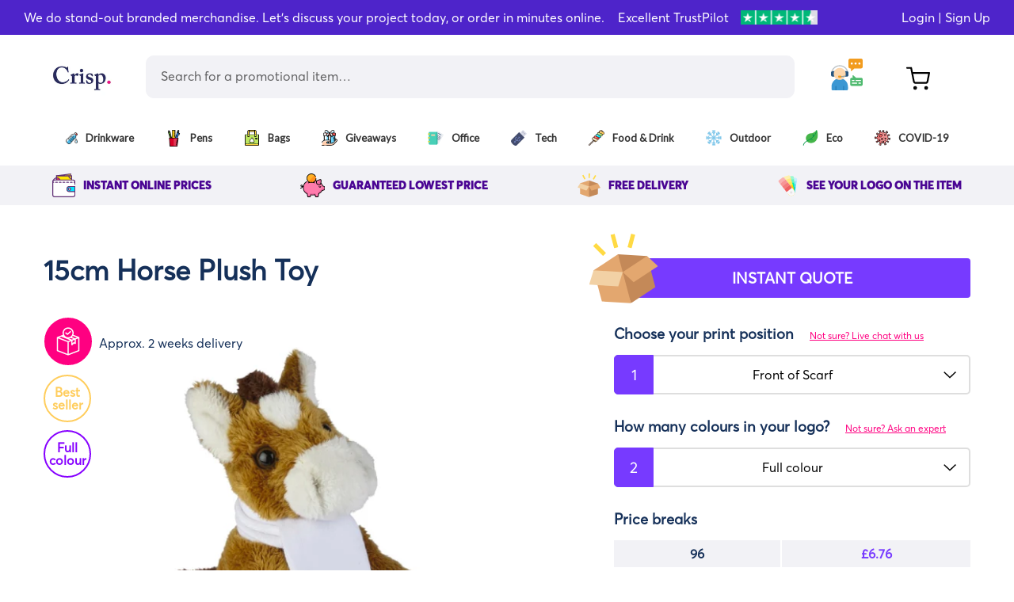

--- FILE ---
content_type: text/html; charset=utf-8
request_url: https://www.crispbranding.co.uk/products/15cm-horse-plush-toy
body_size: 75578
content:
<!doctype html>
<html class="no-js" lang="en">
<head>
  <!-- Global site tag (gtag.js) - Google Analytics -->
<script async src="https://www.googletagmanager.com/gtag/js?id=G-D6CNTXRVSC"></script>
<script>
  window.dataLayer = window.dataLayer || [];
  function gtag(){dataLayer.push(arguments);}
  gtag('js', new Date());

  gtag('config', 'G-D6CNTXRVSC');
</script>



  
<!-- Start of Booster Apps Seo-0.1-->
<title>15cm Horse Plush Toy | Crisp Branding</title><meta name="description" content="Lovely quality 15cm Horse Plush Toy.This premium promotional plush horse can be branded with your own artwork or company logo.Always a popular event giveaway, really appealing and an affordable price.A quality promotional plush toy for any char..." /><script type="application/ld+json">
  {
    "@context": "https://schema.org",
    "@type": "Organization",
    "name": "Crisp Branding",
    "url": "https://www.crispbranding.co.uk",
    "description": "Promotional products, branded merchandise \u0026 corporate gifts. Crisp Branding Is A Leading UK Supplier of Logo Printed Promotional Products. Easy Online Ordering, Low Prices \u0026 Fast Delivery. Friendly \u0026 Expert UK-Based Sales and Service. Huge Range of Products. We do almost everything branded with your logo. ","image": "https://www.crispbranding.co.uk/cdn/shop/t/30/assets/logo.png?v=46684",
      "logo": "https://www.crispbranding.co.uk/cdn/shop/t/30/assets/logo.png?v=46684","sameAs": ["https://facebook.com/crispbranding", "https://twitter.com/crispbrand", "https://instagram.com/crispbranding", "https://youtube.com/channel/UCGaXHfQEb0YNsUCKfx6JeDQ", "https://linkedin.com//company/10958940"]
  }
</script>

<script type="application/ld+json">
  {
    "@context": "https://schema.org",
    "@type": "WebSite",
    "name": "Crisp Branding",
    "url": "https://www.crispbranding.co.uk",
    "potentialAction": {
      "@type": "SearchAction",
      "query-input": "required name=query",
      "target": "https://www.crispbranding.co.uk/search?q={query}"
    }
  }
</script><script type="application/ld+json">
  {
    "@context": "https://schema.org",
    "@type": "Product",
    "name": "15cm Horse Plush Toy",
    "brand": {"@type": "Brand","name": "Ravensden PLC"},
    "sku": "CB61289436-1",
    "mpn": "",
    "description": "Lovely quality 15cm Horse Plush Toy.\nThis premium promotional plush horse can be branded with your own artwork or company logo.\nAlways a popular event giveaway, really appealing and an affordable price.\nA quality promotional plush toy for any charity campaign or fundraising event.",
    "url": "https://www.crispbranding.co.uk/products/15cm-horse-plush-toy","image": "https://www.crispbranding.co.uk/cdn/shop/products/15cm-Horse-Plush-Toy_900x.jpg?v=1566466220","itemCondition": "https://schema.org/NewCondition",
    "offers": [{
          "@type": "Offer",
          "price": "6.76",
          "priceCurrency": "GBP",
          "itemCondition": "https://schema.org/NewCondition",
          "url": "https://www.crispbranding.co.uk/products/15cm-horse-plush-toy?variant=30242093236320",
          "sku": "CB61289436-1",
          "mpn": "",
          "availability" : "https://schema.org/InStock",
          "priceValidUntil": "2026-02-22","gtin14": ""},{
          "@type": "Offer",
          "price": "6.39",
          "priceCurrency": "GBP",
          "itemCondition": "https://schema.org/NewCondition",
          "url": "https://www.crispbranding.co.uk/products/15cm-horse-plush-toy?variant=30242093301856",
          "sku": "CB61289436-2",
          "mpn": "",
          "availability" : "https://schema.org/InStock",
          "priceValidUntil": "2026-02-22","gtin14": ""},{
          "@type": "Offer",
          "price": "6.35",
          "priceCurrency": "GBP",
          "itemCondition": "https://schema.org/NewCondition",
          "url": "https://www.crispbranding.co.uk/products/15cm-horse-plush-toy?variant=30242093367392",
          "sku": "CB61289436-3",
          "mpn": "",
          "availability" : "https://schema.org/InStock",
          "priceValidUntil": "2026-02-22","gtin14": ""},{
          "@type": "Offer",
          "price": "6.31",
          "priceCurrency": "GBP",
          "itemCondition": "https://schema.org/NewCondition",
          "url": "https://www.crispbranding.co.uk/products/15cm-horse-plush-toy?variant=30242093432928",
          "sku": "CB61289436-4",
          "mpn": "",
          "availability" : "https://schema.org/InStock",
          "priceValidUntil": "2026-02-22","gtin14": ""},{
          "@type": "Offer",
          "price": "6.30",
          "priceCurrency": "GBP",
          "itemCondition": "https://schema.org/NewCondition",
          "url": "https://www.crispbranding.co.uk/products/15cm-horse-plush-toy?variant=30242093465696",
          "sku": "CB61289436-5",
          "mpn": "",
          "availability" : "https://schema.org/InStock",
          "priceValidUntil": "2026-02-22","gtin14": ""},{
          "@type": "Offer",
          "price": "6.31",
          "priceCurrency": "GBP",
          "itemCondition": "https://schema.org/NewCondition",
          "url": "https://www.crispbranding.co.uk/products/15cm-horse-plush-toy?variant=30354534826080",
          "sku": "",
          "mpn": "",
          "availability" : "https://schema.org/InStock",
          "priceValidUntil": "2026-02-22","gtin14": ""}]}
</script>
<!-- end of Booster Apps SEO -->

                 
                
  <meta charset="utf-8">
  <meta http-equiv="X-UA-Compatible" content="IE=edge,chrome=1">
  <meta name="viewport" content="width=device-width,initial-scale=1">
  <meta name="theme-color" content="#e8148c">
  <link rel="canonical" href="https://www.crispbranding.co.uk/products/15cm-horse-plush-toy">
    <link rel="shortcut icon" href="//www.crispbranding.co.uk/cdn/shop/files/favicon_32x32.png?v=1613543250" type="image/png">
<!-- /snippets/social-meta-tags.liquid -->




<meta property="og:site_name" content="Crisp Branding">
<meta property="og:url" content="https://www.crispbranding.co.uk/products/15cm-horse-plush-toy">
<meta property="og:title" content="15cm Horse Plush Toy">
<meta property="og:type" content="product">
<meta property="og:description" content="Lovely quality 15cm Horse Plush Toy. This premium promotional plush Horse can be branded with your own artwork or company logo. Best branded plush toy horse for events and giveaways by Crisp Branding. Best value promotional plush toys for charities in UK. Cheapest plush toys. Budget plush toys. Best teddy merchandise.">

  <meta property="og:price:amount" content="6.30">
  <meta property="og:price:currency" content="GBP">

<meta property="og:image" content="http://www.crispbranding.co.uk/cdn/shop/products/15cm-Horse-Plush-Toy_1200x1200.jpg?v=1566466220">
<meta property="og:image:secure_url" content="https://www.crispbranding.co.uk/cdn/shop/products/15cm-Horse-Plush-Toy_1200x1200.jpg?v=1566466220">


  <meta name="twitter:site" content="@crispbrand">

<meta name="twitter:card" content="summary_large_image">
<meta name="twitter:title" content="15cm Horse Plush Toy">
<meta name="twitter:description" content="Lovely quality 15cm Horse Plush Toy. This premium promotional plush Horse can be branded with your own artwork or company logo. Best branded plush toy horse for events and giveaways by Crisp Branding. Best value promotional plush toys for charities in UK. Cheapest plush toys. Budget plush toys. Best teddy merchandise.">

  <script>
    window.Personizely = {
        
        customer: null,
        
        moneyFormat: '£{{amount}}',
        currency: 'GBP',
        cart: {"note":null,"attributes":{},"original_total_price":0,"total_price":0,"total_discount":0,"total_weight":0.0,"item_count":0,"items":[],"requires_shipping":false,"currency":"GBP","items_subtotal_price":0,"cart_level_discount_applications":[],"checkout_charge_amount":0},
        cartCollections: {},
        
        product: {
          id: 2277947900000,
          collections: [99244802144,99244900448],
          tags: ["2 weeks","BEST SELLER","Branded Teddy Bear","Budget Promotional Teddy","Charity Plush Toy","Charity Teddy Bear","FULL COLOUR","Giveaway Teddy","Plush Horse","Promotional Horse","Value Teddy Bear"]
        }
        
    };
</script>
<script src="https://static.personizely.net/71e39f91fb.js" type="text/javascript" async></script>

  
  

  <link href="//www.crispbranding.co.uk/cdn/shop/t/30/assets/theme.scss.css?v=17168529068381734291701320290" rel="stylesheet" type="text/css" media="all" />
 

    <link href="//www.crispbranding.co.uk/cdn/shop/t/30/assets/homepage.scss.css?v=14872287622904437521701320290" rel="stylesheet" type="text/css" media="all" />
<link href="//www.crispbranding.co.uk/cdn/shop/t/30/assets/allinone_carousel.css?v=127248160763693494221596015274" rel="stylesheet" type="text/css" media="all" />
  
  
  <script src="https://cdn.jotfor.ms/js/vendor/imageinfo.js?v=3.3.13386" type="text/javascript"></script>
  <script src="https://cdn.jotfor.ms/file-uploader/fileuploader.js?v=3.3.13386"></script>
  <script src="https://cdn.jotfor.ms/static/prototype.forms.js" type="text/javascript"></script>
  <script src="https://cdn.jotfor.ms/static/jotform.forms.js?3.3.13386" type="text/javascript"></script>
  
  <script src="https://code.jquery.com/jquery-3.4.1.min.js" integrity="sha256-CSXorXvZcTkaix6Yvo6HppcZGetbYMGWSFlBw8HfCJo=" crossorigin="anonymous"></script>
  <script src="https://kit.fontawesome.com/5068eb8da0.js" crossorigin="anonymous"></script>
  
  <script>
    var theme = {
      strings: {
        addToCart: "Add to cart",
        soldOut: "Sold out",
        unavailable: "Unavailable",
        regularPrice: "Regular price",
        sale: "Sale",
        showMore: "Show More",
        showLess: "Show Less",
        addressError: "Error looking up that address",
        addressNoResults: "No results for that address",
        addressQueryLimit: "You have exceeded the Google API usage limit. Consider upgrading to a \u003ca href=\"https:\/\/developers.google.com\/maps\/premium\/usage-limits\"\u003ePremium Plan\u003c\/a\u003e.",
        authError: "There was a problem authenticating your Google Maps account.",
        newWindow: "Opens in a new window.",
        external: "Opens external website.",
        newWindowExternal: "Opens external website in a new window.",
        quantityMinimumMessage: "Quantity must be 1 or more",
        unitPrice: "Unit price",
        unitPriceSeparator: "per",
        oneCartCount: "1 item",
        otherCartCount: "[count] items",
        quantityLabel: "Quantity: [count]"
      },
      moneyFormat: "£{{amount}}"
    }

    document.documentElement.className = document.documentElement.className.replace('no-js', 'js');
  </script>
  <script src="https://cdnjs.cloudflare.com/ajax/libs/postscribe/2.0.8/postscribe.min.js"></script><script src="//www.crispbranding.co.uk/cdn/shop/t/30/assets/lazysizes.js?v=125513971932566479851596015324" async="async"></script>
  <script src="//www.crispbranding.co.uk/cdn/shop/t/30/assets/vendor.js?v=173697552644007226801596015371" ></script>
  <script src="//www.crispbranding.co.uk/cdn/shop/t/30/assets/theme.js?v=163836218621005894071686763250" defer="defer"></script>
  <script src="https://ajax.googleapis.com/ajax/libs/jqueryui/1.9.2/jquery-ui.min.js" defer="defer"></script>
  <script src="//www.crispbranding.co.uk/cdn/shop/t/30/assets/allinone_carousel.js?v=157249601863761370491596015275" defer="defer"></script>
  <script src="//www.crispbranding.co.uk/cdn/shop/t/30/assets/jquery.touchSwipe.min.js?v=124559466520488879381596015322" defer="defer"></script>
  <script src="//www.crispbranding.co.uk/cdn/shop/t/30/assets/slick.js?v=169352349926327239781596015357" defer="defer"></script>

  <!-- Global site tag (gtag.js) - Google Analytics -->
<script async src="https://www.googletagmanager.com/gtag/js?id=UA-127963002-1"></script>
<script>
 window.dataLayer = window.dataLayer || [];
 function gtag(){dataLayer.push(arguments);}
 gtag('js', new Date());
 gtag('config', 'UA-127963002-1');
</script>


<meta property="og:image" content="//www.crispbranding.co.uk/cdn/shop/t/30/assets/CRISP-new-logo.png?v=153864308179947916761596015299">
<link rel="stylesheet" href="https://cdnjs.cloudflare.com/ajax/libs/jquery-modal/0.9.1/jquery.modal.min.css" />

  <script>window.performance && window.performance.mark && window.performance.mark('shopify.content_for_header.start');</script><meta id="shopify-digital-wallet" name="shopify-digital-wallet" content="/11003723872/digital_wallets/dialog">
<link rel="alternate" type="application/json+oembed" href="https://www.crispbranding.co.uk/products/15cm-horse-plush-toy.oembed">
<script async="async" src="/checkouts/internal/preloads.js?locale=en-GB"></script>
<script id="shopify-features" type="application/json">{"accessToken":"aa92a9a959ba4bbc52a1eb76d120dd00","betas":["rich-media-storefront-analytics"],"domain":"www.crispbranding.co.uk","predictiveSearch":true,"shopId":11003723872,"locale":"en"}</script>
<script>var Shopify = Shopify || {};
Shopify.shop = "crisp-branding-merchandise.myshopify.com";
Shopify.locale = "en";
Shopify.currency = {"active":"GBP","rate":"1.0"};
Shopify.country = "GB";
Shopify.theme = {"name":"Copy of Live DT dev","id":106440753312,"schema_name":"Debut","schema_version":"12.2.1","theme_store_id":null,"role":"main"};
Shopify.theme.handle = "null";
Shopify.theme.style = {"id":null,"handle":null};
Shopify.cdnHost = "www.crispbranding.co.uk/cdn";
Shopify.routes = Shopify.routes || {};
Shopify.routes.root = "/";</script>
<script type="module">!function(o){(o.Shopify=o.Shopify||{}).modules=!0}(window);</script>
<script>!function(o){function n(){var o=[];function n(){o.push(Array.prototype.slice.apply(arguments))}return n.q=o,n}var t=o.Shopify=o.Shopify||{};t.loadFeatures=n(),t.autoloadFeatures=n()}(window);</script>
<script id="shop-js-analytics" type="application/json">{"pageType":"product"}</script>
<script defer="defer" async type="module" src="//www.crispbranding.co.uk/cdn/shopifycloud/shop-js/modules/v2/client.init-shop-cart-sync_BT-GjEfc.en.esm.js"></script>
<script defer="defer" async type="module" src="//www.crispbranding.co.uk/cdn/shopifycloud/shop-js/modules/v2/chunk.common_D58fp_Oc.esm.js"></script>
<script defer="defer" async type="module" src="//www.crispbranding.co.uk/cdn/shopifycloud/shop-js/modules/v2/chunk.modal_xMitdFEc.esm.js"></script>
<script type="module">
  await import("//www.crispbranding.co.uk/cdn/shopifycloud/shop-js/modules/v2/client.init-shop-cart-sync_BT-GjEfc.en.esm.js");
await import("//www.crispbranding.co.uk/cdn/shopifycloud/shop-js/modules/v2/chunk.common_D58fp_Oc.esm.js");
await import("//www.crispbranding.co.uk/cdn/shopifycloud/shop-js/modules/v2/chunk.modal_xMitdFEc.esm.js");

  window.Shopify.SignInWithShop?.initShopCartSync?.({"fedCMEnabled":true,"windoidEnabled":true});

</script>
<script>(function() {
  var isLoaded = false;
  function asyncLoad() {
    if (isLoaded) return;
    isLoaded = true;
    var urls = ["https:\/\/assets.getuploadkit.com\/assets\/uploadkit-client.js?shop=crisp-branding-merchandise.myshopify.com","https:\/\/shopify.livechatinc.com\/api\/v2\/script\/ef156357-cf21-4644-b05c-b0957bb16f19\/widget.js?shop=crisp-branding-merchandise.myshopify.com","https:\/\/cloudsearch-1f874.kxcdn.com\/shopify.js?srp=\/a\/search\u0026shop=crisp-branding-merchandise.myshopify.com","https:\/\/orderstatus.w3apps.co\/js\/orderlookup.js?shop=crisp-branding-merchandise.myshopify.com","https:\/\/cdn.provesrc.com\/provesrc.js?apiKey=eyJhbGciOiJIUzI1NiIsInR5cCI6IkpXVCJ9.eyJhY2NvdW50SWQiOiI1ZDljNjlhM2ViZWM0MTUxZTAyNWQ0MWEiLCJpYXQiOjE1NzA1MzE3NDd9.tTzBBpbgpZ8GVsKX0qiiy8skarA5VJv7aaE4JfWtLPw\u0026shop=crisp-branding-merchandise.myshopify.com","https:\/\/ecommplugins-trustboxsettings.trustpilot.com\/crisp-branding-merchandise.myshopify.com.js?settings=1578486659559\u0026shop=crisp-branding-merchandise.myshopify.com","https:\/\/ecommplugins-scripts.trustpilot.com\/v2.1\/js\/header.min.js?settings=eyJrZXkiOiJMNXN5RGVrTFcwZXBwZkFxIn0=\u0026shop=crisp-branding-merchandise.myshopify.com","https:\/\/enormapps.com\/product\/enorm_order.js?shop=crisp-branding-merchandise.myshopify.com","https:\/\/hype.getwoohoo.com\/widget\/script.js?shop=crisp-branding-merchandise.myshopify.com","https:\/\/avada-tag-manager.firebaseapp.com\/scripttag\/script.avada-gtm-scripttag.min.js?shop=crisp-branding-merchandise.myshopify.com","https:\/\/swymv3free-01.azureedge.net\/code\/swym-shopify.js?shop=crisp-branding-merchandise.myshopify.com","https:\/\/app.carecart.io\/api\/abandoned-cart\/js-script?shop=crisp-branding-merchandise.myshopify.com","https:\/\/cdn.nfcube.com\/instafeed-38b8dd39a606b076d1ebbe8313aec96e.js?shop=crisp-branding-merchandise.myshopify.com","https:\/\/cdn.hextom.com\/js\/quickannouncementbar.js?shop=crisp-branding-merchandise.myshopify.com"];
    for (var i = 0; i < urls.length; i++) {
      var s = document.createElement('script');
      s.type = 'text/javascript';
      s.async = true;
      s.src = urls[i];
      var x = document.getElementsByTagName('script')[0];
      x.parentNode.insertBefore(s, x);
    }
  };
  if(window.attachEvent) {
    window.attachEvent('onload', asyncLoad);
  } else {
    window.addEventListener('load', asyncLoad, false);
  }
})();</script>
<script id="__st">var __st={"a":11003723872,"offset":0,"reqid":"6f0cf237-5147-41a0-bd25-25dcee3a3e86-1769208361","pageurl":"www.crispbranding.co.uk\/products\/15cm-horse-plush-toy","u":"2cb6258c27ea","p":"product","rtyp":"product","rid":2277947900000};</script>
<script>window.ShopifyPaypalV4VisibilityTracking = true;</script>
<script id="captcha-bootstrap">!function(){'use strict';const t='contact',e='account',n='new_comment',o=[[t,t],['blogs',n],['comments',n],[t,'customer']],c=[[e,'customer_login'],[e,'guest_login'],[e,'recover_customer_password'],[e,'create_customer']],r=t=>t.map((([t,e])=>`form[action*='/${t}']:not([data-nocaptcha='true']) input[name='form_type'][value='${e}']`)).join(','),a=t=>()=>t?[...document.querySelectorAll(t)].map((t=>t.form)):[];function s(){const t=[...o],e=r(t);return a(e)}const i='password',u='form_key',d=['recaptcha-v3-token','g-recaptcha-response','h-captcha-response',i],f=()=>{try{return window.sessionStorage}catch{return}},m='__shopify_v',_=t=>t.elements[u];function p(t,e,n=!1){try{const o=window.sessionStorage,c=JSON.parse(o.getItem(e)),{data:r}=function(t){const{data:e,action:n}=t;return t[m]||n?{data:e,action:n}:{data:t,action:n}}(c);for(const[e,n]of Object.entries(r))t.elements[e]&&(t.elements[e].value=n);n&&o.removeItem(e)}catch(o){console.error('form repopulation failed',{error:o})}}const l='form_type',E='cptcha';function T(t){t.dataset[E]=!0}const w=window,h=w.document,L='Shopify',v='ce_forms',y='captcha';let A=!1;((t,e)=>{const n=(g='f06e6c50-85a8-45c8-87d0-21a2b65856fe',I='https://cdn.shopify.com/shopifycloud/storefront-forms-hcaptcha/ce_storefront_forms_captcha_hcaptcha.v1.5.2.iife.js',D={infoText:'Protected by hCaptcha',privacyText:'Privacy',termsText:'Terms'},(t,e,n)=>{const o=w[L][v],c=o.bindForm;if(c)return c(t,g,e,D).then(n);var r;o.q.push([[t,g,e,D],n]),r=I,A||(h.body.append(Object.assign(h.createElement('script'),{id:'captcha-provider',async:!0,src:r})),A=!0)});var g,I,D;w[L]=w[L]||{},w[L][v]=w[L][v]||{},w[L][v].q=[],w[L][y]=w[L][y]||{},w[L][y].protect=function(t,e){n(t,void 0,e),T(t)},Object.freeze(w[L][y]),function(t,e,n,w,h,L){const[v,y,A,g]=function(t,e,n){const i=e?o:[],u=t?c:[],d=[...i,...u],f=r(d),m=r(i),_=r(d.filter((([t,e])=>n.includes(e))));return[a(f),a(m),a(_),s()]}(w,h,L),I=t=>{const e=t.target;return e instanceof HTMLFormElement?e:e&&e.form},D=t=>v().includes(t);t.addEventListener('submit',(t=>{const e=I(t);if(!e)return;const n=D(e)&&!e.dataset.hcaptchaBound&&!e.dataset.recaptchaBound,o=_(e),c=g().includes(e)&&(!o||!o.value);(n||c)&&t.preventDefault(),c&&!n&&(function(t){try{if(!f())return;!function(t){const e=f();if(!e)return;const n=_(t);if(!n)return;const o=n.value;o&&e.removeItem(o)}(t);const e=Array.from(Array(32),(()=>Math.random().toString(36)[2])).join('');!function(t,e){_(t)||t.append(Object.assign(document.createElement('input'),{type:'hidden',name:u})),t.elements[u].value=e}(t,e),function(t,e){const n=f();if(!n)return;const o=[...t.querySelectorAll(`input[type='${i}']`)].map((({name:t})=>t)),c=[...d,...o],r={};for(const[a,s]of new FormData(t).entries())c.includes(a)||(r[a]=s);n.setItem(e,JSON.stringify({[m]:1,action:t.action,data:r}))}(t,e)}catch(e){console.error('failed to persist form',e)}}(e),e.submit())}));const S=(t,e)=>{t&&!t.dataset[E]&&(n(t,e.some((e=>e===t))),T(t))};for(const o of['focusin','change'])t.addEventListener(o,(t=>{const e=I(t);D(e)&&S(e,y())}));const B=e.get('form_key'),M=e.get(l),P=B&&M;t.addEventListener('DOMContentLoaded',(()=>{const t=y();if(P)for(const e of t)e.elements[l].value===M&&p(e,B);[...new Set([...A(),...v().filter((t=>'true'===t.dataset.shopifyCaptcha))])].forEach((e=>S(e,t)))}))}(h,new URLSearchParams(w.location.search),n,t,e,['guest_login'])})(!0,!0)}();</script>
<script integrity="sha256-4kQ18oKyAcykRKYeNunJcIwy7WH5gtpwJnB7kiuLZ1E=" data-source-attribution="shopify.loadfeatures" defer="defer" src="//www.crispbranding.co.uk/cdn/shopifycloud/storefront/assets/storefront/load_feature-a0a9edcb.js" crossorigin="anonymous"></script>
<script data-source-attribution="shopify.dynamic_checkout.dynamic.init">var Shopify=Shopify||{};Shopify.PaymentButton=Shopify.PaymentButton||{isStorefrontPortableWallets:!0,init:function(){window.Shopify.PaymentButton.init=function(){};var t=document.createElement("script");t.src="https://www.crispbranding.co.uk/cdn/shopifycloud/portable-wallets/latest/portable-wallets.en.js",t.type="module",document.head.appendChild(t)}};
</script>
<script data-source-attribution="shopify.dynamic_checkout.buyer_consent">
  function portableWalletsHideBuyerConsent(e){var t=document.getElementById("shopify-buyer-consent"),n=document.getElementById("shopify-subscription-policy-button");t&&n&&(t.classList.add("hidden"),t.setAttribute("aria-hidden","true"),n.removeEventListener("click",e))}function portableWalletsShowBuyerConsent(e){var t=document.getElementById("shopify-buyer-consent"),n=document.getElementById("shopify-subscription-policy-button");t&&n&&(t.classList.remove("hidden"),t.removeAttribute("aria-hidden"),n.addEventListener("click",e))}window.Shopify?.PaymentButton&&(window.Shopify.PaymentButton.hideBuyerConsent=portableWalletsHideBuyerConsent,window.Shopify.PaymentButton.showBuyerConsent=portableWalletsShowBuyerConsent);
</script>
<script data-source-attribution="shopify.dynamic_checkout.cart.bootstrap">document.addEventListener("DOMContentLoaded",(function(){function t(){return document.querySelector("shopify-accelerated-checkout-cart, shopify-accelerated-checkout")}if(t())Shopify.PaymentButton.init();else{new MutationObserver((function(e,n){t()&&(Shopify.PaymentButton.init(),n.disconnect())})).observe(document.body,{childList:!0,subtree:!0})}}));
</script>

<script>window.performance && window.performance.mark && window.performance.mark('shopify.content_for_header.end');</script><!-- Generated by AVADA -->








  <!-- Google Tag Manager -->
  <script>
  (function(w,d,s,l,i){w[l]=w[l]||[];w[l].push({'gtm.start': new Date().getTime(),event:'gtm.js'});var f=d.getElementsByTagName(s)[0],
    j=d.createElement(s),dl=l!='dataLayer'?'&l='+l:'';j.async=true;j.src=
    'https://www.googletagmanager.com/gtm.js?id='+i+dl;f.parentNode.insertBefore(j,f);
    })(window,document,'script','dataLayer','GTM-TQ6XBXH');
  </script>
  <!-- End Google Tag Manager -->


<script type="text/javascript">
  var AVADA_GTM = AVADA_GTM || {};
  AVADA_GTM.template = "product";
  AVADA_GTM.cart = {"note":null,"attributes":{},"original_total_price":0,"total_price":0,"total_discount":0,"total_weight":0.0,"item_count":0,"items":[],"requires_shipping":false,"currency":"GBP","items_subtotal_price":0,"cart_level_discount_applications":[],"checkout_charge_amount":0};
  AVADA_GTM.currencyCode = "GBP";
  
    AVADA_GTM.product = {"id":2277947900000,"title":"15cm Horse Plush Toy","handle":"15cm-horse-plush-toy","description":"\u003cp\u003eLovely quality 15cm Horse Plush Toy.\u003c\/p\u003e\n\u003cp\u003eThis premium promotional plush horse can be branded with your own artwork or company logo.\u003c\/p\u003e\n\u003cp\u003eAlways a popular event giveaway, really appealing and an affordable price.\u003c\/p\u003e\n\u003cp\u003eA quality promotional plush toy for any charity campaign or fundraising event.\u003c\/p\u003e","published_at":"2019-08-22T10:29:03+01:00","created_at":"2019-08-22T10:30:18+01:00","vendor":"Ravensden PLC","type":"Plush Toy","tags":["2 weeks","BEST SELLER","Branded Teddy Bear","Budget Promotional Teddy","Charity Plush Toy","Charity Teddy Bear","FULL COLOUR","Giveaway Teddy","Plush Horse","Promotional Horse","Value Teddy Bear"],"price":630,"price_min":630,"price_max":676,"available":true,"price_varies":true,"compare_at_price":null,"compare_at_price_min":0,"compare_at_price_max":0,"compare_at_price_varies":false,"variants":[{"id":30242093236320,"title":"96 \/ Front of Scarf \/ Full colour","option1":"96","option2":"Front of Scarf","option3":"Full colour","sku":"CB61289436-1","requires_shipping":true,"taxable":true,"featured_image":null,"available":true,"name":"15cm Horse Plush Toy - 96 \/ Front of Scarf \/ Full colour","public_title":"96 \/ Front of Scarf \/ Full colour","options":["96","Front of Scarf","Full colour"],"price":676,"weight":0,"compare_at_price":null,"inventory_management":null,"barcode":null,"requires_selling_plan":false,"selling_plan_allocations":[]},{"id":30242093301856,"title":"288 \/ Front of Scarf \/ Full colour","option1":"288","option2":"Front of Scarf","option3":"Full colour","sku":"CB61289436-2","requires_shipping":true,"taxable":true,"featured_image":null,"available":true,"name":"15cm Horse Plush Toy - 288 \/ Front of Scarf \/ Full colour","public_title":"288 \/ Front of Scarf \/ Full colour","options":["288","Front of Scarf","Full colour"],"price":639,"weight":0,"compare_at_price":null,"inventory_management":null,"barcode":null,"requires_selling_plan":false,"selling_plan_allocations":[]},{"id":30242093367392,"title":"480 \/ Front of Scarf \/ Full colour","option1":"480","option2":"Front of Scarf","option3":"Full colour","sku":"CB61289436-3","requires_shipping":true,"taxable":true,"featured_image":null,"available":true,"name":"15cm Horse Plush Toy - 480 \/ Front of Scarf \/ Full colour","public_title":"480 \/ Front of Scarf \/ Full colour","options":["480","Front of Scarf","Full colour"],"price":635,"weight":0,"compare_at_price":null,"inventory_management":null,"barcode":null,"requires_selling_plan":false,"selling_plan_allocations":[]},{"id":30242093432928,"title":"1056 \/ Front of Scarf \/ Full colour","option1":"1056","option2":"Front of Scarf","option3":"Full colour","sku":"CB61289436-4","requires_shipping":true,"taxable":true,"featured_image":null,"available":true,"name":"15cm Horse Plush Toy - 1056 \/ Front of Scarf \/ Full colour","public_title":"1056 \/ Front of Scarf \/ Full colour","options":["1056","Front of Scarf","Full colour"],"price":631,"weight":0,"compare_at_price":null,"inventory_management":null,"barcode":null,"requires_selling_plan":false,"selling_plan_allocations":[]},{"id":30242093465696,"title":"2496 \/ Front of Scarf \/ Full colour","option1":"2496","option2":"Front of Scarf","option3":"Full colour","sku":"CB61289436-5","requires_shipping":true,"taxable":true,"featured_image":null,"available":true,"name":"15cm Horse Plush Toy - 2496 \/ Front of Scarf \/ Full colour","public_title":"2496 \/ Front of Scarf \/ Full colour","options":["2496","Front of Scarf","Full colour"],"price":630,"weight":0,"compare_at_price":null,"inventory_management":null,"barcode":null,"requires_selling_plan":false,"selling_plan_allocations":[]},{"id":30354534826080,"title":"sample \/ n\/a \/ n\/a","option1":"sample","option2":"n\/a","option3":"n\/a","sku":null,"requires_shipping":true,"taxable":true,"featured_image":null,"available":true,"name":"15cm Horse Plush Toy - sample \/ n\/a \/ n\/a","public_title":"sample \/ n\/a \/ n\/a","options":["sample","n\/a","n\/a"],"price":631,"weight":0,"compare_at_price":null,"inventory_management":null,"barcode":null,"requires_selling_plan":false,"selling_plan_allocations":[]}],"images":["\/\/www.crispbranding.co.uk\/cdn\/shop\/products\/15cm-Horse-Plush-Toy.jpg?v=1566466220"],"featured_image":"\/\/www.crispbranding.co.uk\/cdn\/shop\/products\/15cm-Horse-Plush-Toy.jpg?v=1566466220","options":["Quantity","Print Position","Print Colour"],"media":[{"alt":null,"id":2170455621728,"position":1,"preview_image":{"aspect_ratio":1.0,"height":900,"width":900,"src":"\/\/www.crispbranding.co.uk\/cdn\/shop\/products\/15cm-Horse-Plush-Toy.jpg?v=1566466220"},"aspect_ratio":1.0,"height":900,"media_type":"image","src":"\/\/www.crispbranding.co.uk\/cdn\/shop\/products\/15cm-Horse-Plush-Toy.jpg?v=1566466220","width":900}],"requires_selling_plan":false,"selling_plan_groups":[],"content":"\u003cp\u003eLovely quality 15cm Horse Plush Toy.\u003c\/p\u003e\n\u003cp\u003eThis premium promotional plush horse can be branded with your own artwork or company logo.\u003c\/p\u003e\n\u003cp\u003eAlways a popular event giveaway, really appealing and an affordable price.\u003c\/p\u003e\n\u003cp\u003eA quality promotional plush toy for any charity campaign or fundraising event.\u003c\/p\u003e"};
  
  
  
</script>


<!-- End generated by AVADA -->
<script>
    window.BOLD = window.BOLD || {};
    window.BOLD.options = {settings: {v1_variant_mode : true, hybrid_fix_auto_insert_inputs: true}};
</script>
<script>window.BOLD = window.BOLD || {};
    window.BOLD.common = window.BOLD.common || {};
    window.BOLD.common.Shopify = window.BOLD.common.Shopify || {};
    window.BOLD.common.Shopify.shop = {
      domain: 'www.crispbranding.co.uk',
      permanent_domain: 'crisp-branding-merchandise.myshopify.com',
      url: 'https://www.crispbranding.co.uk',
      secure_url: 'https://www.crispbranding.co.uk',
      money_format: "£{{amount}}",
      currency: "GBP"
    };
    window.BOLD.common.Shopify.customer = {
      id: null,
      tags: null,
    };
    window.BOLD.common.Shopify.cart = {"note":null,"attributes":{},"original_total_price":0,"total_price":0,"total_discount":0,"total_weight":0.0,"item_count":0,"items":[],"requires_shipping":false,"currency":"GBP","items_subtotal_price":0,"cart_level_discount_applications":[],"checkout_charge_amount":0};
    window.BOLD.common.template = 'product';window.BOLD.common.Shopify.formatMoney = function(money, format) {
        function n(t, e) {
            return "undefined" == typeof t ? e : t
        }
        function r(t, e, r, i) {
            if (e = n(e, 2),
                r = n(r, ","),
                i = n(i, "."),
            isNaN(t) || null == t)
                return 0;
            t = (t / 100).toFixed(e);
            var o = t.split(".")
                , a = o[0].replace(/(\d)(?=(\d\d\d)+(?!\d))/g, "$1" + r)
                , s = o[1] ? i + o[1] : "";
            return a + s
        }
        "string" == typeof money && (money = money.replace(".", ""));
        var i = ""
            , o = /\{\{\s*(\w+)\s*\}\}/
            , a = format || window.BOLD.common.Shopify.shop.money_format || window.Shopify.money_format || "$ {{ amount }}";
        switch (a.match(o)[1]) {
            case "amount":
                i = r(money, 2, ",", ".");
                break;
            case "amount_no_decimals":
                i = r(money, 0, ",", ".");
                break;
            case "amount_with_comma_separator":
                i = r(money, 2, ".", ",");
                break;
            case "amount_no_decimals_with_comma_separator":
                i = r(money, 0, ".", ",");
                break;
            case "amount_with_space_separator":
                i = r(money, 2, " ", ",");
                break;
            case "amount_no_decimals_with_space_separator":
                i = r(money, 0, " ", ",");
                break;
            case "amount_with_apostrophe_separator":
                i = r(money, 2, "'", ".");
                break;
        }
        return a.replace(o, i);
    };
    window.BOLD.common.Shopify.saveProduct = function (handle, product) {
      if (typeof handle === 'string' && typeof window.BOLD.common.Shopify.products[handle] === 'undefined') {
        if (typeof product === 'number') {
          window.BOLD.common.Shopify.handles[product] = handle;
          product = { id: product };
        }
        window.BOLD.common.Shopify.products[handle] = product;
      }
    };
    window.BOLD.common.Shopify.saveVariant = function (variant_id, variant) {
      if (typeof variant_id === 'number' && typeof window.BOLD.common.Shopify.variants[variant_id] === 'undefined') {
        window.BOLD.common.Shopify.variants[variant_id] = variant;
      }
    };window.BOLD.common.Shopify.products = window.BOLD.common.Shopify.products || {};
    window.BOLD.common.Shopify.variants = window.BOLD.common.Shopify.variants || {};
    window.BOLD.common.Shopify.handles = window.BOLD.common.Shopify.handles || {};window.BOLD.common.Shopify.handle = "15cm-horse-plush-toy"
window.BOLD.common.Shopify.saveProduct("15cm-horse-plush-toy", 2277947900000);window.BOLD.common.Shopify.saveVariant(30242093236320, { product_id: 2277947900000, product_handle: "15cm-horse-plush-toy", price: 676, group_id: '', csp_metafield: {}});window.BOLD.common.Shopify.saveVariant(30242093301856, { product_id: 2277947900000, product_handle: "15cm-horse-plush-toy", price: 639, group_id: '', csp_metafield: {}});window.BOLD.common.Shopify.saveVariant(30242093367392, { product_id: 2277947900000, product_handle: "15cm-horse-plush-toy", price: 635, group_id: '', csp_metafield: {}});window.BOLD.common.Shopify.saveVariant(30242093432928, { product_id: 2277947900000, product_handle: "15cm-horse-plush-toy", price: 631, group_id: '', csp_metafield: {}});window.BOLD.common.Shopify.saveVariant(30242093465696, { product_id: 2277947900000, product_handle: "15cm-horse-plush-toy", price: 630, group_id: '', csp_metafield: {}});window.BOLD.common.Shopify.saveVariant(30354534826080, { product_id: 2277947900000, product_handle: "15cm-horse-plush-toy", price: 631, group_id: '', csp_metafield: {}});window.BOLD.apps_installed = {"Product Options":2} || {};window.BOLD.common.Shopify.metafields = window.BOLD.common.Shopify.metafields || {};window.BOLD.common.Shopify.metafields["bold_rp"] = {};window.BOLD.common.Shopify.metafields["bold_csp_defaults"] = {};window.BOLD.common.cacheParams = window.BOLD.common.cacheParams || {};
    window.BOLD.common.cacheParams.options = 1668007074;
</script>

<script>
    window.BOLD.common.cacheParams.options = 1768936744;
</script>
<link href="//www.crispbranding.co.uk/cdn/shop/t/30/assets/bold-options.css?v=128874029498553457531596015288" rel="stylesheet" type="text/css" media="all" />
<script defer src="https://options.shopapps.site/js/options.js"></script><script>
          var currentScript = document.currentScript || document.scripts[document.scripts.length - 1];
          var boldVariantIds =[30242093236320,30242093301856,30242093367392,30242093432928,30242093465696,30354534826080];
          var boldProductHandle ="15cm-horse-plush-toy";
          var BOLD = BOLD || {};
          BOLD.products = BOLD.products || {};
          BOLD.variant_lookup = BOLD.variant_lookup || {};
          if (window.BOLD && !BOLD.common) {
              BOLD.common = BOLD.common || {};
              BOLD.common.Shopify = BOLD.common.Shopify || {};
              window.BOLD.common.Shopify.products = window.BOLD.common.Shopify.products || {};
              window.BOLD.common.Shopify.variants = window.BOLD.common.Shopify.variants || {};
              window.BOLD.common.Shopify.handles = window.BOLD.common.Shopify.handles || {};
              window.BOLD.common.Shopify.saveProduct = function (handle, product) {
                  if (typeof handle === 'string' && typeof window.BOLD.common.Shopify.products[handle] === 'undefined') {
                      if (typeof product === 'number') {
                          window.BOLD.common.Shopify.handles[product] = handle;
                          product = { id: product };
                      }
                      window.BOLD.common.Shopify.products[handle] = product;
                  }
              };
              window.BOLD.common.Shopify.saveVariant = function (variant_id, variant) {
                  if (typeof variant_id === 'number' && typeof window.BOLD.common.Shopify.variants[variant_id] === 'undefined') {
                      window.BOLD.common.Shopify.variants[variant_id] = variant;
                  }
              };
          }

          for (var boldIndex = 0; boldIndex < boldVariantIds.length; boldIndex = boldIndex + 1) {
            BOLD.variant_lookup[boldVariantIds[boldIndex]] = boldProductHandle;
          }

          BOLD.products[boldProductHandle] ={
    "id":2277947900000,
    "title":"15cm Horse Plush Toy","handle":"15cm-horse-plush-toy",
    "description":"\u003cp\u003eLovely quality 15cm Horse Plush Toy.\u003c\/p\u003e\n\u003cp\u003eThis premium promotional plush horse can be branded with your own artwork or company logo.\u003c\/p\u003e\n\u003cp\u003eAlways a popular event giveaway, really appealing and an affordable price.\u003c\/p\u003e\n\u003cp\u003eA quality promotional plush toy for any charity campaign or fundraising event.\u003c\/p\u003e",
    "published_at":"2019-08-22T10:29:03",
    "created_at":"2019-08-22T10:30:18",
    "vendor":"Ravensden PLC",
    "type":"Plush Toy",
    "tags":["2 weeks","BEST SELLER","Branded Teddy Bear","Budget Promotional Teddy","Charity Plush Toy","Charity Teddy Bear","FULL COLOUR","Giveaway Teddy","Plush Horse","Promotional Horse","Value Teddy Bear"],
    "price":630,
    "price_min":630,
    "price_max":676,
    "price_varies":true,
    "compare_at_price":null,
    "compare_at_price_min":0,
    "compare_at_price_max":0,
    "compare_at_price_varies":false,
    "all_variant_ids":[30242093236320,30242093301856,30242093367392,30242093432928,30242093465696,30354534826080],
    "variants":[{"id":30242093236320,"title":"96 \/ Front of Scarf \/ Full colour","option1":"96","option2":"Front of Scarf","option3":"Full colour","sku":"CB61289436-1","requires_shipping":true,"taxable":true,"featured_image":null,"available":true,"name":"15cm Horse Plush Toy - 96 \/ Front of Scarf \/ Full colour","public_title":"96 \/ Front of Scarf \/ Full colour","options":["96","Front of Scarf","Full colour"],"price":676,"weight":0,"compare_at_price":null,"inventory_management":null,"barcode":null,"requires_selling_plan":false,"selling_plan_allocations":[]},{"id":30242093301856,"title":"288 \/ Front of Scarf \/ Full colour","option1":"288","option2":"Front of Scarf","option3":"Full colour","sku":"CB61289436-2","requires_shipping":true,"taxable":true,"featured_image":null,"available":true,"name":"15cm Horse Plush Toy - 288 \/ Front of Scarf \/ Full colour","public_title":"288 \/ Front of Scarf \/ Full colour","options":["288","Front of Scarf","Full colour"],"price":639,"weight":0,"compare_at_price":null,"inventory_management":null,"barcode":null,"requires_selling_plan":false,"selling_plan_allocations":[]},{"id":30242093367392,"title":"480 \/ Front of Scarf \/ Full colour","option1":"480","option2":"Front of Scarf","option3":"Full colour","sku":"CB61289436-3","requires_shipping":true,"taxable":true,"featured_image":null,"available":true,"name":"15cm Horse Plush Toy - 480 \/ Front of Scarf \/ Full colour","public_title":"480 \/ Front of Scarf \/ Full colour","options":["480","Front of Scarf","Full colour"],"price":635,"weight":0,"compare_at_price":null,"inventory_management":null,"barcode":null,"requires_selling_plan":false,"selling_plan_allocations":[]},{"id":30242093432928,"title":"1056 \/ Front of Scarf \/ Full colour","option1":"1056","option2":"Front of Scarf","option3":"Full colour","sku":"CB61289436-4","requires_shipping":true,"taxable":true,"featured_image":null,"available":true,"name":"15cm Horse Plush Toy - 1056 \/ Front of Scarf \/ Full colour","public_title":"1056 \/ Front of Scarf \/ Full colour","options":["1056","Front of Scarf","Full colour"],"price":631,"weight":0,"compare_at_price":null,"inventory_management":null,"barcode":null,"requires_selling_plan":false,"selling_plan_allocations":[]},{"id":30242093465696,"title":"2496 \/ Front of Scarf \/ Full colour","option1":"2496","option2":"Front of Scarf","option3":"Full colour","sku":"CB61289436-5","requires_shipping":true,"taxable":true,"featured_image":null,"available":true,"name":"15cm Horse Plush Toy - 2496 \/ Front of Scarf \/ Full colour","public_title":"2496 \/ Front of Scarf \/ Full colour","options":["2496","Front of Scarf","Full colour"],"price":630,"weight":0,"compare_at_price":null,"inventory_management":null,"barcode":null,"requires_selling_plan":false,"selling_plan_allocations":[]},{"id":30354534826080,"title":"sample \/ n\/a \/ n\/a","option1":"sample","option2":"n\/a","option3":"n\/a","sku":null,"requires_shipping":true,"taxable":true,"featured_image":null,"available":true,"name":"15cm Horse Plush Toy - sample \/ n\/a \/ n\/a","public_title":"sample \/ n\/a \/ n\/a","options":["sample","n\/a","n\/a"],"price":631,"weight":0,"compare_at_price":null,"inventory_management":null,"barcode":null,"requires_selling_plan":false,"selling_plan_allocations":[]}],
    "available":null,"images":["\/\/www.crispbranding.co.uk\/cdn\/shop\/products\/15cm-Horse-Plush-Toy.jpg?v=1566466220"],"featured_image":"\/\/www.crispbranding.co.uk\/cdn\/shop\/products\/15cm-Horse-Plush-Toy.jpg?v=1566466220",
    "options":["Quantity","Print Position","Print Colour"],
    "url":"\/products\/15cm-horse-plush-toy"};var boldCSPMetafields = {};
          var boldTempProduct ={"id":2277947900000,"title":"15cm Horse Plush Toy","handle":"15cm-horse-plush-toy","description":"\u003cp\u003eLovely quality 15cm Horse Plush Toy.\u003c\/p\u003e\n\u003cp\u003eThis premium promotional plush horse can be branded with your own artwork or company logo.\u003c\/p\u003e\n\u003cp\u003eAlways a popular event giveaway, really appealing and an affordable price.\u003c\/p\u003e\n\u003cp\u003eA quality promotional plush toy for any charity campaign or fundraising event.\u003c\/p\u003e","published_at":"2019-08-22T10:29:03+01:00","created_at":"2019-08-22T10:30:18+01:00","vendor":"Ravensden PLC","type":"Plush Toy","tags":["2 weeks","BEST SELLER","Branded Teddy Bear","Budget Promotional Teddy","Charity Plush Toy","Charity Teddy Bear","FULL COLOUR","Giveaway Teddy","Plush Horse","Promotional Horse","Value Teddy Bear"],"price":630,"price_min":630,"price_max":676,"available":true,"price_varies":true,"compare_at_price":null,"compare_at_price_min":0,"compare_at_price_max":0,"compare_at_price_varies":false,"variants":[{"id":30242093236320,"title":"96 \/ Front of Scarf \/ Full colour","option1":"96","option2":"Front of Scarf","option3":"Full colour","sku":"CB61289436-1","requires_shipping":true,"taxable":true,"featured_image":null,"available":true,"name":"15cm Horse Plush Toy - 96 \/ Front of Scarf \/ Full colour","public_title":"96 \/ Front of Scarf \/ Full colour","options":["96","Front of Scarf","Full colour"],"price":676,"weight":0,"compare_at_price":null,"inventory_management":null,"barcode":null,"requires_selling_plan":false,"selling_plan_allocations":[]},{"id":30242093301856,"title":"288 \/ Front of Scarf \/ Full colour","option1":"288","option2":"Front of Scarf","option3":"Full colour","sku":"CB61289436-2","requires_shipping":true,"taxable":true,"featured_image":null,"available":true,"name":"15cm Horse Plush Toy - 288 \/ Front of Scarf \/ Full colour","public_title":"288 \/ Front of Scarf \/ Full colour","options":["288","Front of Scarf","Full colour"],"price":639,"weight":0,"compare_at_price":null,"inventory_management":null,"barcode":null,"requires_selling_plan":false,"selling_plan_allocations":[]},{"id":30242093367392,"title":"480 \/ Front of Scarf \/ Full colour","option1":"480","option2":"Front of Scarf","option3":"Full colour","sku":"CB61289436-3","requires_shipping":true,"taxable":true,"featured_image":null,"available":true,"name":"15cm Horse Plush Toy - 480 \/ Front of Scarf \/ Full colour","public_title":"480 \/ Front of Scarf \/ Full colour","options":["480","Front of Scarf","Full colour"],"price":635,"weight":0,"compare_at_price":null,"inventory_management":null,"barcode":null,"requires_selling_plan":false,"selling_plan_allocations":[]},{"id":30242093432928,"title":"1056 \/ Front of Scarf \/ Full colour","option1":"1056","option2":"Front of Scarf","option3":"Full colour","sku":"CB61289436-4","requires_shipping":true,"taxable":true,"featured_image":null,"available":true,"name":"15cm Horse Plush Toy - 1056 \/ Front of Scarf \/ Full colour","public_title":"1056 \/ Front of Scarf \/ Full colour","options":["1056","Front of Scarf","Full colour"],"price":631,"weight":0,"compare_at_price":null,"inventory_management":null,"barcode":null,"requires_selling_plan":false,"selling_plan_allocations":[]},{"id":30242093465696,"title":"2496 \/ Front of Scarf \/ Full colour","option1":"2496","option2":"Front of Scarf","option3":"Full colour","sku":"CB61289436-5","requires_shipping":true,"taxable":true,"featured_image":null,"available":true,"name":"15cm Horse Plush Toy - 2496 \/ Front of Scarf \/ Full colour","public_title":"2496 \/ Front of Scarf \/ Full colour","options":["2496","Front of Scarf","Full colour"],"price":630,"weight":0,"compare_at_price":null,"inventory_management":null,"barcode":null,"requires_selling_plan":false,"selling_plan_allocations":[]},{"id":30354534826080,"title":"sample \/ n\/a \/ n\/a","option1":"sample","option2":"n\/a","option3":"n\/a","sku":null,"requires_shipping":true,"taxable":true,"featured_image":null,"available":true,"name":"15cm Horse Plush Toy - sample \/ n\/a \/ n\/a","public_title":"sample \/ n\/a \/ n\/a","options":["sample","n\/a","n\/a"],"price":631,"weight":0,"compare_at_price":null,"inventory_management":null,"barcode":null,"requires_selling_plan":false,"selling_plan_allocations":[]}],"images":["\/\/www.crispbranding.co.uk\/cdn\/shop\/products\/15cm-Horse-Plush-Toy.jpg?v=1566466220"],"featured_image":"\/\/www.crispbranding.co.uk\/cdn\/shop\/products\/15cm-Horse-Plush-Toy.jpg?v=1566466220","options":["Quantity","Print Position","Print Colour"],"media":[{"alt":null,"id":2170455621728,"position":1,"preview_image":{"aspect_ratio":1.0,"height":900,"width":900,"src":"\/\/www.crispbranding.co.uk\/cdn\/shop\/products\/15cm-Horse-Plush-Toy.jpg?v=1566466220"},"aspect_ratio":1.0,"height":900,"media_type":"image","src":"\/\/www.crispbranding.co.uk\/cdn\/shop\/products\/15cm-Horse-Plush-Toy.jpg?v=1566466220","width":900}],"requires_selling_plan":false,"selling_plan_groups":[],"content":"\u003cp\u003eLovely quality 15cm Horse Plush Toy.\u003c\/p\u003e\n\u003cp\u003eThis premium promotional plush horse can be branded with your own artwork or company logo.\u003c\/p\u003e\n\u003cp\u003eAlways a popular event giveaway, really appealing and an affordable price.\u003c\/p\u003e\n\u003cp\u003eA quality promotional plush toy for any charity campaign or fundraising event.\u003c\/p\u003e"};
          var bold_rp =[{},{},{},{},{},{}];
          if(boldTempProduct){
            window.BOLD.common.Shopify.saveProduct(boldTempProduct.handle, boldTempProduct.id);
            for (var boldIndex = 0; boldTempProduct && boldIndex < boldTempProduct.variants.length; boldIndex = boldIndex + 1){
              var rp_group_id = bold_rp[boldIndex].rp_group_id ? '' + bold_rp[boldIndex].rp_group_id : '';
              window.BOLD.common.Shopify.saveVariant(
                  boldTempProduct.variants[boldIndex].id,
                  {
                    product_id: boldTempProduct.id,
                    product_handle: boldTempProduct.handle,
                    price: boldTempProduct.variants[boldIndex].price,
                    group_id: rp_group_id,
                    csp_metafield: boldCSPMetafields[boldTempProduct.variants[boldIndex].id]
                  }
              );
            }
          }

          currentScript.parentNode.removeChild(currentScript);
        </script><!--StartCartCartCustomCode-->
                      
                      <!-- Abandoned Cart Information -->
                      <div id="care-cart-customer-information" style="display:none">
                        {"id":"", "email":"","default_address":null,"first_name":"","last_name":"","name":"" }
                      </div>
                      <!-- Abandoned Cart Information -->
                      
                      <!--  ShopInformation -->
                      <div id="care-cart-shop-information" style="display:none">
                        {"domain":"crisp-branding-merchandise.myshopify.com" }
                      </div>
                      <!--  ShopInformation -->
                      
                      <!--EndCareCartCustomCode-->
                        
  
  

<script>
    
    
    
    var gsf_conversion_data = {page_type : 'product', event : 'view_item', data : {product_data : [{variant_id : 30242093236320, product_id : 2277947900000, name : "15cm Horse Plush Toy", price : "6.76", currency : "GBP", sku : "CB61289436-1", brand : "Ravensden PLC", variant : "96 / Front of Scarf / Full colour", category : "Plush Toy"}], total_price : "6.76"}};
    
</script>
<!-- SEO-Booster-GSC --> 
 <!-- END-SEO-Booster-GSC -->
<!-- SEO-Booster-GSC --> 
<meta name="google-site-verification" content="JbPDKy91uyZzpMNibay4HjkUAOx32dxZ5Tl1tlAD6fE" /> <!-- END-SEO-Booster-GSC -->
<link
rel="stylesheet"
href="https://cdnjs.cloudflare.com/ajax/libs/animate.css/4.0.0/animate.min.css"
/>

<script>
    
    
    
    var gsf_conversion_data = {page_type : 'product', event : 'view_item', data : {product_data : [{variant_id : 30242093236320, product_id : 2277947900000, name : "15cm Horse Plush Toy", price : "6.76", currency : "GBP", sku : "CB61289436-1", brand : "Ravensden PLC", variant : "96 / Front of Scarf / Full colour", category : "Plush Toy"}], total_price : "6.76"}};
    
</script>
  










<link href="https://monorail-edge.shopifysvc.com" rel="dns-prefetch">
<script>(function(){if ("sendBeacon" in navigator && "performance" in window) {try {var session_token_from_headers = performance.getEntriesByType('navigation')[0].serverTiming.find(x => x.name == '_s').description;} catch {var session_token_from_headers = undefined;}var session_cookie_matches = document.cookie.match(/_shopify_s=([^;]*)/);var session_token_from_cookie = session_cookie_matches && session_cookie_matches.length === 2 ? session_cookie_matches[1] : "";var session_token = session_token_from_headers || session_token_from_cookie || "";function handle_abandonment_event(e) {var entries = performance.getEntries().filter(function(entry) {return /monorail-edge.shopifysvc.com/.test(entry.name);});if (!window.abandonment_tracked && entries.length === 0) {window.abandonment_tracked = true;var currentMs = Date.now();var navigation_start = performance.timing.navigationStart;var payload = {shop_id: 11003723872,url: window.location.href,navigation_start,duration: currentMs - navigation_start,session_token,page_type: "product"};window.navigator.sendBeacon("https://monorail-edge.shopifysvc.com/v1/produce", JSON.stringify({schema_id: "online_store_buyer_site_abandonment/1.1",payload: payload,metadata: {event_created_at_ms: currentMs,event_sent_at_ms: currentMs}}));}}window.addEventListener('pagehide', handle_abandonment_event);}}());</script>
<script id="web-pixels-manager-setup">(function e(e,d,r,n,o){if(void 0===o&&(o={}),!Boolean(null===(a=null===(i=window.Shopify)||void 0===i?void 0:i.analytics)||void 0===a?void 0:a.replayQueue)){var i,a;window.Shopify=window.Shopify||{};var t=window.Shopify;t.analytics=t.analytics||{};var s=t.analytics;s.replayQueue=[],s.publish=function(e,d,r){return s.replayQueue.push([e,d,r]),!0};try{self.performance.mark("wpm:start")}catch(e){}var l=function(){var e={modern:/Edge?\/(1{2}[4-9]|1[2-9]\d|[2-9]\d{2}|\d{4,})\.\d+(\.\d+|)|Firefox\/(1{2}[4-9]|1[2-9]\d|[2-9]\d{2}|\d{4,})\.\d+(\.\d+|)|Chrom(ium|e)\/(9{2}|\d{3,})\.\d+(\.\d+|)|(Maci|X1{2}).+ Version\/(15\.\d+|(1[6-9]|[2-9]\d|\d{3,})\.\d+)([,.]\d+|)( \(\w+\)|)( Mobile\/\w+|) Safari\/|Chrome.+OPR\/(9{2}|\d{3,})\.\d+\.\d+|(CPU[ +]OS|iPhone[ +]OS|CPU[ +]iPhone|CPU IPhone OS|CPU iPad OS)[ +]+(15[._]\d+|(1[6-9]|[2-9]\d|\d{3,})[._]\d+)([._]\d+|)|Android:?[ /-](13[3-9]|1[4-9]\d|[2-9]\d{2}|\d{4,})(\.\d+|)(\.\d+|)|Android.+Firefox\/(13[5-9]|1[4-9]\d|[2-9]\d{2}|\d{4,})\.\d+(\.\d+|)|Android.+Chrom(ium|e)\/(13[3-9]|1[4-9]\d|[2-9]\d{2}|\d{4,})\.\d+(\.\d+|)|SamsungBrowser\/([2-9]\d|\d{3,})\.\d+/,legacy:/Edge?\/(1[6-9]|[2-9]\d|\d{3,})\.\d+(\.\d+|)|Firefox\/(5[4-9]|[6-9]\d|\d{3,})\.\d+(\.\d+|)|Chrom(ium|e)\/(5[1-9]|[6-9]\d|\d{3,})\.\d+(\.\d+|)([\d.]+$|.*Safari\/(?![\d.]+ Edge\/[\d.]+$))|(Maci|X1{2}).+ Version\/(10\.\d+|(1[1-9]|[2-9]\d|\d{3,})\.\d+)([,.]\d+|)( \(\w+\)|)( Mobile\/\w+|) Safari\/|Chrome.+OPR\/(3[89]|[4-9]\d|\d{3,})\.\d+\.\d+|(CPU[ +]OS|iPhone[ +]OS|CPU[ +]iPhone|CPU IPhone OS|CPU iPad OS)[ +]+(10[._]\d+|(1[1-9]|[2-9]\d|\d{3,})[._]\d+)([._]\d+|)|Android:?[ /-](13[3-9]|1[4-9]\d|[2-9]\d{2}|\d{4,})(\.\d+|)(\.\d+|)|Mobile Safari.+OPR\/([89]\d|\d{3,})\.\d+\.\d+|Android.+Firefox\/(13[5-9]|1[4-9]\d|[2-9]\d{2}|\d{4,})\.\d+(\.\d+|)|Android.+Chrom(ium|e)\/(13[3-9]|1[4-9]\d|[2-9]\d{2}|\d{4,})\.\d+(\.\d+|)|Android.+(UC? ?Browser|UCWEB|U3)[ /]?(15\.([5-9]|\d{2,})|(1[6-9]|[2-9]\d|\d{3,})\.\d+)\.\d+|SamsungBrowser\/(5\.\d+|([6-9]|\d{2,})\.\d+)|Android.+MQ{2}Browser\/(14(\.(9|\d{2,})|)|(1[5-9]|[2-9]\d|\d{3,})(\.\d+|))(\.\d+|)|K[Aa][Ii]OS\/(3\.\d+|([4-9]|\d{2,})\.\d+)(\.\d+|)/},d=e.modern,r=e.legacy,n=navigator.userAgent;return n.match(d)?"modern":n.match(r)?"legacy":"unknown"}(),u="modern"===l?"modern":"legacy",c=(null!=n?n:{modern:"",legacy:""})[u],f=function(e){return[e.baseUrl,"/wpm","/b",e.hashVersion,"modern"===e.buildTarget?"m":"l",".js"].join("")}({baseUrl:d,hashVersion:r,buildTarget:u}),m=function(e){var d=e.version,r=e.bundleTarget,n=e.surface,o=e.pageUrl,i=e.monorailEndpoint;return{emit:function(e){var a=e.status,t=e.errorMsg,s=(new Date).getTime(),l=JSON.stringify({metadata:{event_sent_at_ms:s},events:[{schema_id:"web_pixels_manager_load/3.1",payload:{version:d,bundle_target:r,page_url:o,status:a,surface:n,error_msg:t},metadata:{event_created_at_ms:s}}]});if(!i)return console&&console.warn&&console.warn("[Web Pixels Manager] No Monorail endpoint provided, skipping logging."),!1;try{return self.navigator.sendBeacon.bind(self.navigator)(i,l)}catch(e){}var u=new XMLHttpRequest;try{return u.open("POST",i,!0),u.setRequestHeader("Content-Type","text/plain"),u.send(l),!0}catch(e){return console&&console.warn&&console.warn("[Web Pixels Manager] Got an unhandled error while logging to Monorail."),!1}}}}({version:r,bundleTarget:l,surface:e.surface,pageUrl:self.location.href,monorailEndpoint:e.monorailEndpoint});try{o.browserTarget=l,function(e){var d=e.src,r=e.async,n=void 0===r||r,o=e.onload,i=e.onerror,a=e.sri,t=e.scriptDataAttributes,s=void 0===t?{}:t,l=document.createElement("script"),u=document.querySelector("head"),c=document.querySelector("body");if(l.async=n,l.src=d,a&&(l.integrity=a,l.crossOrigin="anonymous"),s)for(var f in s)if(Object.prototype.hasOwnProperty.call(s,f))try{l.dataset[f]=s[f]}catch(e){}if(o&&l.addEventListener("load",o),i&&l.addEventListener("error",i),u)u.appendChild(l);else{if(!c)throw new Error("Did not find a head or body element to append the script");c.appendChild(l)}}({src:f,async:!0,onload:function(){if(!function(){var e,d;return Boolean(null===(d=null===(e=window.Shopify)||void 0===e?void 0:e.analytics)||void 0===d?void 0:d.initialized)}()){var d=window.webPixelsManager.init(e)||void 0;if(d){var r=window.Shopify.analytics;r.replayQueue.forEach((function(e){var r=e[0],n=e[1],o=e[2];d.publishCustomEvent(r,n,o)})),r.replayQueue=[],r.publish=d.publishCustomEvent,r.visitor=d.visitor,r.initialized=!0}}},onerror:function(){return m.emit({status:"failed",errorMsg:"".concat(f," has failed to load")})},sri:function(e){var d=/^sha384-[A-Za-z0-9+/=]+$/;return"string"==typeof e&&d.test(e)}(c)?c:"",scriptDataAttributes:o}),m.emit({status:"loading"})}catch(e){m.emit({status:"failed",errorMsg:(null==e?void 0:e.message)||"Unknown error"})}}})({shopId: 11003723872,storefrontBaseUrl: "https://www.crispbranding.co.uk",extensionsBaseUrl: "https://extensions.shopifycdn.com/cdn/shopifycloud/web-pixels-manager",monorailEndpoint: "https://monorail-edge.shopifysvc.com/unstable/produce_batch",surface: "storefront-renderer",enabledBetaFlags: ["2dca8a86"],webPixelsConfigList: [{"id":"1245839586","configuration":"{\"account_ID\":\"76678\",\"google_analytics_tracking_tag\":\"1\",\"measurement_id\":\"2\",\"api_secret\":\"3\",\"shop_settings\":\"{\\\"custom_pixel_script\\\":\\\"https:\\\\\\\/\\\\\\\/storage.googleapis.com\\\\\\\/gsf-scripts\\\\\\\/custom-pixels\\\\\\\/crisp-branding-merchandise.js\\\"}\"}","eventPayloadVersion":"v1","runtimeContext":"LAX","scriptVersion":"c6b888297782ed4a1cba19cda43d6625","type":"APP","apiClientId":1558137,"privacyPurposes":[],"dataSharingAdjustments":{"protectedCustomerApprovalScopes":["read_customer_address","read_customer_email","read_customer_name","read_customer_personal_data","read_customer_phone"]}},{"id":"1134821602","configuration":"{\"storeUuid\":\"ef156357-cf21-4644-b05c-b0957bb16f19\"}","eventPayloadVersion":"v1","runtimeContext":"STRICT","scriptVersion":"035ee28a6488b3027bb897f191857f56","type":"APP","apiClientId":1806141,"privacyPurposes":["ANALYTICS","MARKETING","SALE_OF_DATA"],"dataSharingAdjustments":{"protectedCustomerApprovalScopes":["read_customer_address","read_customer_email","read_customer_name","read_customer_personal_data","read_customer_phone"]}},{"id":"shopify-app-pixel","configuration":"{}","eventPayloadVersion":"v1","runtimeContext":"STRICT","scriptVersion":"0450","apiClientId":"shopify-pixel","type":"APP","privacyPurposes":["ANALYTICS","MARKETING"]},{"id":"shopify-custom-pixel","eventPayloadVersion":"v1","runtimeContext":"LAX","scriptVersion":"0450","apiClientId":"shopify-pixel","type":"CUSTOM","privacyPurposes":["ANALYTICS","MARKETING"]}],isMerchantRequest: false,initData: {"shop":{"name":"Crisp Branding","paymentSettings":{"currencyCode":"GBP"},"myshopifyDomain":"crisp-branding-merchandise.myshopify.com","countryCode":"GB","storefrontUrl":"https:\/\/www.crispbranding.co.uk"},"customer":null,"cart":null,"checkout":null,"productVariants":[{"price":{"amount":6.76,"currencyCode":"GBP"},"product":{"title":"15cm Horse Plush Toy","vendor":"Ravensden PLC","id":"2277947900000","untranslatedTitle":"15cm Horse Plush Toy","url":"\/products\/15cm-horse-plush-toy","type":"Plush Toy"},"id":"30242093236320","image":{"src":"\/\/www.crispbranding.co.uk\/cdn\/shop\/products\/15cm-Horse-Plush-Toy.jpg?v=1566466220"},"sku":"CB61289436-1","title":"96 \/ Front of Scarf \/ Full colour","untranslatedTitle":"96 \/ Front of Scarf \/ Full colour"},{"price":{"amount":6.39,"currencyCode":"GBP"},"product":{"title":"15cm Horse Plush Toy","vendor":"Ravensden PLC","id":"2277947900000","untranslatedTitle":"15cm Horse Plush Toy","url":"\/products\/15cm-horse-plush-toy","type":"Plush Toy"},"id":"30242093301856","image":{"src":"\/\/www.crispbranding.co.uk\/cdn\/shop\/products\/15cm-Horse-Plush-Toy.jpg?v=1566466220"},"sku":"CB61289436-2","title":"288 \/ Front of Scarf \/ Full colour","untranslatedTitle":"288 \/ Front of Scarf \/ Full colour"},{"price":{"amount":6.35,"currencyCode":"GBP"},"product":{"title":"15cm Horse Plush Toy","vendor":"Ravensden PLC","id":"2277947900000","untranslatedTitle":"15cm Horse Plush Toy","url":"\/products\/15cm-horse-plush-toy","type":"Plush Toy"},"id":"30242093367392","image":{"src":"\/\/www.crispbranding.co.uk\/cdn\/shop\/products\/15cm-Horse-Plush-Toy.jpg?v=1566466220"},"sku":"CB61289436-3","title":"480 \/ Front of Scarf \/ Full colour","untranslatedTitle":"480 \/ Front of Scarf \/ Full colour"},{"price":{"amount":6.31,"currencyCode":"GBP"},"product":{"title":"15cm Horse Plush Toy","vendor":"Ravensden PLC","id":"2277947900000","untranslatedTitle":"15cm Horse Plush Toy","url":"\/products\/15cm-horse-plush-toy","type":"Plush Toy"},"id":"30242093432928","image":{"src":"\/\/www.crispbranding.co.uk\/cdn\/shop\/products\/15cm-Horse-Plush-Toy.jpg?v=1566466220"},"sku":"CB61289436-4","title":"1056 \/ Front of Scarf \/ Full colour","untranslatedTitle":"1056 \/ Front of Scarf \/ Full colour"},{"price":{"amount":6.3,"currencyCode":"GBP"},"product":{"title":"15cm Horse Plush Toy","vendor":"Ravensden PLC","id":"2277947900000","untranslatedTitle":"15cm Horse Plush Toy","url":"\/products\/15cm-horse-plush-toy","type":"Plush Toy"},"id":"30242093465696","image":{"src":"\/\/www.crispbranding.co.uk\/cdn\/shop\/products\/15cm-Horse-Plush-Toy.jpg?v=1566466220"},"sku":"CB61289436-5","title":"2496 \/ Front of Scarf \/ Full colour","untranslatedTitle":"2496 \/ Front of Scarf \/ Full colour"},{"price":{"amount":6.31,"currencyCode":"GBP"},"product":{"title":"15cm Horse Plush Toy","vendor":"Ravensden PLC","id":"2277947900000","untranslatedTitle":"15cm Horse Plush Toy","url":"\/products\/15cm-horse-plush-toy","type":"Plush Toy"},"id":"30354534826080","image":{"src":"\/\/www.crispbranding.co.uk\/cdn\/shop\/products\/15cm-Horse-Plush-Toy.jpg?v=1566466220"},"sku":null,"title":"sample \/ n\/a \/ n\/a","untranslatedTitle":"sample \/ n\/a \/ n\/a"}],"purchasingCompany":null},},"https://www.crispbranding.co.uk/cdn","fcfee988w5aeb613cpc8e4bc33m6693e112",{"modern":"","legacy":""},{"shopId":"11003723872","storefrontBaseUrl":"https:\/\/www.crispbranding.co.uk","extensionBaseUrl":"https:\/\/extensions.shopifycdn.com\/cdn\/shopifycloud\/web-pixels-manager","surface":"storefront-renderer","enabledBetaFlags":"[\"2dca8a86\"]","isMerchantRequest":"false","hashVersion":"fcfee988w5aeb613cpc8e4bc33m6693e112","publish":"custom","events":"[[\"page_viewed\",{}],[\"product_viewed\",{\"productVariant\":{\"price\":{\"amount\":6.76,\"currencyCode\":\"GBP\"},\"product\":{\"title\":\"15cm Horse Plush Toy\",\"vendor\":\"Ravensden PLC\",\"id\":\"2277947900000\",\"untranslatedTitle\":\"15cm Horse Plush Toy\",\"url\":\"\/products\/15cm-horse-plush-toy\",\"type\":\"Plush Toy\"},\"id\":\"30242093236320\",\"image\":{\"src\":\"\/\/www.crispbranding.co.uk\/cdn\/shop\/products\/15cm-Horse-Plush-Toy.jpg?v=1566466220\"},\"sku\":\"CB61289436-1\",\"title\":\"96 \/ Front of Scarf \/ Full colour\",\"untranslatedTitle\":\"96 \/ Front of Scarf \/ Full colour\"}}]]"});</script><script>
  window.ShopifyAnalytics = window.ShopifyAnalytics || {};
  window.ShopifyAnalytics.meta = window.ShopifyAnalytics.meta || {};
  window.ShopifyAnalytics.meta.currency = 'GBP';
  var meta = {"product":{"id":2277947900000,"gid":"gid:\/\/shopify\/Product\/2277947900000","vendor":"Ravensden PLC","type":"Plush Toy","handle":"15cm-horse-plush-toy","variants":[{"id":30242093236320,"price":676,"name":"15cm Horse Plush Toy - 96 \/ Front of Scarf \/ Full colour","public_title":"96 \/ Front of Scarf \/ Full colour","sku":"CB61289436-1"},{"id":30242093301856,"price":639,"name":"15cm Horse Plush Toy - 288 \/ Front of Scarf \/ Full colour","public_title":"288 \/ Front of Scarf \/ Full colour","sku":"CB61289436-2"},{"id":30242093367392,"price":635,"name":"15cm Horse Plush Toy - 480 \/ Front of Scarf \/ Full colour","public_title":"480 \/ Front of Scarf \/ Full colour","sku":"CB61289436-3"},{"id":30242093432928,"price":631,"name":"15cm Horse Plush Toy - 1056 \/ Front of Scarf \/ Full colour","public_title":"1056 \/ Front of Scarf \/ Full colour","sku":"CB61289436-4"},{"id":30242093465696,"price":630,"name":"15cm Horse Plush Toy - 2496 \/ Front of Scarf \/ Full colour","public_title":"2496 \/ Front of Scarf \/ Full colour","sku":"CB61289436-5"},{"id":30354534826080,"price":631,"name":"15cm Horse Plush Toy - sample \/ n\/a \/ n\/a","public_title":"sample \/ n\/a \/ n\/a","sku":null}],"remote":false},"page":{"pageType":"product","resourceType":"product","resourceId":2277947900000,"requestId":"6f0cf237-5147-41a0-bd25-25dcee3a3e86-1769208361"}};
  for (var attr in meta) {
    window.ShopifyAnalytics.meta[attr] = meta[attr];
  }
</script>
<script class="analytics">
  (function () {
    var customDocumentWrite = function(content) {
      var jquery = null;

      if (window.jQuery) {
        jquery = window.jQuery;
      } else if (window.Checkout && window.Checkout.$) {
        jquery = window.Checkout.$;
      }

      if (jquery) {
        jquery('body').append(content);
      }
    };

    var hasLoggedConversion = function(token) {
      if (token) {
        return document.cookie.indexOf('loggedConversion=' + token) !== -1;
      }
      return false;
    }

    var setCookieIfConversion = function(token) {
      if (token) {
        var twoMonthsFromNow = new Date(Date.now());
        twoMonthsFromNow.setMonth(twoMonthsFromNow.getMonth() + 2);

        document.cookie = 'loggedConversion=' + token + '; expires=' + twoMonthsFromNow;
      }
    }

    var trekkie = window.ShopifyAnalytics.lib = window.trekkie = window.trekkie || [];
    if (trekkie.integrations) {
      return;
    }
    trekkie.methods = [
      'identify',
      'page',
      'ready',
      'track',
      'trackForm',
      'trackLink'
    ];
    trekkie.factory = function(method) {
      return function() {
        var args = Array.prototype.slice.call(arguments);
        args.unshift(method);
        trekkie.push(args);
        return trekkie;
      };
    };
    for (var i = 0; i < trekkie.methods.length; i++) {
      var key = trekkie.methods[i];
      trekkie[key] = trekkie.factory(key);
    }
    trekkie.load = function(config) {
      trekkie.config = config || {};
      trekkie.config.initialDocumentCookie = document.cookie;
      var first = document.getElementsByTagName('script')[0];
      var script = document.createElement('script');
      script.type = 'text/javascript';
      script.onerror = function(e) {
        var scriptFallback = document.createElement('script');
        scriptFallback.type = 'text/javascript';
        scriptFallback.onerror = function(error) {
                var Monorail = {
      produce: function produce(monorailDomain, schemaId, payload) {
        var currentMs = new Date().getTime();
        var event = {
          schema_id: schemaId,
          payload: payload,
          metadata: {
            event_created_at_ms: currentMs,
            event_sent_at_ms: currentMs
          }
        };
        return Monorail.sendRequest("https://" + monorailDomain + "/v1/produce", JSON.stringify(event));
      },
      sendRequest: function sendRequest(endpointUrl, payload) {
        // Try the sendBeacon API
        if (window && window.navigator && typeof window.navigator.sendBeacon === 'function' && typeof window.Blob === 'function' && !Monorail.isIos12()) {
          var blobData = new window.Blob([payload], {
            type: 'text/plain'
          });

          if (window.navigator.sendBeacon(endpointUrl, blobData)) {
            return true;
          } // sendBeacon was not successful

        } // XHR beacon

        var xhr = new XMLHttpRequest();

        try {
          xhr.open('POST', endpointUrl);
          xhr.setRequestHeader('Content-Type', 'text/plain');
          xhr.send(payload);
        } catch (e) {
          console.log(e);
        }

        return false;
      },
      isIos12: function isIos12() {
        return window.navigator.userAgent.lastIndexOf('iPhone; CPU iPhone OS 12_') !== -1 || window.navigator.userAgent.lastIndexOf('iPad; CPU OS 12_') !== -1;
      }
    };
    Monorail.produce('monorail-edge.shopifysvc.com',
      'trekkie_storefront_load_errors/1.1',
      {shop_id: 11003723872,
      theme_id: 106440753312,
      app_name: "storefront",
      context_url: window.location.href,
      source_url: "//www.crispbranding.co.uk/cdn/s/trekkie.storefront.8d95595f799fbf7e1d32231b9a28fd43b70c67d3.min.js"});

        };
        scriptFallback.async = true;
        scriptFallback.src = '//www.crispbranding.co.uk/cdn/s/trekkie.storefront.8d95595f799fbf7e1d32231b9a28fd43b70c67d3.min.js';
        first.parentNode.insertBefore(scriptFallback, first);
      };
      script.async = true;
      script.src = '//www.crispbranding.co.uk/cdn/s/trekkie.storefront.8d95595f799fbf7e1d32231b9a28fd43b70c67d3.min.js';
      first.parentNode.insertBefore(script, first);
    };
    trekkie.load(
      {"Trekkie":{"appName":"storefront","development":false,"defaultAttributes":{"shopId":11003723872,"isMerchantRequest":null,"themeId":106440753312,"themeCityHash":"8601578199865095525","contentLanguage":"en","currency":"GBP","eventMetadataId":"2f1fff49-9135-4eb3-bef9-0f2af3b2094e"},"isServerSideCookieWritingEnabled":true,"monorailRegion":"shop_domain","enabledBetaFlags":["65f19447"]},"Session Attribution":{},"S2S":{"facebookCapiEnabled":false,"source":"trekkie-storefront-renderer","apiClientId":580111}}
    );

    var loaded = false;
    trekkie.ready(function() {
      if (loaded) return;
      loaded = true;

      window.ShopifyAnalytics.lib = window.trekkie;

      var originalDocumentWrite = document.write;
      document.write = customDocumentWrite;
      try { window.ShopifyAnalytics.merchantGoogleAnalytics.call(this); } catch(error) {};
      document.write = originalDocumentWrite;

      window.ShopifyAnalytics.lib.page(null,{"pageType":"product","resourceType":"product","resourceId":2277947900000,"requestId":"6f0cf237-5147-41a0-bd25-25dcee3a3e86-1769208361","shopifyEmitted":true});

      var match = window.location.pathname.match(/checkouts\/(.+)\/(thank_you|post_purchase)/)
      var token = match? match[1]: undefined;
      if (!hasLoggedConversion(token)) {
        setCookieIfConversion(token);
        window.ShopifyAnalytics.lib.track("Viewed Product",{"currency":"GBP","variantId":30242093236320,"productId":2277947900000,"productGid":"gid:\/\/shopify\/Product\/2277947900000","name":"15cm Horse Plush Toy - 96 \/ Front of Scarf \/ Full colour","price":"6.76","sku":"CB61289436-1","brand":"Ravensden PLC","variant":"96 \/ Front of Scarf \/ Full colour","category":"Plush Toy","nonInteraction":true,"remote":false},undefined,undefined,{"shopifyEmitted":true});
      window.ShopifyAnalytics.lib.track("monorail:\/\/trekkie_storefront_viewed_product\/1.1",{"currency":"GBP","variantId":30242093236320,"productId":2277947900000,"productGid":"gid:\/\/shopify\/Product\/2277947900000","name":"15cm Horse Plush Toy - 96 \/ Front of Scarf \/ Full colour","price":"6.76","sku":"CB61289436-1","brand":"Ravensden PLC","variant":"96 \/ Front of Scarf \/ Full colour","category":"Plush Toy","nonInteraction":true,"remote":false,"referer":"https:\/\/www.crispbranding.co.uk\/products\/15cm-horse-plush-toy"});
      }
    });


        var eventsListenerScript = document.createElement('script');
        eventsListenerScript.async = true;
        eventsListenerScript.src = "//www.crispbranding.co.uk/cdn/shopifycloud/storefront/assets/shop_events_listener-3da45d37.js";
        document.getElementsByTagName('head')[0].appendChild(eventsListenerScript);

})();</script>
<script
  defer
  src="https://www.crispbranding.co.uk/cdn/shopifycloud/perf-kit/shopify-perf-kit-3.0.4.min.js"
  data-application="storefront-renderer"
  data-shop-id="11003723872"
  data-render-region="gcp-us-central1"
  data-page-type="product"
  data-theme-instance-id="106440753312"
  data-theme-name="Debut"
  data-theme-version="12.2.1"
  data-monorail-region="shop_domain"
  data-resource-timing-sampling-rate="10"
  data-shs="true"
  data-shs-beacon="true"
  data-shs-export-with-fetch="true"
  data-shs-logs-sample-rate="1"
  data-shs-beacon-endpoint="https://www.crispbranding.co.uk/api/collect"
></script>
</head>

<body class="template-product">








  <!-- Google Tag Manager (noscript) -->
  <noscript>
    <iframe src="https://www.googletagmanager.com/ns.html?id=GTM-TQ6XBXH" height="0" width="0" style="display:none;visibility:hidden"></iframe>
  </noscript>
  <!-- End Google Tag Manager (noscript) -->


  
   
    
<div id="quote-modal-container" style="display: none">
  <div class="modal-container">
    <div id="quote-modal-close">X</div>
    <div id="visual-form"></div>
  </div>
</div>



<script type="text/javascript">
  
  
</script>
  
    
  <div class="nav-overlay"></div>
  <a class="in-page-link visually-hidden skip-link" href="#MainContent">Skip to content</a>

  <div id="SearchDrawer" class="search-bar drawer drawer--top" role="dialog" aria-modal="true" aria-label="Search for a promotional item…">
    <div class="search-bar__table">
      <div class="search-bar__table-cell search-bar__form-wrapper">
        <form class="search search-bar__form" action="/search" method="get" role="search">
          <input class="search__input search-bar__input" type="search" name="q" value="" placeholder="Search for a promotional item…" aria-label="Search for a promotional item…">
          <button class="search-bar__submit search__submit btn--link" type="submit">
            <svg aria-hidden="true" focusable="false" role="presentation" class="icon icon-search" viewBox="0 0 37 40"><path d="M35.6 36l-9.8-9.8c4.1-5.4 3.6-13.2-1.3-18.1-5.4-5.4-14.2-5.4-19.7 0-5.4 5.4-5.4 14.2 0 19.7 2.6 2.6 6.1 4.1 9.8 4.1 3 0 5.9-1 8.3-2.8l9.8 9.8c.4.4.9.6 1.4.6s1-.2 1.4-.6c.9-.9.9-2.1.1-2.9zm-20.9-8.2c-2.6 0-5.1-1-7-2.9-3.9-3.9-3.9-10.1 0-14C9.6 9 12.2 8 14.7 8s5.1 1 7 2.9c3.9 3.9 3.9 10.1 0 14-1.9 1.9-4.4 2.9-7 2.9z"/></svg>
            <span class="icon__fallback-text">S</span>
          </button>
        </form>
      </div>
      <div class="search-bar__table-cell text-right">
        <button type="button" class="btn--link search-bar__close js-drawer-close">
          <svg aria-hidden="true" focusable="false" role="presentation" class="icon icon-close" viewBox="0 0 40 40"><path d="M23.868 20.015L39.117 4.78c1.11-1.108 1.11-2.77 0-3.877-1.109-1.108-2.773-1.108-3.882 0L19.986 16.137 4.737.904C3.628-.204 1.965-.204.856.904c-1.11 1.108-1.11 2.77 0 3.877l15.249 15.234L.855 35.248c-1.108 1.108-1.108 2.77 0 3.877.555.554 1.248.831 1.942.831s1.386-.277 1.94-.83l15.25-15.234 15.248 15.233c.555.554 1.248.831 1.941.831s1.387-.277 1.941-.83c1.11-1.109 1.11-2.77 0-3.878L23.868 20.015z" class="layer"/></svg>
          <span class="icon__fallback-text">Close search</span>
        </button>
      </div>
    </div> 
  </div>

  <style data-shopify>

  .cart-popup {
    box-shadow: 1px 1px 10px 2px rgba(232, 233, 235, 0.5);
  }</style><div class="cart-popup-wrapper cart-popup-wrapper--hidden" role="dialog" aria-modal="true" aria-labelledby="CartPopupHeading" data-cart-popup-wrapper>
  <div class="cart-popup" data-cart-popup tabindex="-1">
    <h2 id="CartPopupHeading" class="cart-popup__heading">Just added to your cart</h2>
    <button class="cart-popup__close" aria-label="Close" data-cart-popup-close><svg aria-hidden="true" focusable="false" role="presentation" class="icon icon-close" viewBox="0 0 40 40"><path d="M23.868 20.015L39.117 4.78c1.11-1.108 1.11-2.77 0-3.877-1.109-1.108-2.773-1.108-3.882 0L19.986 16.137 4.737.904C3.628-.204 1.965-.204.856.904c-1.11 1.108-1.11 2.77 0 3.877l15.249 15.234L.855 35.248c-1.108 1.108-1.108 2.77 0 3.877.555.554 1.248.831 1.942.831s1.386-.277 1.94-.83l15.25-15.234 15.248 15.233c.555.554 1.248.831 1.941.831s1.387-.277 1.941-.83c1.11-1.109 1.11-2.77 0-3.878L23.868 20.015z" class="layer"/></svg></button>

    <div class="cart-popup-item">
      <div class="cart-popup-item__image-wrapper hide" data-cart-popup-image-wrapper>
        <div class="cart-popup-item__image-placeholder" data-cart-popup-image-placeholder>
          <div class="placeholder-background placeholder-background--animation"></div>
        </div>
      </div>
      <div class="cart-popup-item__description">
        <div>
          <div class="cart-popup-item__title" data-cart-popup-title></div>
          <ul class="product-details" aria-label="Product details" data-cart-popup-product-details></ul>
        </div>
        <div class="cart-popup-item__quantity">
          <span class="visually-hidden" data-cart-popup-quantity-label></span>
          <span aria-hidden="true">Qty:</span>
          <span aria-hidden="true" data-cart-popup-quantity></span>
        </div>
      </div>
    </div>

    <div class="cart-subtotal">
        <span class="cart-subtotal__title">Subtotal</span>
        <span id="cartSubTotal"></span>
      </div>

    <a href="/cart" class="cart-popup__cta-link btn btn--secondary-accent">
      View cart (<span data-cart-popup-cart-quantity></span>)
    </a>

    <div class="cart-popup__dismiss">
      <button class="cart-popup__dismiss-button text-link text-link--accent" data-cart-popup-dismiss>
        Continue shopping
      </button>
    </div>
  </div>
</div>


  <div id="shopify-section-header" class="shopify-section">
  <style>
    
      .site-header__logo-image {
        max-width: 120px;
      }
    

    
  </style>




<div data-section-id="header" data-section-type="header-section">
  
    
      <style>
      
        .announcement-bar--link:hover {
          

          
            
            background-color: #ef40a3;
          
        }

        .announcement-bar__message {
          color: #ffffff;
        }
        
        .announcement-bar__message  img {
          width:20px;
          height:20px;
          vertical-align:middle;
          margin:0 10px 0 0;
        }
          
        .announcement-bar__message_2 {
          color: #ffffff;
          font-family: 'Averta Italic';
    	  color:#F8F8F8; 
          font-weight: 400;
        }
        
        
      </style>
	
  	  <div class="announcement-bar">
        <p>We do stand-out branded merchandise. Let’s discuss your project today, or order in minutes online.</p>        
        <div class="right-bar">
          <a href="https://uk.trustpilot.com/review/crispbranding.co.uk" target="_blank"><div class="tp-rating"><p>Excellent TrustPilot</p><img src='//www.crispbranding.co.uk/cdn/shop/t/30/assets/ratingstar.svg?v=24007884976762646711596015350'></div></a>
          <a id="acc-pop">Login | Sign Up</a>
        </div>
  	  </div>
  	  
<style>
/* The switch - the box around the slider */
.switch {
  position: relative;
  display: inline-block;
  width: 60px;
  height: 24px;
  margin-left: 10px;
}

/* Hide default HTML checkbox */
.switch input {
  opacity: 0;
  width: 0;
  height: 0;
}

/* The slider */
.slider {
  position: absolute;
  cursor: pointer;
  top: 0;
  left: 0;
  right: 0;
  bottom: 0;
  background-color: #fff;
  -webkit-transition: .4s;
  transition: .4s;
}

.slider:before {
  position: absolute;
  content: "";
  height: 18px;
  width: 18px;
  left: 4px;
  bottom: 3px;
  background-color: red;
  -webkit-transition: .4s;
  transition: .4s;
}

input:checked + .slider {
  background-color: #fff;
}

input:focus + .slider {
  box-shadow: 0 0 1px #2196F3;
}

input:checked + .slider:before {
  -webkit-transform: translateX(32px);
  -ms-transform: translateX(32px);
  transform: translateX(32px);
}

/* Rounded sliders */
.slider.round {
  border-radius: 34px;
}

.slider.round:before {
  border-radius: 50%;
}  
</style>
      

    
  
  <div id="cust-login">
    <div class="cont">
    <a id="cust-close"></a>
    <h2>Sign In or Register</h2>
    <p>Proud promotional item supplier to thousands of companies across the UK.</p>
      <form method="post" action="/account/login" id="customer_login" accept-charset="UTF-8" data-login-with-shop-sign-in="true" novalidate="novalidate"><input type="hidden" name="form_type" value="customer_login" /><input type="hidden" name="utf8" value="✓" />
      <div class="successMsg"><h3>Form submitted sucsessfuly</h3></div>
      <div class="errorMsg"><h3>Error in form</h3></div><label for="CustomerEmail">Email</label>
      <input
        type="email"
        name="customer[email]"
        id="CustomerEmail"
        placeholder="Email Address"
        autocomplete="email"
        autocorrect="off"
        autocapitalize="off">

      
        <label for="CustomerPassword">Password</label>
        <input
          type="password"
          value=""
          placeholder="Password"
          name="customer[password]"
          id="CustomerPassword">
      

      <div class="text-center">
        

        <input type="submit" class="btn" value="Sign In Now">

        
          <p><a href="#recover" id="RecoverPassword">Forgot your password?</a></p>
        
       
          <div class="sign-up">
            <h3>Not registered yet? Sign up ></h3>
            <p>
              ps It's as quick as a guest checkout
            </p>
        </div>
      
      </div>

    </form>

      
<form method="post" action="/account" id="RegisterForm" accept-charset="UTF-8" data-login-with-shop-sign-up="true" novalidate="novalidate"><input type="hidden" name="form_type" value="create_customer" /><input type="hidden" name="utf8" value="✓" />

    <div class="successMsg"><h3>Form submitted sucsessfuly, please check your email inbox.</h3></div>
    <div class="errorMsg"><h3>Error in form</h3></div>


      


      <label for="RegisterForm-FirstName">First Name</label>
      <input type="text" placeholder="Enter your first name" name="customer[first_name]" id="RegisterForm-FirstName"  autocomplete="given-name">

      <label for="RegisterForm-LastName">Last Name</label>
      <input type="text" placeholder="Enter your last name" name="customer[last_name]" id="RegisterForm-LastName"  autocomplete="family-name">

      <label for="RegisterForm-email">Email</label>
      <input
        type="email"
        name="customer[email]"
        id="RegisterForm-email"
        placeholder="Enter your first email"
        class=""
        
        autocorrect="off"
        autocapitalize="off"
        autocomplete="email"
        aria-required="true"><label for="RegisterForm-password">Password</label>
      <input
        type="password"
        placeholder="Create a password"
        name="customer[password]"
        id="RegisterForm-password"
        class=""
        aria-required="true"><input type="submit" value="Create Account Now" class="btn">
     

    </form>





    <form method="post" action="/account/recover" id="reset-pass" accept-charset="UTF-8"><input type="hidden" name="form_type" value="recover_customer_password" /><input type="hidden" name="utf8" value="✓" />
    <div class="successMsg"><h3>Please check your email inbox.</h3></div>
    <div class="errorMsg"><h3>Error in form</h3></div>
    
    

    <label for="RecoverEmail">Email</label>
    <input
      type="email"
      value=""
      name="email"
      placeholder="Enter your account email address"
      id="RecoverEmail"
      class="input-full"
      autocorrect="off"
      autocapitalize="off"
      ><div class="text-center">
      <p>
        <input type="submit" class="btn" value="Send Password Reset Email">
      </p>

    
    </div>
  </form>

  <div id="secmsg"><img src="//www.crispbranding.co.uk/cdn/shop/t/30/assets/shield.svg?v=46334753734491519321596015356" /><span>Secured with 256bit bank-grade security.</span></div>

</div>


</div>



  <header class="site-header logo--center" role="banner">
    <div class="grid grid--no-gutters grid--table site-header__mobile-nav">
      

      <div class="grid__item logo-align--left one-half small--one-half">
        
        
          <div class="h2 site-header__logo">
        
          
<a href="/" class="site-header__logo-image">
              
              <img class="lazyload js"
                   src="//www.crispbranding.co.uk/cdn/shop/files/CRISP-new-logo_300x300.jpg?v=1613534750"
                   data-src="//www.crispbranding.co.uk/cdn/shop/files/CRISP-new-logo_{width}x.jpg?v=1613534750"
                   data-widths="[180, 360, 540, 720, 900, 1080, 1296, 1512, 1728, 2048]"
                   data-aspectratio="1.75"
                   data-sizes="auto"
                   alt="Crisp Branding"
                   style="max-width: 120px">
              <noscript>
                
                <img src="//www.crispbranding.co.uk/cdn/shop/files/CRISP-new-logo_120x.jpg?v=1613534750"
                     srcset="//www.crispbranding.co.uk/cdn/shop/files/CRISP-new-logo_120x.jpg?v=1613534750 1x, //www.crispbranding.co.uk/cdn/shop/files/CRISP-new-logo_120x@2x.jpg?v=1613534750 2x"
                     alt="Crisp Branding"
                     style="max-width: 120px;">
              </noscript>
            </a>
          
        
          </div>
        
      </div>
      
      
      
      
      
      
      	<div class="grid__item full-search-header one-whole">
          	
<div class="input-group-full-header">
  <form action="/search" method="get" class="search-header-full" role="search">
    <input class="input-group__field" type="search" name="q" placeholder="Search for a promotional item…"  aria-label="Search for a promotional item…"><button class="search__submit btn--link site-header__icon" type="submit">    	
      
      <i class="fa fa-search" aria-hidden="true" style="font-size: 1.4em; color: grey;"></i>
  	</button>
  	
  </form>
</div>

          	
        </div>
        
        <div id="header-icons">
          <a id="basketbtn" href="/cart" class="site-header__icon site-header__cart">
            <div class="icon"><img src="//www.crispbranding.co.uk/cdn/shop/t/30/assets/cart-new-bubble.svg?v=114640115244669867091596015294" alt="Basket" /></div>                
            <div class="text" style="display: none;">
               
               <div id="CartCount" class="site-header__cart-count" data-cart-count-bubble>
                 <span data-cart-count>0</span>
                 <span class="icon__fallback-text">items</span>
               </div>
            </div>
           </a>

           <a class="chat-pop site-header__icon site-header__cart">
            <div class="icon"><img src="//www.crispbranding.co.uk/cdn/shop/t/30/assets/customer-service-agent.svg?v=8731559617058933741596015299" alt="Click to chat" /></div>               
           </a>

        </div>
     



        <div class="grid__item one-quarter  mobile-menu-wrapper ">
            
            <button type="button" class="btn--link site-header__icon site-header__menu js-mobile-nav-toggle mobile-nav--open" aria-controls="MobileNav"  aria-expanded="false" aria-label="Menu">
              <svg aria-hidden="true" focusable="false" role="presentation" class="icon icon-hamburger" viewBox="0 0 37 40"><path d="M33.5 25h-30c-1.1 0-2-.9-2-2s.9-2 2-2h30c1.1 0 2 .9 2 2s-.9 2-2 2zm0-11.5h-30c-1.1 0-2-.9-2-2s.9-2 2-2h30c1.1 0 2 .9 2 2s-.9 2-2 2zm0 23h-30c-1.1 0-2-.9-2-2s.9-2 2-2h30c1.1 0 2 .9 2 2s-.9 2-2 2z"/></svg>
              <svg aria-hidden="true" focusable="false" role="presentation" class="icon icon-close" viewBox="0 0 40 40"><path d="M23.868 20.015L39.117 4.78c1.11-1.108 1.11-2.77 0-3.877-1.109-1.108-2.773-1.108-3.882 0L19.986 16.137 4.737.904C3.628-.204 1.965-.204.856.904c-1.11 1.108-1.11 2.77 0 3.877l15.249 15.234L.855 35.248c-1.108 1.108-1.108 2.77 0 3.877.555.554 1.248.831 1.942.831s1.386-.277 1.94-.83l15.25-15.234 15.248 15.233c.555.554 1.248.831 1.941.831s1.387-.277 1.941-.83c1.11-1.109 1.11-2.77 0-3.878L23.868 20.015z" class="layer"/></svg>
            </button>
          	
          </div>

      
      
      

      
    
    <nav class="mobile-nav-wrapper medium-up--hide" role="navigation">
      <ul id="MobileNav" class="mobile-nav">
        
<li class="mobile-nav__item border-bottom">
            
              
              <button type="button" class="btn--link js-toggle-submenu mobile-nav__link" data-target="drinkware-1" data-level="1" aria-expanded="false">
                <span class="mobile-nav__label">
                  
                  <img width="20px" height="20px" src="//www.crispbranding.co.uk/cdn/shop/t/30/assets/menu_drinkware.png?v=127388094779014083011596015332" alt="Drinkware" onError="this.style.display='none'" />
                  Drinkware
                </span>
                <div class="mobile-nav__icon">
                  <svg aria-hidden="true" focusable="false" role="presentation" class="icon icon-chevron-right" viewBox="0 0 7 11"><path d="M1.5 11A1.5 1.5 0 0 1 .44 8.44L3.38 5.5.44 2.56A1.5 1.5 0 0 1 2.56.44l4 4a1.5 1.5 0 0 1 0 2.12l-4 4A1.5 1.5 0 0 1 1.5 11z" fill="#fff"/></svg>
                </div>
              </button>
              <ul class="mobile-nav__dropdown" data-parent="drinkware-1" data-level="2">
                <li class="visually-hidden" tabindex="-1" data-menu-title="2">Drinkware Menu</li>
                <li class="mobile-nav__item border-bottom">
                  <div class="mobile-nav__table">
                    <div class="mobile-nav__table-cell mobile-nav__return">
                      <button class="btn--link js-toggle-submenu mobile-nav__return-btn" type="button" aria-expanded="true" aria-label="Drinkware">
                        <svg aria-hidden="true" focusable="false" role="presentation" class="icon icon-chevron-left" viewBox="0 0 7 11"><path d="M5.5.037a1.5 1.5 0 0 1 1.06 2.56l-2.94 2.94 2.94 2.94a1.5 1.5 0 0 1-2.12 2.12l-4-4a1.5 1.5 0 0 1 0-2.12l4-4A1.5 1.5 0 0 1 5.5.037z" fill="#fff" class="layer"/></svg>
                      </button>
                    </div>
                    <span class="mobile-nav__sublist-link mobile-nav__sublist-header mobile-nav__sublist-header--main-nav-parent">
                      
                      <span class="mobile-nav__label">Drinkware</span>
                    </span>
                  </div>
                </li>

                
                  <li class="mobile-nav__item border-bottom">
                    
                      
                      <button type="button" class="btn--link js-toggle-submenu mobile-nav__link mobile-nav__sublist-link" data-target="printed-mugs-1-1" aria-expanded="false">
                        <span class="mobile-nav__label">                          
                          Printed Mugs
                        </span>
                        <div class="mobile-nav__icon">
                          <svg aria-hidden="true" focusable="false" role="presentation" class="icon icon-chevron-right" viewBox="0 0 7 11"><path d="M1.5 11A1.5 1.5 0 0 1 .44 8.44L3.38 5.5.44 2.56A1.5 1.5 0 0 1 2.56.44l4 4a1.5 1.5 0 0 1 0 2.12l-4 4A1.5 1.5 0 0 1 1.5 11z" fill="#fff"/></svg>
                        </div>
                      </button>
                      <ul class="mobile-nav__dropdown" data-parent="printed-mugs-1-1" data-level="3">
                        <li class="visually-hidden" tabindex="-1" data-menu-title="3">Printed Mugs Menu</li>
                        <li class="mobile-nav__item border-bottom">
                          <div class="mobile-nav__table">
                            <div class="mobile-nav__table-cell mobile-nav__return">
                              <button type="button" class="btn--link js-toggle-submenu mobile-nav__return-btn" data-target="drinkware-1" aria-expanded="true" aria-label="Printed Mugs">
                                <svg aria-hidden="true" focusable="false" role="presentation" class="icon icon-chevron-left" viewBox="0 0 7 11"><path d="M5.5.037a1.5 1.5 0 0 1 1.06 2.56l-2.94 2.94 2.94 2.94a1.5 1.5 0 0 1-2.12 2.12l-4-4a1.5 1.5 0 0 1 0-2.12l4-4A1.5 1.5 0 0 1 5.5.037z" fill="#fff" class="layer"/></svg>
                              </button>
                            </div>
                            <a href="/collections/printed-mugs"
                              class="mobile-nav__sublist-link mobile-nav__sublist-header"
                              
                            >                              
                              <span class="mobile-nav__label">                                     	
                                	Printed Mugs
                              </span>
                            </a>
                          </div>
                        </li>
                        
                          <li class="mobile-nav__item border-bottom">
                            <a href="/collections/ceramic-mugs"
                              class="mobile-nav__sublist-link"
                              
                            >
                            
                            </a>
                          </li>
                        
                          <li class="mobile-nav__item border-bottom">
                            <a href="/collections/full-colour-mugs"
                              class="mobile-nav__sublist-link"
                              
                            >
                            
                            </a>
                          </li>
                        
                          <li class="mobile-nav__item border-bottom">
                            <a href="/collections/bone-china-mugs"
                              class="mobile-nav__sublist-link"
                              
                            >
                            
                            </a>
                          </li>
                        
                          <li class="mobile-nav__item border-bottom">
                            <a href="/collections/pantone-mugs"
                              class="mobile-nav__sublist-link"
                              
                            >
                            
                            </a>
                          </li>
                        
                          <li class="mobile-nav__item border-bottom">
                            <a href="/collections/plastic-mugs"
                              class="mobile-nav__sublist-link"
                              
                            >
                            
                            </a>
                          </li>
                        
                          <li class="mobile-nav__item border-bottom">
                            <a href="/collections/recycled-mugs"
                              class="mobile-nav__sublist-link"
                              
                            >
                            
                            </a>
                          </li>
                        
                          <li class="mobile-nav__item border-bottom">
                            <a href="/collections/cups"
                              class="mobile-nav__sublist-link"
                              
                            >
                            
                            </a>
                          </li>
                        
                          <li class="mobile-nav__item">
                            <a href="/collections/printed-mugs"
                              class="mobile-nav__sublist-link"
                              
                            >
                            
                            </a>
                          </li>
                        
                      </ul>
                    
                  </li>
                
                  <li class="mobile-nav__item border-bottom">
                    
                      
                      <button type="button" class="btn--link js-toggle-submenu mobile-nav__link mobile-nav__sublist-link" data-target="travel-mugs-1-2" aria-expanded="false">
                        <span class="mobile-nav__label">                          
                          Travel Mugs
                        </span>
                        <div class="mobile-nav__icon">
                          <svg aria-hidden="true" focusable="false" role="presentation" class="icon icon-chevron-right" viewBox="0 0 7 11"><path d="M1.5 11A1.5 1.5 0 0 1 .44 8.44L3.38 5.5.44 2.56A1.5 1.5 0 0 1 2.56.44l4 4a1.5 1.5 0 0 1 0 2.12l-4 4A1.5 1.5 0 0 1 1.5 11z" fill="#fff"/></svg>
                        </div>
                      </button>
                      <ul class="mobile-nav__dropdown" data-parent="travel-mugs-1-2" data-level="3">
                        <li class="visually-hidden" tabindex="-1" data-menu-title="3">Travel Mugs Menu</li>
                        <li class="mobile-nav__item border-bottom">
                          <div class="mobile-nav__table">
                            <div class="mobile-nav__table-cell mobile-nav__return">
                              <button type="button" class="btn--link js-toggle-submenu mobile-nav__return-btn" data-target="drinkware-1" aria-expanded="true" aria-label="Travel Mugs">
                                <svg aria-hidden="true" focusable="false" role="presentation" class="icon icon-chevron-left" viewBox="0 0 7 11"><path d="M5.5.037a1.5 1.5 0 0 1 1.06 2.56l-2.94 2.94 2.94 2.94a1.5 1.5 0 0 1-2.12 2.12l-4-4a1.5 1.5 0 0 1 0-2.12l4-4A1.5 1.5 0 0 1 5.5.037z" fill="#fff" class="layer"/></svg>
                              </button>
                            </div>
                            <a href="/collections/travel-mugs"
                              class="mobile-nav__sublist-link mobile-nav__sublist-header"
                              
                            >                              
                              <span class="mobile-nav__label">                                     	
                                	Travel Mugs
                              </span>
                            </a>
                          </div>
                        </li>
                        
                          <li class="mobile-nav__item border-bottom">
                            <a href="/collections/plastic-travel-mugs"
                              class="mobile-nav__sublist-link"
                              
                            >
                            
                            </a>
                          </li>
                        
                          <li class="mobile-nav__item border-bottom">
                            <a href="/collections/metal-travel-mugs"
                              class="mobile-nav__sublist-link"
                              
                            >
                            
                            </a>
                          </li>
                        
                          <li class="mobile-nav__item border-bottom">
                            <a href="/collections/flasks-thermal"
                              class="mobile-nav__sublist-link"
                              
                            >
                            
                            </a>
                          </li>
                        
                          <li class="mobile-nav__item border-bottom">
                            <a href="/collections/vacuum-bottles"
                              class="mobile-nav__sublist-link"
                              
                            >
                            
                            </a>
                          </li>
                        
                          <li class="mobile-nav__item">
                            <a href="/collections/travel-mugs"
                              class="mobile-nav__sublist-link"
                              
                            >
                            
                            </a>
                          </li>
                        
                      </ul>
                    
                  </li>
                
                  <li class="mobile-nav__item border-bottom">
                    
                      
                      <button type="button" class="btn--link js-toggle-submenu mobile-nav__link mobile-nav__sublist-link" data-target="sports-bottles-1-3" aria-expanded="false">
                        <span class="mobile-nav__label">                          
                          Sports Bottles
                        </span>
                        <div class="mobile-nav__icon">
                          <svg aria-hidden="true" focusable="false" role="presentation" class="icon icon-chevron-right" viewBox="0 0 7 11"><path d="M1.5 11A1.5 1.5 0 0 1 .44 8.44L3.38 5.5.44 2.56A1.5 1.5 0 0 1 2.56.44l4 4a1.5 1.5 0 0 1 0 2.12l-4 4A1.5 1.5 0 0 1 1.5 11z" fill="#fff"/></svg>
                        </div>
                      </button>
                      <ul class="mobile-nav__dropdown" data-parent="sports-bottles-1-3" data-level="3">
                        <li class="visually-hidden" tabindex="-1" data-menu-title="3">Sports Bottles Menu</li>
                        <li class="mobile-nav__item border-bottom">
                          <div class="mobile-nav__table">
                            <div class="mobile-nav__table-cell mobile-nav__return">
                              <button type="button" class="btn--link js-toggle-submenu mobile-nav__return-btn" data-target="drinkware-1" aria-expanded="true" aria-label="Sports Bottles">
                                <svg aria-hidden="true" focusable="false" role="presentation" class="icon icon-chevron-left" viewBox="0 0 7 11"><path d="M5.5.037a1.5 1.5 0 0 1 1.06 2.56l-2.94 2.94 2.94 2.94a1.5 1.5 0 0 1-2.12 2.12l-4-4a1.5 1.5 0 0 1 0-2.12l4-4A1.5 1.5 0 0 1 5.5.037z" fill="#fff" class="layer"/></svg>
                              </button>
                            </div>
                            <a href="/collections/sports-bottles"
                              class="mobile-nav__sublist-link mobile-nav__sublist-header"
                              
                            >                              
                              <span class="mobile-nav__label">                                     	
                                	Sports Bottles
                              </span>
                            </a>
                          </div>
                        </li>
                        
                          <li class="mobile-nav__item border-bottom">
                            <a href="/collections/plastic-bottles"
                              class="mobile-nav__sublist-link"
                              
                            >
                            
                            </a>
                          </li>
                        
                          <li class="mobile-nav__item border-bottom">
                            <a href="/collections/metal-bottles"
                              class="mobile-nav__sublist-link"
                              
                            >
                            
                            </a>
                          </li>
                        
                          <li class="mobile-nav__item border-bottom">
                            <a href="/collections/recycled-eco-bottles"
                              class="mobile-nav__sublist-link"
                              
                            >
                            
                            </a>
                          </li>
                        
                          <li class="mobile-nav__item border-bottom">
                            <a href="/collections/shakers-infusers"
                              class="mobile-nav__sublist-link"
                              
                            >
                            
                            </a>
                          </li>
                        
                          <li class="mobile-nav__item">
                            <a href="/collections/sports-bottles"
                              class="mobile-nav__sublist-link"
                              
                            >
                            
                            </a>
                          </li>
                        
                      </ul>
                    
                  </li>
                
                  <li class="mobile-nav__item">
                    
                      
                      <button type="button" class="btn--link js-toggle-submenu mobile-nav__link mobile-nav__sublist-link" data-target="glassware-1-4" aria-expanded="false">
                        <span class="mobile-nav__label">                          
                          Glassware
                        </span>
                        <div class="mobile-nav__icon">
                          <svg aria-hidden="true" focusable="false" role="presentation" class="icon icon-chevron-right" viewBox="0 0 7 11"><path d="M1.5 11A1.5 1.5 0 0 1 .44 8.44L3.38 5.5.44 2.56A1.5 1.5 0 0 1 2.56.44l4 4a1.5 1.5 0 0 1 0 2.12l-4 4A1.5 1.5 0 0 1 1.5 11z" fill="#fff"/></svg>
                        </div>
                      </button>
                      <ul class="mobile-nav__dropdown" data-parent="glassware-1-4" data-level="3">
                        <li class="visually-hidden" tabindex="-1" data-menu-title="3">Glassware Menu</li>
                        <li class="mobile-nav__item border-bottom">
                          <div class="mobile-nav__table">
                            <div class="mobile-nav__table-cell mobile-nav__return">
                              <button type="button" class="btn--link js-toggle-submenu mobile-nav__return-btn" data-target="drinkware-1" aria-expanded="true" aria-label="Glassware">
                                <svg aria-hidden="true" focusable="false" role="presentation" class="icon icon-chevron-left" viewBox="0 0 7 11"><path d="M5.5.037a1.5 1.5 0 0 1 1.06 2.56l-2.94 2.94 2.94 2.94a1.5 1.5 0 0 1-2.12 2.12l-4-4a1.5 1.5 0 0 1 0-2.12l4-4A1.5 1.5 0 0 1 5.5.037z" fill="#fff" class="layer"/></svg>
                              </button>
                            </div>
                            <a href="/collections/glassware"
                              class="mobile-nav__sublist-link mobile-nav__sublist-header"
                              
                            >                              
                              <span class="mobile-nav__label">                                     	
                                	Glassware
                              </span>
                            </a>
                          </div>
                        </li>
                        
                          <li class="mobile-nav__item border-bottom">
                            <a href="/collections/wine-gin-glasses"
                              class="mobile-nav__sublist-link"
                              
                            >
                            
                            </a>
                          </li>
                        
                          <li class="mobile-nav__item border-bottom">
                            <a href="/collections/tankards-beer-glasses"
                              class="mobile-nav__sublist-link"
                              
                            >
                            
                            </a>
                          </li>
                        
                          <li class="mobile-nav__item border-bottom">
                            <a href="/collections/glass-bottles"
                              class="mobile-nav__sublist-link"
                              
                            >
                            
                            </a>
                          </li>
                        
                          <li class="mobile-nav__item">
                            <a href="/collections/glassware"
                              class="mobile-nav__sublist-link"
                              
                            >
                            
                            </a>
                          </li>
                        
                      </ul>
                    
                  </li>
                
              </ul>
            
          </li>
        
<li class="mobile-nav__item border-bottom">
            
              
              <button type="button" class="btn--link js-toggle-submenu mobile-nav__link" data-target="pens-writing-2" data-level="1" aria-expanded="false">
                <span class="mobile-nav__label">
                  
                  <img width="20px" height="20px" src="//www.crispbranding.co.uk/cdn/shop/t/30/assets/menu_pens_and_writing.png?v=156852109709567300681596015334" alt="Pens &amp; Writing" onError="this.style.display='none'" />
                  Pens &amp; Writing
                </span>
                <div class="mobile-nav__icon">
                  <svg aria-hidden="true" focusable="false" role="presentation" class="icon icon-chevron-right" viewBox="0 0 7 11"><path d="M1.5 11A1.5 1.5 0 0 1 .44 8.44L3.38 5.5.44 2.56A1.5 1.5 0 0 1 2.56.44l4 4a1.5 1.5 0 0 1 0 2.12l-4 4A1.5 1.5 0 0 1 1.5 11z" fill="#fff"/></svg>
                </div>
              </button>
              <ul class="mobile-nav__dropdown" data-parent="pens-writing-2" data-level="2">
                <li class="visually-hidden" tabindex="-1" data-menu-title="2">Pens & Writing Menu</li>
                <li class="mobile-nav__item border-bottom">
                  <div class="mobile-nav__table">
                    <div class="mobile-nav__table-cell mobile-nav__return">
                      <button class="btn--link js-toggle-submenu mobile-nav__return-btn" type="button" aria-expanded="true" aria-label="Pens & Writing">
                        <svg aria-hidden="true" focusable="false" role="presentation" class="icon icon-chevron-left" viewBox="0 0 7 11"><path d="M5.5.037a1.5 1.5 0 0 1 1.06 2.56l-2.94 2.94 2.94 2.94a1.5 1.5 0 0 1-2.12 2.12l-4-4a1.5 1.5 0 0 1 0-2.12l4-4A1.5 1.5 0 0 1 5.5.037z" fill="#fff" class="layer"/></svg>
                      </button>
                    </div>
                    <span class="mobile-nav__sublist-link mobile-nav__sublist-header mobile-nav__sublist-header--main-nav-parent">
                      
                      <span class="mobile-nav__label">Pens &amp; Writing</span>
                    </span>
                  </div>
                </li>

                
                  <li class="mobile-nav__item border-bottom">
                    
                      
                      <button type="button" class="btn--link js-toggle-submenu mobile-nav__link mobile-nav__sublist-link" data-target="pens-2-1" aria-expanded="false">
                        <span class="mobile-nav__label">                          
                          Pens
                        </span>
                        <div class="mobile-nav__icon">
                          <svg aria-hidden="true" focusable="false" role="presentation" class="icon icon-chevron-right" viewBox="0 0 7 11"><path d="M1.5 11A1.5 1.5 0 0 1 .44 8.44L3.38 5.5.44 2.56A1.5 1.5 0 0 1 2.56.44l4 4a1.5 1.5 0 0 1 0 2.12l-4 4A1.5 1.5 0 0 1 1.5 11z" fill="#fff"/></svg>
                        </div>
                      </button>
                      <ul class="mobile-nav__dropdown" data-parent="pens-2-1" data-level="3">
                        <li class="visually-hidden" tabindex="-1" data-menu-title="3">Pens Menu</li>
                        <li class="mobile-nav__item border-bottom">
                          <div class="mobile-nav__table">
                            <div class="mobile-nav__table-cell mobile-nav__return">
                              <button type="button" class="btn--link js-toggle-submenu mobile-nav__return-btn" data-target="pens-writing-2" aria-expanded="true" aria-label="Pens">
                                <svg aria-hidden="true" focusable="false" role="presentation" class="icon icon-chevron-left" viewBox="0 0 7 11"><path d="M5.5.037a1.5 1.5 0 0 1 1.06 2.56l-2.94 2.94 2.94 2.94a1.5 1.5 0 0 1-2.12 2.12l-4-4a1.5 1.5 0 0 1 0-2.12l4-4A1.5 1.5 0 0 1 5.5.037z" fill="#fff" class="layer"/></svg>
                              </button>
                            </div>
                            <a href="/collections/pens"
                              class="mobile-nav__sublist-link mobile-nav__sublist-header"
                              
                            >                              
                              <span class="mobile-nav__label">                                     	
                                	Pens
                              </span>
                            </a>
                          </div>
                        </li>
                        
                          <li class="mobile-nav__item border-bottom">
                            <a href="/collections/recycled-eco-pens"
                              class="mobile-nav__sublist-link"
                              
                            >
                            
                            </a>
                          </li>
                        
                          <li class="mobile-nav__item border-bottom">
                            <a href="/collections/sugar-cane-pens"
                              class="mobile-nav__sublist-link"
                              
                            >
                            
                            </a>
                          </li>
                        
                          <li class="mobile-nav__item border-bottom">
                            <a href="/collections/plastic-pens"
                              class="mobile-nav__sublist-link"
                              
                            >
                            
                            </a>
                          </li>
                        
                          <li class="mobile-nav__item border-bottom">
                            <a href="/collections/budget-plastic-pens"
                              class="mobile-nav__sublist-link"
                              
                            >
                            
                            </a>
                          </li>
                        
                          <li class="mobile-nav__item border-bottom">
                            <a href="/collections/metal-pens"
                              class="mobile-nav__sublist-link"
                              
                            >
                            
                            </a>
                          </li>
                        
                          <li class="mobile-nav__item border-bottom">
                            <a href="/collections/click-action-pens"
                              class="mobile-nav__sublist-link"
                              
                            >
                            
                            </a>
                          </li>
                        
                          <li class="mobile-nav__item border-bottom">
                            <a href="/collections/twist-action-pens"
                              class="mobile-nav__sublist-link"
                              
                            >
                            
                            </a>
                          </li>
                        
                          <li class="mobile-nav__item border-bottom">
                            <a href="/collections/stylus-pens"
                              class="mobile-nav__sublist-link"
                              
                            >
                            
                            </a>
                          </li>
                        
                          <li class="mobile-nav__item border-bottom">
                            <a href="/collections/highlighter-pens"
                              class="mobile-nav__sublist-link"
                              
                            >
                            
                            </a>
                          </li>
                        
                          <li class="mobile-nav__item border-bottom">
                            <a href="/collections/novelty-pens"
                              class="mobile-nav__sublist-link"
                              
                            >
                            
                            </a>
                          </li>
                        
                          <li class="mobile-nav__item border-bottom">
                            <a href="/collections/pen-gift-sets"
                              class="mobile-nav__sublist-link"
                              
                            >
                            
                            </a>
                          </li>
                        
                          <li class="mobile-nav__item">
                            <a href="/collections/pens"
                              class="mobile-nav__sublist-link"
                              
                            >
                            
                            </a>
                          </li>
                        
                      </ul>
                    
                  </li>
                
                  <li class="mobile-nav__item border-bottom">
                    
                      
                      <button type="button" class="btn--link js-toggle-submenu mobile-nav__link mobile-nav__sublist-link" data-target="pencils-2-2" aria-expanded="false">
                        <span class="mobile-nav__label">                          
                          Pencils
                        </span>
                        <div class="mobile-nav__icon">
                          <svg aria-hidden="true" focusable="false" role="presentation" class="icon icon-chevron-right" viewBox="0 0 7 11"><path d="M1.5 11A1.5 1.5 0 0 1 .44 8.44L3.38 5.5.44 2.56A1.5 1.5 0 0 1 2.56.44l4 4a1.5 1.5 0 0 1 0 2.12l-4 4A1.5 1.5 0 0 1 1.5 11z" fill="#fff"/></svg>
                        </div>
                      </button>
                      <ul class="mobile-nav__dropdown" data-parent="pencils-2-2" data-level="3">
                        <li class="visually-hidden" tabindex="-1" data-menu-title="3">Pencils Menu</li>
                        <li class="mobile-nav__item border-bottom">
                          <div class="mobile-nav__table">
                            <div class="mobile-nav__table-cell mobile-nav__return">
                              <button type="button" class="btn--link js-toggle-submenu mobile-nav__return-btn" data-target="pens-writing-2" aria-expanded="true" aria-label="Pencils">
                                <svg aria-hidden="true" focusable="false" role="presentation" class="icon icon-chevron-left" viewBox="0 0 7 11"><path d="M5.5.037a1.5 1.5 0 0 1 1.06 2.56l-2.94 2.94 2.94 2.94a1.5 1.5 0 0 1-2.12 2.12l-4-4a1.5 1.5 0 0 1 0-2.12l4-4A1.5 1.5 0 0 1 5.5.037z" fill="#fff" class="layer"/></svg>
                              </button>
                            </div>
                            <a href="/collections/pencils"
                              class="mobile-nav__sublist-link mobile-nav__sublist-header"
                              
                            >                              
                              <span class="mobile-nav__label">                                     	
                                	Pencils
                              </span>
                            </a>
                          </div>
                        </li>
                        
                          <li class="mobile-nav__item border-bottom">
                            <a href="/collections/recycled-eco-pencils"
                              class="mobile-nav__sublist-link"
                              
                            >
                            
                            </a>
                          </li>
                        
                          <li class="mobile-nav__item border-bottom">
                            <a href="/collections/mechanical-pencils"
                              class="mobile-nav__sublist-link"
                              
                            >
                            
                            </a>
                          </li>
                        
                          <li class="mobile-nav__item border-bottom">
                            <a href="/collections/budget-pencils"
                              class="mobile-nav__sublist-link"
                              
                            >
                            
                            </a>
                          </li>
                        
                          <li class="mobile-nav__item border-bottom">
                            <a href="/collections/colouring-pencils"
                              class="mobile-nav__sublist-link"
                              
                            >
                            
                            </a>
                          </li>
                        
                          <li class="mobile-nav__item border-bottom">
                            <a href="/collections/crayons"
                              class="mobile-nav__sublist-link"
                              
                            >
                            
                            </a>
                          </li>
                        
                          <li class="mobile-nav__item">
                            <a href="/collections/pencils"
                              class="mobile-nav__sublist-link"
                              
                            >
                            
                            </a>
                          </li>
                        
                      </ul>
                    
                  </li>
                
                  <li class="mobile-nav__item border-bottom">
                    
                      
                      <button type="button" class="btn--link js-toggle-submenu mobile-nav__link mobile-nav__sublist-link" data-target="stationery-2-3" aria-expanded="false">
                        <span class="mobile-nav__label">                          
                          Stationery
                        </span>
                        <div class="mobile-nav__icon">
                          <svg aria-hidden="true" focusable="false" role="presentation" class="icon icon-chevron-right" viewBox="0 0 7 11"><path d="M1.5 11A1.5 1.5 0 0 1 .44 8.44L3.38 5.5.44 2.56A1.5 1.5 0 0 1 2.56.44l4 4a1.5 1.5 0 0 1 0 2.12l-4 4A1.5 1.5 0 0 1 1.5 11z" fill="#fff"/></svg>
                        </div>
                      </button>
                      <ul class="mobile-nav__dropdown" data-parent="stationery-2-3" data-level="3">
                        <li class="visually-hidden" tabindex="-1" data-menu-title="3">Stationery Menu</li>
                        <li class="mobile-nav__item border-bottom">
                          <div class="mobile-nav__table">
                            <div class="mobile-nav__table-cell mobile-nav__return">
                              <button type="button" class="btn--link js-toggle-submenu mobile-nav__return-btn" data-target="pens-writing-2" aria-expanded="true" aria-label="Stationery">
                                <svg aria-hidden="true" focusable="false" role="presentation" class="icon icon-chevron-left" viewBox="0 0 7 11"><path d="M5.5.037a1.5 1.5 0 0 1 1.06 2.56l-2.94 2.94 2.94 2.94a1.5 1.5 0 0 1-2.12 2.12l-4-4a1.5 1.5 0 0 1 0-2.12l4-4A1.5 1.5 0 0 1 5.5.037z" fill="#fff" class="layer"/></svg>
                              </button>
                            </div>
                            <a href="/collections/stationery"
                              class="mobile-nav__sublist-link mobile-nav__sublist-header"
                              
                            >                              
                              <span class="mobile-nav__label">                                     	
                                	Stationery
                              </span>
                            </a>
                          </div>
                        </li>
                        
                          <li class="mobile-nav__item border-bottom">
                            <a href="/collections/pencil-sharpeners"
                              class="mobile-nav__sublist-link"
                              
                            >
                            
                            </a>
                          </li>
                        
                          <li class="mobile-nav__item border-bottom">
                            <a href="/collections/erasers"
                              class="mobile-nav__sublist-link"
                              
                            >
                            
                            </a>
                          </li>
                        
                          <li class="mobile-nav__item border-bottom">
                            <a href="/collections/rulers"
                              class="mobile-nav__sublist-link"
                              
                            >
                            
                            </a>
                          </li>
                        
                          <li class="mobile-nav__item border-bottom">
                            <a href="/collections/pencil-cases"
                              class="mobile-nav__sublist-link"
                              
                            >
                            
                            </a>
                          </li>
                        
                          <li class="mobile-nav__item border-bottom">
                            <a href="/collections/pen-pots-1"
                              class="mobile-nav__sublist-link"
                              
                            >
                            
                            </a>
                          </li>
                        
                          <li class="mobile-nav__item border-bottom">
                            <a href="/collections/stationery-sets"
                              class="mobile-nav__sublist-link"
                              
                            >
                            
                            </a>
                          </li>
                        
                          <li class="mobile-nav__item">
                            <a href="/collections/stationery"
                              class="mobile-nav__sublist-link"
                              
                            >
                            
                            </a>
                          </li>
                        
                      </ul>
                    
                  </li>
                
                  <li class="mobile-nav__item">
                    
                      
                      <button type="button" class="btn--link js-toggle-submenu mobile-nav__link mobile-nav__sublist-link" data-target="pen-brands-2-4" aria-expanded="false">
                        <span class="mobile-nav__label">                          
                          Pen Brands
                        </span>
                        <div class="mobile-nav__icon">
                          <svg aria-hidden="true" focusable="false" role="presentation" class="icon icon-chevron-right" viewBox="0 0 7 11"><path d="M1.5 11A1.5 1.5 0 0 1 .44 8.44L3.38 5.5.44 2.56A1.5 1.5 0 0 1 2.56.44l4 4a1.5 1.5 0 0 1 0 2.12l-4 4A1.5 1.5 0 0 1 1.5 11z" fill="#fff"/></svg>
                        </div>
                      </button>
                      <ul class="mobile-nav__dropdown" data-parent="pen-brands-2-4" data-level="3">
                        <li class="visually-hidden" tabindex="-1" data-menu-title="3">Pen Brands Menu</li>
                        <li class="mobile-nav__item border-bottom">
                          <div class="mobile-nav__table">
                            <div class="mobile-nav__table-cell mobile-nav__return">
                              <button type="button" class="btn--link js-toggle-submenu mobile-nav__return-btn" data-target="pens-writing-2" aria-expanded="true" aria-label="Pen Brands">
                                <svg aria-hidden="true" focusable="false" role="presentation" class="icon icon-chevron-left" viewBox="0 0 7 11"><path d="M5.5.037a1.5 1.5 0 0 1 1.06 2.56l-2.94 2.94 2.94 2.94a1.5 1.5 0 0 1-2.12 2.12l-4-4a1.5 1.5 0 0 1 0-2.12l4-4A1.5 1.5 0 0 1 5.5.037z" fill="#fff" class="layer"/></svg>
                              </button>
                            </div>
                            <a href="/collections/pen-brands"
                              class="mobile-nav__sublist-link mobile-nav__sublist-header"
                              
                            >                              
                              <span class="mobile-nav__label">                                     	
                                	Pen Brands
                              </span>
                            </a>
                          </div>
                        </li>
                        
                          <li class="mobile-nav__item border-bottom">
                            <a href="/collections/parker"
                              class="mobile-nav__sublist-link"
                              
                            >
                            
                            </a>
                          </li>
                        
                          <li class="mobile-nav__item border-bottom">
                            <a href="/collections/senator"
                              class="mobile-nav__sublist-link"
                              
                            >
                            
                            </a>
                          </li>
                        
                          <li class="mobile-nav__item border-bottom">
                            <a href="/collections/bic"
                              class="mobile-nav__sublist-link"
                              
                            >
                            
                            </a>
                          </li>
                        
                          <li class="mobile-nav__item border-bottom">
                            <a href="/collections/waterman"
                              class="mobile-nav__sublist-link"
                              
                            >
                            
                            </a>
                          </li>
                        
                          <li class="mobile-nav__item border-bottom">
                            <a href="/collections/prodir"
                              class="mobile-nav__sublist-link"
                              
                            >
                            
                            </a>
                          </li>
                        
                          <li class="mobile-nav__item">
                            <a href="/collections/pen-brands"
                              class="mobile-nav__sublist-link"
                              
                            >
                            
                            </a>
                          </li>
                        
                      </ul>
                    
                  </li>
                
              </ul>
            
          </li>
        
<li class="mobile-nav__item border-bottom">
            
              
              <button type="button" class="btn--link js-toggle-submenu mobile-nav__link" data-target="bags-3" data-level="1" aria-expanded="false">
                <span class="mobile-nav__label">
                  
                  <img width="20px" height="20px" src="//www.crispbranding.co.uk/cdn/shop/t/30/assets/menu_bags.png?v=41855175511707399621596015330" alt="Bags" onError="this.style.display='none'" />
                  Bags
                </span>
                <div class="mobile-nav__icon">
                  <svg aria-hidden="true" focusable="false" role="presentation" class="icon icon-chevron-right" viewBox="0 0 7 11"><path d="M1.5 11A1.5 1.5 0 0 1 .44 8.44L3.38 5.5.44 2.56A1.5 1.5 0 0 1 2.56.44l4 4a1.5 1.5 0 0 1 0 2.12l-4 4A1.5 1.5 0 0 1 1.5 11z" fill="#fff"/></svg>
                </div>
              </button>
              <ul class="mobile-nav__dropdown" data-parent="bags-3" data-level="2">
                <li class="visually-hidden" tabindex="-1" data-menu-title="2">Bags Menu</li>
                <li class="mobile-nav__item border-bottom">
                  <div class="mobile-nav__table">
                    <div class="mobile-nav__table-cell mobile-nav__return">
                      <button class="btn--link js-toggle-submenu mobile-nav__return-btn" type="button" aria-expanded="true" aria-label="Bags">
                        <svg aria-hidden="true" focusable="false" role="presentation" class="icon icon-chevron-left" viewBox="0 0 7 11"><path d="M5.5.037a1.5 1.5 0 0 1 1.06 2.56l-2.94 2.94 2.94 2.94a1.5 1.5 0 0 1-2.12 2.12l-4-4a1.5 1.5 0 0 1 0-2.12l4-4A1.5 1.5 0 0 1 5.5.037z" fill="#fff" class="layer"/></svg>
                      </button>
                    </div>
                    <span class="mobile-nav__sublist-link mobile-nav__sublist-header mobile-nav__sublist-header--main-nav-parent">
                      
                      <span class="mobile-nav__label">Bags</span>
                    </span>
                  </div>
                </li>

                
                  <li class="mobile-nav__item border-bottom">
                    
                      
                      <button type="button" class="btn--link js-toggle-submenu mobile-nav__link mobile-nav__sublist-link" data-target="shopping-bags-3-1" aria-expanded="false">
                        <span class="mobile-nav__label">                          
                          Shopping Bags
                        </span>
                        <div class="mobile-nav__icon">
                          <svg aria-hidden="true" focusable="false" role="presentation" class="icon icon-chevron-right" viewBox="0 0 7 11"><path d="M1.5 11A1.5 1.5 0 0 1 .44 8.44L3.38 5.5.44 2.56A1.5 1.5 0 0 1 2.56.44l4 4a1.5 1.5 0 0 1 0 2.12l-4 4A1.5 1.5 0 0 1 1.5 11z" fill="#fff"/></svg>
                        </div>
                      </button>
                      <ul class="mobile-nav__dropdown" data-parent="shopping-bags-3-1" data-level="3">
                        <li class="visually-hidden" tabindex="-1" data-menu-title="3">Shopping Bags Menu</li>
                        <li class="mobile-nav__item border-bottom">
                          <div class="mobile-nav__table">
                            <div class="mobile-nav__table-cell mobile-nav__return">
                              <button type="button" class="btn--link js-toggle-submenu mobile-nav__return-btn" data-target="bags-3" aria-expanded="true" aria-label="Shopping Bags">
                                <svg aria-hidden="true" focusable="false" role="presentation" class="icon icon-chevron-left" viewBox="0 0 7 11"><path d="M5.5.037a1.5 1.5 0 0 1 1.06 2.56l-2.94 2.94 2.94 2.94a1.5 1.5 0 0 1-2.12 2.12l-4-4a1.5 1.5 0 0 1 0-2.12l4-4A1.5 1.5 0 0 1 5.5.037z" fill="#fff" class="layer"/></svg>
                              </button>
                            </div>
                            <a href="/collections/shopping-bags"
                              class="mobile-nav__sublist-link mobile-nav__sublist-header"
                              
                            >                              
                              <span class="mobile-nav__label">                                     	
                                	Shopping Bags
                              </span>
                            </a>
                          </div>
                        </li>
                        
                          <li class="mobile-nav__item border-bottom">
                            <a href="/collections/cotton-bags"
                              class="mobile-nav__sublist-link"
                              
                            >
                            
                            </a>
                          </li>
                        
                          <li class="mobile-nav__item border-bottom">
                            <a href="/collections/jute-bags"
                              class="mobile-nav__sublist-link"
                              
                            >
                            
                            </a>
                          </li>
                        
                          <li class="mobile-nav__item border-bottom">
                            <a href="/collections/non-woven-bags"
                              class="mobile-nav__sublist-link"
                              
                            >
                            
                            </a>
                          </li>
                        
                          <li class="mobile-nav__item border-bottom">
                            <a href="/collections/canvas-bags"
                              class="mobile-nav__sublist-link"
                              
                            >
                            
                            </a>
                          </li>
                        
                          <li class="mobile-nav__item border-bottom">
                            <a href="/collections/tote-shopper-bags"
                              class="mobile-nav__sublist-link"
                              
                            >
                            
                            </a>
                          </li>
                        
                          <li class="mobile-nav__item border-bottom">
                            <a href="/collections/plastic-paper-bags"
                              class="mobile-nav__sublist-link"
                              
                            >
                            
                            </a>
                          </li>
                        
                          <li class="mobile-nav__item border-bottom">
                            <a href="/collections/luxury-bags"
                              class="mobile-nav__sublist-link"
                              
                            >
                            
                            </a>
                          </li>
                        
                          <li class="mobile-nav__item border-bottom">
                            <a href="/collections/eco-bags-1"
                              class="mobile-nav__sublist-link"
                              
                            >
                            
                            </a>
                          </li>
                        
                          <li class="mobile-nav__item">
                            <a href="/collections/shopping-bags"
                              class="mobile-nav__sublist-link"
                              
                            >
                            
                            </a>
                          </li>
                        
                      </ul>
                    
                  </li>
                
                  <li class="mobile-nav__item border-bottom">
                    
                      
                      <button type="button" class="btn--link js-toggle-submenu mobile-nav__link mobile-nav__sublist-link" data-target="business-travel-3-2" aria-expanded="false">
                        <span class="mobile-nav__label">                          
                          Business &amp; Travel
                        </span>
                        <div class="mobile-nav__icon">
                          <svg aria-hidden="true" focusable="false" role="presentation" class="icon icon-chevron-right" viewBox="0 0 7 11"><path d="M1.5 11A1.5 1.5 0 0 1 .44 8.44L3.38 5.5.44 2.56A1.5 1.5 0 0 1 2.56.44l4 4a1.5 1.5 0 0 1 0 2.12l-4 4A1.5 1.5 0 0 1 1.5 11z" fill="#fff"/></svg>
                        </div>
                      </button>
                      <ul class="mobile-nav__dropdown" data-parent="business-travel-3-2" data-level="3">
                        <li class="visually-hidden" tabindex="-1" data-menu-title="3">Business & Travel Menu</li>
                        <li class="mobile-nav__item border-bottom">
                          <div class="mobile-nav__table">
                            <div class="mobile-nav__table-cell mobile-nav__return">
                              <button type="button" class="btn--link js-toggle-submenu mobile-nav__return-btn" data-target="bags-3" aria-expanded="true" aria-label="Business & Travel">
                                <svg aria-hidden="true" focusable="false" role="presentation" class="icon icon-chevron-left" viewBox="0 0 7 11"><path d="M5.5.037a1.5 1.5 0 0 1 1.06 2.56l-2.94 2.94 2.94 2.94a1.5 1.5 0 0 1-2.12 2.12l-4-4a1.5 1.5 0 0 1 0-2.12l4-4A1.5 1.5 0 0 1 5.5.037z" fill="#fff" class="layer"/></svg>
                              </button>
                            </div>
                            <a href="/collections/business-travel"
                              class="mobile-nav__sublist-link mobile-nav__sublist-header"
                              
                            >                              
                              <span class="mobile-nav__label">                                     	
                                	Business &amp; Travel
                              </span>
                            </a>
                          </div>
                        </li>
                        
                          <li class="mobile-nav__item border-bottom">
                            <a href="/collections/conference-bags"
                              class="mobile-nav__sublist-link"
                              
                            >
                            
                            </a>
                          </li>
                        
                          <li class="mobile-nav__item border-bottom">
                            <a href="/collections/laptop-tablet-bags"
                              class="mobile-nav__sublist-link"
                              
                            >
                            
                            </a>
                          </li>
                        
                          <li class="mobile-nav__item border-bottom">
                            <a href="/collections/travel-bags"
                              class="mobile-nav__sublist-link"
                              
                            >
                            
                            </a>
                          </li>
                        
                          <li class="mobile-nav__item border-bottom">
                            <a href="/collections/messenger-bags"
                              class="mobile-nav__sublist-link"
                              
                            >
                            
                            </a>
                          </li>
                        
                          <li class="mobile-nav__item border-bottom">
                            <a href="/collections/luggage"
                              class="mobile-nav__sublist-link"
                              
                            >
                            
                            </a>
                          </li>
                        
                          <li class="mobile-nav__item border-bottom">
                            <a href="/collections/toiletry-bags-1"
                              class="mobile-nav__sublist-link"
                              
                            >
                            
                            </a>
                          </li>
                        
                          <li class="mobile-nav__item border-bottom">
                            <a href="/collections/beach-bags"
                              class="mobile-nav__sublist-link"
                              
                            >
                            
                            </a>
                          </li>
                        
                          <li class="mobile-nav__item">
                            <a href="/collections/business-travel"
                              class="mobile-nav__sublist-link"
                              
                            >
                            
                            </a>
                          </li>
                        
                      </ul>
                    
                  </li>
                
                  <li class="mobile-nav__item border-bottom">
                    
                      
                      <button type="button" class="btn--link js-toggle-submenu mobile-nav__link mobile-nav__sublist-link" data-target="backpacks-3-3" aria-expanded="false">
                        <span class="mobile-nav__label">                          
                          Backpacks
                        </span>
                        <div class="mobile-nav__icon">
                          <svg aria-hidden="true" focusable="false" role="presentation" class="icon icon-chevron-right" viewBox="0 0 7 11"><path d="M1.5 11A1.5 1.5 0 0 1 .44 8.44L3.38 5.5.44 2.56A1.5 1.5 0 0 1 2.56.44l4 4a1.5 1.5 0 0 1 0 2.12l-4 4A1.5 1.5 0 0 1 1.5 11z" fill="#fff"/></svg>
                        </div>
                      </button>
                      <ul class="mobile-nav__dropdown" data-parent="backpacks-3-3" data-level="3">
                        <li class="visually-hidden" tabindex="-1" data-menu-title="3">Backpacks Menu</li>
                        <li class="mobile-nav__item border-bottom">
                          <div class="mobile-nav__table">
                            <div class="mobile-nav__table-cell mobile-nav__return">
                              <button type="button" class="btn--link js-toggle-submenu mobile-nav__return-btn" data-target="bags-3" aria-expanded="true" aria-label="Backpacks">
                                <svg aria-hidden="true" focusable="false" role="presentation" class="icon icon-chevron-left" viewBox="0 0 7 11"><path d="M5.5.037a1.5 1.5 0 0 1 1.06 2.56l-2.94 2.94 2.94 2.94a1.5 1.5 0 0 1-2.12 2.12l-4-4a1.5 1.5 0 0 1 0-2.12l4-4A1.5 1.5 0 0 1 5.5.037z" fill="#fff" class="layer"/></svg>
                              </button>
                            </div>
                            <a href="/collections/backpacks"
                              class="mobile-nav__sublist-link mobile-nav__sublist-header"
                              
                            >                              
                              <span class="mobile-nav__label">                                     	
                                	Backpacks
                              </span>
                            </a>
                          </div>
                        </li>
                        
                          <li class="mobile-nav__item border-bottom">
                            <a href="/collections/budget-rucksacks"
                              class="mobile-nav__sublist-link"
                              
                            >
                            
                            </a>
                          </li>
                        
                          <li class="mobile-nav__item border-bottom">
                            <a href="/collections/premium-rucksacks"
                              class="mobile-nav__sublist-link"
                              
                            >
                            
                            </a>
                          </li>
                        
                          <li class="mobile-nav__item border-bottom">
                            <a href="/collections/childs-rucksacks"
                              class="mobile-nav__sublist-link"
                              
                            >
                            
                            </a>
                          </li>
                        
                          <li class="mobile-nav__item">
                            <a href="/collections/backpacks"
                              class="mobile-nav__sublist-link"
                              
                            >
                            
                            </a>
                          </li>
                        
                      </ul>
                    
                  </li>
                
                  <li class="mobile-nav__item border-bottom">
                    
                      
                      <button type="button" class="btn--link js-toggle-submenu mobile-nav__link mobile-nav__sublist-link" data-target="sports-bags-3-4" aria-expanded="false">
                        <span class="mobile-nav__label">                          
                          Sports Bags
                        </span>
                        <div class="mobile-nav__icon">
                          <svg aria-hidden="true" focusable="false" role="presentation" class="icon icon-chevron-right" viewBox="0 0 7 11"><path d="M1.5 11A1.5 1.5 0 0 1 .44 8.44L3.38 5.5.44 2.56A1.5 1.5 0 0 1 2.56.44l4 4a1.5 1.5 0 0 1 0 2.12l-4 4A1.5 1.5 0 0 1 1.5 11z" fill="#fff"/></svg>
                        </div>
                      </button>
                      <ul class="mobile-nav__dropdown" data-parent="sports-bags-3-4" data-level="3">
                        <li class="visually-hidden" tabindex="-1" data-menu-title="3">Sports Bags Menu</li>
                        <li class="mobile-nav__item border-bottom">
                          <div class="mobile-nav__table">
                            <div class="mobile-nav__table-cell mobile-nav__return">
                              <button type="button" class="btn--link js-toggle-submenu mobile-nav__return-btn" data-target="bags-3" aria-expanded="true" aria-label="Sports Bags">
                                <svg aria-hidden="true" focusable="false" role="presentation" class="icon icon-chevron-left" viewBox="0 0 7 11"><path d="M5.5.037a1.5 1.5 0 0 1 1.06 2.56l-2.94 2.94 2.94 2.94a1.5 1.5 0 0 1-2.12 2.12l-4-4a1.5 1.5 0 0 1 0-2.12l4-4A1.5 1.5 0 0 1 5.5.037z" fill="#fff" class="layer"/></svg>
                              </button>
                            </div>
                            <a href="/collections/sports-bags"
                              class="mobile-nav__sublist-link mobile-nav__sublist-header"
                              
                            >                              
                              <span class="mobile-nav__label">                                     	
                                	Sports Bags
                              </span>
                            </a>
                          </div>
                        </li>
                        
                          <li class="mobile-nav__item border-bottom">
                            <a href="/collections/drawstring-bags"
                              class="mobile-nav__sublist-link"
                              
                            >
                            
                            </a>
                          </li>
                        
                          <li class="mobile-nav__item border-bottom">
                            <a href="/collections/holdalls"
                              class="mobile-nav__sublist-link"
                              
                            >
                            
                            </a>
                          </li>
                        
                          <li class="mobile-nav__item border-bottom">
                            <a href="/collections/boot-bags"
                              class="mobile-nav__sublist-link"
                              
                            >
                            
                            </a>
                          </li>
                        
                          <li class="mobile-nav__item">
                            <a href="/collections/sports-bags"
                              class="mobile-nav__sublist-link"
                              
                            >
                            
                            </a>
                          </li>
                        
                      </ul>
                    
                  </li>
                
                  <li class="mobile-nav__item">
                    
                      
                      <button type="button" class="btn--link js-toggle-submenu mobile-nav__link mobile-nav__sublist-link" data-target="cooler-bags-3-5" aria-expanded="false">
                        <span class="mobile-nav__label">                          
                          Cooler Bags
                        </span>
                        <div class="mobile-nav__icon">
                          <svg aria-hidden="true" focusable="false" role="presentation" class="icon icon-chevron-right" viewBox="0 0 7 11"><path d="M1.5 11A1.5 1.5 0 0 1 .44 8.44L3.38 5.5.44 2.56A1.5 1.5 0 0 1 2.56.44l4 4a1.5 1.5 0 0 1 0 2.12l-4 4A1.5 1.5 0 0 1 1.5 11z" fill="#fff"/></svg>
                        </div>
                      </button>
                      <ul class="mobile-nav__dropdown" data-parent="cooler-bags-3-5" data-level="3">
                        <li class="visually-hidden" tabindex="-1" data-menu-title="3">Cooler Bags Menu</li>
                        <li class="mobile-nav__item border-bottom">
                          <div class="mobile-nav__table">
                            <div class="mobile-nav__table-cell mobile-nav__return">
                              <button type="button" class="btn--link js-toggle-submenu mobile-nav__return-btn" data-target="bags-3" aria-expanded="true" aria-label="Cooler Bags">
                                <svg aria-hidden="true" focusable="false" role="presentation" class="icon icon-chevron-left" viewBox="0 0 7 11"><path d="M5.5.037a1.5 1.5 0 0 1 1.06 2.56l-2.94 2.94 2.94 2.94a1.5 1.5 0 0 1-2.12 2.12l-4-4a1.5 1.5 0 0 1 0-2.12l4-4A1.5 1.5 0 0 1 5.5.037z" fill="#fff" class="layer"/></svg>
                              </button>
                            </div>
                            <a href="/collections/cooler-bags"
                              class="mobile-nav__sublist-link mobile-nav__sublist-header"
                              
                            >                              
                              <span class="mobile-nav__label">                                     	
                                	Cooler Bags
                              </span>
                            </a>
                          </div>
                        </li>
                        
                          <li class="mobile-nav__item border-bottom">
                            <a href="/collections/cooler-bags"
                              class="mobile-nav__sublist-link"
                              
                            >
                            
                            </a>
                          </li>
                        
                          <li class="mobile-nav__item border-bottom">
                            <a href="/collections/lunch-bags"
                              class="mobile-nav__sublist-link"
                              
                            >
                            
                            </a>
                          </li>
                        
                          <li class="mobile-nav__item border-bottom">
                            <a href="/collections/eco-cooler-bags"
                              class="mobile-nav__sublist-link"
                              
                            >
                            
                            </a>
                          </li>
                        
                          <li class="mobile-nav__item">
                            <a href="/collections/cooler-bags"
                              class="mobile-nav__sublist-link"
                              
                            >
                            
                            </a>
                          </li>
                        
                      </ul>
                    
                  </li>
                
              </ul>
            
          </li>
        
<li class="mobile-nav__item border-bottom">
            
              
              <button type="button" class="btn--link js-toggle-submenu mobile-nav__link" data-target="exhibition-events-4" data-level="1" aria-expanded="false">
                <span class="mobile-nav__label">
                  
                  <img width="20px" height="20px" src="//www.crispbranding.co.uk/cdn/shop/t/30/assets/menu_exhibition_and_events.png?v=150914870167597394421596015333" alt="Exhibition &amp; Events" onError="this.style.display='none'" />
                  Exhibition &amp; Events
                </span>
                <div class="mobile-nav__icon">
                  <svg aria-hidden="true" focusable="false" role="presentation" class="icon icon-chevron-right" viewBox="0 0 7 11"><path d="M1.5 11A1.5 1.5 0 0 1 .44 8.44L3.38 5.5.44 2.56A1.5 1.5 0 0 1 2.56.44l4 4a1.5 1.5 0 0 1 0 2.12l-4 4A1.5 1.5 0 0 1 1.5 11z" fill="#fff"/></svg>
                </div>
              </button>
              <ul class="mobile-nav__dropdown" data-parent="exhibition-events-4" data-level="2">
                <li class="visually-hidden" tabindex="-1" data-menu-title="2">Exhibition & Events Menu</li>
                <li class="mobile-nav__item border-bottom">
                  <div class="mobile-nav__table">
                    <div class="mobile-nav__table-cell mobile-nav__return">
                      <button class="btn--link js-toggle-submenu mobile-nav__return-btn" type="button" aria-expanded="true" aria-label="Exhibition & Events">
                        <svg aria-hidden="true" focusable="false" role="presentation" class="icon icon-chevron-left" viewBox="0 0 7 11"><path d="M5.5.037a1.5 1.5 0 0 1 1.06 2.56l-2.94 2.94 2.94 2.94a1.5 1.5 0 0 1-2.12 2.12l-4-4a1.5 1.5 0 0 1 0-2.12l4-4A1.5 1.5 0 0 1 5.5.037z" fill="#fff" class="layer"/></svg>
                      </button>
                    </div>
                    <span class="mobile-nav__sublist-link mobile-nav__sublist-header mobile-nav__sublist-header--main-nav-parent">
                      
                      <span class="mobile-nav__label">Exhibition &amp; Events</span>
                    </span>
                  </div>
                </li>

                
                  <li class="mobile-nav__item border-bottom">
                    
                      
                      <button type="button" class="btn--link js-toggle-submenu mobile-nav__link mobile-nav__sublist-link" data-target="exhibition-4-1" aria-expanded="false">
                        <span class="mobile-nav__label">                          
                          Exhibition
                        </span>
                        <div class="mobile-nav__icon">
                          <svg aria-hidden="true" focusable="false" role="presentation" class="icon icon-chevron-right" viewBox="0 0 7 11"><path d="M1.5 11A1.5 1.5 0 0 1 .44 8.44L3.38 5.5.44 2.56A1.5 1.5 0 0 1 2.56.44l4 4a1.5 1.5 0 0 1 0 2.12l-4 4A1.5 1.5 0 0 1 1.5 11z" fill="#fff"/></svg>
                        </div>
                      </button>
                      <ul class="mobile-nav__dropdown" data-parent="exhibition-4-1" data-level="3">
                        <li class="visually-hidden" tabindex="-1" data-menu-title="3">Exhibition Menu</li>
                        <li class="mobile-nav__item border-bottom">
                          <div class="mobile-nav__table">
                            <div class="mobile-nav__table-cell mobile-nav__return">
                              <button type="button" class="btn--link js-toggle-submenu mobile-nav__return-btn" data-target="exhibition-events-4" aria-expanded="true" aria-label="Exhibition">
                                <svg aria-hidden="true" focusable="false" role="presentation" class="icon icon-chevron-left" viewBox="0 0 7 11"><path d="M5.5.037a1.5 1.5 0 0 1 1.06 2.56l-2.94 2.94 2.94 2.94a1.5 1.5 0 0 1-2.12 2.12l-4-4a1.5 1.5 0 0 1 0-2.12l4-4A1.5 1.5 0 0 1 5.5.037z" fill="#fff" class="layer"/></svg>
                              </button>
                            </div>
                            <a href="/collections/exhibition-events"
                              class="mobile-nav__sublist-link mobile-nav__sublist-header"
                              
                            >                              
                              <span class="mobile-nav__label">                                     	
                                	Exhibition
                              </span>
                            </a>
                          </div>
                        </li>
                        
                          <li class="mobile-nav__item border-bottom">
                            <a href="/collections/lanyards"
                              class="mobile-nav__sublist-link"
                              
                            >
                            
                            </a>
                          </li>
                        
                          <li class="mobile-nav__item border-bottom">
                            <a href="/collections/badges"
                              class="mobile-nav__sublist-link"
                              
                            >
                            
                            </a>
                          </li>
                        
                          <li class="mobile-nav__item border-bottom">
                            <a href="/collections/tablecloths"
                              class="mobile-nav__sublist-link"
                              
                            >
                            
                            </a>
                          </li>
                        
                          <li class="mobile-nav__item border-bottom">
                            <a href="/collections/magnets"
                              class="mobile-nav__sublist-link"
                              
                            >
                            
                            </a>
                          </li>
                        
                          <li class="mobile-nav__item border-bottom">
                            <a href="/collections/stress-products"
                              class="mobile-nav__sublist-link"
                              
                            >
                            
                            </a>
                          </li>
                        
                          <li class="mobile-nav__item border-bottom">
                            <a href="/collections/banners"
                              class="mobile-nav__sublist-link"
                              
                            >
                            
                            </a>
                          </li>
                        
                          <li class="mobile-nav__item border-bottom">
                            <a href="/collections/keyrings"
                              class="mobile-nav__sublist-link"
                              
                            >
                            
                            </a>
                          </li>
                        
                          <li class="mobile-nav__item border-bottom">
                            <a href="/collections/pens-writing"
                              class="mobile-nav__sublist-link"
                              
                            >
                            
                            </a>
                          </li>
                        
                          <li class="mobile-nav__item border-bottom">
                            <a href="/collections/drinkware"
                              class="mobile-nav__sublist-link"
                              
                            >
                            
                            </a>
                          </li>
                        
                          <li class="mobile-nav__item border-bottom">
                            <a href="/collections/bags"
                              class="mobile-nav__sublist-link"
                              
                            >
                            
                            </a>
                          </li>
                        
                          <li class="mobile-nav__item border-bottom">
                            <a href="/collections/notebooks"
                              class="mobile-nav__sublist-link"
                              
                            >
                            
                            </a>
                          </li>
                        
                          <li class="mobile-nav__item border-bottom">
                            <a href="/collections/sweets-mints"
                              class="mobile-nav__sublist-link"
                              
                            >
                            
                            </a>
                          </li>
                        
                          <li class="mobile-nav__item border-bottom">
                            <a href="/collections/mints"
                              class="mobile-nav__sublist-link"
                              
                            >
                            
                            </a>
                          </li>
                        
                          <li class="mobile-nav__item border-bottom">
                            <a href="/collections/drinks"
                              class="mobile-nav__sublist-link"
                              
                            >
                            
                            </a>
                          </li>
                        
                          <li class="mobile-nav__item">
                            <a href="/collections/exhibition-events"
                              class="mobile-nav__sublist-link"
                              
                            >
                            
                            </a>
                          </li>
                        
                      </ul>
                    
                  </li>
                
                  <li class="mobile-nav__item border-bottom">
                    
                      
                      <button type="button" class="btn--link js-toggle-submenu mobile-nav__link mobile-nav__sublist-link" data-target="events-festivals-4-2" aria-expanded="false">
                        <span class="mobile-nav__label">                          
                          Events &amp; Festivals
                        </span>
                        <div class="mobile-nav__icon">
                          <svg aria-hidden="true" focusable="false" role="presentation" class="icon icon-chevron-right" viewBox="0 0 7 11"><path d="M1.5 11A1.5 1.5 0 0 1 .44 8.44L3.38 5.5.44 2.56A1.5 1.5 0 0 1 2.56.44l4 4a1.5 1.5 0 0 1 0 2.12l-4 4A1.5 1.5 0 0 1 1.5 11z" fill="#fff"/></svg>
                        </div>
                      </button>
                      <ul class="mobile-nav__dropdown" data-parent="events-festivals-4-2" data-level="3">
                        <li class="visually-hidden" tabindex="-1" data-menu-title="3">Events & Festivals Menu</li>
                        <li class="mobile-nav__item border-bottom">
                          <div class="mobile-nav__table">
                            <div class="mobile-nav__table-cell mobile-nav__return">
                              <button type="button" class="btn--link js-toggle-submenu mobile-nav__return-btn" data-target="exhibition-events-4" aria-expanded="true" aria-label="Events & Festivals">
                                <svg aria-hidden="true" focusable="false" role="presentation" class="icon icon-chevron-left" viewBox="0 0 7 11"><path d="M5.5.037a1.5 1.5 0 0 1 1.06 2.56l-2.94 2.94 2.94 2.94a1.5 1.5 0 0 1-2.12 2.12l-4-4a1.5 1.5 0 0 1 0-2.12l4-4A1.5 1.5 0 0 1 5.5.037z" fill="#fff" class="layer"/></svg>
                              </button>
                            </div>
                            <a href="/collections/events-festivals"
                              class="mobile-nav__sublist-link mobile-nav__sublist-header"
                              
                            >                              
                              <span class="mobile-nav__label">                                     	
                                	Events &amp; Festivals
                              </span>
                            </a>
                          </div>
                        </li>
                        
                          <li class="mobile-nav__item border-bottom">
                            <a href="/collections/power-banks"
                              class="mobile-nav__sublist-link"
                              
                            >
                            
                            </a>
                          </li>
                        
                          <li class="mobile-nav__item border-bottom">
                            <a href="/collections/ponchos"
                              class="mobile-nav__sublist-link"
                              
                            >
                            
                            </a>
                          </li>
                        
                          <li class="mobile-nav__item border-bottom">
                            <a href="/collections/sunglasses"
                              class="mobile-nav__sublist-link"
                              
                            >
                            
                            </a>
                          </li>
                        
                          <li class="mobile-nav__item border-bottom">
                            <a href="/collections/hand-sanitisers"
                              class="mobile-nav__sublist-link"
                              
                            >
                            
                            </a>
                          </li>
                        
                          <li class="mobile-nav__item border-bottom">
                            <a href="/collections/logo-bugs"
                              class="mobile-nav__sublist-link"
                              
                            >
                            
                            </a>
                          </li>
                        
                          <li class="mobile-nav__item border-bottom">
                            <a href="/collections/wristbands"
                              class="mobile-nav__sublist-link"
                              
                            >
                            
                            </a>
                          </li>
                        
                          <li class="mobile-nav__item">
                            <a href="/collections/events-festivals"
                              class="mobile-nav__sublist-link"
                              
                            >
                            
                            </a>
                          </li>
                        
                      </ul>
                    
                  </li>
                
                  <li class="mobile-nav__item">
                    
                      
                      <button type="button" class="btn--link js-toggle-submenu mobile-nav__link mobile-nav__sublist-link" data-target="charity-products-4-3" aria-expanded="false">
                        <span class="mobile-nav__label">                          
                          Charity Products
                        </span>
                        <div class="mobile-nav__icon">
                          <svg aria-hidden="true" focusable="false" role="presentation" class="icon icon-chevron-right" viewBox="0 0 7 11"><path d="M1.5 11A1.5 1.5 0 0 1 .44 8.44L3.38 5.5.44 2.56A1.5 1.5 0 0 1 2.56.44l4 4a1.5 1.5 0 0 1 0 2.12l-4 4A1.5 1.5 0 0 1 1.5 11z" fill="#fff"/></svg>
                        </div>
                      </button>
                      <ul class="mobile-nav__dropdown" data-parent="charity-products-4-3" data-level="3">
                        <li class="visually-hidden" tabindex="-1" data-menu-title="3">Charity Products Menu</li>
                        <li class="mobile-nav__item border-bottom">
                          <div class="mobile-nav__table">
                            <div class="mobile-nav__table-cell mobile-nav__return">
                              <button type="button" class="btn--link js-toggle-submenu mobile-nav__return-btn" data-target="exhibition-events-4" aria-expanded="true" aria-label="Charity Products">
                                <svg aria-hidden="true" focusable="false" role="presentation" class="icon icon-chevron-left" viewBox="0 0 7 11"><path d="M5.5.037a1.5 1.5 0 0 1 1.06 2.56l-2.94 2.94 2.94 2.94a1.5 1.5 0 0 1-2.12 2.12l-4-4a1.5 1.5 0 0 1 0-2.12l4-4A1.5 1.5 0 0 1 5.5.037z" fill="#fff" class="layer"/></svg>
                              </button>
                            </div>
                            <a href="/collections/charity-products"
                              class="mobile-nav__sublist-link mobile-nav__sublist-header"
                              
                            >                              
                              <span class="mobile-nav__label">                                     	
                                	Charity Products
                              </span>
                            </a>
                          </div>
                        </li>
                        
                          <li class="mobile-nav__item border-bottom">
                            <a href="/collections/trolley-coins"
                              class="mobile-nav__sublist-link"
                              
                            >
                            
                            </a>
                          </li>
                        
                          <li class="mobile-nav__item border-bottom">
                            <a href="/collections/teddy-bears"
                              class="mobile-nav__sublist-link"
                              
                            >
                            
                            </a>
                          </li>
                        
                          <li class="mobile-nav__item border-bottom">
                            <a href="/collections/fundraising-items"
                              class="mobile-nav__sublist-link"
                              
                            >
                            
                            </a>
                          </li>
                        
                          <li class="mobile-nav__item">
                            <a href="/collections/charity-products"
                              class="mobile-nav__sublist-link"
                              
                            >
                            
                            </a>
                          </li>
                        
                      </ul>
                    
                  </li>
                
              </ul>
            
          </li>
        
<li class="mobile-nav__item border-bottom">
            
              
              <button type="button" class="btn--link js-toggle-submenu mobile-nav__link" data-target="desk-office-5" data-level="1" aria-expanded="false">
                <span class="mobile-nav__label">
                  
                  <img width="20px" height="20px" src="//www.crispbranding.co.uk/cdn/shop/t/30/assets/menu_desk_and_office.png?v=19601149899118873251596015331" alt="Desk &amp; Office" onError="this.style.display='none'" />
                  Desk &amp; Office
                </span>
                <div class="mobile-nav__icon">
                  <svg aria-hidden="true" focusable="false" role="presentation" class="icon icon-chevron-right" viewBox="0 0 7 11"><path d="M1.5 11A1.5 1.5 0 0 1 .44 8.44L3.38 5.5.44 2.56A1.5 1.5 0 0 1 2.56.44l4 4a1.5 1.5 0 0 1 0 2.12l-4 4A1.5 1.5 0 0 1 1.5 11z" fill="#fff"/></svg>
                </div>
              </button>
              <ul class="mobile-nav__dropdown" data-parent="desk-office-5" data-level="2">
                <li class="visually-hidden" tabindex="-1" data-menu-title="2">Desk & Office Menu</li>
                <li class="mobile-nav__item border-bottom">
                  <div class="mobile-nav__table">
                    <div class="mobile-nav__table-cell mobile-nav__return">
                      <button class="btn--link js-toggle-submenu mobile-nav__return-btn" type="button" aria-expanded="true" aria-label="Desk & Office">
                        <svg aria-hidden="true" focusable="false" role="presentation" class="icon icon-chevron-left" viewBox="0 0 7 11"><path d="M5.5.037a1.5 1.5 0 0 1 1.06 2.56l-2.94 2.94 2.94 2.94a1.5 1.5 0 0 1-2.12 2.12l-4-4a1.5 1.5 0 0 1 0-2.12l4-4A1.5 1.5 0 0 1 5.5.037z" fill="#fff" class="layer"/></svg>
                      </button>
                    </div>
                    <span class="mobile-nav__sublist-link mobile-nav__sublist-header mobile-nav__sublist-header--main-nav-parent">
                      
                      <span class="mobile-nav__label">Desk &amp; Office</span>
                    </span>
                  </div>
                </li>

                
                  <li class="mobile-nav__item border-bottom">
                    
                      
                      <button type="button" class="btn--link js-toggle-submenu mobile-nav__link mobile-nav__sublist-link" data-target="notebooks-5-1" aria-expanded="false">
                        <span class="mobile-nav__label">                          
                          Notebooks
                        </span>
                        <div class="mobile-nav__icon">
                          <svg aria-hidden="true" focusable="false" role="presentation" class="icon icon-chevron-right" viewBox="0 0 7 11"><path d="M1.5 11A1.5 1.5 0 0 1 .44 8.44L3.38 5.5.44 2.56A1.5 1.5 0 0 1 2.56.44l4 4a1.5 1.5 0 0 1 0 2.12l-4 4A1.5 1.5 0 0 1 1.5 11z" fill="#fff"/></svg>
                        </div>
                      </button>
                      <ul class="mobile-nav__dropdown" data-parent="notebooks-5-1" data-level="3">
                        <li class="visually-hidden" tabindex="-1" data-menu-title="3">Notebooks Menu</li>
                        <li class="mobile-nav__item border-bottom">
                          <div class="mobile-nav__table">
                            <div class="mobile-nav__table-cell mobile-nav__return">
                              <button type="button" class="btn--link js-toggle-submenu mobile-nav__return-btn" data-target="desk-office-5" aria-expanded="true" aria-label="Notebooks">
                                <svg aria-hidden="true" focusable="false" role="presentation" class="icon icon-chevron-left" viewBox="0 0 7 11"><path d="M5.5.037a1.5 1.5 0 0 1 1.06 2.56l-2.94 2.94 2.94 2.94a1.5 1.5 0 0 1-2.12 2.12l-4-4a1.5 1.5 0 0 1 0-2.12l4-4A1.5 1.5 0 0 1 5.5.037z" fill="#fff" class="layer"/></svg>
                              </button>
                            </div>
                            <a href="/collections/notebooks"
                              class="mobile-nav__sublist-link mobile-nav__sublist-header"
                              
                            >                              
                              <span class="mobile-nav__label">                                     	
                                	Notebooks
                              </span>
                            </a>
                          </div>
                        </li>
                        
                          <li class="mobile-nav__item border-bottom">
                            <a href="/collections/a5-notebooks"
                              class="mobile-nav__sublist-link"
                              
                            >
                            
                            </a>
                          </li>
                        
                          <li class="mobile-nav__item border-bottom">
                            <a href="/collections/premium-notebooks"
                              class="mobile-nav__sublist-link"
                              
                            >
                            
                            </a>
                          </li>
                        
                          <li class="mobile-nav__item border-bottom">
                            <a href="/collections/eco-notebooks-1"
                              class="mobile-nav__sublist-link"
                              
                            >
                            
                            </a>
                          </li>
                        
                          <li class="mobile-nav__item border-bottom">
                            <a href="/collections/flexible-cover-notebooks"
                              class="mobile-nav__sublist-link"
                              
                            >
                            
                            </a>
                          </li>
                        
                          <li class="mobile-nav__item">
                            <a href="/collections/notebooks"
                              class="mobile-nav__sublist-link"
                              
                            >
                            
                            </a>
                          </li>
                        
                      </ul>
                    
                  </li>
                
                  <li class="mobile-nav__item border-bottom">
                    
                      
                      <button type="button" class="btn--link js-toggle-submenu mobile-nav__link mobile-nav__sublist-link" data-target="paper-products-5-2" aria-expanded="false">
                        <span class="mobile-nav__label">                          
                          Paper Products
                        </span>
                        <div class="mobile-nav__icon">
                          <svg aria-hidden="true" focusable="false" role="presentation" class="icon icon-chevron-right" viewBox="0 0 7 11"><path d="M1.5 11A1.5 1.5 0 0 1 .44 8.44L3.38 5.5.44 2.56A1.5 1.5 0 0 1 2.56.44l4 4a1.5 1.5 0 0 1 0 2.12l-4 4A1.5 1.5 0 0 1 1.5 11z" fill="#fff"/></svg>
                        </div>
                      </button>
                      <ul class="mobile-nav__dropdown" data-parent="paper-products-5-2" data-level="3">
                        <li class="visually-hidden" tabindex="-1" data-menu-title="3">Paper Products Menu</li>
                        <li class="mobile-nav__item border-bottom">
                          <div class="mobile-nav__table">
                            <div class="mobile-nav__table-cell mobile-nav__return">
                              <button type="button" class="btn--link js-toggle-submenu mobile-nav__return-btn" data-target="desk-office-5" aria-expanded="true" aria-label="Paper Products">
                                <svg aria-hidden="true" focusable="false" role="presentation" class="icon icon-chevron-left" viewBox="0 0 7 11"><path d="M5.5.037a1.5 1.5 0 0 1 1.06 2.56l-2.94 2.94 2.94 2.94a1.5 1.5 0 0 1-2.12 2.12l-4-4a1.5 1.5 0 0 1 0-2.12l4-4A1.5 1.5 0 0 1 5.5.037z" fill="#fff" class="layer"/></svg>
                              </button>
                            </div>
                            <a href="/collections/paper-products"
                              class="mobile-nav__sublist-link mobile-nav__sublist-header"
                              
                            >                              
                              <span class="mobile-nav__label">                                     	
                                	Paper Products
                              </span>
                            </a>
                          </div>
                        </li>
                        
                          <li class="mobile-nav__item border-bottom">
                            <a href="/collections/notepads"
                              class="mobile-nav__sublist-link"
                              
                            >
                            
                            </a>
                          </li>
                        
                          <li class="mobile-nav__item border-bottom">
                            <a href="/collections/sticky-notes"
                              class="mobile-nav__sublist-link"
                              
                            >
                            
                            </a>
                          </li>
                        
                          <li class="mobile-nav__item border-bottom">
                            <a href="/collections/paper-blocks"
                              class="mobile-nav__sublist-link"
                              
                            >
                            
                            </a>
                          </li>
                        
                          <li class="mobile-nav__item border-bottom">
                            <a href="/collections/combi-notes"
                              class="mobile-nav__sublist-link"
                              
                            >
                            
                            </a>
                          </li>
                        
                          <li class="mobile-nav__item border-bottom">
                            <a href="/collections/eco-notepads"
                              class="mobile-nav__sublist-link"
                              
                            >
                            
                            </a>
                          </li>
                        
                          <li class="mobile-nav__item">
                            <a href="/collections/paper-products"
                              class="mobile-nav__sublist-link"
                              
                            >
                            
                            </a>
                          </li>
                        
                      </ul>
                    
                  </li>
                
                  <li class="mobile-nav__item border-bottom">
                    
                      
                      <button type="button" class="btn--link js-toggle-submenu mobile-nav__link mobile-nav__sublist-link" data-target="desk-items-5-3" aria-expanded="false">
                        <span class="mobile-nav__label">                          
                          Desk Items
                        </span>
                        <div class="mobile-nav__icon">
                          <svg aria-hidden="true" focusable="false" role="presentation" class="icon icon-chevron-right" viewBox="0 0 7 11"><path d="M1.5 11A1.5 1.5 0 0 1 .44 8.44L3.38 5.5.44 2.56A1.5 1.5 0 0 1 2.56.44l4 4a1.5 1.5 0 0 1 0 2.12l-4 4A1.5 1.5 0 0 1 1.5 11z" fill="#fff"/></svg>
                        </div>
                      </button>
                      <ul class="mobile-nav__dropdown" data-parent="desk-items-5-3" data-level="3">
                        <li class="visually-hidden" tabindex="-1" data-menu-title="3">Desk Items Menu</li>
                        <li class="mobile-nav__item border-bottom">
                          <div class="mobile-nav__table">
                            <div class="mobile-nav__table-cell mobile-nav__return">
                              <button type="button" class="btn--link js-toggle-submenu mobile-nav__return-btn" data-target="desk-office-5" aria-expanded="true" aria-label="Desk Items">
                                <svg aria-hidden="true" focusable="false" role="presentation" class="icon icon-chevron-left" viewBox="0 0 7 11"><path d="M5.5.037a1.5 1.5 0 0 1 1.06 2.56l-2.94 2.94 2.94 2.94a1.5 1.5 0 0 1-2.12 2.12l-4-4a1.5 1.5 0 0 1 0-2.12l4-4A1.5 1.5 0 0 1 5.5.037z" fill="#fff" class="layer"/></svg>
                              </button>
                            </div>
                            <a href="/collections/desk-items"
                              class="mobile-nav__sublist-link mobile-nav__sublist-header"
                              
                            >                              
                              <span class="mobile-nav__label">                                     	
                                	Desk Items
                              </span>
                            </a>
                          </div>
                        </li>
                        
                          <li class="mobile-nav__item border-bottom">
                            <a href="/collections/coasters"
                              class="mobile-nav__sublist-link"
                              
                            >
                            
                            </a>
                          </li>
                        
                          <li class="mobile-nav__item border-bottom">
                            <a href="/collections/rulers"
                              class="mobile-nav__sublist-link"
                              
                            >
                            
                            </a>
                          </li>
                        
                          <li class="mobile-nav__item border-bottom">
                            <a href="/collections/calculators"
                              class="mobile-nav__sublist-link"
                              
                            >
                            
                            </a>
                          </li>
                        
                          <li class="mobile-nav__item border-bottom">
                            <a href="/collections/mousemats"
                              class="mobile-nav__sublist-link"
                              
                            >
                            
                            </a>
                          </li>
                        
                          <li class="mobile-nav__item border-bottom">
                            <a href="/collections/pen-pots-1"
                              class="mobile-nav__sublist-link"
                              
                            >
                            
                            </a>
                          </li>
                        
                          <li class="mobile-nav__item border-bottom">
                            <a href="/collections/paper-clips"
                              class="mobile-nav__sublist-link"
                              
                            >
                            
                            </a>
                          </li>
                        
                          <li class="mobile-nav__item">
                            <a href="/collections/desk-items"
                              class="mobile-nav__sublist-link"
                              
                            >
                            
                            </a>
                          </li>
                        
                      </ul>
                    
                  </li>
                
                  <li class="mobile-nav__item">
                    
                      
                      <button type="button" class="btn--link js-toggle-submenu mobile-nav__link mobile-nav__sublist-link" data-target="folders-portfolios-5-4" aria-expanded="false">
                        <span class="mobile-nav__label">                          
                          Folders &amp; Portfolios
                        </span>
                        <div class="mobile-nav__icon">
                          <svg aria-hidden="true" focusable="false" role="presentation" class="icon icon-chevron-right" viewBox="0 0 7 11"><path d="M1.5 11A1.5 1.5 0 0 1 .44 8.44L3.38 5.5.44 2.56A1.5 1.5 0 0 1 2.56.44l4 4a1.5 1.5 0 0 1 0 2.12l-4 4A1.5 1.5 0 0 1 1.5 11z" fill="#fff"/></svg>
                        </div>
                      </button>
                      <ul class="mobile-nav__dropdown" data-parent="folders-portfolios-5-4" data-level="3">
                        <li class="visually-hidden" tabindex="-1" data-menu-title="3">Folders & Portfolios Menu</li>
                        <li class="mobile-nav__item border-bottom">
                          <div class="mobile-nav__table">
                            <div class="mobile-nav__table-cell mobile-nav__return">
                              <button type="button" class="btn--link js-toggle-submenu mobile-nav__return-btn" data-target="desk-office-5" aria-expanded="true" aria-label="Folders & Portfolios">
                                <svg aria-hidden="true" focusable="false" role="presentation" class="icon icon-chevron-left" viewBox="0 0 7 11"><path d="M5.5.037a1.5 1.5 0 0 1 1.06 2.56l-2.94 2.94 2.94 2.94a1.5 1.5 0 0 1-2.12 2.12l-4-4a1.5 1.5 0 0 1 0-2.12l4-4A1.5 1.5 0 0 1 5.5.037z" fill="#fff" class="layer"/></svg>
                              </button>
                            </div>
                            <a href="/collections/folders-portfolios"
                              class="mobile-nav__sublist-link mobile-nav__sublist-header"
                              
                            >                              
                              <span class="mobile-nav__label">                                     	
                                	Folders &amp; Portfolios
                              </span>
                            </a>
                          </div>
                        </li>
                        
                          <li class="mobile-nav__item border-bottom">
                            <a href="/collections/a4-folders"
                              class="mobile-nav__sublist-link"
                              
                            >
                            
                            </a>
                          </li>
                        
                          <li class="mobile-nav__item border-bottom">
                            <a href="/collections/a5-folders"
                              class="mobile-nav__sublist-link"
                              
                            >
                            
                            </a>
                          </li>
                        
                          <li class="mobile-nav__item border-bottom">
                            <a href="/collections/ring-binders"
                              class="mobile-nav__sublist-link"
                              
                            >
                            
                            </a>
                          </li>
                        
                          <li class="mobile-nav__item border-bottom">
                            <a href="/collections/card-holders-wallets"
                              class="mobile-nav__sublist-link"
                              
                            >
                            
                            </a>
                          </li>
                        
                          <li class="mobile-nav__item border-bottom">
                            <a href="/collections/clipboards"
                              class="mobile-nav__sublist-link"
                              
                            >
                            
                            </a>
                          </li>
                        
                          <li class="mobile-nav__item border-bottom">
                            <a href="/collections/diaries-calendars"
                              class="mobile-nav__sublist-link"
                              
                            >
                            
                            </a>
                          </li>
                        
                          <li class="mobile-nav__item">
                            <a href="/collections/folders-portfolios"
                              class="mobile-nav__sublist-link"
                              
                            >
                            
                            </a>
                          </li>
                        
                      </ul>
                    
                  </li>
                
              </ul>
            
          </li>
        
<li class="mobile-nav__item border-bottom">
            
              
              <button type="button" class="btn--link js-toggle-submenu mobile-nav__link" data-target="tech-6" data-level="1" aria-expanded="false">
                <span class="mobile-nav__label">
                  
                  <img width="20px" height="20px" src="//www.crispbranding.co.uk/cdn/shop/t/30/assets/menu_tech.png?v=178089894192628733511596015336" alt="Tech" onError="this.style.display='none'" />
                  Tech
                </span>
                <div class="mobile-nav__icon">
                  <svg aria-hidden="true" focusable="false" role="presentation" class="icon icon-chevron-right" viewBox="0 0 7 11"><path d="M1.5 11A1.5 1.5 0 0 1 .44 8.44L3.38 5.5.44 2.56A1.5 1.5 0 0 1 2.56.44l4 4a1.5 1.5 0 0 1 0 2.12l-4 4A1.5 1.5 0 0 1 1.5 11z" fill="#fff"/></svg>
                </div>
              </button>
              <ul class="mobile-nav__dropdown" data-parent="tech-6" data-level="2">
                <li class="visually-hidden" tabindex="-1" data-menu-title="2">Tech Menu</li>
                <li class="mobile-nav__item border-bottom">
                  <div class="mobile-nav__table">
                    <div class="mobile-nav__table-cell mobile-nav__return">
                      <button class="btn--link js-toggle-submenu mobile-nav__return-btn" type="button" aria-expanded="true" aria-label="Tech">
                        <svg aria-hidden="true" focusable="false" role="presentation" class="icon icon-chevron-left" viewBox="0 0 7 11"><path d="M5.5.037a1.5 1.5 0 0 1 1.06 2.56l-2.94 2.94 2.94 2.94a1.5 1.5 0 0 1-2.12 2.12l-4-4a1.5 1.5 0 0 1 0-2.12l4-4A1.5 1.5 0 0 1 5.5.037z" fill="#fff" class="layer"/></svg>
                      </button>
                    </div>
                    <span class="mobile-nav__sublist-link mobile-nav__sublist-header mobile-nav__sublist-header--main-nav-parent">
                      
                      <span class="mobile-nav__label">Tech</span>
                    </span>
                  </div>
                </li>

                
                  <li class="mobile-nav__item border-bottom">
                    
                      
                      <button type="button" class="btn--link js-toggle-submenu mobile-nav__link mobile-nav__sublist-link" data-target="usbs-6-1" aria-expanded="false">
                        <span class="mobile-nav__label">                          
                          USBs
                        </span>
                        <div class="mobile-nav__icon">
                          <svg aria-hidden="true" focusable="false" role="presentation" class="icon icon-chevron-right" viewBox="0 0 7 11"><path d="M1.5 11A1.5 1.5 0 0 1 .44 8.44L3.38 5.5.44 2.56A1.5 1.5 0 0 1 2.56.44l4 4a1.5 1.5 0 0 1 0 2.12l-4 4A1.5 1.5 0 0 1 1.5 11z" fill="#fff"/></svg>
                        </div>
                      </button>
                      <ul class="mobile-nav__dropdown" data-parent="usbs-6-1" data-level="3">
                        <li class="visually-hidden" tabindex="-1" data-menu-title="3">USBs Menu</li>
                        <li class="mobile-nav__item border-bottom">
                          <div class="mobile-nav__table">
                            <div class="mobile-nav__table-cell mobile-nav__return">
                              <button type="button" class="btn--link js-toggle-submenu mobile-nav__return-btn" data-target="tech-6" aria-expanded="true" aria-label="USBs">
                                <svg aria-hidden="true" focusable="false" role="presentation" class="icon icon-chevron-left" viewBox="0 0 7 11"><path d="M5.5.037a1.5 1.5 0 0 1 1.06 2.56l-2.94 2.94 2.94 2.94a1.5 1.5 0 0 1-2.12 2.12l-4-4a1.5 1.5 0 0 1 0-2.12l4-4A1.5 1.5 0 0 1 5.5.037z" fill="#fff" class="layer"/></svg>
                              </button>
                            </div>
                            <a href="/collections/usbs"
                              class="mobile-nav__sublist-link mobile-nav__sublist-header"
                              
                            >                              
                              <span class="mobile-nav__label">                                     	
                                	USBs
                              </span>
                            </a>
                          </div>
                        </li>
                        
                          <li class="mobile-nav__item border-bottom">
                            <a href="/collections/plastic-usbs"
                              class="mobile-nav__sublist-link"
                              
                            >
                            
                            </a>
                          </li>
                        
                          <li class="mobile-nav__item border-bottom">
                            <a href="/collections/metal-usbs"
                              class="mobile-nav__sublist-link"
                              
                            >
                            
                            </a>
                          </li>
                        
                          <li class="mobile-nav__item border-bottom">
                            <a href="/collections/wooden-usbs"
                              class="mobile-nav__sublist-link"
                              
                            >
                            
                            </a>
                          </li>
                        
                          <li class="mobile-nav__item border-bottom">
                            <a href="/collections/leather-usbs"
                              class="mobile-nav__sublist-link"
                              
                            >
                            
                            </a>
                          </li>
                        
                          <li class="mobile-nav__item border-bottom">
                            <a href="/collections/novelty-usbs"
                              class="mobile-nav__sublist-link"
                              
                            >
                            
                            </a>
                          </li>
                        
                          <li class="mobile-nav__item border-bottom">
                            <a href="/collections/usb-pens"
                              class="mobile-nav__sublist-link"
                              
                            >
                            
                            </a>
                          </li>
                        
                          <li class="mobile-nav__item border-bottom">
                            <a href="/collections/usb-packaging"
                              class="mobile-nav__sublist-link"
                              
                            >
                            
                            </a>
                          </li>
                        
                          <li class="mobile-nav__item border-bottom">
                            <a href="/collections/express-usb"
                              class="mobile-nav__sublist-link"
                              
                            >
                            
                            </a>
                          </li>
                        
                          <li class="mobile-nav__item">
                            <a href="/collections/usbs"
                              class="mobile-nav__sublist-link"
                              
                            >
                            
                            </a>
                          </li>
                        
                      </ul>
                    
                  </li>
                
                  <li class="mobile-nav__item border-bottom">
                    
                      
                      <button type="button" class="btn--link js-toggle-submenu mobile-nav__link mobile-nav__sublist-link" data-target="phone-tablets-6-2" aria-expanded="false">
                        <span class="mobile-nav__label">                          
                          Phone &amp; Tablets
                        </span>
                        <div class="mobile-nav__icon">
                          <svg aria-hidden="true" focusable="false" role="presentation" class="icon icon-chevron-right" viewBox="0 0 7 11"><path d="M1.5 11A1.5 1.5 0 0 1 .44 8.44L3.38 5.5.44 2.56A1.5 1.5 0 0 1 2.56.44l4 4a1.5 1.5 0 0 1 0 2.12l-4 4A1.5 1.5 0 0 1 1.5 11z" fill="#fff"/></svg>
                        </div>
                      </button>
                      <ul class="mobile-nav__dropdown" data-parent="phone-tablets-6-2" data-level="3">
                        <li class="visually-hidden" tabindex="-1" data-menu-title="3">Phone & Tablets Menu</li>
                        <li class="mobile-nav__item border-bottom">
                          <div class="mobile-nav__table">
                            <div class="mobile-nav__table-cell mobile-nav__return">
                              <button type="button" class="btn--link js-toggle-submenu mobile-nav__return-btn" data-target="tech-6" aria-expanded="true" aria-label="Phone & Tablets">
                                <svg aria-hidden="true" focusable="false" role="presentation" class="icon icon-chevron-left" viewBox="0 0 7 11"><path d="M5.5.037a1.5 1.5 0 0 1 1.06 2.56l-2.94 2.94 2.94 2.94a1.5 1.5 0 0 1-2.12 2.12l-4-4a1.5 1.5 0 0 1 0-2.12l4-4A1.5 1.5 0 0 1 5.5.037z" fill="#fff" class="layer"/></svg>
                              </button>
                            </div>
                            <a href="/collections/phone-tablet"
                              class="mobile-nav__sublist-link mobile-nav__sublist-header"
                              
                            >                              
                              <span class="mobile-nav__label">                                     	
                                	Phone &amp; Tablets
                              </span>
                            </a>
                          </div>
                        </li>
                        
                          <li class="mobile-nav__item border-bottom">
                            <a href="/collections/power-banks"
                              class="mobile-nav__sublist-link"
                              
                            >
                            
                            </a>
                          </li>
                        
                          <li class="mobile-nav__item border-bottom">
                            <a href="/collections/phone-stands"
                              class="mobile-nav__sublist-link"
                              
                            >
                            
                            </a>
                          </li>
                        
                          <li class="mobile-nav__item border-bottom">
                            <a href="/collections/charging-cables"
                              class="mobile-nav__sublist-link"
                              
                            >
                            
                            </a>
                          </li>
                        
                          <li class="mobile-nav__item border-bottom">
                            <a href="/collections/wireless-charging-pads"
                              class="mobile-nav__sublist-link"
                              
                            >
                            
                            </a>
                          </li>
                        
                          <li class="mobile-nav__item border-bottom">
                            <a href="/collections/phone-accessories"
                              class="mobile-nav__sublist-link"
                              
                            >
                            
                            </a>
                          </li>
                        
                          <li class="mobile-nav__item border-bottom">
                            <a href="/collections/phone-cases"
                              class="mobile-nav__sublist-link"
                              
                            >
                            
                            </a>
                          </li>
                        
                          <li class="mobile-nav__item border-bottom">
                            <a href="/collections/tablet-cases"
                              class="mobile-nav__sublist-link"
                              
                            >
                            
                            </a>
                          </li>
                        
                          <li class="mobile-nav__item">
                            <a href="/collections/phone-tablet"
                              class="mobile-nav__sublist-link"
                              
                            >
                            
                            </a>
                          </li>
                        
                      </ul>
                    
                  </li>
                
                  <li class="mobile-nav__item">
                    
                      
                      <button type="button" class="btn--link js-toggle-submenu mobile-nav__link mobile-nav__sublist-link" data-target="audio-6-3" aria-expanded="false">
                        <span class="mobile-nav__label">                          
                          Audio
                        </span>
                        <div class="mobile-nav__icon">
                          <svg aria-hidden="true" focusable="false" role="presentation" class="icon icon-chevron-right" viewBox="0 0 7 11"><path d="M1.5 11A1.5 1.5 0 0 1 .44 8.44L3.38 5.5.44 2.56A1.5 1.5 0 0 1 2.56.44l4 4a1.5 1.5 0 0 1 0 2.12l-4 4A1.5 1.5 0 0 1 1.5 11z" fill="#fff"/></svg>
                        </div>
                      </button>
                      <ul class="mobile-nav__dropdown" data-parent="audio-6-3" data-level="3">
                        <li class="visually-hidden" tabindex="-1" data-menu-title="3">Audio Menu</li>
                        <li class="mobile-nav__item border-bottom">
                          <div class="mobile-nav__table">
                            <div class="mobile-nav__table-cell mobile-nav__return">
                              <button type="button" class="btn--link js-toggle-submenu mobile-nav__return-btn" data-target="tech-6" aria-expanded="true" aria-label="Audio">
                                <svg aria-hidden="true" focusable="false" role="presentation" class="icon icon-chevron-left" viewBox="0 0 7 11"><path d="M5.5.037a1.5 1.5 0 0 1 1.06 2.56l-2.94 2.94 2.94 2.94a1.5 1.5 0 0 1-2.12 2.12l-4-4a1.5 1.5 0 0 1 0-2.12l4-4A1.5 1.5 0 0 1 5.5.037z" fill="#fff" class="layer"/></svg>
                              </button>
                            </div>
                            <a href="/collections/audio"
                              class="mobile-nav__sublist-link mobile-nav__sublist-header"
                              
                            >                              
                              <span class="mobile-nav__label">                                     	
                                	Audio
                              </span>
                            </a>
                          </div>
                        </li>
                        
                          <li class="mobile-nav__item border-bottom">
                            <a href="/collections/speakers"
                              class="mobile-nav__sublist-link"
                              
                            >
                            
                            </a>
                          </li>
                        
                          <li class="mobile-nav__item border-bottom">
                            <a href="/collections/earbuds"
                              class="mobile-nav__sublist-link"
                              
                            >
                            
                            </a>
                          </li>
                        
                          <li class="mobile-nav__item border-bottom">
                            <a href="/collections/headphones"
                              class="mobile-nav__sublist-link"
                              
                            >
                            
                            </a>
                          </li>
                        
                          <li class="mobile-nav__item">
                            <a href="/collections/audio"
                              class="mobile-nav__sublist-link"
                              
                            >
                            
                            </a>
                          </li>
                        
                      </ul>
                    
                  </li>
                
              </ul>
            
          </li>
        
<li class="mobile-nav__item border-bottom">
            
              
              <button type="button" class="btn--link js-toggle-submenu mobile-nav__link" data-target="food-drink-7" data-level="1" aria-expanded="false">
                <span class="mobile-nav__label">
                  
                  <img width="20px" height="20px" src="//www.crispbranding.co.uk/cdn/shop/t/30/assets/menu_food_and_drink.png?v=104060566345321030791596015333" alt="Food &amp; Drink" onError="this.style.display='none'" />
                  Food &amp; Drink
                </span>
                <div class="mobile-nav__icon">
                  <svg aria-hidden="true" focusable="false" role="presentation" class="icon icon-chevron-right" viewBox="0 0 7 11"><path d="M1.5 11A1.5 1.5 0 0 1 .44 8.44L3.38 5.5.44 2.56A1.5 1.5 0 0 1 2.56.44l4 4a1.5 1.5 0 0 1 0 2.12l-4 4A1.5 1.5 0 0 1 1.5 11z" fill="#fff"/></svg>
                </div>
              </button>
              <ul class="mobile-nav__dropdown" data-parent="food-drink-7" data-level="2">
                <li class="visually-hidden" tabindex="-1" data-menu-title="2">Food & Drink Menu</li>
                <li class="mobile-nav__item border-bottom">
                  <div class="mobile-nav__table">
                    <div class="mobile-nav__table-cell mobile-nav__return">
                      <button class="btn--link js-toggle-submenu mobile-nav__return-btn" type="button" aria-expanded="true" aria-label="Food & Drink">
                        <svg aria-hidden="true" focusable="false" role="presentation" class="icon icon-chevron-left" viewBox="0 0 7 11"><path d="M5.5.037a1.5 1.5 0 0 1 1.06 2.56l-2.94 2.94 2.94 2.94a1.5 1.5 0 0 1-2.12 2.12l-4-4a1.5 1.5 0 0 1 0-2.12l4-4A1.5 1.5 0 0 1 5.5.037z" fill="#fff" class="layer"/></svg>
                      </button>
                    </div>
                    <span class="mobile-nav__sublist-link mobile-nav__sublist-header mobile-nav__sublist-header--main-nav-parent">
                      
                      <span class="mobile-nav__label">Food &amp; Drink</span>
                    </span>
                  </div>
                </li>

                
                  <li class="mobile-nav__item border-bottom">
                    
                      
                      <button type="button" class="btn--link js-toggle-submenu mobile-nav__link mobile-nav__sublist-link" data-target="sweets-mints-7-1" aria-expanded="false">
                        <span class="mobile-nav__label">                          
                          Sweets &amp; Mints
                        </span>
                        <div class="mobile-nav__icon">
                          <svg aria-hidden="true" focusable="false" role="presentation" class="icon icon-chevron-right" viewBox="0 0 7 11"><path d="M1.5 11A1.5 1.5 0 0 1 .44 8.44L3.38 5.5.44 2.56A1.5 1.5 0 0 1 2.56.44l4 4a1.5 1.5 0 0 1 0 2.12l-4 4A1.5 1.5 0 0 1 1.5 11z" fill="#fff"/></svg>
                        </div>
                      </button>
                      <ul class="mobile-nav__dropdown" data-parent="sweets-mints-7-1" data-level="3">
                        <li class="visually-hidden" tabindex="-1" data-menu-title="3">Sweets & Mints Menu</li>
                        <li class="mobile-nav__item border-bottom">
                          <div class="mobile-nav__table">
                            <div class="mobile-nav__table-cell mobile-nav__return">
                              <button type="button" class="btn--link js-toggle-submenu mobile-nav__return-btn" data-target="food-drink-7" aria-expanded="true" aria-label="Sweets & Mints">
                                <svg aria-hidden="true" focusable="false" role="presentation" class="icon icon-chevron-left" viewBox="0 0 7 11"><path d="M5.5.037a1.5 1.5 0 0 1 1.06 2.56l-2.94 2.94 2.94 2.94a1.5 1.5 0 0 1-2.12 2.12l-4-4a1.5 1.5 0 0 1 0-2.12l4-4A1.5 1.5 0 0 1 5.5.037z" fill="#fff" class="layer"/></svg>
                              </button>
                            </div>
                            <a href="/collections/sweets-mints"
                              class="mobile-nav__sublist-link mobile-nav__sublist-header"
                              
                            >                              
                              <span class="mobile-nav__label">                                     	
                                	Sweets &amp; Mints
                              </span>
                            </a>
                          </div>
                        </li>
                        
                          <li class="mobile-nav__item border-bottom">
                            <a href="/collections/eco-packaging-sweets-1"
                              class="mobile-nav__sublist-link"
                              
                            >
                            
                            </a>
                          </li>
                        
                          <li class="mobile-nav__item border-bottom">
                            <a href="/collections/mints"
                              class="mobile-nav__sublist-link"
                              
                            >
                            
                            </a>
                          </li>
                        
                          <li class="mobile-nav__item border-bottom">
                            <a href="/collections/jelly-beans"
                              class="mobile-nav__sublist-link"
                              
                            >
                            
                            </a>
                          </li>
                        
                          <li class="mobile-nav__item border-bottom">
                            <a href="/collections/skittles"
                              class="mobile-nav__sublist-link"
                              
                            >
                            
                            </a>
                          </li>
                        
                          <li class="mobile-nav__item border-bottom">
                            <a href="/collections/rainbows"
                              class="mobile-nav__sublist-link"
                              
                            >
                            
                            </a>
                          </li>
                        
                          <li class="mobile-nav__item border-bottom">
                            <a href="/collections/lollipops"
                              class="mobile-nav__sublist-link"
                              
                            >
                            
                            </a>
                          </li>
                        
                          <li class="mobile-nav__item border-bottom">
                            <a href="/collections/sweet-tins"
                              class="mobile-nav__sublist-link"
                              
                            >
                            
                            </a>
                          </li>
                        
                          <li class="mobile-nav__item border-bottom">
                            <a href="/collections/individual-sweets"
                              class="mobile-nav__sublist-link"
                              
                            >
                            
                            </a>
                          </li>
                        
                          <li class="mobile-nav__item border-bottom">
                            <a href="/collections/vegan-sweets"
                              class="mobile-nav__sublist-link"
                              
                            >
                            
                            </a>
                          </li>
                        
                          <li class="mobile-nav__item">
                            <a href="/collections/sweets-mints"
                              class="mobile-nav__sublist-link"
                              
                            >
                            
                            </a>
                          </li>
                        
                      </ul>
                    
                  </li>
                
                  <li class="mobile-nav__item border-bottom">
                    
                      
                      <button type="button" class="btn--link js-toggle-submenu mobile-nav__link mobile-nav__sublist-link" data-target="chocolate-7-2" aria-expanded="false">
                        <span class="mobile-nav__label">                          
                          Chocolate
                        </span>
                        <div class="mobile-nav__icon">
                          <svg aria-hidden="true" focusable="false" role="presentation" class="icon icon-chevron-right" viewBox="0 0 7 11"><path d="M1.5 11A1.5 1.5 0 0 1 .44 8.44L3.38 5.5.44 2.56A1.5 1.5 0 0 1 2.56.44l4 4a1.5 1.5 0 0 1 0 2.12l-4 4A1.5 1.5 0 0 1 1.5 11z" fill="#fff"/></svg>
                        </div>
                      </button>
                      <ul class="mobile-nav__dropdown" data-parent="chocolate-7-2" data-level="3">
                        <li class="visually-hidden" tabindex="-1" data-menu-title="3">Chocolate Menu</li>
                        <li class="mobile-nav__item border-bottom">
                          <div class="mobile-nav__table">
                            <div class="mobile-nav__table-cell mobile-nav__return">
                              <button type="button" class="btn--link js-toggle-submenu mobile-nav__return-btn" data-target="food-drink-7" aria-expanded="true" aria-label="Chocolate">
                                <svg aria-hidden="true" focusable="false" role="presentation" class="icon icon-chevron-left" viewBox="0 0 7 11"><path d="M5.5.037a1.5 1.5 0 0 1 1.06 2.56l-2.94 2.94 2.94 2.94a1.5 1.5 0 0 1-2.12 2.12l-4-4a1.5 1.5 0 0 1 0-2.12l4-4A1.5 1.5 0 0 1 5.5.037z" fill="#fff" class="layer"/></svg>
                              </button>
                            </div>
                            <a href="/collections/chocolate"
                              class="mobile-nav__sublist-link mobile-nav__sublist-header"
                              
                            >                              
                              <span class="mobile-nav__label">                                     	
                                	Chocolate
                              </span>
                            </a>
                          </div>
                        </li>
                        
                          <li class="mobile-nav__item border-bottom">
                            <a href="/collections/eco-packaging-chocolates"
                              class="mobile-nav__sublist-link"
                              
                            >
                            
                            </a>
                          </li>
                        
                          <li class="mobile-nav__item border-bottom">
                            <a href="/collections/chocolate-tins"
                              class="mobile-nav__sublist-link"
                              
                            >
                            
                            </a>
                          </li>
                        
                          <li class="mobile-nav__item border-bottom">
                            <a href="/collections/chocolate-boxes"
                              class="mobile-nav__sublist-link"
                              
                            >
                            
                            </a>
                          </li>
                        
                          <li class="mobile-nav__item border-bottom">
                            <a href="/collections/chocolate-bars"
                              class="mobile-nav__sublist-link"
                              
                            >
                            
                            </a>
                          </li>
                        
                          <li class="mobile-nav__item border-bottom">
                            <a href="/collections/chocolate-coins"
                              class="mobile-nav__sublist-link"
                              
                            >
                            
                            </a>
                          </li>
                        
                          <li class="mobile-nav__item border-bottom">
                            <a href="/collections/chocolate-eco-pots"
                              class="mobile-nav__sublist-link"
                              
                            >
                            
                            </a>
                          </li>
                        
                          <li class="mobile-nav__item">
                            <a href="/collections/chocolate"
                              class="mobile-nav__sublist-link"
                              
                            >
                            
                            </a>
                          </li>
                        
                      </ul>
                    
                  </li>
                
                  <li class="mobile-nav__item border-bottom">
                    
                      
                      <button type="button" class="btn--link js-toggle-submenu mobile-nav__link mobile-nav__sublist-link" data-target="snacks-7-3" aria-expanded="false">
                        <span class="mobile-nav__label">                          
                          Snacks
                        </span>
                        <div class="mobile-nav__icon">
                          <svg aria-hidden="true" focusable="false" role="presentation" class="icon icon-chevron-right" viewBox="0 0 7 11"><path d="M1.5 11A1.5 1.5 0 0 1 .44 8.44L3.38 5.5.44 2.56A1.5 1.5 0 0 1 2.56.44l4 4a1.5 1.5 0 0 1 0 2.12l-4 4A1.5 1.5 0 0 1 1.5 11z" fill="#fff"/></svg>
                        </div>
                      </button>
                      <ul class="mobile-nav__dropdown" data-parent="snacks-7-3" data-level="3">
                        <li class="visually-hidden" tabindex="-1" data-menu-title="3">Snacks Menu</li>
                        <li class="mobile-nav__item border-bottom">
                          <div class="mobile-nav__table">
                            <div class="mobile-nav__table-cell mobile-nav__return">
                              <button type="button" class="btn--link js-toggle-submenu mobile-nav__return-btn" data-target="food-drink-7" aria-expanded="true" aria-label="Snacks">
                                <svg aria-hidden="true" focusable="false" role="presentation" class="icon icon-chevron-left" viewBox="0 0 7 11"><path d="M5.5.037a1.5 1.5 0 0 1 1.06 2.56l-2.94 2.94 2.94 2.94a1.5 1.5 0 0 1-2.12 2.12l-4-4a1.5 1.5 0 0 1 0-2.12l4-4A1.5 1.5 0 0 1 5.5.037z" fill="#fff" class="layer"/></svg>
                              </button>
                            </div>
                            <a href="/collections/snacks"
                              class="mobile-nav__sublist-link mobile-nav__sublist-header"
                              
                            >                              
                              <span class="mobile-nav__label">                                     	
                                	Snacks
                              </span>
                            </a>
                          </div>
                        </li>
                        
                          <li class="mobile-nav__item border-bottom">
                            <a href="/collections/eco-packaging-snacks"
                              class="mobile-nav__sublist-link"
                              
                            >
                            
                            </a>
                          </li>
                        
                          <li class="mobile-nav__item border-bottom">
                            <a href="/collections/biscuits"
                              class="mobile-nav__sublist-link"
                              
                            >
                            
                            </a>
                          </li>
                        
                          <li class="mobile-nav__item border-bottom">
                            <a href="/collections/cakes"
                              class="mobile-nav__sublist-link"
                              
                            >
                            
                            </a>
                          </li>
                        
                          <li class="mobile-nav__item border-bottom">
                            <a href="/collections/brownies"
                              class="mobile-nav__sublist-link"
                              
                            >
                            
                            </a>
                          </li>
                        
                          <li class="mobile-nav__item border-bottom">
                            <a href="/collections/healthy-snacks"
                              class="mobile-nav__sublist-link"
                              
                            >
                            
                            </a>
                          </li>
                        
                          <li class="mobile-nav__item border-bottom">
                            <a href="/collections/savoury-snacks"
                              class="mobile-nav__sublist-link"
                              
                            >
                            
                            </a>
                          </li>
                        
                          <li class="mobile-nav__item border-bottom">
                            <a href="/collections/vegan-snacks"
                              class="mobile-nav__sublist-link"
                              
                            >
                            
                            </a>
                          </li>
                        
                          <li class="mobile-nav__item border-bottom">
                            <a href="/collections/refreshment-packs"
                              class="mobile-nav__sublist-link"
                              
                            >
                            
                            </a>
                          </li>
                        
                          <li class="mobile-nav__item">
                            <a href="/collections/snacks"
                              class="mobile-nav__sublist-link"
                              
                            >
                            
                            </a>
                          </li>
                        
                      </ul>
                    
                  </li>
                
                  <li class="mobile-nav__item">
                    
                      
                      <button type="button" class="btn--link js-toggle-submenu mobile-nav__link mobile-nav__sublist-link" data-target="drinks-7-4" aria-expanded="false">
                        <span class="mobile-nav__label">                          
                          Drinks
                        </span>
                        <div class="mobile-nav__icon">
                          <svg aria-hidden="true" focusable="false" role="presentation" class="icon icon-chevron-right" viewBox="0 0 7 11"><path d="M1.5 11A1.5 1.5 0 0 1 .44 8.44L3.38 5.5.44 2.56A1.5 1.5 0 0 1 2.56.44l4 4a1.5 1.5 0 0 1 0 2.12l-4 4A1.5 1.5 0 0 1 1.5 11z" fill="#fff"/></svg>
                        </div>
                      </button>
                      <ul class="mobile-nav__dropdown" data-parent="drinks-7-4" data-level="3">
                        <li class="visually-hidden" tabindex="-1" data-menu-title="3">Drinks Menu</li>
                        <li class="mobile-nav__item border-bottom">
                          <div class="mobile-nav__table">
                            <div class="mobile-nav__table-cell mobile-nav__return">
                              <button type="button" class="btn--link js-toggle-submenu mobile-nav__return-btn" data-target="food-drink-7" aria-expanded="true" aria-label="Drinks">
                                <svg aria-hidden="true" focusable="false" role="presentation" class="icon icon-chevron-left" viewBox="0 0 7 11"><path d="M5.5.037a1.5 1.5 0 0 1 1.06 2.56l-2.94 2.94 2.94 2.94a1.5 1.5 0 0 1-2.12 2.12l-4-4a1.5 1.5 0 0 1 0-2.12l4-4A1.5 1.5 0 0 1 5.5.037z" fill="#fff" class="layer"/></svg>
                              </button>
                            </div>
                            <a href="/collections/drinks"
                              class="mobile-nav__sublist-link mobile-nav__sublist-header"
                              
                            >                              
                              <span class="mobile-nav__label">                                     	
                                	Drinks
                              </span>
                            </a>
                          </div>
                        </li>
                        
                          <li class="mobile-nav__item border-bottom">
                            <a href="/collections/bottled-water"
                              class="mobile-nav__sublist-link"
                              
                            >
                            
                            </a>
                          </li>
                        
                          <li class="mobile-nav__item border-bottom">
                            <a href="/collections/prosecco"
                              class="mobile-nav__sublist-link"
                              
                            >
                            
                            </a>
                          </li>
                        
                          <li class="mobile-nav__item border-bottom">
                            <a href="/collections/wine"
                              class="mobile-nav__sublist-link"
                              
                            >
                            
                            </a>
                          </li>
                        
                          <li class="mobile-nav__item border-bottom">
                            <a href="/collections/soft-drinks-energy"
                              class="mobile-nav__sublist-link"
                              
                            >
                            
                            </a>
                          </li>
                        
                          <li class="mobile-nav__item border-bottom">
                            <a href="/collections/tea-coffee-chocolate"
                              class="mobile-nav__sublist-link"
                              
                            >
                            
                            </a>
                          </li>
                        
                          <li class="mobile-nav__item">
                            <a href="/collections/drinks"
                              class="mobile-nav__sublist-link"
                              
                            >
                            
                            </a>
                          </li>
                        
                      </ul>
                    
                  </li>
                
              </ul>
            
          </li>
        
<li class="mobile-nav__item border-bottom">
            
              
              <button type="button" class="btn--link js-toggle-submenu mobile-nav__link" data-target="outdoor-leisure-8" data-level="1" aria-expanded="false">
                <span class="mobile-nav__label">
                  
                  <img width="20px" height="20px" src="//www.crispbranding.co.uk/cdn/shop/t/30/assets/menu_outdoor_and_leisure.png?v=128326912422438119561596015334" alt="Outdoor &amp; Leisure" onError="this.style.display='none'" />
                  Outdoor &amp; Leisure
                </span>
                <div class="mobile-nav__icon">
                  <svg aria-hidden="true" focusable="false" role="presentation" class="icon icon-chevron-right" viewBox="0 0 7 11"><path d="M1.5 11A1.5 1.5 0 0 1 .44 8.44L3.38 5.5.44 2.56A1.5 1.5 0 0 1 2.56.44l4 4a1.5 1.5 0 0 1 0 2.12l-4 4A1.5 1.5 0 0 1 1.5 11z" fill="#fff"/></svg>
                </div>
              </button>
              <ul class="mobile-nav__dropdown" data-parent="outdoor-leisure-8" data-level="2">
                <li class="visually-hidden" tabindex="-1" data-menu-title="2">Outdoor & Leisure Menu</li>
                <li class="mobile-nav__item border-bottom">
                  <div class="mobile-nav__table">
                    <div class="mobile-nav__table-cell mobile-nav__return">
                      <button class="btn--link js-toggle-submenu mobile-nav__return-btn" type="button" aria-expanded="true" aria-label="Outdoor & Leisure">
                        <svg aria-hidden="true" focusable="false" role="presentation" class="icon icon-chevron-left" viewBox="0 0 7 11"><path d="M5.5.037a1.5 1.5 0 0 1 1.06 2.56l-2.94 2.94 2.94 2.94a1.5 1.5 0 0 1-2.12 2.12l-4-4a1.5 1.5 0 0 1 0-2.12l4-4A1.5 1.5 0 0 1 5.5.037z" fill="#fff" class="layer"/></svg>
                      </button>
                    </div>
                    <span class="mobile-nav__sublist-link mobile-nav__sublist-header mobile-nav__sublist-header--main-nav-parent">
                      
                      <span class="mobile-nav__label">Outdoor &amp; Leisure</span>
                    </span>
                  </div>
                </li>

                
                  <li class="mobile-nav__item border-bottom">
                    
                      
                      <button type="button" class="btn--link js-toggle-submenu mobile-nav__link mobile-nav__sublist-link" data-target="umbrellas-8-1" aria-expanded="false">
                        <span class="mobile-nav__label">                          
                          Umbrellas
                        </span>
                        <div class="mobile-nav__icon">
                          <svg aria-hidden="true" focusable="false" role="presentation" class="icon icon-chevron-right" viewBox="0 0 7 11"><path d="M1.5 11A1.5 1.5 0 0 1 .44 8.44L3.38 5.5.44 2.56A1.5 1.5 0 0 1 2.56.44l4 4a1.5 1.5 0 0 1 0 2.12l-4 4A1.5 1.5 0 0 1 1.5 11z" fill="#fff"/></svg>
                        </div>
                      </button>
                      <ul class="mobile-nav__dropdown" data-parent="umbrellas-8-1" data-level="3">
                        <li class="visually-hidden" tabindex="-1" data-menu-title="3">Umbrellas Menu</li>
                        <li class="mobile-nav__item border-bottom">
                          <div class="mobile-nav__table">
                            <div class="mobile-nav__table-cell mobile-nav__return">
                              <button type="button" class="btn--link js-toggle-submenu mobile-nav__return-btn" data-target="outdoor-leisure-8" aria-expanded="true" aria-label="Umbrellas">
                                <svg aria-hidden="true" focusable="false" role="presentation" class="icon icon-chevron-left" viewBox="0 0 7 11"><path d="M5.5.037a1.5 1.5 0 0 1 1.06 2.56l-2.94 2.94 2.94 2.94a1.5 1.5 0 0 1-2.12 2.12l-4-4a1.5 1.5 0 0 1 0-2.12l4-4A1.5 1.5 0 0 1 5.5.037z" fill="#fff" class="layer"/></svg>
                              </button>
                            </div>
                            <a href="/collections/umbrellas"
                              class="mobile-nav__sublist-link mobile-nav__sublist-header"
                              
                            >                              
                              <span class="mobile-nav__label">                                     	
                                	Umbrellas
                              </span>
                            </a>
                          </div>
                        </li>
                        
                          <li class="mobile-nav__item border-bottom">
                            <a href="/collections/budget-umbrellas"
                              class="mobile-nav__sublist-link"
                              
                            >
                            
                            </a>
                          </li>
                        
                          <li class="mobile-nav__item border-bottom">
                            <a href="/collections/golf-umbrellas"
                              class="mobile-nav__sublist-link"
                              
                            >
                            
                            </a>
                          </li>
                        
                          <li class="mobile-nav__item border-bottom">
                            <a href="/collections/walking-umbrellas"
                              class="mobile-nav__sublist-link"
                              
                            >
                            
                            </a>
                          </li>
                        
                          <li class="mobile-nav__item border-bottom">
                            <a href="/collections/folding-telescopic-umbrellas"
                              class="mobile-nav__sublist-link"
                              
                            >
                            
                            </a>
                          </li>
                        
                          <li class="mobile-nav__item border-bottom">
                            <a href="/collections/eco-friendly-umbrellas"
                              class="mobile-nav__sublist-link"
                              
                            >
                            
                            </a>
                          </li>
                        
                          <li class="mobile-nav__item border-bottom">
                            <a href="/collections/parasols"
                              class="mobile-nav__sublist-link"
                              
                            >
                            
                            </a>
                          </li>
                        
                          <li class="mobile-nav__item border-bottom">
                            <a href="/collections/event-umbrellas"
                              class="mobile-nav__sublist-link"
                              
                            >
                            
                            </a>
                          </li>
                        
                          <li class="mobile-nav__item">
                            <a href="/collections/umbrellas"
                              class="mobile-nav__sublist-link"
                              
                            >
                            
                            </a>
                          </li>
                        
                      </ul>
                    
                  </li>
                
                  <li class="mobile-nav__item border-bottom">
                    
                      
                      <button type="button" class="btn--link js-toggle-submenu mobile-nav__link mobile-nav__sublist-link" data-target="outdoor-8-2" aria-expanded="false">
                        <span class="mobile-nav__label">                          
                          Outdoor
                        </span>
                        <div class="mobile-nav__icon">
                          <svg aria-hidden="true" focusable="false" role="presentation" class="icon icon-chevron-right" viewBox="0 0 7 11"><path d="M1.5 11A1.5 1.5 0 0 1 .44 8.44L3.38 5.5.44 2.56A1.5 1.5 0 0 1 2.56.44l4 4a1.5 1.5 0 0 1 0 2.12l-4 4A1.5 1.5 0 0 1 1.5 11z" fill="#fff"/></svg>
                        </div>
                      </button>
                      <ul class="mobile-nav__dropdown" data-parent="outdoor-8-2" data-level="3">
                        <li class="visually-hidden" tabindex="-1" data-menu-title="3">Outdoor Menu</li>
                        <li class="mobile-nav__item border-bottom">
                          <div class="mobile-nav__table">
                            <div class="mobile-nav__table-cell mobile-nav__return">
                              <button type="button" class="btn--link js-toggle-submenu mobile-nav__return-btn" data-target="outdoor-leisure-8" aria-expanded="true" aria-label="Outdoor">
                                <svg aria-hidden="true" focusable="false" role="presentation" class="icon icon-chevron-left" viewBox="0 0 7 11"><path d="M5.5.037a1.5 1.5 0 0 1 1.06 2.56l-2.94 2.94 2.94 2.94a1.5 1.5 0 0 1-2.12 2.12l-4-4a1.5 1.5 0 0 1 0-2.12l4-4A1.5 1.5 0 0 1 5.5.037z" fill="#fff" class="layer"/></svg>
                              </button>
                            </div>
                            <a href="/collections/outdoor"
                              class="mobile-nav__sublist-link mobile-nav__sublist-header"
                              
                            >                              
                              <span class="mobile-nav__label">                                     	
                                	Outdoor
                              </span>
                            </a>
                          </div>
                        </li>
                        
                          <li class="mobile-nav__item border-bottom">
                            <a href="/collections/football"
                              class="mobile-nav__sublist-link"
                              
                            >
                            
                            </a>
                          </li>
                        
                          <li class="mobile-nav__item border-bottom">
                            <a href="/collections/rugby"
                              class="mobile-nav__sublist-link"
                              
                            >
                            
                            </a>
                          </li>
                        
                          <li class="mobile-nav__item border-bottom">
                            <a href="/collections/torches"
                              class="mobile-nav__sublist-link"
                              
                            >
                            
                            </a>
                          </li>
                        
                          <li class="mobile-nav__item border-bottom">
                            <a href="/collections/leisure-toys-fun"
                              class="mobile-nav__sublist-link"
                              
                            >
                            
                            </a>
                          </li>
                        
                          <li class="mobile-nav__item border-bottom">
                            <a href="/collections/cycling"
                              class="mobile-nav__sublist-link"
                              
                            >
                            
                            </a>
                          </li>
                        
                          <li class="mobile-nav__item">
                            <a href="/collections/outdoor"
                              class="mobile-nav__sublist-link"
                              
                            >
                            
                            </a>
                          </li>
                        
                      </ul>
                    
                  </li>
                
                  <li class="mobile-nav__item border-bottom">
                    
                      
                      <button type="button" class="btn--link js-toggle-submenu mobile-nav__link mobile-nav__sublist-link" data-target="homeware-8-3" aria-expanded="false">
                        <span class="mobile-nav__label">                          
                          Homeware
                        </span>
                        <div class="mobile-nav__icon">
                          <svg aria-hidden="true" focusable="false" role="presentation" class="icon icon-chevron-right" viewBox="0 0 7 11"><path d="M1.5 11A1.5 1.5 0 0 1 .44 8.44L3.38 5.5.44 2.56A1.5 1.5 0 0 1 2.56.44l4 4a1.5 1.5 0 0 1 0 2.12l-4 4A1.5 1.5 0 0 1 1.5 11z" fill="#fff"/></svg>
                        </div>
                      </button>
                      <ul class="mobile-nav__dropdown" data-parent="homeware-8-3" data-level="3">
                        <li class="visually-hidden" tabindex="-1" data-menu-title="3">Homeware Menu</li>
                        <li class="mobile-nav__item border-bottom">
                          <div class="mobile-nav__table">
                            <div class="mobile-nav__table-cell mobile-nav__return">
                              <button type="button" class="btn--link js-toggle-submenu mobile-nav__return-btn" data-target="outdoor-leisure-8" aria-expanded="true" aria-label="Homeware">
                                <svg aria-hidden="true" focusable="false" role="presentation" class="icon icon-chevron-left" viewBox="0 0 7 11"><path d="M5.5.037a1.5 1.5 0 0 1 1.06 2.56l-2.94 2.94 2.94 2.94a1.5 1.5 0 0 1-2.12 2.12l-4-4a1.5 1.5 0 0 1 0-2.12l4-4A1.5 1.5 0 0 1 5.5.037z" fill="#fff" class="layer"/></svg>
                              </button>
                            </div>
                            <a href="/collections/homeware"
                              class="mobile-nav__sublist-link mobile-nav__sublist-header"
                              
                            >                              
                              <span class="mobile-nav__label">                                     	
                                	Homeware
                              </span>
                            </a>
                          </div>
                        </li>
                        
                          <li class="mobile-nav__item border-bottom">
                            <a href="/collections/home"
                              class="mobile-nav__sublist-link"
                              
                            >
                            
                            </a>
                          </li>
                        
                          <li class="mobile-nav__item border-bottom">
                            <a href="/collections/kitchen"
                              class="mobile-nav__sublist-link"
                              
                            >
                            
                            </a>
                          </li>
                        
                          <li class="mobile-nav__item border-bottom">
                            <a href="/collections/bathroom"
                              class="mobile-nav__sublist-link"
                              
                            >
                            
                            </a>
                          </li>
                        
                          <li class="mobile-nav__item border-bottom">
                            <a href="/collections/candles"
                              class="mobile-nav__sublist-link"
                              
                            >
                            
                            </a>
                          </li>
                        
                          <li class="mobile-nav__item">
                            <a href="/collections/homeware"
                              class="mobile-nav__sublist-link"
                              
                            >
                            
                            </a>
                          </li>
                        
                      </ul>
                    
                  </li>
                
                  <li class="mobile-nav__item border-bottom">
                    
                      
                      <button type="button" class="btn--link js-toggle-submenu mobile-nav__link mobile-nav__sublist-link" data-target="practical-8-4" aria-expanded="false">
                        <span class="mobile-nav__label">                          
                          Practical
                        </span>
                        <div class="mobile-nav__icon">
                          <svg aria-hidden="true" focusable="false" role="presentation" class="icon icon-chevron-right" viewBox="0 0 7 11"><path d="M1.5 11A1.5 1.5 0 0 1 .44 8.44L3.38 5.5.44 2.56A1.5 1.5 0 0 1 2.56.44l4 4a1.5 1.5 0 0 1 0 2.12l-4 4A1.5 1.5 0 0 1 1.5 11z" fill="#fff"/></svg>
                        </div>
                      </button>
                      <ul class="mobile-nav__dropdown" data-parent="practical-8-4" data-level="3">
                        <li class="visually-hidden" tabindex="-1" data-menu-title="3">Practical Menu</li>
                        <li class="mobile-nav__item border-bottom">
                          <div class="mobile-nav__table">
                            <div class="mobile-nav__table-cell mobile-nav__return">
                              <button type="button" class="btn--link js-toggle-submenu mobile-nav__return-btn" data-target="outdoor-leisure-8" aria-expanded="true" aria-label="Practical">
                                <svg aria-hidden="true" focusable="false" role="presentation" class="icon icon-chevron-left" viewBox="0 0 7 11"><path d="M5.5.037a1.5 1.5 0 0 1 1.06 2.56l-2.94 2.94 2.94 2.94a1.5 1.5 0 0 1-2.12 2.12l-4-4a1.5 1.5 0 0 1 0-2.12l4-4A1.5 1.5 0 0 1 5.5.037z" fill="#fff" class="layer"/></svg>
                              </button>
                            </div>
                            <a href="/collections/practical"
                              class="mobile-nav__sublist-link mobile-nav__sublist-header"
                              
                            >                              
                              <span class="mobile-nav__label">                                     	
                                	Practical
                              </span>
                            </a>
                          </div>
                        </li>
                        
                          <li class="mobile-nav__item border-bottom">
                            <a href="/collections/tools"
                              class="mobile-nav__sublist-link"
                              
                            >
                            
                            </a>
                          </li>
                        
                          <li class="mobile-nav__item border-bottom">
                            <a href="/collections/tape-measures"
                              class="mobile-nav__sublist-link"
                              
                            >
                            
                            </a>
                          </li>
                        
                          <li class="mobile-nav__item border-bottom">
                            <a href="/collections/lighters"
                              class="mobile-nav__sublist-link"
                              
                            >
                            
                            </a>
                          </li>
                        
                          <li class="mobile-nav__item border-bottom">
                            <a href="/collections/safety-hi-vis"
                              class="mobile-nav__sublist-link"
                              
                            >
                            
                            </a>
                          </li>
                        
                          <li class="mobile-nav__item">
                            <a href="/collections/practical"
                              class="mobile-nav__sublist-link"
                              
                            >
                            
                            </a>
                          </li>
                        
                      </ul>
                    
                  </li>
                
                  <li class="mobile-nav__item border-bottom">
                    
                      
                      <button type="button" class="btn--link js-toggle-submenu mobile-nav__link mobile-nav__sublist-link" data-target="beach-camping-8-5" aria-expanded="false">
                        <span class="mobile-nav__label">                          
                          Beach &amp; Camping
                        </span>
                        <div class="mobile-nav__icon">
                          <svg aria-hidden="true" focusable="false" role="presentation" class="icon icon-chevron-right" viewBox="0 0 7 11"><path d="M1.5 11A1.5 1.5 0 0 1 .44 8.44L3.38 5.5.44 2.56A1.5 1.5 0 0 1 2.56.44l4 4a1.5 1.5 0 0 1 0 2.12l-4 4A1.5 1.5 0 0 1 1.5 11z" fill="#fff"/></svg>
                        </div>
                      </button>
                      <ul class="mobile-nav__dropdown" data-parent="beach-camping-8-5" data-level="3">
                        <li class="visually-hidden" tabindex="-1" data-menu-title="3">Beach & Camping Menu</li>
                        <li class="mobile-nav__item border-bottom">
                          <div class="mobile-nav__table">
                            <div class="mobile-nav__table-cell mobile-nav__return">
                              <button type="button" class="btn--link js-toggle-submenu mobile-nav__return-btn" data-target="outdoor-leisure-8" aria-expanded="true" aria-label="Beach & Camping">
                                <svg aria-hidden="true" focusable="false" role="presentation" class="icon icon-chevron-left" viewBox="0 0 7 11"><path d="M5.5.037a1.5 1.5 0 0 1 1.06 2.56l-2.94 2.94 2.94 2.94a1.5 1.5 0 0 1-2.12 2.12l-4-4a1.5 1.5 0 0 1 0-2.12l4-4A1.5 1.5 0 0 1 5.5.037z" fill="#fff" class="layer"/></svg>
                              </button>
                            </div>
                            <a href="/collections/beach-camping"
                              class="mobile-nav__sublist-link mobile-nav__sublist-header"
                              
                            >                              
                              <span class="mobile-nav__label">                                     	
                                	Beach &amp; Camping
                              </span>
                            </a>
                          </div>
                        </li>
                        
                          <li class="mobile-nav__item border-bottom">
                            <a href="/collections/camping"
                              class="mobile-nav__sublist-link"
                              
                            >
                            
                            </a>
                          </li>
                        
                          <li class="mobile-nav__item border-bottom">
                            <a href="/collections/beach-bags"
                              class="mobile-nav__sublist-link"
                              
                            >
                            
                            </a>
                          </li>
                        
                          <li class="mobile-nav__item border-bottom">
                            <a href="/collections/sunglasses"
                              class="mobile-nav__sublist-link"
                              
                            >
                            
                            </a>
                          </li>
                        
                          <li class="mobile-nav__item border-bottom">
                            <a href="/collections/beach-balls"
                              class="mobile-nav__sublist-link"
                              
                            >
                            
                            </a>
                          </li>
                        
                          <li class="mobile-nav__item border-bottom">
                            <a href="/collections/beach-accessories"
                              class="mobile-nav__sublist-link"
                              
                            >
                            
                            </a>
                          </li>
                        
                          <li class="mobile-nav__item border-bottom">
                            <a href="/collections/beach-hats"
                              class="mobile-nav__sublist-link"
                              
                            >
                            
                            </a>
                          </li>
                        
                          <li class="mobile-nav__item border-bottom">
                            <a href="/collections/cooler-bags"
                              class="mobile-nav__sublist-link"
                              
                            >
                            
                            </a>
                          </li>
                        
                          <li class="mobile-nav__item">
                            <a href="/collections/beach-camping"
                              class="mobile-nav__sublist-link"
                              
                            >
                            
                            </a>
                          </li>
                        
                      </ul>
                    
                  </li>
                
                  <li class="mobile-nav__item">
                    
                      
                      <button type="button" class="btn--link js-toggle-submenu mobile-nav__link mobile-nav__sublist-link" data-target="beauty-health-products-8-6" aria-expanded="false">
                        <span class="mobile-nav__label">                          
                          Beauty/ Health Products
                        </span>
                        <div class="mobile-nav__icon">
                          <svg aria-hidden="true" focusable="false" role="presentation" class="icon icon-chevron-right" viewBox="0 0 7 11"><path d="M1.5 11A1.5 1.5 0 0 1 .44 8.44L3.38 5.5.44 2.56A1.5 1.5 0 0 1 2.56.44l4 4a1.5 1.5 0 0 1 0 2.12l-4 4A1.5 1.5 0 0 1 1.5 11z" fill="#fff"/></svg>
                        </div>
                      </button>
                      <ul class="mobile-nav__dropdown" data-parent="beauty-health-products-8-6" data-level="3">
                        <li class="visually-hidden" tabindex="-1" data-menu-title="3">Beauty/ Health Products Menu</li>
                        <li class="mobile-nav__item border-bottom">
                          <div class="mobile-nav__table">
                            <div class="mobile-nav__table-cell mobile-nav__return">
                              <button type="button" class="btn--link js-toggle-submenu mobile-nav__return-btn" data-target="outdoor-leisure-8" aria-expanded="true" aria-label="Beauty/ Health Products">
                                <svg aria-hidden="true" focusable="false" role="presentation" class="icon icon-chevron-left" viewBox="0 0 7 11"><path d="M5.5.037a1.5 1.5 0 0 1 1.06 2.56l-2.94 2.94 2.94 2.94a1.5 1.5 0 0 1-2.12 2.12l-4-4a1.5 1.5 0 0 1 0-2.12l4-4A1.5 1.5 0 0 1 5.5.037z" fill="#fff" class="layer"/></svg>
                              </button>
                            </div>
                            <a href="/collections/beauty-health-products"
                              class="mobile-nav__sublist-link mobile-nav__sublist-header"
                              
                            >                              
                              <span class="mobile-nav__label">                                     	
                                	Beauty/ Health Products
                              </span>
                            </a>
                          </div>
                        </li>
                        
                          <li class="mobile-nav__item border-bottom">
                            <a href="/collections/lip-balms"
                              class="mobile-nav__sublist-link"
                              
                            >
                            
                            </a>
                          </li>
                        
                          <li class="mobile-nav__item border-bottom">
                            <a href="/collections/sanitisers"
                              class="mobile-nav__sublist-link"
                              
                            >
                            
                            </a>
                          </li>
                        
                          <li class="mobile-nav__item border-bottom">
                            <a href="/collections/toiletry-bags-1"
                              class="mobile-nav__sublist-link"
                              
                            >
                            
                            </a>
                          </li>
                        
                          <li class="mobile-nav__item border-bottom">
                            <a href="/collections/eco-toiletries"
                              class="mobile-nav__sublist-link"
                              
                            >
                            
                            </a>
                          </li>
                        
                          <li class="mobile-nav__item border-bottom">
                            <a href="/collections/toiletries"
                              class="mobile-nav__sublist-link"
                              
                            >
                            
                            </a>
                          </li>
                        
                          <li class="mobile-nav__item">
                            <a href="/collections/beauty-health-products"
                              class="mobile-nav__sublist-link"
                              
                            >
                            
                            </a>
                          </li>
                        
                      </ul>
                    
                  </li>
                
              </ul>
            
          </li>
        
<li class="mobile-nav__item border-bottom">
            
              
              <button type="button" class="btn--link js-toggle-submenu mobile-nav__link" data-target="eco-9" data-level="1" aria-expanded="false">
                <span class="mobile-nav__label">
                  
                  <img width="20px" height="20px" src="//www.crispbranding.co.uk/cdn/shop/t/30/assets/menu_eco.png?v=142787643601425971891596015333" alt="ECO" onError="this.style.display='none'" />
                  ECO
                </span>
                <div class="mobile-nav__icon">
                  <svg aria-hidden="true" focusable="false" role="presentation" class="icon icon-chevron-right" viewBox="0 0 7 11"><path d="M1.5 11A1.5 1.5 0 0 1 .44 8.44L3.38 5.5.44 2.56A1.5 1.5 0 0 1 2.56.44l4 4a1.5 1.5 0 0 1 0 2.12l-4 4A1.5 1.5 0 0 1 1.5 11z" fill="#fff"/></svg>
                </div>
              </button>
              <ul class="mobile-nav__dropdown" data-parent="eco-9" data-level="2">
                <li class="visually-hidden" tabindex="-1" data-menu-title="2">ECO Menu</li>
                <li class="mobile-nav__item border-bottom">
                  <div class="mobile-nav__table">
                    <div class="mobile-nav__table-cell mobile-nav__return">
                      <button class="btn--link js-toggle-submenu mobile-nav__return-btn" type="button" aria-expanded="true" aria-label="ECO">
                        <svg aria-hidden="true" focusable="false" role="presentation" class="icon icon-chevron-left" viewBox="0 0 7 11"><path d="M5.5.037a1.5 1.5 0 0 1 1.06 2.56l-2.94 2.94 2.94 2.94a1.5 1.5 0 0 1-2.12 2.12l-4-4a1.5 1.5 0 0 1 0-2.12l4-4A1.5 1.5 0 0 1 5.5.037z" fill="#fff" class="layer"/></svg>
                      </button>
                    </div>
                    <span class="mobile-nav__sublist-link mobile-nav__sublist-header mobile-nav__sublist-header--main-nav-parent">
                      
                      <span class="mobile-nav__label">ECO</span>
                    </span>
                  </div>
                </li>

                
                  <li class="mobile-nav__item border-bottom">
                    
                      
                      <button type="button" class="btn--link js-toggle-submenu mobile-nav__link mobile-nav__sublist-link" data-target="most-popular-9-1" aria-expanded="false">
                        <span class="mobile-nav__label">                          
                          Most Popular
                        </span>
                        <div class="mobile-nav__icon">
                          <svg aria-hidden="true" focusable="false" role="presentation" class="icon icon-chevron-right" viewBox="0 0 7 11"><path d="M1.5 11A1.5 1.5 0 0 1 .44 8.44L3.38 5.5.44 2.56A1.5 1.5 0 0 1 2.56.44l4 4a1.5 1.5 0 0 1 0 2.12l-4 4A1.5 1.5 0 0 1 1.5 11z" fill="#fff"/></svg>
                        </div>
                      </button>
                      <ul class="mobile-nav__dropdown" data-parent="most-popular-9-1" data-level="3">
                        <li class="visually-hidden" tabindex="-1" data-menu-title="3">Most Popular Menu</li>
                        <li class="mobile-nav__item border-bottom">
                          <div class="mobile-nav__table">
                            <div class="mobile-nav__table-cell mobile-nav__return">
                              <button type="button" class="btn--link js-toggle-submenu mobile-nav__return-btn" data-target="eco-9" aria-expanded="true" aria-label="Most Popular">
                                <svg aria-hidden="true" focusable="false" role="presentation" class="icon icon-chevron-left" viewBox="0 0 7 11"><path d="M5.5.037a1.5 1.5 0 0 1 1.06 2.56l-2.94 2.94 2.94 2.94a1.5 1.5 0 0 1-2.12 2.12l-4-4a1.5 1.5 0 0 1 0-2.12l4-4A1.5 1.5 0 0 1 5.5.037z" fill="#fff" class="layer"/></svg>
                              </button>
                            </div>
                            <a href="/collections/eco"
                              class="mobile-nav__sublist-link mobile-nav__sublist-header"
                              
                            >                              
                              <span class="mobile-nav__label">                                     	
                                	Most Popular
                              </span>
                            </a>
                          </div>
                        </li>
                        
                          <li class="mobile-nav__item border-bottom">
                            <a href="/collections/eco-bags-1"
                              class="mobile-nav__sublist-link"
                              
                            >
                            
                            </a>
                          </li>
                        
                          <li class="mobile-nav__item border-bottom">
                            <a href="/collections/eco-pens"
                              class="mobile-nav__sublist-link"
                              
                            >
                            
                            </a>
                          </li>
                        
                          <li class="mobile-nav__item border-bottom">
                            <a href="/collections/eco-keyrings-1"
                              class="mobile-nav__sublist-link"
                              
                            >
                            
                            </a>
                          </li>
                        
                          <li class="mobile-nav__item border-bottom">
                            <a href="/collections/eco-notebooks-1"
                              class="mobile-nav__sublist-link"
                              
                            >
                            
                            </a>
                          </li>
                        
                          <li class="mobile-nav__item border-bottom">
                            <a href="/collections/eco-conference-events"
                              class="mobile-nav__sublist-link"
                              
                            >
                            
                            </a>
                          </li>
                        
                          <li class="mobile-nav__item border-bottom">
                            <a href="/collections/flowers-seeds"
                              class="mobile-nav__sublist-link"
                              
                            >
                            
                            </a>
                          </li>
                        
                          <li class="mobile-nav__item">
                            <a href="/collections/eco"
                              class="mobile-nav__sublist-link"
                              
                            >
                            
                            </a>
                          </li>
                        
                      </ul>
                    
                  </li>
                
                  <li class="mobile-nav__item border-bottom">
                    
                      
                      <button type="button" class="btn--link js-toggle-submenu mobile-nav__link mobile-nav__sublist-link" data-target="confectionery-snacks-9-2" aria-expanded="false">
                        <span class="mobile-nav__label">                          
                          Confectionery &amp; Snacks
                        </span>
                        <div class="mobile-nav__icon">
                          <svg aria-hidden="true" focusable="false" role="presentation" class="icon icon-chevron-right" viewBox="0 0 7 11"><path d="M1.5 11A1.5 1.5 0 0 1 .44 8.44L3.38 5.5.44 2.56A1.5 1.5 0 0 1 2.56.44l4 4a1.5 1.5 0 0 1 0 2.12l-4 4A1.5 1.5 0 0 1 1.5 11z" fill="#fff"/></svg>
                        </div>
                      </button>
                      <ul class="mobile-nav__dropdown" data-parent="confectionery-snacks-9-2" data-level="3">
                        <li class="visually-hidden" tabindex="-1" data-menu-title="3">Confectionery & Snacks Menu</li>
                        <li class="mobile-nav__item border-bottom">
                          <div class="mobile-nav__table">
                            <div class="mobile-nav__table-cell mobile-nav__return">
                              <button type="button" class="btn--link js-toggle-submenu mobile-nav__return-btn" data-target="eco-9" aria-expanded="true" aria-label="Confectionery & Snacks">
                                <svg aria-hidden="true" focusable="false" role="presentation" class="icon icon-chevron-left" viewBox="0 0 7 11"><path d="M5.5.037a1.5 1.5 0 0 1 1.06 2.56l-2.94 2.94 2.94 2.94a1.5 1.5 0 0 1-2.12 2.12l-4-4a1.5 1.5 0 0 1 0-2.12l4-4A1.5 1.5 0 0 1 5.5.037z" fill="#fff" class="layer"/></svg>
                              </button>
                            </div>
                            <a href="/collections/confectionery-snacks"
                              class="mobile-nav__sublist-link mobile-nav__sublist-header"
                              
                            >                              
                              <span class="mobile-nav__label">                                     	
                                	Confectionery &amp; Snacks
                              </span>
                            </a>
                          </div>
                        </li>
                        
                          <li class="mobile-nav__item border-bottom">
                            <a href="/collections/eco-packaging-sweets-1"
                              class="mobile-nav__sublist-link"
                              
                            >
                            
                            </a>
                          </li>
                        
                          <li class="mobile-nav__item border-bottom">
                            <a href="/collections/eco-packaging-chocolates"
                              class="mobile-nav__sublist-link"
                              
                            >
                            
                            </a>
                          </li>
                        
                          <li class="mobile-nav__item border-bottom">
                            <a href="/collections/eco-packaging-snacks"
                              class="mobile-nav__sublist-link"
                              
                            >
                            
                            </a>
                          </li>
                        
                          <li class="mobile-nav__item">
                            <a href="/collections/confectionery-snacks"
                              class="mobile-nav__sublist-link"
                              
                            >
                            
                            </a>
                          </li>
                        
                      </ul>
                    
                  </li>
                
                  <li class="mobile-nav__item">
                    
                      
                      <button type="button" class="btn--link js-toggle-submenu mobile-nav__link mobile-nav__sublist-link" data-target="drinkware-9-3" aria-expanded="false">
                        <span class="mobile-nav__label">                          
                          Drinkware
                        </span>
                        <div class="mobile-nav__icon">
                          <svg aria-hidden="true" focusable="false" role="presentation" class="icon icon-chevron-right" viewBox="0 0 7 11"><path d="M1.5 11A1.5 1.5 0 0 1 .44 8.44L3.38 5.5.44 2.56A1.5 1.5 0 0 1 2.56.44l4 4a1.5 1.5 0 0 1 0 2.12l-4 4A1.5 1.5 0 0 1 1.5 11z" fill="#fff"/></svg>
                        </div>
                      </button>
                      <ul class="mobile-nav__dropdown" data-parent="drinkware-9-3" data-level="3">
                        <li class="visually-hidden" tabindex="-1" data-menu-title="3">Drinkware Menu</li>
                        <li class="mobile-nav__item border-bottom">
                          <div class="mobile-nav__table">
                            <div class="mobile-nav__table-cell mobile-nav__return">
                              <button type="button" class="btn--link js-toggle-submenu mobile-nav__return-btn" data-target="eco-9" aria-expanded="true" aria-label="Drinkware">
                                <svg aria-hidden="true" focusable="false" role="presentation" class="icon icon-chevron-left" viewBox="0 0 7 11"><path d="M5.5.037a1.5 1.5 0 0 1 1.06 2.56l-2.94 2.94 2.94 2.94a1.5 1.5 0 0 1-2.12 2.12l-4-4a1.5 1.5 0 0 1 0-2.12l4-4A1.5 1.5 0 0 1 5.5.037z" fill="#fff" class="layer"/></svg>
                              </button>
                            </div>
                            <a href="/collections/eco-friendly-drinkware"
                              class="mobile-nav__sublist-link mobile-nav__sublist-header"
                              
                            >                              
                              <span class="mobile-nav__label">                                     	
                                	Drinkware
                              </span>
                            </a>
                          </div>
                        </li>
                        
                          <li class="mobile-nav__item border-bottom">
                            <a href="/collections/eco-friendly-bottles"
                              class="mobile-nav__sublist-link"
                              
                            >
                            
                            </a>
                          </li>
                        
                          <li class="mobile-nav__item border-bottom">
                            <a href="/collections/eco-friendly-mugs"
                              class="mobile-nav__sublist-link"
                              
                            >
                            
                            </a>
                          </li>
                        
                          <li class="mobile-nav__item border-bottom">
                            <a href="/collections/eco-friendly-cups"
                              class="mobile-nav__sublist-link"
                              
                            >
                            
                            </a>
                          </li>
                        
                          <li class="mobile-nav__item border-bottom">
                            <a href="/collections/eco-friendly-straws"
                              class="mobile-nav__sublist-link"
                              
                            >
                            
                            </a>
                          </li>
                        
                          <li class="mobile-nav__item">
                            <a href="/collections/eco-friendly-drinkware"
                              class="mobile-nav__sublist-link"
                              
                            >
                            
                            </a>
                          </li>
                        
                      </ul>
                    
                  </li>
                
              </ul>
            
          </li>
        
<li class="mobile-nav__item border-bottom">
            
              
              <button type="button" class="btn--link js-toggle-submenu mobile-nav__link" data-target="seasonal-10" data-level="1" aria-expanded="false">
                <span class="mobile-nav__label">
                  
                  <img width="20px" height="20px" src="//www.crispbranding.co.uk/cdn/shop/t/30/assets/menu_seasonal.png?v=38845086734103475381596015336" alt="Seasonal" onError="this.style.display='none'" />
                  Seasonal
                </span>
                <div class="mobile-nav__icon">
                  <svg aria-hidden="true" focusable="false" role="presentation" class="icon icon-chevron-right" viewBox="0 0 7 11"><path d="M1.5 11A1.5 1.5 0 0 1 .44 8.44L3.38 5.5.44 2.56A1.5 1.5 0 0 1 2.56.44l4 4a1.5 1.5 0 0 1 0 2.12l-4 4A1.5 1.5 0 0 1 1.5 11z" fill="#fff"/></svg>
                </div>
              </button>
              <ul class="mobile-nav__dropdown" data-parent="seasonal-10" data-level="2">
                <li class="visually-hidden" tabindex="-1" data-menu-title="2">Seasonal Menu</li>
                <li class="mobile-nav__item border-bottom">
                  <div class="mobile-nav__table">
                    <div class="mobile-nav__table-cell mobile-nav__return">
                      <button class="btn--link js-toggle-submenu mobile-nav__return-btn" type="button" aria-expanded="true" aria-label="Seasonal">
                        <svg aria-hidden="true" focusable="false" role="presentation" class="icon icon-chevron-left" viewBox="0 0 7 11"><path d="M5.5.037a1.5 1.5 0 0 1 1.06 2.56l-2.94 2.94 2.94 2.94a1.5 1.5 0 0 1-2.12 2.12l-4-4a1.5 1.5 0 0 1 0-2.12l4-4A1.5 1.5 0 0 1 5.5.037z" fill="#fff" class="layer"/></svg>
                      </button>
                    </div>
                    <span class="mobile-nav__sublist-link mobile-nav__sublist-header mobile-nav__sublist-header--main-nav-parent">
                      
                      <span class="mobile-nav__label">Seasonal</span>
                    </span>
                  </div>
                </li>

                
                  <li class="mobile-nav__item">
                    
                      
                      <button type="button" class="btn--link js-toggle-submenu mobile-nav__link mobile-nav__sublist-link" data-target="christmas-10-1" aria-expanded="false">
                        <span class="mobile-nav__label">                          
                          Christmas
                        </span>
                        <div class="mobile-nav__icon">
                          <svg aria-hidden="true" focusable="false" role="presentation" class="icon icon-chevron-right" viewBox="0 0 7 11"><path d="M1.5 11A1.5 1.5 0 0 1 .44 8.44L3.38 5.5.44 2.56A1.5 1.5 0 0 1 2.56.44l4 4a1.5 1.5 0 0 1 0 2.12l-4 4A1.5 1.5 0 0 1 1.5 11z" fill="#fff"/></svg>
                        </div>
                      </button>
                      <ul class="mobile-nav__dropdown" data-parent="christmas-10-1" data-level="3">
                        <li class="visually-hidden" tabindex="-1" data-menu-title="3">Christmas Menu</li>
                        <li class="mobile-nav__item border-bottom">
                          <div class="mobile-nav__table">
                            <div class="mobile-nav__table-cell mobile-nav__return">
                              <button type="button" class="btn--link js-toggle-submenu mobile-nav__return-btn" data-target="seasonal-10" aria-expanded="true" aria-label="Christmas">
                                <svg aria-hidden="true" focusable="false" role="presentation" class="icon icon-chevron-left" viewBox="0 0 7 11"><path d="M5.5.037a1.5 1.5 0 0 1 1.06 2.56l-2.94 2.94 2.94 2.94a1.5 1.5 0 0 1-2.12 2.12l-4-4a1.5 1.5 0 0 1 0-2.12l4-4A1.5 1.5 0 0 1 5.5.037z" fill="#fff" class="layer"/></svg>
                              </button>
                            </div>
                            <a href="/collections/christmas"
                              class="mobile-nav__sublist-link mobile-nav__sublist-header"
                              
                            >                              
                              <span class="mobile-nav__label">                                     	
                                	Christmas
                              </span>
                            </a>
                          </div>
                        </li>
                        
                          <li class="mobile-nav__item border-bottom">
                            <a href="/collections/santa-hats"
                              class="mobile-nav__sublist-link"
                              
                            >
                            
                            </a>
                          </li>
                        
                          <li class="mobile-nav__item border-bottom">
                            <a href="/collections/baubles"
                              class="mobile-nav__sublist-link"
                              
                            >
                            
                            </a>
                          </li>
                        
                          <li class="mobile-nav__item border-bottom">
                            <a href="/collections/advent-calendars"
                              class="mobile-nav__sublist-link"
                              
                            >
                            
                            </a>
                          </li>
                        
                          <li class="mobile-nav__item border-bottom">
                            <a href="/collections/crackers"
                              class="mobile-nav__sublist-link"
                              
                            >
                            
                            </a>
                          </li>
                        
                          <li class="mobile-nav__item border-bottom">
                            <a href="/collections/decorations"
                              class="mobile-nav__sublist-link"
                              
                            >
                            
                            </a>
                          </li>
                        
                          <li class="mobile-nav__item border-bottom">
                            <a href="/collections/alcohol"
                              class="mobile-nav__sublist-link"
                              
                            >
                            
                            </a>
                          </li>
                        
                          <li class="mobile-nav__item border-bottom">
                            <a href="/collections/chocolate-gift-sets"
                              class="mobile-nav__sublist-link"
                              
                            >
                            
                            </a>
                          </li>
                        
                          <li class="mobile-nav__item border-bottom">
                            <a href="/collections/hampers"
                              class="mobile-nav__sublist-link"
                              
                            >
                            
                            </a>
                          </li>
                        
                          <li class="mobile-nav__item">
                            <a href="/collections/christmas"
                              class="mobile-nav__sublist-link"
                              
                            >
                            
                            </a>
                          </li>
                        
                      </ul>
                    
                  </li>
                
              </ul>
            
          </li>
        
<li class="mobile-nav__item">
            
              
              <button type="button" class="btn--link js-toggle-submenu mobile-nav__link" data-target="clothing-11" data-level="1" aria-expanded="false">
                <span class="mobile-nav__label">
                  
                  <img width="20px" height="20px" src="//www.crispbranding.co.uk/cdn/shop/t/30/assets/menu_clothing.png?v=33769590081447214931596015331" alt="Clothing" onError="this.style.display='none'" />
                  Clothing
                </span>
                <div class="mobile-nav__icon">
                  <svg aria-hidden="true" focusable="false" role="presentation" class="icon icon-chevron-right" viewBox="0 0 7 11"><path d="M1.5 11A1.5 1.5 0 0 1 .44 8.44L3.38 5.5.44 2.56A1.5 1.5 0 0 1 2.56.44l4 4a1.5 1.5 0 0 1 0 2.12l-4 4A1.5 1.5 0 0 1 1.5 11z" fill="#fff"/></svg>
                </div>
              </button>
              <ul class="mobile-nav__dropdown" data-parent="clothing-11" data-level="2">
                <li class="visually-hidden" tabindex="-1" data-menu-title="2">Clothing Menu</li>
                <li class="mobile-nav__item border-bottom">
                  <div class="mobile-nav__table">
                    <div class="mobile-nav__table-cell mobile-nav__return">
                      <button class="btn--link js-toggle-submenu mobile-nav__return-btn" type="button" aria-expanded="true" aria-label="Clothing">
                        <svg aria-hidden="true" focusable="false" role="presentation" class="icon icon-chevron-left" viewBox="0 0 7 11"><path d="M5.5.037a1.5 1.5 0 0 1 1.06 2.56l-2.94 2.94 2.94 2.94a1.5 1.5 0 0 1-2.12 2.12l-4-4a1.5 1.5 0 0 1 0-2.12l4-4A1.5 1.5 0 0 1 5.5.037z" fill="#fff" class="layer"/></svg>
                      </button>
                    </div>
                    <span class="mobile-nav__sublist-link mobile-nav__sublist-header mobile-nav__sublist-header--main-nav-parent">
                      
                      <span class="mobile-nav__label">Clothing</span>
                    </span>
                  </div>
                </li>

                
                  <li class="mobile-nav__item">
                    
                      
                      <button type="button" class="btn--link js-toggle-submenu mobile-nav__link mobile-nav__sublist-link" data-target="clothing-11-1" aria-expanded="false">
                        <span class="mobile-nav__label">                          
                          Clothing
                        </span>
                        <div class="mobile-nav__icon">
                          <svg aria-hidden="true" focusable="false" role="presentation" class="icon icon-chevron-right" viewBox="0 0 7 11"><path d="M1.5 11A1.5 1.5 0 0 1 .44 8.44L3.38 5.5.44 2.56A1.5 1.5 0 0 1 2.56.44l4 4a1.5 1.5 0 0 1 0 2.12l-4 4A1.5 1.5 0 0 1 1.5 11z" fill="#fff"/></svg>
                        </div>
                      </button>
                      <ul class="mobile-nav__dropdown" data-parent="clothing-11-1" data-level="3">
                        <li class="visually-hidden" tabindex="-1" data-menu-title="3">Clothing Menu</li>
                        <li class="mobile-nav__item border-bottom">
                          <div class="mobile-nav__table">
                            <div class="mobile-nav__table-cell mobile-nav__return">
                              <button type="button" class="btn--link js-toggle-submenu mobile-nav__return-btn" data-target="clothing-11" aria-expanded="true" aria-label="Clothing">
                                <svg aria-hidden="true" focusable="false" role="presentation" class="icon icon-chevron-left" viewBox="0 0 7 11"><path d="M5.5.037a1.5 1.5 0 0 1 1.06 2.56l-2.94 2.94 2.94 2.94a1.5 1.5 0 0 1-2.12 2.12l-4-4a1.5 1.5 0 0 1 0-2.12l4-4A1.5 1.5 0 0 1 5.5.037z" fill="#fff" class="layer"/></svg>
                              </button>
                            </div>
                            <a href="/collections/clothing"
                              class="mobile-nav__sublist-link mobile-nav__sublist-header"
                              
                            >                              
                              <span class="mobile-nav__label">                                     	
                                	Clothing
                              </span>
                            </a>
                          </div>
                        </li>
                        
                          <li class="mobile-nav__item border-bottom">
                            <a href="/collections/t-shirts"
                              class="mobile-nav__sublist-link"
                              
                            >
                            
                            </a>
                          </li>
                        
                          <li class="mobile-nav__item border-bottom">
                            <a href="/collections/baseball-caps"
                              class="mobile-nav__sublist-link"
                              
                            >
                            
                            </a>
                          </li>
                        
                          <li class="mobile-nav__item border-bottom">
                            <a href="/collections/beanies"
                              class="mobile-nav__sublist-link"
                              
                            >
                            
                            </a>
                          </li>
                        
                          <li class="mobile-nav__item border-bottom">
                            <a href="/collections/gloves"
                              class="mobile-nav__sublist-link"
                              
                            >
                            
                            </a>
                          </li>
                        
                          <li class="mobile-nav__item border-bottom">
                            <a href="/collections/snapback-caps"
                              class="mobile-nav__sublist-link"
                              
                            >
                            
                            </a>
                          </li>
                        
                          <li class="mobile-nav__item">
                            <a href="/collections/clothing"
                              class="mobile-nav__sublist-link"
                              
                            >
                            
                            </a>
                          </li>
                        
                      </ul>
                    
                  </li>
                
              </ul>
            
          </li>
        
        
      </ul>
    </nav>
  
  </header>

  
  <nav class="main-navigation" id="AccessibleNav" role="navigation">
    <ul class="site-nav list--inline site-nav--centered" id="SiteNav">
 
</ul>

  </nav>
  

    <div id="featured-points-container">
    <div id="featured-points">
      <div class="point">
        <img src="//www.crispbranding.co.uk/cdn/shop/t/30/assets/wallet.svg?v=68228626686840751361596015373"><h3>INSTANT ONLINE PRICES</h3>
      </div>
      <div class="point">
        <img src="//www.crispbranding.co.uk/cdn/shop/t/30/assets/money.svg?v=183499131026596107581596015337"><h3>GUARANTEED LOWEST PRICE</h3>
      </div>
      <div class="point">
        <img src="//www.crispbranding.co.uk/cdn/shop/t/30/assets/delivery-box.svg?v=42307951260910166391596015300"><h3>FREE DELIVERY</h3>
      </div>
      <div class="point">
        <img src="//www.crispbranding.co.uk/cdn/shop/t/30/assets/colours.svg?v=47262782110691066981596015298"><h3>SEE YOUR LOGO ON THE ITEM</h3>
      </div>
    </div>
  </div>
</div>



<script type="application/ld+json">
{
  "@context": "http://schema.org",
  "@type": "Organization",
  "name": "Crisp Branding",
  
    
    "logo": "https:\/\/www.crispbranding.co.uk\/cdn\/shop\/files\/CRISP-new-logo_329x.jpg?v=1613534750",
  
  "sameAs": [
    "https:\/\/twitter.com\/crispbrand",
    "https:\/\/facebook.com\/crispbranding",
    "",
    "https:\/\/www.instagram.com\/crispbranding\/",
    "",
    "",
    "https:\/\/www.youtube.com\/channel\/UCGaXHfQEb0YNsUCKfx6JeDQ",
    ""
  ],
  "url": "https:\/\/www.crispbranding.co.uk"
}
</script>




</div>

  <div class="page-container" id="PageContainer">
      
    <main class="main-content js-focus-hidden" id="MainContent" role="main" tabindex="-1">
      

<div id="shopify-section-product-template" class="shopify-section">


<div id="top-bar">
  <div id="breadcrumb-container">



<nav class="breadcrumbs" role="navigation" aria-label="breadcrumbs">
  <ol>
    <li>
      <a href="/" title="Home">Home</a>
    </li>

  

    
    
    <li>
      <a href="/products/15cm-horse-plush-toy" aria-current="page">15cm Horse Plush Toy</a>
    </li>

  

  </ol>
</nav>
</div>
  
  <a href="https://quality.livechatinc.com/9314565?utm_source=quality_badge&amp;utm_medium=referral&amp;utm_campaign=qb_9314565" target="_blank" rel="noopener"><div id="rating"><img src="//www.crispbranding.co.uk/cdn/shop/t/30/assets/starrating.png?v=138984993847897518421596015360"><span class="green">100% Customer Satisfaction /</span> <span>&nbsp;222 ratings</span></div></a>
</div>
<div id="top-bar-mob">
    <a href="javascript&colon;history.go(-1)">back</a>
</div>


<div class="product-template__container page-width"
  id="ProductSection-product-template"
  data-section-id="product-template"
  data-section-type="product"
  data-enable-history-state="true"
>
  
  




  

  


  

  


  <div class="grid product-single product-single--medium-image">
    
<div class="grid__item product-single__photos medium-up--three-fifths">



<h1 class="product-single__title">15cm Horse Plush Toy</h1>

  <div class="product-tags">

    
              
        <div id="delivery-tag-cont"><div class="product-tag" id="delivery-estimate-tag"><img src="//www.crispbranding.co.uk/cdn/shop/t/30/assets/del-ico.svg?v=70458156403624606491596015300"></div><span id="delivery-est">Approx. 2 weeks delivery</span></div>
      
    
      
    
      
    
      
    
      
    
      
    
      
    
      
    
      
    
      
    
      
     

    
        
        
        
        
        
    
        
        
        
             <div class="product-tag bestsellertag" id="bestsellertag"><span>Best seller</span>  </div>             
        
        
        
    
        
        
        
        
        
    
        
        
        
        
        
    
        
        
        
        
        
    
        
        
        
        
        
    
        
        
        
        
          <div class="product-tag fullcolourtag" id="fullcolourtag"><span>Full colour</span>  </div>             
        
        
    
        
        
        
        
        
    
        
        
        
        
        
    
        
        
        
        
        
    
        
        
        
        
        
    
    </div>
    <div id="product-sticker">
      
    <img src="//www.crispbranding.co.uk/cdn/shop/t/30/assets/stickercomp.png?v=173659177055596663071596015362" />     
    </div>
        
        
        
        
<style>
  
  
  @media screen and (min-width: 750px) { 
    #FeaturedImage-product-template-11838596087904 {
      max-width: 530px;
      max-height: 530.0px;
    }
    
    #FeaturedImageZoom-product-template-11838596087904-wrapper {
      max-width: 530px;
      max-height: {
        { maximum_height }}px;
    }
   } 
  
  
    
    @media screen and (max-width: 749px) {
      #FeaturedImage-product-template-11838596087904 {
        max-width: 750px;
        max-height: 750px;
      }
      #FeaturedImageZoom-product-template-11838596087904-wrapper {
        max-width: 750px;
      }
    }
  
</style>


        <div id="FeaturedImageZoom-product-template-11838596087904-wrapper" class="product-single__photo-wrapper js">
          <div
          id="FeaturedImageZoom-product-template-11838596087904"
          style="padding-top:100.0%;"
          class="product-single__photo js-zoom-enabled"
          data-image-id="11838596087904"
           data-zoom="//www.crispbranding.co.uk/cdn/shop/products/15cm-Horse-Plush-Toy_1024x1024@2x.jpg?v=1566466220">
            <img id="FeaturedImage-product-template-11838596087904"
                 class="feature-row__image product-featured-img lazyload"
                 src="//www.crispbranding.co.uk/cdn/shop/products/15cm-Horse-Plush-Toy_300x300.jpg?v=1566466220"
                 data-src="//www.crispbranding.co.uk/cdn/shop/products/15cm-Horse-Plush-Toy_{width}x.jpg?v=1566466220"
                 data-widths="[180, 360, 540, 720, 900, 1080, 1296, 1512, 1728, 2048]"
                 data-aspectratio="1.0"
                 data-sizes="auto"
                 tabindex="-1"
                 alt="15cm Horse Plush Toy">
          </div>
        </div>
      

      <noscript>
        
        <img src="//www.crispbranding.co.uk/cdn/shop/products/15cm-Horse-Plush-Toy_530x@2x.jpg?v=1566466220" alt="15cm Horse Plush Toy" id="FeaturedImage-product-template" class="product-featured-img" style="max-width: 530px;">
      </noscript>

      


        <div id="product-description" class="desc-box">
          <div><h2>Description</h2></div>
          <div class="product-single__description rte">
                <p>Lovely quality 15cm Horse Plush Toy.</p>
<p>This premium promotional plush horse can be branded with your own artwork or company logo.</p>
<p>Always a popular event giveaway, really appealing and an affordable price.</p>
<p>A quality promotional plush toy for any charity campaign or fundraising event.</p>
          </div>
        </div>

        <div id="order-description" class="desc-box">
          <div><h2>Order in confidence</h2></div>
          <div class="cont">
            <img src="//www.crispbranding.co.uk/cdn/shop/t/30/assets/tick-purp.svg?v=173190829456120133801596015365" class="tick">

            <p>We confirm your artwork proof with you & check you’re happy with the final details
              before the payment is captured.</p>
          </div>
          <div class="cont">
            <img src="//www.crispbranding.co.uk/cdn/shop/t/30/assets/tick-purp.svg?v=173190829456120133801596015365" class="tick">

            <p>A member of our highly skilled artwork department checks every detail to ensure
              the artwork is suitable for print, we’ll also keep you up to date with order progress. </p>
          </div>
        </div>



  
        

         
            <div id="artwork-form" class="modal">
    <div class="grid">
      <div class="grid__item medium-up--five-sixths medium-up--push-one-twelfth">
       
        <h2>Request an artwork template for this product.</h2>        
     
  
        <div class="contact-form form-vertical"><form method="post" action="/contact#ArtworkForm" id="ArtworkForm" accept-charset="UTF-8" class="contact-form"><input type="hidden" name="form_type" value="contact" /><input type="hidden" name="utf8" value="✓" />
            

  
              <input type="hidden" class ='hide' id="ArtworkForm-formtype" name="contact[Form-type]" value="Artwork request">
          <input type="hidden" class ='hide' id="ArtworkForm-producturl" name="contact[Product-url]" value="product url: https://www.crispbranding.co.uk/products/15cm-horse-plush-toy">
       
            <div class="grid grid--half-gutters">
              <div class="grid__item medium-up--one-half">
                <label for="ArtworkForm-name">Name</label>
                <input type="text" id="ArtworkForm-name" name="contact[name]" placeholder="Enter your name" value="">
              </div>
              <div class="grid__item medium-up--one-half">
                <label for="ArtworkForm-email">Email <span aria-hidden="true">*</span></label>
                <input
                  type="email"
                  placeholder="Enter your email"
                  id="ArtworkForm-email"
                  name="contact[email]"
                  autocorrect="off"
                  autocapitalize="off"
                  value=""
                  aria-required="true"></div>
            </div>
  
            <label for="ArtworkForm-phone">Phone Number</label>
            <input type="tel" id="ArtworkForm-phone" placeholder="Enter your phone number" name="contact[phone]" pattern="[0-9\-]*" value="">
  
            <label for="ArtworkForm-message">Message</label>
            <textarea rows="10" id="ArtworkForm-message" placeholder="Comments & Questions" name="contact[body]"></textarea>
  			
           
          <input type="submit" class="btn" value="Get your artwork template now">
  
          </form>
        </div>
      </div>
    </div>
  </div>
  
  			<div id="quote-form" class="modal">
  <script src='https://forms.pabbly.com/embed/cX9A-425169?w=350'></script>
</div>

    </div>

    <div class="grid__item medium-up--two-fifths">     
 


        
         
          

          


      
  
<a class="product-description-link link-external" href="#quote-form" rel="modal:open" onclick="gtag('send', 'event', 'Rapid mockup', 'click', 'Quick quote');">
  <div id="request-pdf-quote">
    <img src="//www.crispbranding.co.uk/cdn/shop/t/30/assets/box-quote.svg?v=81846353972314075631596015291" alt="request a quote">                
      <h2>INSTANT QUOTE</h2>                
  </div> 
</a>

    
  <div class="product-single__meta">

  

      


    <div id="form-wrapper">      
                  
                  <div id="form-container">
                    <div class="preloader-wrapper">
                        <div id="loader">
                           
                        </div>
                      </div>
      
           
      
                 <!-- <h2 style="margin-bottom:20px;">or Buy Online now</h2>-->
      
                      <form method="post" action="/cart/add" id="product_form_2277947900000" accept-charset="UTF-8" class="product-form product-form-product-template
" enctype="multipart/form-data" novalidate="novalidate" data-product-form=""><input type="hidden" name="form_type" value="product" /><input type="hidden" name="utf8" value="✓" />
                              
                        
                          
                          <div class="selector-container">

                            
                            

                            
                            
                              <div class="option-container selector-wrapper js product-form__item option-container-0">
                                <label for="SingleOptionSelector-0">
                                  Quantity
                                </label>
                                <select class="single-option-selector single-option-selector-product-template product-form__input" id="SingleOptionSelector-0" data-init="Quantity : " data-index="option1">
                                  
                                    
                                    <option value="96" >96</option>
                                  
                                    
                                    <option value="288">288</option>
                                  
                                    
                                    <option value="480">480</option>
                                  
                                    
                                    <option value="1056">1056</option>
                                  
                                    
                                    <option value="2496">2496</option>
                                  
                                    
                                    <option value="sample">sample</option>
                                  
                                </select>  
                              </div>

                            </div>
                          
                          <div class="selector-container">

                            
                            
                              <h3>Choose your print position <a class="chat-pop">Not sure? Live chat with us</a></h3>
                            

                            
                            
                              <div class="option-container selector-wrapper js product-form__item option-container-1">
                                <label for="SingleOptionSelector-1">
                                  Print Position
                                </label>
                                <select class="single-option-selector single-option-selector-product-template product-form__input" id="SingleOptionSelector-1" data-init="Print Position : " data-index="option2">
                                  
                                    
                                    <option value="Front of Scarf" >Front of Scarf</option>
                                  
                                    
                                    <option value="n/a">n/a</option>
                                  
                                </select>  
                              </div>

                            </div>
                          
                          <div class="selector-container">

                            
                            

                            
                              <h3>How many colours in your logo? <a class="chat-pop">Not sure? Ask an expert</a></h3>
                            
                            
                              <div class="option-container selector-wrapper js product-form__item option-container-2">
                                <label for="SingleOptionSelector-2">
                                  Print Colour
                                </label>
                                <select class="single-option-selector single-option-selector-product-template product-form__input" id="SingleOptionSelector-2" data-init="Print Colour : " data-index="option3">
                                  
                                    
                                    <option value="Full colour" >Full colour</option>
                                  
                                    
                                    <option value="n/a">n/a</option>
                                  
                                </select>  
                              </div>

                            </div>
                          
                        

                        <div class="selector-container">
                          <div id="price-breaks">
                            <h3>Price breaks</h3>

                         
                            
                         

                            <div id="table-comp">

                              <div id="load-overlay">
                                <div class="price-load">
                                  <hr/><hr/><hr/><hr/>
                                </div>
                              </div>

                              <table id="breaks-table">

                              


                              </table>
                            <div>
                         
                          </div>
                        </div>


                        

                        
                         <div class="selector-container">
                            <h3>How many would you like?</h3>
                            <div class="product-form__item product-form__item--quantity option-container">
                              <p id="qty-msg">Enter a custom quantity.</p>
                              <label for="Quantity-product-template">Quantity</label>
                              <input placeholder="Please enter a quantity" onfocus="this.type='number';" id="Quantity-product-template" name="quantity" value="288" min="288" class="product-form__input" pattern="[0-9]*" data-quantity-input>       
                                                          
                              <p id="qty-error"></p>
                            </div>
                        </div>
                    
      
                        <select name="id" id="ProductSelect-product-template" class="product-form__variants no-js">
                          
                            
                              <option  selected="selected"  value="30242093236320">
                                96 / Front of Scarf / Full colour
                              </option>
                            
                          
                            
                              <option  value="30242093301856">
                                288 / Front of Scarf / Full colour
                              </option>
                            
                          
                            
                              <option  value="30242093367392">
                                480 / Front of Scarf / Full colour
                              </option>
                            
                          
                            
                              <option  value="30242093432928">
                                1056 / Front of Scarf / Full colour
                              </option>
                            
                          
                            
                              <option  value="30242093465696">
                                2496 / Front of Scarf / Full colour
                              </option>
                            
                          
                            
                              <option  value="30354534826080">
                                sample / n/a / n/a
                              </option>
                            
                          
                        </select>     
      
                        <h3>Choose your product colour</h3>
                        <div class="bold_options" data-product-id="2277947900000"></div>              
      
                        <div class="product-form__error-message-wrapper product-form__error-message-wrapper--hidden" data-error-message-wrapper role="alert">
                          <svg aria-hidden="true" focusable="false" role="presentation" class="icon icon-error" viewBox="0 0 14 14"><g fill="none" fill-rule="evenodd"><path d="M7 0a7 7 0 0 1 7 7 7 7 0 1 1-7-7z"/><path class="icon-error__symbol" d="M6.328 8.396l-.252-5.4h1.836l-.24 5.4H6.328zM6.04 10.16c0-.528.432-.972.96-.972s.972.444.972.972c0 .516-.444.96-.972.96a.97.97 0 0 1-.96-.96z" fill-rule="nonzero"/></g></svg> <span class="product-form__error-message" data-error-message>Quantity must be 1 or more</span>
                        </div>                  
      
                         
      
                            <div id="bottom-sect">   
                              
                     
                             


      
                            <div class="product__price">
                            
                                  
                              <!-- snippet/product-price.liquid -->


<dl class="price" data-price>

  

  <div class="price__regular">
    <dt>
      <span class="visually-hidden visually-hidden--inline">Regular price</span>
    </dt>
    <dd>
      
        
        <div class="price-item-unit">
              
        </div>
          <div class="price-item price-item--regular" data-regular-price>
            £6.76
          </div>
          <div>
          
          </div>
        
      
    </dd>
  </div>
  <div class="price__sale">
    <dt>
      <span class="visually-hidden visually-hidden--inline">Sale price</span>
    </dt>
    <dd>
      <span class="price-item price-item--sale" data-sale-price>
        £6.76
      </span>
      <span class="price-item__label" aria-hidden="true">Sale</span>
    </dd>
  </div>
  <div class="price__unit">
    <dt>
      <span class="visually-hidden visually-hidden--inline">Unit price</span>
    </dt>
    <dd class="price-unit-price"><span data-unit-price></span><span aria-hidden="true">/</span><span class="visually-hidden">per&nbsp;</span><span data-unit-price-base-unit></span></dd>
  </div>
</dl>
              
                              
                            </div>
                            
                                                
      
                            <div class="price-features">
                              <p>Artwork Included</p>
                              <p>Setup Included</p>
                              <p>Printing Included</p>
                              <p>Delivery Included</p>
                            </div>

                          </div>

                            <a class="product-description-link link-external" onclick="gtag('send', 'event', 'Rapid mockup', 'click', 'Visual & quote');" id="quote-modal">
                              <div id="request-visual-mockup">                  
                                <h3>SEE YOUR LOGO ON IT!<br><strong>FREE</strong> ARTWORK VISUAL</h3>                              
                              </div>  
                            </a>

                            



                        <h3 style="width: 100%; text-align: center;">OR</h3>
                        <div class="product-form__item--submit product-form__item--payment-button">
                          <button type="submit" name="add"
                            
                            aria-label="Add to cart"
                            disabled="disabled" class="btn product-form__cart-submit btn--secondary-accent"
                            data-add-to-cart>
                            <span data-add-to-cart-text>
                              
                                Add to cart
                              
                            </span>
                            <span class="hide" data-loader>
                              <svg aria-hidden="true" focusable="false" role="presentation" class="icon icon-spinner" viewBox="0 0 20 20"><path d="M7.229 1.173a9.25 9.25 0 1 0 11.655 11.412 1.25 1.25 0 1 0-2.4-.698 6.75 6.75 0 1 1-8.506-8.329 1.25 1.25 0 1 0-.75-2.385z" fill="#919EAB"/></svg>
                            </span>
                          </button>
                          </div>
                          <div style="text-align: center; width: 100%;">
                            <p><strong>(FREE Visual before we print)</strong></p>

                            <a href="https://uk.trustpilot.com/review/crispbranding.co.uk" target="_blank"><div class="tp-rating" style="text-align: center;justify-content: center;"><p>Excellent TrustPilot</p><img src='//www.crispbranding.co.uk/cdn/shop/t/30/assets/ratingstar.svg?v=24007884976762646711596015350'> </div></a>
                          </div>
                          
      
      
                          <!-- <div class="delivery-notice">
                                <p>Not ready to buy, or want to send this to a colleague? <br><strong>Email this quote to carry on later:</strong></p>
                          </div> -->
                        
                        

                        
                      <input type="hidden" name="product-id" value="2277947900000" /><input type="hidden" name="section-id" value="product-template" /></form>

                      
                    
                      
                    </div>
                  
                  

      


            </div>
        </div><p class="visually-hidden" data-product-status
          aria-live="polite"
          role="status"
        ></p><p class="visually-hidden" data-loader-status
          aria-live="assertive"
          role="alert"
          aria-hidden="true"
        >Adding product to your cart</p></div>
  </div>
</div>


 
 




<div id="qty-values" style="visibility: hidden;height:0;">
  
        <span id="30242093236320" class="variant-data" data-variant="96 / Front of Scarf / Full colour" data-option1="96" data-option2="Front of Scarf" data-option3="Full colour" data-sku="CB61289436-1" data-price="£6.76">96 / Front of Scarf / Full colour</span>
    
        <span id="30242093301856" class="variant-data" data-variant="288 / Front of Scarf / Full colour" data-option1="288" data-option2="Front of Scarf" data-option3="Full colour" data-sku="CB61289436-2" data-price="£6.39">288 / Front of Scarf / Full colour</span>
    
        <span id="30242093367392" class="variant-data" data-variant="480 / Front of Scarf / Full colour" data-option1="480" data-option2="Front of Scarf" data-option3="Full colour" data-sku="CB61289436-3" data-price="£6.35">480 / Front of Scarf / Full colour</span>
    
        <span id="30242093432928" class="variant-data" data-variant="1056 / Front of Scarf / Full colour" data-option1="1056" data-option2="Front of Scarf" data-option3="Full colour" data-sku="CB61289436-4" data-price="£6.31">1056 / Front of Scarf / Full colour</span>
    
        <span id="30242093465696" class="variant-data" data-variant="2496 / Front of Scarf / Full colour" data-option1="2496" data-option2="Front of Scarf" data-option3="Full colour" data-sku="CB61289436-5" data-price="£6.30">2496 / Front of Scarf / Full colour</span>
    
        <span id="30354534826080" class="variant-data" data-variant="sample / n/a / n/a" data-option1="sample" data-option2="n/a" data-option3="n/a" data-sku="" data-price="£6.31">sample / n/a / n/a</span>
    
</div>

<form id="sample-form" method="post" action="/cart/add">
  <input id="sample-id" type="hidden" name="id" value="30354534826080" />
  <input min="1" type="number" id="quantity" name="quantity" value="1"/>
  <button type="submit" name="add" aria-label="Add to cart" class="btn product-form__cart-submit btn--secondary-accent bold_clone" data-add-to-cart="" data-event-queue-button="0">
</form> 




  <script type="application/json" id="ProductJson-product-template">
    {"id":2277947900000,"title":"15cm Horse Plush Toy","handle":"15cm-horse-plush-toy","description":"\u003cp\u003eLovely quality 15cm Horse Plush Toy.\u003c\/p\u003e\n\u003cp\u003eThis premium promotional plush horse can be branded with your own artwork or company logo.\u003c\/p\u003e\n\u003cp\u003eAlways a popular event giveaway, really appealing and an affordable price.\u003c\/p\u003e\n\u003cp\u003eA quality promotional plush toy for any charity campaign or fundraising event.\u003c\/p\u003e","published_at":"2019-08-22T10:29:03+01:00","created_at":"2019-08-22T10:30:18+01:00","vendor":"Ravensden PLC","type":"Plush Toy","tags":["2 weeks","BEST SELLER","Branded Teddy Bear","Budget Promotional Teddy","Charity Plush Toy","Charity Teddy Bear","FULL COLOUR","Giveaway Teddy","Plush Horse","Promotional Horse","Value Teddy Bear"],"price":630,"price_min":630,"price_max":676,"available":true,"price_varies":true,"compare_at_price":null,"compare_at_price_min":0,"compare_at_price_max":0,"compare_at_price_varies":false,"variants":[{"id":30242093236320,"title":"96 \/ Front of Scarf \/ Full colour","option1":"96","option2":"Front of Scarf","option3":"Full colour","sku":"CB61289436-1","requires_shipping":true,"taxable":true,"featured_image":null,"available":true,"name":"15cm Horse Plush Toy - 96 \/ Front of Scarf \/ Full colour","public_title":"96 \/ Front of Scarf \/ Full colour","options":["96","Front of Scarf","Full colour"],"price":676,"weight":0,"compare_at_price":null,"inventory_management":null,"barcode":null,"requires_selling_plan":false,"selling_plan_allocations":[]},{"id":30242093301856,"title":"288 \/ Front of Scarf \/ Full colour","option1":"288","option2":"Front of Scarf","option3":"Full colour","sku":"CB61289436-2","requires_shipping":true,"taxable":true,"featured_image":null,"available":true,"name":"15cm Horse Plush Toy - 288 \/ Front of Scarf \/ Full colour","public_title":"288 \/ Front of Scarf \/ Full colour","options":["288","Front of Scarf","Full colour"],"price":639,"weight":0,"compare_at_price":null,"inventory_management":null,"barcode":null,"requires_selling_plan":false,"selling_plan_allocations":[]},{"id":30242093367392,"title":"480 \/ Front of Scarf \/ Full colour","option1":"480","option2":"Front of Scarf","option3":"Full colour","sku":"CB61289436-3","requires_shipping":true,"taxable":true,"featured_image":null,"available":true,"name":"15cm Horse Plush Toy - 480 \/ Front of Scarf \/ Full colour","public_title":"480 \/ Front of Scarf \/ Full colour","options":["480","Front of Scarf","Full colour"],"price":635,"weight":0,"compare_at_price":null,"inventory_management":null,"barcode":null,"requires_selling_plan":false,"selling_plan_allocations":[]},{"id":30242093432928,"title":"1056 \/ Front of Scarf \/ Full colour","option1":"1056","option2":"Front of Scarf","option3":"Full colour","sku":"CB61289436-4","requires_shipping":true,"taxable":true,"featured_image":null,"available":true,"name":"15cm Horse Plush Toy - 1056 \/ Front of Scarf \/ Full colour","public_title":"1056 \/ Front of Scarf \/ Full colour","options":["1056","Front of Scarf","Full colour"],"price":631,"weight":0,"compare_at_price":null,"inventory_management":null,"barcode":null,"requires_selling_plan":false,"selling_plan_allocations":[]},{"id":30242093465696,"title":"2496 \/ Front of Scarf \/ Full colour","option1":"2496","option2":"Front of Scarf","option3":"Full colour","sku":"CB61289436-5","requires_shipping":true,"taxable":true,"featured_image":null,"available":true,"name":"15cm Horse Plush Toy - 2496 \/ Front of Scarf \/ Full colour","public_title":"2496 \/ Front of Scarf \/ Full colour","options":["2496","Front of Scarf","Full colour"],"price":630,"weight":0,"compare_at_price":null,"inventory_management":null,"barcode":null,"requires_selling_plan":false,"selling_plan_allocations":[]},{"id":30354534826080,"title":"sample \/ n\/a \/ n\/a","option1":"sample","option2":"n\/a","option3":"n\/a","sku":null,"requires_shipping":true,"taxable":true,"featured_image":null,"available":true,"name":"15cm Horse Plush Toy - sample \/ n\/a \/ n\/a","public_title":"sample \/ n\/a \/ n\/a","options":["sample","n\/a","n\/a"],"price":631,"weight":0,"compare_at_price":null,"inventory_management":null,"barcode":null,"requires_selling_plan":false,"selling_plan_allocations":[]}],"images":["\/\/www.crispbranding.co.uk\/cdn\/shop\/products\/15cm-Horse-Plush-Toy.jpg?v=1566466220"],"featured_image":"\/\/www.crispbranding.co.uk\/cdn\/shop\/products\/15cm-Horse-Plush-Toy.jpg?v=1566466220","options":["Quantity","Print Position","Print Colour"],"media":[{"alt":null,"id":2170455621728,"position":1,"preview_image":{"aspect_ratio":1.0,"height":900,"width":900,"src":"\/\/www.crispbranding.co.uk\/cdn\/shop\/products\/15cm-Horse-Plush-Toy.jpg?v=1566466220"},"aspect_ratio":1.0,"height":900,"media_type":"image","src":"\/\/www.crispbranding.co.uk\/cdn\/shop\/products\/15cm-Horse-Plush-Toy.jpg?v=1566466220","width":900}],"requires_selling_plan":false,"selling_plan_groups":[],"content":"\u003cp\u003eLovely quality 15cm Horse Plush Toy.\u003c\/p\u003e\n\u003cp\u003eThis premium promotional plush horse can be branded with your own artwork or company logo.\u003c\/p\u003e\n\u003cp\u003eAlways a popular event giveaway, really appealing and an affordable price.\u003c\/p\u003e\n\u003cp\u003eA quality promotional plush toy for any charity campaign or fundraising event.\u003c\/p\u003e"}
  </script>





<script>
  var productOptions = [];
    
    var optionObj = {};
    optionObj[ 0 ] = "Quantity";
    productOptions.push(optionObj);
    
    var optionObj = {};
    optionObj[ 1 ] = "Print Position";
    productOptions.push(optionObj);
    
    var optionObj = {};
    optionObj[ 2 ] = "Print Colour";
    productOptions.push(optionObj);
    
  </script>

  
</div>
<div id="shopify-section-product-recommendations" class="shopify-section"><div data-product-id="2277947900000" data-section-id="product-recommendations" data-section-type="product-recommendations"></div>
</div>



<script>
  // Override default values of shop.strings for each template.
  // Alternate product templates can change values of
  // add to cart button, sold out, and unavailable states here.
  theme.productStrings = {
    addToCart: "Add to cart",
    soldOut: "Sold out",
    unavailable: "Unavailable"
  }
</script>



<script type="application/ld+json">
{
  "@context": "http://schema.org/",
  "@type": "Product",
  "name": "15cm Horse Plush Toy",
  "url": "https:\/\/www.crispbranding.co.uk\/products\/15cm-horse-plush-toy","image": [
      "https:\/\/www.crispbranding.co.uk\/cdn\/shop\/products\/15cm-Horse-Plush-Toy_900x.jpg?v=1566466220"
    ],"description": "Lovely quality 15cm Horse Plush Toy.\nThis premium promotional plush horse can be branded with your own artwork or company logo.\nAlways a popular event giveaway, really appealing and an affordable price.\nA quality promotional plush toy for any charity campaign or fundraising event.","sku": "CB61289436-1","brand": {
    "@type": "Thing",
    "name": "Ravensden PLC"
  },
  "offers": [{
        "@type" : "Offer","sku": "CB61289436-1","availability" : "http://schema.org/InStock",
        "price" : 6.76,
        "priceCurrency" : "GBP",
        "url" : "https:\/\/www.crispbranding.co.uk\/products\/15cm-horse-plush-toy?variant=30242093236320"
      },{
        "@type" : "Offer","sku": "CB61289436-2","availability" : "http://schema.org/InStock",
        "price" : 6.39,
        "priceCurrency" : "GBP",
        "url" : "https:\/\/www.crispbranding.co.uk\/products\/15cm-horse-plush-toy?variant=30242093301856"
      },{
        "@type" : "Offer","sku": "CB61289436-3","availability" : "http://schema.org/InStock",
        "price" : 6.35,
        "priceCurrency" : "GBP",
        "url" : "https:\/\/www.crispbranding.co.uk\/products\/15cm-horse-plush-toy?variant=30242093367392"
      },{
        "@type" : "Offer","sku": "CB61289436-4","availability" : "http://schema.org/InStock",
        "price" : 6.31,
        "priceCurrency" : "GBP",
        "url" : "https:\/\/www.crispbranding.co.uk\/products\/15cm-horse-plush-toy?variant=30242093432928"
      },{
        "@type" : "Offer","sku": "CB61289436-5","availability" : "http://schema.org/InStock",
        "price" : 6.3,
        "priceCurrency" : "GBP",
        "url" : "https:\/\/www.crispbranding.co.uk\/products\/15cm-horse-plush-toy?variant=30242093465696"
      },{
        "@type" : "Offer","availability" : "http://schema.org/InStock",
        "price" : 6.31,
        "priceCurrency" : "GBP",
        "url" : "https:\/\/www.crispbranding.co.uk\/products\/15cm-horse-plush-toy?variant=30354534826080"
      }]
}
</script>

    </main>

    <div id="shopify-section-footer" class="shopify-section">
<style>
  .site-footer__hr {
    border-bottom: 1px solid #dfdfdf;
  }

  .site-footer p,
  .site-footer h4,
  .site-footer small {
    color: #000033;
  }

  .site-footer {
    background-color: #f8f8f8;
  }

  .site-footer a:hover {
    color: #0000b3;
  }
</style>

<div id="footer-features">
  <div class="page-width">
    <div class="features">       
      <div class="feature">
        <img src="//www.crispbranding.co.uk/cdn/shop/t/30/assets/handstar.svg?v=51137352728860496301596015310">
        <h3>CURATED RANGE</h3>
      </div>
      <div class="feature">
        <img src="//www.crispbranding.co.uk/cdn/shop/t/30/assets/moneyfoot.svg?v=158559890695564514621596015338">
        <h3>LOW PRICES</h3>
      </div>
      <div class="feature">
        <img src="//www.crispbranding.co.uk/cdn/shop/t/30/assets/idea.svg?v=27130362779543979561596015321">
        <h3>GREAT IDEAS</h3>
      </div>
      <div class="feature">
        <img src="//www.crispbranding.co.uk/cdn/shop/t/30/assets/boxfoot.svg?v=110530007235021249831596015293">
        <h3>INSTANT QUOTES</h3>
      </div>
      <div class="feature">
        <img src="//www.crispbranding.co.uk/cdn/shop/t/30/assets/reviews.svg?v=22186144019259069671596015352">
        <h3>GREAT REVIEWS</h3>
      </div>
      <div class="feature">
        <img src="//www.crispbranding.co.uk/cdn/shop/t/30/assets/parcel.svg?v=34608674335853702141596015342">
        <h3>FAST DELIVERY</h3>
      </div>
    </div>
  </div>
</div>

<div id="footer-statement">
  <p>NOT FOUND WHAT YOU’RE LOOKING FOR? <strong>GIVE US A CALL ON</strong> 01543 624 123</p>
</div>

<footer class="site-footer" role="contentinfo">
  

 
  <div class="page-width">
    <div class="site-footer__content"><div class="site-footer__item
                    
                    site-footer__item--one-quarter
                    "
             >
          <div class="site-footer__item-inner site-footer__item-inner--text"><p class="h4">A little bit about us</p>
            		 
            	  
                  <div class="site-footer__rte
                              ">
                      <p>We're not just any old promotional items supplier. We get you the best bang for your buck. We know what works when it comes to promotional items.</p>
<p></p>
<p>Crisp Branding, Advantage House, Stowe Court, Stowe Street, Lichfield, WS13 6AQ<br><br>
Phone: 01543 624 123<br>
Email: sales@crispbranding.co.uk</p>
                  </div></div>
        </div><div class="site-footer__item
                    
                    site-footer__item--one-quarter
                    "
             >
          <div class="site-footer__item-inner site-footer__item-inner--text"><p class="h4">Trusted &amp; Approved</p>
            		 
            	  
                  <div class="site-footer__rte
                              ">
                      <p>We're proud to be part of the British Promotional Merchandise Association. Why should you care? Well, it means we're trusted to do the job properly.</p>
<br>
<br>
<p class="h4">Contact Us</p>
<h2>01543 624 123</h2>
                  </div></div>
        </div><div id="footer-soclial-sect" class="site-footer__item  site-footer__item--one-half">
          <div>
            <p class="h4">Signup for our Newsletter</p>
            <p>Sign up for offers, inspiration, ideas and insights for your upcoming promotional marketing campaigns.</p>
                      <!-- Begin Mailchimp Signup Form -->
                      <link href="//cdn-images.mailchimp.com/embedcode/horizontal-slim-10_7.css" rel="stylesheet" type="text/css">
                      <style type="text/css">
                        #mc_embed_signup{background:#fff; clear:left; font:14px Helvetica,Arial,sans-serif; width:100%;}
                        /* Add your own Mailchimp form style overrides in your site stylesheet or in this style block.
                          We recommend moving this block and the preceding CSS link to the HEAD of your HTML file. */
                      </style>
                      <div id="mc_embed_signup">
                      <form action="https://crispbranding.us14.list-manage.com/subscribe/post?u=b2744528c28eae0529eca2872&amp;id=14d975b751" method="post" id="mc-embedded-subscribe-form" name="mc-embedded-subscribe-form" class="validate" target="_blank" novalidate>
                          <div id="mc_embed_signup_scroll">
                        
                        <input type="email" value="" name="EMAIL" class="email" id="mce-EMAIL" placeholder="email address" required>
                          <!-- real people should not fill this in and expect good things - do not remove this or risk form bot signups-->
                          <div style="position: absolute; left: -5000px;" aria-hidden="true"><input type="text" name="b_b2744528c28eae0529eca2872_14d975b751" tabindex="-1" value=""></div>
                          <div class="clear"><input type="submit" value="Subscribe" name="subscribe" id="mc-embedded-subscribe" class="button"></div>
                          </div>
                      </form>
                      </div>
                      <!--End mc_embed_signup-->
          </div>



        

            <div id="social-foot">
              <div>
              <p class="h4">Follow us on Social</p>
              <ul class="list--inline site-footer__social-icons social-icons site-footer__icon-list"><li>
                <a class="social-icons__link" href="https://facebook.com/crispbranding" target="_blank" aria-describedby="a11y-external-message"><svg xmlns="http://www.w3.org/2000/svg" width="30" height="30" viewBox="0 0 30 30">
                  <g id="Group_5" data-name="Group 5" transform="translate(-74.888 -39.305)">
                  <circle id="Ellipse_5" data-name="Ellipse 5" cx="15" cy="15" r="15" transform="translate(74.888 39.305)" fill="#475993"></circle>
                  <g id="Group_4" data-name="Group 4" transform="translate(85.153 45.197)">
                  <path id="Path_22" data-name="Path 22" d="M229.846,145.02l.014-7.869h-2.045a.482.482,0,0,1-.482-.481l-.01-2.537a.483.483,0,0,1,.482-.484h2.041V131.2c0-2.844,1.737-4.393,4.275-4.393H236.2a.483.483,0,0,1,.482.482v2.139a.482.482,0,0,1-.482.482h-1.278c-1.38,0-1.647.656-1.647,1.618v2.122h3.032a.482.482,0,0,1,.479.539l-.3,2.537a.482.482,0,0,1-.479.426h-2.718l-.014,7.87Z" transform="translate(-227.323 -126.805)" fill="#fff"></path>
                  </g>
                  </g>
                  </svg>
                  <span class="icon__fallback-text">Facebook</span>
                                  </a>
                                </li><li>
                                  <a class="social-icons__link" href="https://www.youtube.com/channel/UCGaXHfQEb0YNsUCKfx6JeDQ" target="_blank" aria-describedby="a11y-external-message"><svg xmlns="http://www.w3.org/2000/svg" width="30" height="30" viewBox="0 0 30 30">
                  <g id="Group_6" data-name="Group 6" transform="translate(-73.888 -198.305)">
                  <circle id="Ellipse_6" data-name="Ellipse 6" cx="15" cy="15" r="15" transform="translate(73.888 198.305)" fill="#f61c0d"></circle>
                  <path id="Path_23" data-name="Path 23" d="M253.947,371.675l-6.791,3.239a.273.273,0,0,1-.39-.246v-6.68a.273.273,0,0,1,.4-.243l6.791,3.441a.273.273,0,0,1-.006.489Zm0,0" transform="translate(-161.237 -158.002)" fill="#fff"></path>
                  </g>
                  </svg>
                  <span class="icon__fallback-text">YouTube</span>
                                  </a>
                                </li><li>
                                  <a class="social-icons__link" href="https://www.instagram.com/crispbranding/" target="_blank" aria-describedby="a11y-external-message"><svg xmlns="http://www.w3.org/2000/svg" xmlns:xlink="http://www.w3.org/1999/xlink" width="30" height="30" viewBox="0 0 30 30">
                  <defs>
                  <clipPath id="clip-path">
                  <path id="Intersection_1" data-name="Intersection 1" d="M4.187,14.053A4.191,4.191,0,0,1,0,9.867V4.187A4.191,4.191,0,0,1,4.187,0h5.68a4.191,4.191,0,0,1,4.187,4.187v5.68a4.191,4.191,0,0,1-4.187,4.187ZM1.414,4.187v5.68A2.773,2.773,0,0,0,4.187,12.64h5.68A2.773,2.773,0,0,0,12.64,9.867V4.187A2.773,2.773,0,0,0,9.867,1.414H4.187A2.773,2.773,0,0,0,1.414,4.187Z" fill="none"></path>
                  </clipPath>
                  <clipPath id="clip-path-2">
                  <rect id="Rectangle_35" data-name="Rectangle 35" width="14.055" height="14.063" fill="none"></rect>
                  </clipPath>
                  <pattern id="pattern" width="1" height="1" patternTransform="matrix(1, 0, 0, -1, 0, 28.217)" viewBox="0 0 14.139 14.109">
                  <image preserveAspectRatio="none" width="14.139" height="14.109" xlink:href="[data-uri]"></image>
                  </pattern>
                  <clipPath id="clip-path-3">
                  <path id="Intersection_2" data-name="Intersection 2" d="M0,3.635A3.635,3.635,0,1,1,3.635,7.269,3.639,3.639,0,0,1,0,3.635Zm1.414,0A2.221,2.221,0,1,0,3.635,1.414,2.221,2.221,0,0,0,1.414,3.635Z" fill="none"></path>
                  </clipPath>
                  <clipPath id="clip-path-4">
                  <rect id="Rectangle_38" data-name="Rectangle 38" width="7.276" height="7.276" fill="none"></rect>
                  </clipPath>
                  <pattern id="pattern-2" width="1" height="1" patternTransform="matrix(1, 0, 0, -1, 0, 14.66)" viewBox="0 0 7.345 7.33">
                  <image preserveAspectRatio="none" width="7.345" height="7.33" xlink:href="[data-uri]"></image>
                  </pattern>
                  <clipPath id="clip-path-5">
                  <path id="Intersection_3" data-name="Intersection 3" d="M0,.871a.871.871,0,1,1,.871.871A.871.871,0,0,1,0,.871Z" fill="none"></path>
                  </clipPath>
                  <clipPath id="clip-path-6">
                  <rect id="Rectangle_41" data-name="Rectangle 41" width="1.752" height="1.744" fill="none"></rect>
                  </clipPath>
                  <pattern id="pattern-3" width="1" height="1" patternTransform="matrix(1, 0, 0, -1, 0, 3.611)" viewBox="0 0 1.836 1.806">
                  <image preserveAspectRatio="none" width="1.836" height="1.806" xlink:href="[data-uri]"></image>
                  </pattern>
                  </defs>
                  <g id="Group_20" data-name="Group 20" transform="translate(-73.888 -198.305)">
                  <circle id="Ellipse_7" data-name="Ellipse 7" cx="15" cy="15" r="15" transform="translate(73.888 198.305)" fill="#fff"></circle>
                  <g id="Group_19" data-name="Group 19" transform="translate(81.914 206.311)">
                  <g id="Group_10" data-name="Group 10" transform="translate(0 0)">
                  <g id="Group_9" data-name="Group 9" clip-path="url(#clip-path)">
                  <g id="Group_8" data-name="Group 8" transform="translate(0 -0.002)">
                  <g id="Group_7" data-name="Group 7" clip-path="url(#clip-path-2)">
                  <rect id="Rectangle_34" data-name="Rectangle 34" width="14.139" height="14.109" transform="translate(-0.018 -0.018)" fill="url(#pattern)"></rect>
                  </g>
                  </g>
                  </g>
                  </g>
                  <g id="Group_14" data-name="Group 14" transform="translate(3.392 3.392)">
                  <g id="Group_13" data-name="Group 13" clip-path="url(#clip-path-3)">
                  <g id="Group_12" data-name="Group 12" transform="translate(-0.002 -0.004)">
                  <g id="Group_11" data-name="Group 11" clip-path="url(#clip-path-4)">
                  <rect id="Rectangle_37" data-name="Rectangle 37" width="7.345" height="7.33" transform="translate(-0.026 -0.028)" fill="url(#pattern-2)"></rect>
                  </g>
                  </g>
                  </g>
                  </g>
                  <g id="Group_18" data-name="Group 18" transform="translate(9.798 2.548)">
                  <g id="Group_17" data-name="Group 17" clip-path="url(#clip-path-5)">
                  <g id="Group_16" data-name="Group 16" transform="translate(-0.004 -0.002)">
                  <g id="Group_15" data-name="Group 15" clip-path="url(#clip-path-6)">
                  <rect id="Rectangle_40" data-name="Rectangle 40" width="1.836" height="1.806" transform="translate(-0.037 -0.021)" fill="url(#pattern-3)"></rect>
                  </g>
                  </g>
                  </g>
                  </g>
                  </g>
                  </g>
                  </svg>
                  <span class="icon__fallback-text">Instagram</span>
                                  </a>
                                </li><li>
                                  <a class="social-icons__link" href="https://twitter.com/crispbrand" target="_blank" aria-describedby="a11y-external-message"><svg xmlns="http://www.w3.org/2000/svg" width="30" height="30" viewBox="0 0 30 30">
                  <g id="Group_21" data-name="Group 21" transform="translate(-73.888 -198.305)">
                  <circle id="Ellipse_8" data-name="Ellipse 8" cx="15" cy="15" r="15" transform="translate(73.888 198.305)" fill="#76a9ea"></circle>
                  <path id="Path_27" data-name="Path 27" d="M200.163,335.757a5.981,5.981,0,0,1-1.044.352,3.251,3.251,0,0,0,.859-1.368.171.171,0,0,0-.249-.2,6.022,6.022,0,0,1-1.6.659.406.406,0,0,1-.1.012.423.423,0,0,1-.279-.107,3.262,3.262,0,0,0-2.159-.815,3.487,3.487,0,0,0-1.034.16,3.161,3.161,0,0,0-2.13,2.277,3.482,3.482,0,0,0-.077,1.2.117.117,0,0,1-.029.092.121.121,0,0,1-.09.041h-.012a8.556,8.556,0,0,1-5.88-3.142.171.171,0,0,0-.28.022,3.267,3.267,0,0,0,.531,3.966,2.921,2.921,0,0,1-.744-.288.171.171,0,0,0-.253.147,3.267,3.267,0,0,0,1.906,3.01h-.07a2.917,2.917,0,0,1-.55-.052.171.171,0,0,0-.195.22,3.27,3.27,0,0,0,2.583,2.224,6.021,6.021,0,0,1-3.372,1.024h-.377a.25.25,0,0,0-.244.188.258.258,0,0,0,.124.286,8.954,8.954,0,0,0,4.5,1.213,9.076,9.076,0,0,0,3.845-.816,8.49,8.49,0,0,0,2.814-2.108,9.241,9.241,0,0,0,1.723-2.886,9.115,9.115,0,0,0,.586-3.158v-.05a.556.556,0,0,1,.208-.432,6.451,6.451,0,0,0,1.3-1.424.171.171,0,0,0-.211-.251Zm0,0" transform="translate(-103.881 -126.83)" fill="#fff"></path>
                  </g>
                  </svg>
                  <span class="icon__fallback-text">Twitter</span>
                </a>
              </li></ul>
            </div>

          <div id="bpma">
            <img  src="//www.crispbranding.co.uk/cdn/shop/t/30/assets/bpmadark.png?v=107629365696584351451596015293">
          </div>
        

        </div>
        </div>
        </div>

    
  </div>

  

  <div class="site-footer__copyright">
    <div class="page-width">
      <div class="grid grid--no-gutters small--text-center">
        <div class="grid__item one-half small--one-whole">
</div>

   
        <div class="grid__item medium-up--one-half copyright-left">
          <small class="site-footer__copyright-content">&copy; 2026 Copyright XJ Design Ltd 2020</small>        
        </div>
        <div class="grid__item medium-up--one-half text-right copyright-right">
          <small class="site-footer__copyright-content"></small>
        </div>

        <div class="grid__item one-half small--one-whole">
            
              <div class="grid__item site-footer__payment-icons">
                
                <p style="color: #fff;"><a href="/pages/about" style="color: #fff; margin: 0 5px;">About</a> | <a href="/pages/contact" style="color: #fff; margin: 0 5px;">Contact Us</a> | <a href="/pages/frequently-asked-questions" style="color: #fff; margin: 0 5px;">FAQ</a> | <a href="/pages/privacy-policy" style="color: #fff; margin: 0 5px;">Privacy Policy</a> | <a href="/pages/terms-conditions" style="color: #fff; margin: 0 5px;">Terms & Conditions</a></p>
                
                
                
                
                <!-- 
                  <span class="visually-hidden">Payment methods</span>
                  <ul class="payment-icons list--inline site-footer__icon-list">
                    
                      <li class="payment-icon">
                        <svg class="icon icon--full-color" viewBox="0 0 38 24" xmlns="http://www.w3.org/2000/svg" width="38" height="24" role="img" aria-labelledby="pi-maestro"><title id="pi-maestro">Maestro</title><path opacity=".07" d="M35 0H3C1.3 0 0 1.3 0 3v18c0 1.7 1.4 3 3 3h32c1.7 0 3-1.3 3-3V3c0-1.7-1.4-3-3-3z"/><path fill="#fff" d="M35 1c1.1 0 2 .9 2 2v18c0 1.1-.9 2-2 2H3c-1.1 0-2-.9-2-2V3c0-1.1.9-2 2-2h32"/><circle fill="#EB001B" cx="15" cy="12" r="7"/><circle fill="#00A2E5" cx="23" cy="12" r="7"/><path fill="#7375CF" d="M22 12c0-2.4-1.2-4.5-3-5.7-1.8 1.3-3 3.4-3 5.7s1.2 4.5 3 5.7c1.8-1.2 3-3.3 3-5.7z"/></svg>
                      </li>
                    
                      <li class="payment-icon">
                        <svg class="icon icon--full-color" viewBox="0 0 38 24" xmlns="http://www.w3.org/2000/svg" role="img" width="38" height="24" aria-labelledby="pi-master"><title id="pi-master">Mastercard</title><path opacity=".07" d="M35 0H3C1.3 0 0 1.3 0 3v18c0 1.7 1.4 3 3 3h32c1.7 0 3-1.3 3-3V3c0-1.7-1.4-3-3-3z"/><path fill="#fff" d="M35 1c1.1 0 2 .9 2 2v18c0 1.1-.9 2-2 2H3c-1.1 0-2-.9-2-2V3c0-1.1.9-2 2-2h32"/><circle fill="#EB001B" cx="15" cy="12" r="7"/><circle fill="#F79E1B" cx="23" cy="12" r="7"/><path fill="#FF5F00" d="M22 12c0-2.4-1.2-4.5-3-5.7-1.8 1.3-3 3.4-3 5.7s1.2 4.5 3 5.7c1.8-1.2 3-3.3 3-5.7z"/></svg>
                      </li>
                    
                      <li class="payment-icon">
                        <svg class="icon icon--full-color" viewBox="0 0 38 24" xmlns="http://www.w3.org/2000/svg" role="img" width="38" height="24" aria-labelledby="pi-visa"><title id="pi-visa">Visa</title><path opacity=".07" d="M35 0H3C1.3 0 0 1.3 0 3v18c0 1.7 1.4 3 3 3h32c1.7 0 3-1.3 3-3V3c0-1.7-1.4-3-3-3z"/><path fill="#fff" d="M35 1c1.1 0 2 .9 2 2v18c0 1.1-.9 2-2 2H3c-1.1 0-2-.9-2-2V3c0-1.1.9-2 2-2h32"/><path d="M28.3 10.1H28c-.4 1-.7 1.5-1 3h1.9c-.3-1.5-.3-2.2-.6-3zm2.9 5.9h-1.7c-.1 0-.1 0-.2-.1l-.2-.9-.1-.2h-2.4c-.1 0-.2 0-.2.2l-.3.9c0 .1-.1.1-.1.1h-2.1l.2-.5L27 8.7c0-.5.3-.7.8-.7h1.5c.1 0 .2 0 .2.2l1.4 6.5c.1.4.2.7.2 1.1.1.1.1.1.1.2zm-13.4-.3l.4-1.8c.1 0 .2.1.2.1.7.3 1.4.5 2.1.4.2 0 .5-.1.7-.2.5-.2.5-.7.1-1.1-.2-.2-.5-.3-.8-.5-.4-.2-.8-.4-1.1-.7-1.2-1-.8-2.4-.1-3.1.6-.4.9-.8 1.7-.8 1.2 0 2.5 0 3.1.2h.1c-.1.6-.2 1.1-.4 1.7-.5-.2-1-.4-1.5-.4-.3 0-.6 0-.9.1-.2 0-.3.1-.4.2-.2.2-.2.5 0 .7l.5.4c.4.2.8.4 1.1.6.5.3 1 .8 1.1 1.4.2.9-.1 1.7-.9 2.3-.5.4-.7.6-1.4.6-1.4 0-2.5.1-3.4-.2-.1.2-.1.2-.2.1zm-3.5.3c.1-.7.1-.7.2-1 .5-2.2 1-4.5 1.4-6.7.1-.2.1-.3.3-.3H18c-.2 1.2-.4 2.1-.7 3.2-.3 1.5-.6 3-1 4.5 0 .2-.1.2-.3.2M5 8.2c0-.1.2-.2.3-.2h3.4c.5 0 .9.3 1 .8l.9 4.4c0 .1 0 .1.1.2 0-.1.1-.1.1-.1l2.1-5.1c-.1-.1 0-.2.1-.2h2.1c0 .1 0 .1-.1.2l-3.1 7.3c-.1.2-.1.3-.2.4-.1.1-.3 0-.5 0H9.7c-.1 0-.2 0-.2-.2L7.9 9.5c-.2-.2-.5-.5-.9-.6-.6-.3-1.7-.5-1.9-.5L5 8.2z" fill="#142688"/></svg>
                      </li>
                    
                  </ul>
                 -->



              </div>
            
          </div>
      </div>
    </div>
  </div>
  
</footer>




</div>

    <div id="slideshow-info" class="visually-hidden" aria-hidden="true">Use left/right arrows to navigate the slideshow or swipe left/right if using a mobile device</div>

  </div>

  <ul hidden>
    <li id="a11y-refresh-page-message">choosing a selection results in a full page refresh</li>
    <li id="a11y-selection-message">press the space key then arrow keys to make a selection</li>
  </ul>
 <!-- "snippets/smile-initializer.liquid" was not rendered, the associated app was uninstalled -->
 
 
 <script>
  window.UploadKit = window.UploadKit || {}
  window.UploadKit.forceJQuery = true
 </script>
 
 


  <script>
    window.UploadKit = window.UploadKit || {};
    window.UploadKit.config = {"shopId":"8ac95920-df37-4c62-90b3-10b9aa1c40c1","appBaseUri":"https://app.getuploadkit.com","apiBaseUri":"https://api.getuploadkit.com","filesBaseUri":"https://files.getuploadkit.com","assetsBaseUri":"https://assets.getuploadkit.com","previewBaseUri":"https://cdn.shopify.com/s/files/1/0033/4807/0511/files/download.html","ucKey":"17e6328bac29ad4f6365","uploaders":[{"id":"89d829bf-a2c3-4032-8d22-846ee9841a10","name":"Uploaded artwork","formLabelText":"UPLOAD ARTWORK","formLabelFontSize":"16px","buttonText":"<span class=\"upload\"></span>UPLOAD ARTWORK","buttonUploadedText":"<span class=\"uploaded\"></span>ARTWORK UPLOADED","buttonBackgroundColor":"#ffffff","buttonColor":"#e8138c","buttonPadding":"20px 16px","buttonFontSize":"16px","buttonBorderRadius":"0px","language":"en","customCss":".uploadkit-button {\n    position: absolute;\n    bottom: 0;\n    display: flex;\n    cursor: pointer;\n    color: #e8138c;\n    background: linear-gradient(to left, #fff 50%, #ee9ecb 50%);\n    background-size: 200% 100%;\n    background-position:right bottom;\n    max-width: 300px;\n    border: 1px solid #e8138c !important;\n    transform: translate(-50%);\n    left: 50%;\n    justify-content: center;\n    align-items: center;\n    margin-bottom: 0;\n    width: 100%;\noverflow: hidden;\n    transition: all 0.6s ease;\n}\n\n.uploadkit-button .upload:before {\n    content: '';\n        margin-right: 10px;\n    background:                url(//cdn.shopify.com/s/files/1/0110/0372/3872/t/23/assets/upload.png?3512);\n    width: 30px;\n    height: 30px;\n    display: block;\n    background-size: contain;\n    background-repeat: no-repeat;\n}\n\n.uploadkit-button .uploaded:before {\n    content: '';\n    background:             url(//cdn.shopify.com/s/files/1/0110/0372/3872/t/14/assets/check.svg?3512);\n    fill: #e8138c;\n    margin-right: 10px;\n    width: 30px;\n    height: 30px;\n    display: block;\n    background-size: contain;\n    background-repeat: no-repeat;\n}\n\n.uploadkit-button:before, .uploadkit-button:after {\n      content: '';\n      position: absolute;\n      top: 0;\n      right: 0;\n      bottom: 0;\n      left: 0;\n    \n      transition: 0.5s ease-in-out;\n      z-index: -1;\n        background-color: #e8138c;\n}\n.uploadkit-button:before {\n  -webkit-transform: translateY(-100%);\n          transform: translateY(-100%);\n        background-color: #e8138c;\n}\n.uploadkit-button:after {\n  -webkit-transform: translateY(100%);\n          transform: translateY(100%);\n        background-color: #e8138c;\n}\n.uploadkit-button:hover {\n    color: #fff!important;\n}\n\n.uploadkit-button:hover .upload:before{\n   filter: brightness(0) invert(1);\n}\n.uploadkit-button:hover:before {\n  -webkit-transform: translateY(-50%);\n          transform: translateY(-50%);\n}\n.uploadkit-button:hover:after {\n  -webkit-transform: translateY(50%);\n          transform: translateY(50%);\n}\n\n.uploadkit-label{display: none !important;}\n.uploadkit-thumbnails { display: none; }\n.uploadkit-thumbnails img { display: none;}","multiple":true,"multipleMax":3,"multipleMin":null,"sources":"file gdrive dropbox skydrive","cropSetting":"free","effects":["crop","rotate","enhance","sharp","grayscale"],"imagesOnly":false,"validators":[],"conditionType":"all_products","conditions":[{"tags":[],"field":"product","value":null,"operator":"equals","products":[],"collections":[]}],"variantConditionType":"all_variants","variantConditions":[{"value":null,"option":null,"operator":"equals"}],"hiddenOnCheckout":false,"required":false,"requiredMessage":"Please upload a file before adding the product to your cart","requiredButtonText":"OK","enableTextField":false,"textFieldName":"Notes","textFieldHelpText":null,"inputAcceptTypes":[],"enableDirectLink":false,"enableOverlay":false,"overlayUuid":null}]};
    window.UPLOADCARE_PUBLIC_KEY = window.UploadKit.ucKey;
    window.UPLOADCARE_MANUAL_START = true;
    window.UPLOADCARE_LIVE = false;
  </script>

  
    <script>
      window.UploadKit.product = window.UploadKit.product || {"id":2277947900000,"title":"15cm Horse Plush Toy","handle":"15cm-horse-plush-toy","description":"\u003cp\u003eLovely quality 15cm Horse Plush Toy.\u003c\/p\u003e\n\u003cp\u003eThis premium promotional plush horse can be branded with your own artwork or company logo.\u003c\/p\u003e\n\u003cp\u003eAlways a popular event giveaway, really appealing and an affordable price.\u003c\/p\u003e\n\u003cp\u003eA quality promotional plush toy for any charity campaign or fundraising event.\u003c\/p\u003e","published_at":"2019-08-22T10:29:03+01:00","created_at":"2019-08-22T10:30:18+01:00","vendor":"Ravensden PLC","type":"Plush Toy","tags":["2 weeks","BEST SELLER","Branded Teddy Bear","Budget Promotional Teddy","Charity Plush Toy","Charity Teddy Bear","FULL COLOUR","Giveaway Teddy","Plush Horse","Promotional Horse","Value Teddy Bear"],"price":630,"price_min":630,"price_max":676,"available":true,"price_varies":true,"compare_at_price":null,"compare_at_price_min":0,"compare_at_price_max":0,"compare_at_price_varies":false,"variants":[{"id":30242093236320,"title":"96 \/ Front of Scarf \/ Full colour","option1":"96","option2":"Front of Scarf","option3":"Full colour","sku":"CB61289436-1","requires_shipping":true,"taxable":true,"featured_image":null,"available":true,"name":"15cm Horse Plush Toy - 96 \/ Front of Scarf \/ Full colour","public_title":"96 \/ Front of Scarf \/ Full colour","options":["96","Front of Scarf","Full colour"],"price":676,"weight":0,"compare_at_price":null,"inventory_management":null,"barcode":null,"requires_selling_plan":false,"selling_plan_allocations":[]},{"id":30242093301856,"title":"288 \/ Front of Scarf \/ Full colour","option1":"288","option2":"Front of Scarf","option3":"Full colour","sku":"CB61289436-2","requires_shipping":true,"taxable":true,"featured_image":null,"available":true,"name":"15cm Horse Plush Toy - 288 \/ Front of Scarf \/ Full colour","public_title":"288 \/ Front of Scarf \/ Full colour","options":["288","Front of Scarf","Full colour"],"price":639,"weight":0,"compare_at_price":null,"inventory_management":null,"barcode":null,"requires_selling_plan":false,"selling_plan_allocations":[]},{"id":30242093367392,"title":"480 \/ Front of Scarf \/ Full colour","option1":"480","option2":"Front of Scarf","option3":"Full colour","sku":"CB61289436-3","requires_shipping":true,"taxable":true,"featured_image":null,"available":true,"name":"15cm Horse Plush Toy - 480 \/ Front of Scarf \/ Full colour","public_title":"480 \/ Front of Scarf \/ Full colour","options":["480","Front of Scarf","Full colour"],"price":635,"weight":0,"compare_at_price":null,"inventory_management":null,"barcode":null,"requires_selling_plan":false,"selling_plan_allocations":[]},{"id":30242093432928,"title":"1056 \/ Front of Scarf \/ Full colour","option1":"1056","option2":"Front of Scarf","option3":"Full colour","sku":"CB61289436-4","requires_shipping":true,"taxable":true,"featured_image":null,"available":true,"name":"15cm Horse Plush Toy - 1056 \/ Front of Scarf \/ Full colour","public_title":"1056 \/ Front of Scarf \/ Full colour","options":["1056","Front of Scarf","Full colour"],"price":631,"weight":0,"compare_at_price":null,"inventory_management":null,"barcode":null,"requires_selling_plan":false,"selling_plan_allocations":[]},{"id":30242093465696,"title":"2496 \/ Front of Scarf \/ Full colour","option1":"2496","option2":"Front of Scarf","option3":"Full colour","sku":"CB61289436-5","requires_shipping":true,"taxable":true,"featured_image":null,"available":true,"name":"15cm Horse Plush Toy - 2496 \/ Front of Scarf \/ Full colour","public_title":"2496 \/ Front of Scarf \/ Full colour","options":["2496","Front of Scarf","Full colour"],"price":630,"weight":0,"compare_at_price":null,"inventory_management":null,"barcode":null,"requires_selling_plan":false,"selling_plan_allocations":[]},{"id":30354534826080,"title":"sample \/ n\/a \/ n\/a","option1":"sample","option2":"n\/a","option3":"n\/a","sku":null,"requires_shipping":true,"taxable":true,"featured_image":null,"available":true,"name":"15cm Horse Plush Toy - sample \/ n\/a \/ n\/a","public_title":"sample \/ n\/a \/ n\/a","options":["sample","n\/a","n\/a"],"price":631,"weight":0,"compare_at_price":null,"inventory_management":null,"barcode":null,"requires_selling_plan":false,"selling_plan_allocations":[]}],"images":["\/\/www.crispbranding.co.uk\/cdn\/shop\/products\/15cm-Horse-Plush-Toy.jpg?v=1566466220"],"featured_image":"\/\/www.crispbranding.co.uk\/cdn\/shop\/products\/15cm-Horse-Plush-Toy.jpg?v=1566466220","options":["Quantity","Print Position","Print Colour"],"media":[{"alt":null,"id":2170455621728,"position":1,"preview_image":{"aspect_ratio":1.0,"height":900,"width":900,"src":"\/\/www.crispbranding.co.uk\/cdn\/shop\/products\/15cm-Horse-Plush-Toy.jpg?v=1566466220"},"aspect_ratio":1.0,"height":900,"media_type":"image","src":"\/\/www.crispbranding.co.uk\/cdn\/shop\/products\/15cm-Horse-Plush-Toy.jpg?v=1566466220","width":900}],"requires_selling_plan":false,"selling_plan_groups":[],"content":"\u003cp\u003eLovely quality 15cm Horse Plush Toy.\u003c\/p\u003e\n\u003cp\u003eThis premium promotional plush horse can be branded with your own artwork or company logo.\u003c\/p\u003e\n\u003cp\u003eAlways a popular event giveaway, really appealing and an affordable price.\u003c\/p\u003e\n\u003cp\u003eA quality promotional plush toy for any charity campaign or fundraising event.\u003c\/p\u003e"};
      window.UploadKit.collections = window.UploadKit.collections || [{"id":99244802144,"handle":"charity-products","updated_at":"2025-05-19T13:22:04+01:00","published_at":"2019-07-23T10:08:39+01:00","sort_order":"manual","template_suffix":"","published_scope":"web","title":"Charity Products","body_html":""},{"id":99244900448,"handle":"teddy-bears","updated_at":"2024-04-08T10:21:28+01:00","published_at":"2019-07-23T10:08:39+01:00","sort_order":"best-selling","template_suffix":"","published_scope":"web","title":"Teddy Bears","body_html":""}];
    </script>
    <script src="https://assets.getuploadkit.com/assets/uploadkit-app.js"></script>
  

  <script>
    window.UploadKit = window.UploadKit || {};
    if(!window.UploadKit.attributesScanned) {
      window.UploadKit.attributesScanned = true;
      //var regex = /https:\/\/files.getuploadkit.com\/[^\/\s]+\/([^\/\s]+)\/(-[^\?]+\/)?([^\/\?]*)(\?image)?/g;
      var regex = new RegExp(/https:\/\/cdn2?\.shopify\.com\/.*\?.*id=[^&]*&uu=([^&]*)&mo=([^&]*)&fi=([^&]*)(&image=true)?/, 'g');
      function acceptNode () {
        return NodeFilter.FILTER_ACCEPT;
      }
      function replaceUploadKitLinks(match, uuid, modifiers, filename, isImage) {
        if(isImage) {
          return '<a href="https://cdn.getuploadkit.com/' + uuid + '/' + modifiers + '-/preview/1200x1200" class="uploadkit-preview-link-image" title="' + atob(filename) + '"><img src="https://cdn.getuploadkit.com/' + uuid + '/' + modifiers + '-/resize/300x/" style="max-width: 50px; max-height: 50px; vertical-align: middle;" /></a>';
        } else {
          return '<a href="https://cdn.getuploadkit.com/' + uuid + '/' + '" class="uploadkit-preview-link">' + atob(filename) + '</a>'
        }
      }
      // Work around Internet Explorer wanting a function instead of an object.
      // IE also *requires* this argument where other browsers don't.
      var filter = acceptNode;
      filter.acceptNode = acceptNode;
      var treeWalker = document.createTreeWalker(document.body, NodeFilter.SHOW_ALL, filter, false);
      var foundNodes = [];
      while (treeWalker.nextNode()) {
        var node = treeWalker.currentNode;
        regex.lastIndex = 0;
        if(node.nodeType === 3 && regex.exec(node.textContent)) {
          foundNodes.push(node);
        }
        if(node.nodeType === 3 && node.textContent.indexOf('_') > -1) {
          for(var i = 0; i < window.UploadKit.config.uploaders.length; i++) {
            node.textContent = node.textContent.replace('_' + window.UploadKit.config.uploaders[i].name, window.UploadKit.config.uploaders[i].name);
          }
        }
      }
      for(var i = 0; i < foundNodes.length; i++) {
        var node = foundNodes[i];
        regex.lastIndex = 0;
        var match = regex.exec(node.textContent);
        if(match) {
          var replacementNode = document.createElement('span');
          replacementNode.innerHTML = node.textContent.replace(regex, replaceUploadKitLinks);
          /*if(match[4]) {
            // ?image
            replacementNode.innerHTML = node.textContent.replace(regex, '<a href="https://cdn.getuploadkit.com/' + '$1/$2-/preview/1200x1200" class="uploadkit-preview-link-image" title="$3"><img src="https://cdn.getuploadkit.com/$1/$2-/resize/300x/" style="max-width: 50px; max-height: 50px; vertical-align: middle;" /></a>');
          } else {
            replacementNode.innerHTML = node.textContent.replace(regex, '<a href="https://cdn.getuploadkit.com/' + '$1/$2" class="uploadkit-preview-link">$3</a>');
          }*/
          node.parentNode.insertBefore(replacementNode, node);
          node.parentNode.removeChild(node);
        }
      }
      if(foundNodes.length > 0) {
        var lightboxStyles = document.createElement("link");
        lightboxStyles.type = "text/css";
        lightboxStyles.rel = "stylesheet";
        lightboxStyles.href = 'https://assets.getuploadkit.com/assets/luminous.css';
  	    document.head.appendChild(lightboxStyles);
        var lightboxScript = document.createElement('script');
        lightboxScript.type = 'text/javascript';
        lightboxScript.async = false;
        lightboxScript.src = 'https://assets.getuploadkit.com/assets/luminous.js';
        document.head.appendChild(lightboxScript);
        lightboxScript.onload = function() {
  	       new LuminousGallery(document.querySelectorAll('a.uploadkit-preview-link-image'));
        }
      }
    }
  </script>



  <!-- jQuery Modal -->
  <script src="https://cdnjs.cloudflare.com/ajax/libs/jquery-modal/0.9.1/jquery.modal.min.js"></script>
  <script>
        // (c) Copyright 2016 Caroline Schnapp. All Rights Reserved. Contact: mllegeorgesand@gmail.com
        // See https://docs.shopify.com/themes/customization/navigation/link-product-options-in-menus
        var Shopify = Shopify || {};

        Shopify.arrayIncludes = function(e, t) {
            for (var n = 0; n < e.length; n++)
                if (e[n] == t)
                    return !0;
            return !1
        };

            Shopify.uniq = function(e) {
                for (var t = [], n = 0; n < e.length; n++)
                    Shopify.arrayIncludes(t, e[n]) || t.push(e[n]);
                return t
            };

        Shopify.optionsMap = {};
        Shopify.updateOptionsInSelector = function(selectorIndex) {
            
          switch (selectorIndex) {
            case 0:
              var key = 'root';
              var selector = jQuery('.single-option-selector:eq(0)');
              break;
            case 1:
              var key = jQuery('.single-option-selector:eq(0)').val();
              var selector = jQuery('.single-option-selector:eq(1)');
              break;
            case 2:
              var key = jQuery('.single-option-selector:eq(0)').val();  
              key += ' / ' + jQuery('.single-option-selector:eq(1)').val();
              var selector = jQuery('.single-option-selector:eq(2)');


          }
          
          var initialValue = selector.val();


          selector.empty();    
          var availableOptions = Shopify.optionsMap[key];
          for (var i=0; i<availableOptions.length; i++) {
            var option = availableOptions[i];
            var newOption = jQuery('<option></option>').val(option).html(option);
            selector.append(newOption);
          }
          jQuery('.swatch[data-option-index="' + selectorIndex + '"] .swatch-element').each(function() {
            if (jQuery.inArray($(this).attr('data-value'), availableOptions) !== -1) {
              $(this).removeClass('soldout').show().find(':radio').removeAttr('disabled','disabled').removeAttr('checked');
            }
            else {
              $(this).addClass('soldout').hide().find(':radio').removeAttr('checked').attr('disabled','disabled');
            }
          });
          if (jQuery.inArray(initialValue, availableOptions) !== -1) {
            selector.val(initialValue);
          }
          selector.trigger('change');  

          
          
        };
        Shopify.linkOptionSelectors = function(product) {
          // Building our mapping object.
          for (var i=0; i<product.variants.length; i++) {
            var variant = product.variants[i];
            if (variant.available) {
              // Gathering values for the 1st drop-down.
              Shopify.optionsMap['root'] = Shopify.optionsMap['root'] || [];
              Shopify.optionsMap['root'].push(variant.option1);
              Shopify.optionsMap['root'] = Shopify.uniq(Shopify.optionsMap['root']);
              // Gathering values for the 2nd drop-down.
              if (product.options.length > 1) {
                var key = variant.option1;
                Shopify.optionsMap[key] = Shopify.optionsMap[key] || [];
                Shopify.optionsMap[key].push(variant.option2);
                Shopify.optionsMap[key] = Shopify.uniq(Shopify.optionsMap[key]);
              }
              // Gathering values for the 3rd drop-down.
              if (product.options.length === 3) {
                var key = variant.option1 + ' / ' + variant.option2;
                Shopify.optionsMap[key] = Shopify.optionsMap[key] || [];
                Shopify.optionsMap[key].push(variant.option3);
                Shopify.optionsMap[key] = Shopify.uniq(Shopify.optionsMap[key]);
              }
            }
          }
          // Update options right away.
          Shopify.updateOptionsInSelector(0);
          if (product.options.length > 1) Shopify.updateOptionsInSelector(1);
          if (product.options.length === 3) Shopify.updateOptionsInSelector(2);
          // When there is an update in the first dropdown.
          jQuery(".single-option-selector:eq(0)").change(function() {
            Shopify.updateOptionsInSelector(1);
            if (product.options.length === 3) Shopify.updateOptionsInSelector(2);
            return true;
          });
          // When there is an update in the second dropdown.
          jQuery(".single-option-selector:eq(1)").change(function() {
            if (product.options.length === 3) Shopify.updateOptionsInSelector(2);
            return true;
          });  
        };
         
        
          var $addToCartForm = $('form[action="/cart/add"]');
          if (window.MutationObserver && $addToCartForm.length) {
            if (typeof observer === 'object' && typeof observer.disconnect === 'function') {
              observer.disconnect();
            }
            var config = { childList: true, subtree: true };
            var observer = new MutationObserver(function() {      
              Shopify.linkOptionSelectors({"id":2277947900000,"title":"15cm Horse Plush Toy","handle":"15cm-horse-plush-toy","description":"\u003cp\u003eLovely quality 15cm Horse Plush Toy.\u003c\/p\u003e\n\u003cp\u003eThis premium promotional plush horse can be branded with your own artwork or company logo.\u003c\/p\u003e\n\u003cp\u003eAlways a popular event giveaway, really appealing and an affordable price.\u003c\/p\u003e\n\u003cp\u003eA quality promotional plush toy for any charity campaign or fundraising event.\u003c\/p\u003e","published_at":"2019-08-22T10:29:03+01:00","created_at":"2019-08-22T10:30:18+01:00","vendor":"Ravensden PLC","type":"Plush Toy","tags":["2 weeks","BEST SELLER","Branded Teddy Bear","Budget Promotional Teddy","Charity Plush Toy","Charity Teddy Bear","FULL COLOUR","Giveaway Teddy","Plush Horse","Promotional Horse","Value Teddy Bear"],"price":630,"price_min":630,"price_max":676,"available":true,"price_varies":true,"compare_at_price":null,"compare_at_price_min":0,"compare_at_price_max":0,"compare_at_price_varies":false,"variants":[{"id":30242093236320,"title":"96 \/ Front of Scarf \/ Full colour","option1":"96","option2":"Front of Scarf","option3":"Full colour","sku":"CB61289436-1","requires_shipping":true,"taxable":true,"featured_image":null,"available":true,"name":"15cm Horse Plush Toy - 96 \/ Front of Scarf \/ Full colour","public_title":"96 \/ Front of Scarf \/ Full colour","options":["96","Front of Scarf","Full colour"],"price":676,"weight":0,"compare_at_price":null,"inventory_management":null,"barcode":null,"requires_selling_plan":false,"selling_plan_allocations":[]},{"id":30242093301856,"title":"288 \/ Front of Scarf \/ Full colour","option1":"288","option2":"Front of Scarf","option3":"Full colour","sku":"CB61289436-2","requires_shipping":true,"taxable":true,"featured_image":null,"available":true,"name":"15cm Horse Plush Toy - 288 \/ Front of Scarf \/ Full colour","public_title":"288 \/ Front of Scarf \/ Full colour","options":["288","Front of Scarf","Full colour"],"price":639,"weight":0,"compare_at_price":null,"inventory_management":null,"barcode":null,"requires_selling_plan":false,"selling_plan_allocations":[]},{"id":30242093367392,"title":"480 \/ Front of Scarf \/ Full colour","option1":"480","option2":"Front of Scarf","option3":"Full colour","sku":"CB61289436-3","requires_shipping":true,"taxable":true,"featured_image":null,"available":true,"name":"15cm Horse Plush Toy - 480 \/ Front of Scarf \/ Full colour","public_title":"480 \/ Front of Scarf \/ Full colour","options":["480","Front of Scarf","Full colour"],"price":635,"weight":0,"compare_at_price":null,"inventory_management":null,"barcode":null,"requires_selling_plan":false,"selling_plan_allocations":[]},{"id":30242093432928,"title":"1056 \/ Front of Scarf \/ Full colour","option1":"1056","option2":"Front of Scarf","option3":"Full colour","sku":"CB61289436-4","requires_shipping":true,"taxable":true,"featured_image":null,"available":true,"name":"15cm Horse Plush Toy - 1056 \/ Front of Scarf \/ Full colour","public_title":"1056 \/ Front of Scarf \/ Full colour","options":["1056","Front of Scarf","Full colour"],"price":631,"weight":0,"compare_at_price":null,"inventory_management":null,"barcode":null,"requires_selling_plan":false,"selling_plan_allocations":[]},{"id":30242093465696,"title":"2496 \/ Front of Scarf \/ Full colour","option1":"2496","option2":"Front of Scarf","option3":"Full colour","sku":"CB61289436-5","requires_shipping":true,"taxable":true,"featured_image":null,"available":true,"name":"15cm Horse Plush Toy - 2496 \/ Front of Scarf \/ Full colour","public_title":"2496 \/ Front of Scarf \/ Full colour","options":["2496","Front of Scarf","Full colour"],"price":630,"weight":0,"compare_at_price":null,"inventory_management":null,"barcode":null,"requires_selling_plan":false,"selling_plan_allocations":[]},{"id":30354534826080,"title":"sample \/ n\/a \/ n\/a","option1":"sample","option2":"n\/a","option3":"n\/a","sku":null,"requires_shipping":true,"taxable":true,"featured_image":null,"available":true,"name":"15cm Horse Plush Toy - sample \/ n\/a \/ n\/a","public_title":"sample \/ n\/a \/ n\/a","options":["sample","n\/a","n\/a"],"price":631,"weight":0,"compare_at_price":null,"inventory_management":null,"barcode":null,"requires_selling_plan":false,"selling_plan_allocations":[]}],"images":["\/\/www.crispbranding.co.uk\/cdn\/shop\/products\/15cm-Horse-Plush-Toy.jpg?v=1566466220"],"featured_image":"\/\/www.crispbranding.co.uk\/cdn\/shop\/products\/15cm-Horse-Plush-Toy.jpg?v=1566466220","options":["Quantity","Print Position","Print Colour"],"media":[{"alt":null,"id":2170455621728,"position":1,"preview_image":{"aspect_ratio":1.0,"height":900,"width":900,"src":"\/\/www.crispbranding.co.uk\/cdn\/shop\/products\/15cm-Horse-Plush-Toy.jpg?v=1566466220"},"aspect_ratio":1.0,"height":900,"media_type":"image","src":"\/\/www.crispbranding.co.uk\/cdn\/shop\/products\/15cm-Horse-Plush-Toy.jpg?v=1566466220","width":900}],"requires_selling_plan":false,"selling_plan_groups":[],"content":"\u003cp\u003eLovely quality 15cm Horse Plush Toy.\u003c\/p\u003e\n\u003cp\u003eThis premium promotional plush horse can be branded with your own artwork or company logo.\u003c\/p\u003e\n\u003cp\u003eAlways a popular event giveaway, really appealing and an affordable price.\u003c\/p\u003e\n\u003cp\u003eA quality promotional plush toy for any charity campaign or fundraising event.\u003c\/p\u003e"});
              observer.disconnect();
            });  
            observer.observe($addToCartForm[0], config);
          }
        
          
        </script>
  <script src="https://stickycart.heysenior.com/assets/js/hs-cart-drawer-v6.js" type="text/javascript"></script>

  
<link rel="dns-prefetch" href="https://swymstore-v3free-01.swymrelay.com" crossorigin>
<link rel="dns-prefetch" href="//swymv3free-01.azureedge.net/code/swym-shopify.js">
<link rel="preconnect" href="//swymv3free-01.azureedge.net/code/swym-shopify.js">
<script id="swym-snippet">
  window.swymLandingURL = document.URL;
  window.swymCart = {"note":null,"attributes":{},"original_total_price":0,"total_price":0,"total_discount":0,"total_weight":0.0,"item_count":0,"items":[],"requires_shipping":false,"currency":"GBP","items_subtotal_price":0,"cart_level_discount_applications":[],"checkout_charge_amount":0};
  window.swymPageLoad = function(){
    window.SwymProductVariants = window.SwymProductVariants || {};
    window.SwymHasCartItems = 0 > 0;
    window.SwymPageData = {}, window.SwymProductInfo = {};var variants = [];
    window.SwymProductInfo.product = {"id":2277947900000,"title":"15cm Horse Plush Toy","handle":"15cm-horse-plush-toy","description":"\u003cp\u003eLovely quality 15cm Horse Plush Toy.\u003c\/p\u003e\n\u003cp\u003eThis premium promotional plush horse can be branded with your own artwork or company logo.\u003c\/p\u003e\n\u003cp\u003eAlways a popular event giveaway, really appealing and an affordable price.\u003c\/p\u003e\n\u003cp\u003eA quality promotional plush toy for any charity campaign or fundraising event.\u003c\/p\u003e","published_at":"2019-08-22T10:29:03+01:00","created_at":"2019-08-22T10:30:18+01:00","vendor":"Ravensden PLC","type":"Plush Toy","tags":["2 weeks","BEST SELLER","Branded Teddy Bear","Budget Promotional Teddy","Charity Plush Toy","Charity Teddy Bear","FULL COLOUR","Giveaway Teddy","Plush Horse","Promotional Horse","Value Teddy Bear"],"price":630,"price_min":630,"price_max":676,"available":true,"price_varies":true,"compare_at_price":null,"compare_at_price_min":0,"compare_at_price_max":0,"compare_at_price_varies":false,"variants":[{"id":30242093236320,"title":"96 \/ Front of Scarf \/ Full colour","option1":"96","option2":"Front of Scarf","option3":"Full colour","sku":"CB61289436-1","requires_shipping":true,"taxable":true,"featured_image":null,"available":true,"name":"15cm Horse Plush Toy - 96 \/ Front of Scarf \/ Full colour","public_title":"96 \/ Front of Scarf \/ Full colour","options":["96","Front of Scarf","Full colour"],"price":676,"weight":0,"compare_at_price":null,"inventory_management":null,"barcode":null,"requires_selling_plan":false,"selling_plan_allocations":[]},{"id":30242093301856,"title":"288 \/ Front of Scarf \/ Full colour","option1":"288","option2":"Front of Scarf","option3":"Full colour","sku":"CB61289436-2","requires_shipping":true,"taxable":true,"featured_image":null,"available":true,"name":"15cm Horse Plush Toy - 288 \/ Front of Scarf \/ Full colour","public_title":"288 \/ Front of Scarf \/ Full colour","options":["288","Front of Scarf","Full colour"],"price":639,"weight":0,"compare_at_price":null,"inventory_management":null,"barcode":null,"requires_selling_plan":false,"selling_plan_allocations":[]},{"id":30242093367392,"title":"480 \/ Front of Scarf \/ Full colour","option1":"480","option2":"Front of Scarf","option3":"Full colour","sku":"CB61289436-3","requires_shipping":true,"taxable":true,"featured_image":null,"available":true,"name":"15cm Horse Plush Toy - 480 \/ Front of Scarf \/ Full colour","public_title":"480 \/ Front of Scarf \/ Full colour","options":["480","Front of Scarf","Full colour"],"price":635,"weight":0,"compare_at_price":null,"inventory_management":null,"barcode":null,"requires_selling_plan":false,"selling_plan_allocations":[]},{"id":30242093432928,"title":"1056 \/ Front of Scarf \/ Full colour","option1":"1056","option2":"Front of Scarf","option3":"Full colour","sku":"CB61289436-4","requires_shipping":true,"taxable":true,"featured_image":null,"available":true,"name":"15cm Horse Plush Toy - 1056 \/ Front of Scarf \/ Full colour","public_title":"1056 \/ Front of Scarf \/ Full colour","options":["1056","Front of Scarf","Full colour"],"price":631,"weight":0,"compare_at_price":null,"inventory_management":null,"barcode":null,"requires_selling_plan":false,"selling_plan_allocations":[]},{"id":30242093465696,"title":"2496 \/ Front of Scarf \/ Full colour","option1":"2496","option2":"Front of Scarf","option3":"Full colour","sku":"CB61289436-5","requires_shipping":true,"taxable":true,"featured_image":null,"available":true,"name":"15cm Horse Plush Toy - 2496 \/ Front of Scarf \/ Full colour","public_title":"2496 \/ Front of Scarf \/ Full colour","options":["2496","Front of Scarf","Full colour"],"price":630,"weight":0,"compare_at_price":null,"inventory_management":null,"barcode":null,"requires_selling_plan":false,"selling_plan_allocations":[]},{"id":30354534826080,"title":"sample \/ n\/a \/ n\/a","option1":"sample","option2":"n\/a","option3":"n\/a","sku":null,"requires_shipping":true,"taxable":true,"featured_image":null,"available":true,"name":"15cm Horse Plush Toy - sample \/ n\/a \/ n\/a","public_title":"sample \/ n\/a \/ n\/a","options":["sample","n\/a","n\/a"],"price":631,"weight":0,"compare_at_price":null,"inventory_management":null,"barcode":null,"requires_selling_plan":false,"selling_plan_allocations":[]}],"images":["\/\/www.crispbranding.co.uk\/cdn\/shop\/products\/15cm-Horse-Plush-Toy.jpg?v=1566466220"],"featured_image":"\/\/www.crispbranding.co.uk\/cdn\/shop\/products\/15cm-Horse-Plush-Toy.jpg?v=1566466220","options":["Quantity","Print Position","Print Colour"],"media":[{"alt":null,"id":2170455621728,"position":1,"preview_image":{"aspect_ratio":1.0,"height":900,"width":900,"src":"\/\/www.crispbranding.co.uk\/cdn\/shop\/products\/15cm-Horse-Plush-Toy.jpg?v=1566466220"},"aspect_ratio":1.0,"height":900,"media_type":"image","src":"\/\/www.crispbranding.co.uk\/cdn\/shop\/products\/15cm-Horse-Plush-Toy.jpg?v=1566466220","width":900}],"requires_selling_plan":false,"selling_plan_groups":[],"content":"\u003cp\u003eLovely quality 15cm Horse Plush Toy.\u003c\/p\u003e\n\u003cp\u003eThis premium promotional plush horse can be branded with your own artwork or company logo.\u003c\/p\u003e\n\u003cp\u003eAlways a popular event giveaway, really appealing and an affordable price.\u003c\/p\u003e\n\u003cp\u003eA quality promotional plush toy for any charity campaign or fundraising event.\u003c\/p\u003e"};
    window.SwymProductInfo.variants = window.SwymProductInfo.product.variants;
    var piu = "\/\/www.crispbranding.co.uk\/cdn\/shop\/products\/15cm-Horse-Plush-Toy_620x620.jpg?v=1566466220";
    
      SwymProductVariants[30242093236320] = {
        empi:window.SwymProductInfo.product.id,epi:30242093236320,
        dt: "15cm Horse Plush Toy",
        du: "https://www.crispbranding.co.uk/products/15cm-horse-plush-toy",
        iu:  piu ,
        stk: 0,
        pr: 676/100,
        ct: window.SwymProductInfo.product.type,
        
        variants: [{ "96 \/ Front of Scarf \/ Full colour" : 30242093236320}]
      };
      SwymProductVariants[30242093301856] = {
        empi:window.SwymProductInfo.product.id,epi:30242093301856,
        dt: "15cm Horse Plush Toy",
        du: "https://www.crispbranding.co.uk/products/15cm-horse-plush-toy",
        iu:  piu ,
        stk: 0,
        pr: 639/100,
        ct: window.SwymProductInfo.product.type,
        
        variants: [{ "288 \/ Front of Scarf \/ Full colour" : 30242093301856}]
      };
      SwymProductVariants[30242093367392] = {
        empi:window.SwymProductInfo.product.id,epi:30242093367392,
        dt: "15cm Horse Plush Toy",
        du: "https://www.crispbranding.co.uk/products/15cm-horse-plush-toy",
        iu:  piu ,
        stk: 0,
        pr: 635/100,
        ct: window.SwymProductInfo.product.type,
        
        variants: [{ "480 \/ Front of Scarf \/ Full colour" : 30242093367392}]
      };
      SwymProductVariants[30242093432928] = {
        empi:window.SwymProductInfo.product.id,epi:30242093432928,
        dt: "15cm Horse Plush Toy",
        du: "https://www.crispbranding.co.uk/products/15cm-horse-plush-toy",
        iu:  piu ,
        stk: 0,
        pr: 631/100,
        ct: window.SwymProductInfo.product.type,
        
        variants: [{ "1056 \/ Front of Scarf \/ Full colour" : 30242093432928}]
      };
      SwymProductVariants[30242093465696] = {
        empi:window.SwymProductInfo.product.id,epi:30242093465696,
        dt: "15cm Horse Plush Toy",
        du: "https://www.crispbranding.co.uk/products/15cm-horse-plush-toy",
        iu:  piu ,
        stk: 0,
        pr: 630/100,
        ct: window.SwymProductInfo.product.type,
        
        variants: [{ "2496 \/ Front of Scarf \/ Full colour" : 30242093465696}]
      };
      SwymProductVariants[30354534826080] = {
        empi:window.SwymProductInfo.product.id,epi:30354534826080,
        dt: "15cm Horse Plush Toy",
        du: "https://www.crispbranding.co.uk/products/15cm-horse-plush-toy",
        iu:  piu ,
        stk: 0,
        pr: 631/100,
        ct: window.SwymProductInfo.product.type,
        
        variants: [{ "sample \/ n\/a \/ n\/a" : 30354534826080}]
      };window.SwymProductInfo.currentVariant = 30242093236320;
    var product_data = {
      et: 1, empi: window.SwymProductInfo.product.id, epi: window.SwymProductInfo.currentVariant,
      dt: "15cm Horse Plush Toy", du: "https://www.crispbranding.co.uk/products/15cm-horse-plush-toy",
      ct: window.SwymProductInfo.product.type, pr: 676/100,
      iu:  piu , variants: [{ "96 \/ Front of Scarf \/ Full colour" : 30242093236320 }],
      stk:0 
    };
    window.SwymPageData = product_data;
    
    window.SwymPageData.uri = window.swymLandingURL;
  };

  if(window.selectCallback){
    (function(){
      // Variant select override
      var originalSelectCallback = window.selectCallback;
      window.selectCallback = function(variant){
        originalSelectCallback.apply(this, arguments);
        try{
          if(window.triggerSwymVariantEvent){
            window.triggerSwymVariantEvent(variant.id);
          }
        }catch(err){
          console.warn("Swym selectCallback", err);
        }
      };
    })();
  }
  window.swymCustomerId = null;
  window.swymCustomerExtraCheck = null;

  var swappName = ("Wishlist" || "Wishlist");
  var swymJSObject = {
    pid: "lsBknfJx\/UUqUArfHQ\/pPDMj8TSUwf6zUlMUnld6Q2E=" || "lsBknfJx/UUqUArfHQ/pPDMj8TSUwf6zUlMUnld6Q2E=",
    interface: "/apps/swym" + swappName + "/interfaces/interfaceStore.php?appname=" + swappName
  };
  window.swymJSShopifyLoad = function(){
    if(window.swymPageLoad) swymPageLoad();
    if(!window._swat) {
      (function (s, w, r, e, l, a, y) {
        r['SwymRetailerConfig'] = s;
        r[s] = r[s] || function (k, v) {
          r[s][k] = v;
        };
      })('_swrc', '', window);
      _swrc('RetailerId', swymJSObject.pid);
      _swrc('Callback', function(){initSwymShopify();});
    }else if(window._swat.postLoader){
      _swrc = window._swat.postLoader;
      _swrc('RetailerId', swymJSObject.pid);
      _swrc('Callback', function(){initSwymShopify();});
    }else{
      initSwymShopify();
    }
  }
  if(!window._SwymPreventAutoLoad) {
    swymJSShopifyLoad();
  }
  window.swymGetCartCookies = function(){
    var RequiredCookies = ["cart", "swym-session-id", "swym-swymRegid", "swym-email"];
    var reqdCookies = {};
    RequiredCookies.forEach(function(k){
      reqdCookies[k] = _swat.storage.getRaw(k);
    });
    var cart_token = window.swymCart.token;
    var data = {
        action:'cart',
        token:cart_token,
        cookies:reqdCookies
    };
    return data;
  }

  window.swymGetCustomerData = function(){
    
    return {status:1};
    
  }
</script>

<style id="safari-flasher-pre"></style>
<script>
  if (navigator.userAgent.indexOf('Safari') != -1 && navigator.userAgent.indexOf('Chrome') == -1) {
    document.getElementById("safari-flasher-pre").innerHTML = ''
      + '#swym-plugin,#swym-hosted-plugin{display: none;}'
      + '.swym-button.swym-add-to-wishlist{display: none;}'
      + '.swym-button.swym-add-to-watchlist{display: none;}'
      + '#swym-plugin  #swym-notepad, #swym-hosted-plugin  #swym-notepad{opacity: 0; visibility: hidden;}'
      + '#swym-plugin  #swym-notepad, #swym-plugin  #swym-overlay, #swym-plugin  #swym-notification,'
      + '#swym-hosted-plugin  #swym-notepad, #swym-hosted-plugin  #swym-overlay, #swym-hosted-plugin  #swym-notification'
      + '{-webkit-transition: none; transition: none;}'
      + '';
    window.SwymCallbacks = window.SwymCallbacks || [];
    window.SwymCallbacks.push(function(tracker){
      tracker.evtLayer.addEventListener(tracker.JSEvents.configLoaded, function(){
        // flash-preventer
        var x = function(){
          SwymUtils.onDOMReady(function() {
            var d = document.createElement("div");
            d.innerHTML = "<style id='safari-flasher-post'>"
              + "#swym-plugin:not(.swym-ready),#swym-hosted-plugin:not(.swym-ready){display: none;}"
              + ".swym-button.swym-add-to-wishlist:not(.swym-loaded){display: none;}"
              + ".swym-button.swym-add-to-watchlist:not(.swym-loaded){display: none;}"
              + "#swym-plugin.swym-ready  #swym-notepad, #swym-plugin.swym-ready  #swym-overlay, #swym-plugin.swym-ready  #swym-notification,"
              + "#swym-hosted-plugin.swym-ready  #swym-notepad, #swym-hosted-plugin.swym-ready  #swym-overlay, #swym-hosted-plugin.swym-ready  #swym-notification"
              + "{-webkit-transition: opacity 0.3s, visibility 0.3ms, -webkit-transform 0.3ms !important;-moz-transition: opacity 0.3s, visibility 0.3ms, -moz-transform 0.3ms !important;-ms-transition: opacity 0.3s, visibility 0.3ms, -ms-transform 0.3ms !important;-o-transition: opacity 0.3s, visibility 0.3ms, -o-transform 0.3ms !important;transition: opacity 0.3s, visibility 0.3ms, transform 0.3ms !important;}"
              + "</style>";
            document.head.appendChild(d);
          });
        };
        setTimeout(x, 10);
      });
    });
  }
</script>
<style id="swym-product-view-defaults">
  /* Hide when not loaded */
  .swym-button.swym-add-to-wishlist-view-product:not(.swym-loaded){
    display: none;
  }
</style>
 
 

<script src="//www.crispbranding.co.uk/cdn/shop/t/30/assets/booster-page-speed-optimizer.js?v=116306348679527292151596015289" type="text/javascript"></script>
  
<script>
var LC_API = LC_API || {};
LC_API.on_chat_started = function()
{
// track this chat in Google AdWords
var google_conversion_id, google_conversion_label, img;
google_conversion_id    = '836812842';
google_conversion_label = 'PZhSCPfHk9sBEKqAg48D';
img = new Image(1, 1);
img.src = 'https://www.googleadservices.com/pagead/conversion/'+google_conversion_id+'/?label='+google_conversion_label+'&script=0';
};
</script>  

<!-- **BEGIN** Hextom QAB Integration // Main Include - DO NOT MODIFY -->
    <!-- **BEGIN** Hextom QAB Integration // Main - DO NOT MODIFY -->
<script type="application/javascript">
    window.hextom_qab_meta = {
        p1: [
            
                
                    "skeew 2"
                    ,
                
                    "RELLES TSEB"
                    ,
                
                    "raeB yddeT dednarB"
                    ,
                
                    "yddeT lanoitomorP tegduB"
                    ,
                
                    "yoT hsulP ytirahC"
                    ,
                
                    "raeB yddeT ytirahC"
                    ,
                
                    "RUOLOC LLUF"
                    ,
                
                    "yddeT yawaeviG"
                    ,
                
                    "esroH hsulP"
                    ,
                
                    "esroH lanoitomorP"
                    ,
                
                    "raeB yddeT eulaV"
                    
                
            
        ],
        p2: {
            
        }
    };
</script>
<!-- **END** Hextom QAB Integration // Main - DO NOT MODIFY -->
    <!-- **END** Hextom QAB Integration // Main Include - DO NOT MODIFY -->
<div id="shopify-block-ANW1IZkd1ZTRFV1QyZ__qikify-tmenu-1701320289" class="shopify-block shopify-app-block">
<!-- QIKIFY NAVIGATOR START --> <script id="qikify-navigator"> 'use strict'; var shopifyCurrencyFormat = "£{{amount}}"; var shopifyLinkLists = [{ id: "main-menu", title: "Main menu", items: ["/collections/drinkware","/collections/pens","/collections/bags","/collections/exhibition-events","/collections/desk-office","/collections/tech-gadgets","/collections/food-drink","/collections/outdoor-leisure","/collections/eco","/collections/christmas","/collections/clothing",], },{ id: "footer", title: "Footer menu", items: ["/pages/about","/pages/contact","/pages/frequently-asked-questions","/pages/privacy-policy","/pages/terms-conditions",], },{ id: "159951159392-child-b5149f900b0cf0a7a46da8599302e53f-legacy-drinkware", title: "Drinkware", items: ["/collections/printed-mugs","/collections/travel-mugs","/collections/sports-bottles","/collections/glassware",], },{ id: "167233093728-child-e3942e38daf6154ac83c73333d4b5fbc-legacy-printed-mugs", title: "Printed Mugs", items: ["/collections/ceramic-mugs","/collections/full-colour-mugs","/collections/bone-china-mugs","/collections/pantone-mugs","/collections/plastic-mugs","/collections/recycled-mugs","/collections/cups","/collections/printed-mugs",], },{ id: "167512539232-child-8623f6ae39136818e08b45d0c1129e33-legacy-travel-mugs", title: "Travel Mugs", items: ["/collections/plastic-travel-mugs","/collections/metal-travel-mugs","/collections/flasks-thermal","/collections/vacuum-bottles","/collections/travel-mugs",], },{ id: "167515160672-child-4a68af6e249dbed5eb5ff2032ea75f1f-legacy-sports-bottles", title: "Sports Bottles", items: ["/collections/plastic-bottles","/collections/metal-bottles","/collections/recycled-eco-bottles","/collections/shakers-infusers","/collections/sports-bottles",], },{ id: "167515357280-child-7d12f591b4bdd56382f137ee1f2a95b9-legacy-glassware", title: "Glassware", items: ["/collections/wine-gin-glasses","/collections/tankards-beer-glasses","/collections/glass-bottles","/collections/glassware",], },{ id: "159951192160-child-2e55e5d30d374b4726b2be11aaad47b7-legacy-pens-writing", title: "Pens & Writing", items: ["/collections/pens","/collections/pencils","/collections/stationery","/collections/pen-brands",], },{ id: "167516373088-child-6b8041b921ab53271e4d969dbac7bc14-legacy-pens", title: "Pens", items: ["/collections/recycled-eco-pens","/collections/sugar-cane-pens","/collections/plastic-pens","/collections/budget-plastic-pens","/collections/metal-pens","/collections/click-action-pens","/collections/twist-action-pens","/collections/stylus-pens","/collections/highlighter-pens","/collections/novelty-pens","/collections/pen-gift-sets","/collections/pens",], },{ id: "167516799072-child-e9d16634c63a9e1952986ede5e7bf80f-legacy-pencils", title: "Pencils", items: ["/collections/recycled-eco-pencils","/collections/mechanical-pencils","/collections/budget-pencils","/collections/colouring-pencils","/collections/crayons","/collections/pencils",], },{ id: "167516831840-child-c31d7a5c527f5a811b201a03074c1dfa-legacy-stationery", title: "Stationery", items: ["/collections/pencil-sharpeners","/collections/erasers","/collections/rulers","/collections/pencil-cases","/collections/pen-pots-1","/collections/stationery-sets","/collections/stationery",], },{ id: "167516864608-child-60ba505bf73adb3a681f0473d22becef-legacy-pen-brands", title: "Pen Brands", items: ["/collections/parker","/collections/senator","/collections/bic","/collections/waterman","/collections/prodir","/collections/pen-brands",], },{ id: "166237503584-child-a11db645fbcdad24118b79e5c67864ef-legacy-bags", title: "Bags", items: ["/collections/shopping-bags","/collections/business-travel","/collections/backpacks","/collections/sports-bags","/collections/cooler-bags",], },{ id: "167522041952-child-1f08762b2a1c0214cff72faa6b0a1991-legacy-shopping-bags", title: "Shopping Bags", items: ["/collections/cotton-bags","/collections/jute-bags","/collections/non-woven-bags","/collections/canvas-bags","/collections/tote-shopper-bags","/collections/plastic-paper-bags","/collections/luxury-bags","/collections/eco-bags-1","/collections/shopping-bags",], },{ id: "167522369632-child-4f2a8ff85f94f58076f68d33a86befa7-legacy-business-travel", title: "Business & Travel", items: ["/collections/conference-bags","/collections/laptop-tablet-bags","/collections/travel-bags","/collections/messenger-bags","/collections/luggage","/collections/toiletry-bags-1","/collections/beach-bags","/collections/business-travel",], },{ id: "167522762848-child-ddf0897d0669204fa16241e385b3b610-legacy-backpacks", title: "Backpacks", items: ["/collections/budget-rucksacks","/collections/premium-rucksacks","/collections/childs-rucksacks","/collections/backpacks",], },{ id: "167522926688-child-ed1bb703c3373da900df52dc0c3ec824-legacy-sports-bags", title: "Sports Bags", items: ["/collections/drawstring-bags","/collections/holdalls","/collections/boot-bags","/collections/sports-bags",], },{ id: "167523090528-child-6f75adada109f6e1091b377fd115f034-legacy-cooler-bags", title: "Cooler Bags", items: ["/collections/cooler-bags","/collections/lunch-bags","/collections/eco-cooler-bags","/collections/cooler-bags",], },{ id: "166237536352-child-56deccb5f9d874ae6f6237e1704aa091-legacy-exhibition-events", title: "Exhibition & Events", items: ["/collections/exhibition-events","/collections/events-festivals","/collections/charity-products",], },{ id: "167526400096-child-eefd9145888b0dd30bed826e2996d95c-legacy-exhibition", title: "Exhibition", items: ["/collections/lanyards","/collections/badges","/collections/tablecloths","/collections/magnets","/collections/stress-products","/collections/banners","/collections/keyrings","/collections/pens-writing","/collections/drinkware","/collections/bags","/collections/notebooks","/collections/sweets-mints","/collections/mints","/collections/drinks","/collections/exhibition-events",], },{ id: "167526924384-child-cb724258ab9486149047450664cfcde4-legacy-events-festivals", title: "Events & Festivals", items: ["/collections/power-banks","/collections/ponchos","/collections/sunglasses","/collections/hand-sanitisers","/collections/logo-bugs","/collections/wristbands","/collections/events-festivals",], },{ id: "167527219296-child-c2244cb57c7e13906e57ec5348fc1791-legacy-charity-products", title: "Charity Products", items: ["/collections/trolley-coins","/collections/teddy-bears","/collections/fundraising-items","/collections/charity-products",], },{ id: "166237569120-child-7c7086b4f5e9f978ef14f7166ca589f5-legacy-desk-office", title: "Desk & Office", items: ["/collections/notebooks","/collections/paper-products","/collections/desk-items","/collections/folders-portfolios",], },{ id: "167810859104-child-e95f24ea092ef4a82450901d473c3788-legacy-notebooks", title: "Notebooks", items: ["/collections/a5-notebooks","/collections/premium-notebooks","/collections/eco-notebooks-1","/collections/flexible-cover-notebooks","/collections/notebooks",], },{ id: "167811186784-child-676731d1ffd8c4e08c35d7bf90c24300-legacy-paper-products", title: "Paper Products", items: ["/collections/notepads","/collections/sticky-notes","/collections/paper-blocks","/collections/combi-notes","/collections/eco-notepads","/collections/paper-products",], },{ id: "167811416160-child-9ae86eac9cf39804b1af1845d9ac4784-legacy-desk-items", title: "Desk Items", items: ["/collections/coasters","/collections/rulers","/collections/calculators","/collections/mousemats","/collections/pen-pots-1","/collections/paper-clips","/collections/desk-items",], },{ id: "167811711072-child-6a9d9d72382e97434552c370ab42514d-legacy-folders-portfolios", title: "Folders & Portfolios", items: ["/collections/a4-folders","/collections/a5-folders","/collections/ring-binders","/collections/card-holders-wallets","/collections/clipboards","/collections/diaries-calendars","/collections/folders-portfolios",], },{ id: "166237601888-child-3e0ebfec48641467283502b5a2c85b48-legacy-tech", title: "Tech", items: ["/collections/usbs","/collections/phone-tablet","/collections/audio",], },{ id: "167812235360-child-fdb045cabb13afc26189c15ab67afe05-legacy-usbs", title: "USBs", items: ["/collections/plastic-usbs","/collections/metal-usbs","/collections/wooden-usbs","/collections/leather-usbs","/collections/novelty-usbs","/collections/usb-pens","/collections/usb-packaging","/collections/express-usb","/collections/usbs",], },{ id: "167813316704-child-8c6e6705eda3e1bb327a271c0d252cc4-legacy-phone-tablets", title: "Phone & Tablets", items: ["/collections/power-banks","/collections/phone-stands","/collections/charging-cables","/collections/wireless-charging-pads","/collections/phone-accessories","/collections/phone-cases","/collections/tablet-cases","/collections/phone-tablet",], },{ id: "167813611616-child-abeb2d61e88651f507cd7f6a5e961b3c-legacy-audio", title: "Audio", items: ["/collections/speakers","/collections/earbuds","/collections/headphones","/collections/audio",], },{ id: "166237634656-child-7c28987764a304f13145c14776ae35d5-legacy-food-drink", title: "Food & Drink", items: ["/collections/sweets-mints","/collections/chocolate","/collections/snacks","/collections/drinks",], },{ id: "167813775456-child-6483fc263df4b6fb19c5e78c8c2bb0a2-legacy-sweets-mints", title: "Sweets & Mints", items: ["/collections/eco-packaging-sweets-1","/collections/mints","/collections/jelly-beans","/collections/skittles","/collections/rainbows","/collections/lollipops","/collections/sweet-tins","/collections/individual-sweets","/collections/vegan-sweets","/collections/sweets-mints",], },{ id: "167814135904-child-90bc7a55fa8af61ebbda19a61930f08f-legacy-chocolate", title: "Chocolate", items: ["/collections/eco-packaging-chocolates","/collections/chocolate-tins","/collections/chocolate-boxes","/collections/chocolate-bars","/collections/chocolate-coins","/collections/chocolate-eco-pots","/collections/chocolate",], },{ id: "167815905376-child-a0086ea4eeaa1d9890fe19df4e9ced93-legacy-snacks", title: "Snacks", items: ["/collections/eco-packaging-snacks","/collections/biscuits","/collections/cakes","/collections/brownies","/collections/healthy-snacks","/collections/savoury-snacks","/collections/vegan-snacks","/collections/refreshment-packs","/collections/snacks",], },{ id: "167816233056-child-b3575dc079c5722ad4e16428f7d04a9e-legacy-drinks", title: "Drinks", items: ["/collections/bottled-water","/collections/prosecco","/collections/wine","/collections/soft-drinks-energy","/collections/tea-coffee-chocolate","/collections/drinks",], },{ id: "166237667424-child-e3aa0e6bf60bf596bdf9119b542b57f1-legacy-outdoor-leisure", title: "Outdoor & Leisure", items: ["/collections/umbrellas","/collections/outdoor","/collections/homeware","/collections/practical","/collections/beach-camping","/collections/beauty-health-products",], },{ id: "167816790112-child-d28edd44e7e8eaf69edde98540547b32-legacy-umbrellas", title: "Umbrellas", items: ["/collections/budget-umbrellas","/collections/golf-umbrellas","/collections/walking-umbrellas","/collections/folding-telescopic-umbrellas","/collections/eco-friendly-umbrellas","/collections/parasols","/collections/event-umbrellas","/collections/umbrellas",], },{ id: "167817281632-child-2c4008885a76f05f9a535e9bcfbdb9a0-legacy-outdoor", title: "Outdoor", items: ["/collections/football","/collections/rugby","/collections/torches","/collections/leisure-toys-fun","/collections/cycling","/collections/outdoor",], },{ id: "167817805920-child-2170917797ddbaac385d5cd64ed5bc93-legacy-homeware", title: "Homeware", items: ["/collections/home","/collections/kitchen","/collections/bathroom","/collections/candles","/collections/homeware",], },{ id: "167818035296-child-9cbdb555e4a191af80b6c10d12e20057-legacy-practical", title: "Practical", items: ["/collections/tools","/collections/tape-measures","/collections/lighters","/collections/safety-hi-vis","/collections/practical",], },{ id: "167818559584-child-098564e10d899a099879fbe7d1fefa01-legacy-beach-camping", title: "Beach & Camping", items: ["/collections/camping","/collections/beach-bags","/collections/sunglasses","/collections/beach-balls","/collections/beach-accessories","/collections/beach-hats","/collections/cooler-bags","/collections/beach-camping",], },{ id: "167818854496-child-cb69e85ae9143c4927814328342c5df7-legacy-beauty-health-products", title: "Beauty/ Health Products", items: ["/collections/lip-balms","/collections/sanitisers","/collections/toiletry-bags-1","/collections/eco-toiletries","/collections/toiletries","/collections/beauty-health-products",], },{ id: "166237700192-child-d46f979f12b47f2361395b1aa768a4f5-legacy-eco", title: "ECO", items: ["/collections/eco","/collections/confectionery-snacks","/collections/eco-friendly-drinkware",], },{ id: "167821246560-child-3037cf6860ffee90af4f0c7db93bf171-legacy-most-popular", title: "Most Popular", items: ["/collections/eco-bags-1","/collections/eco-pens","/collections/eco-keyrings-1","/collections/eco-notebooks-1","/collections/eco-conference-events","/collections/flowers-seeds","/collections/eco",], },{ id: "167821508704-child-b4dfe753e8965124513e3e20c549dd5b-legacy-confectionery-snacks", title: "Confectionery & Snacks", items: ["/collections/eco-packaging-sweets-1","/collections/eco-packaging-chocolates","/collections/eco-packaging-snacks","/collections/confectionery-snacks",], },{ id: "167821672544-child-5bc1341210448733dc34562459e86167-legacy-drinkware", title: "Drinkware", items: ["/collections/eco-friendly-bottles","/collections/eco-friendly-mugs","/collections/eco-friendly-cups","/collections/eco-friendly-straws","/collections/eco-friendly-drinkware",], },{ id: "166237732960-child-37940b0049cb4f44418250e137aaa7be-legacy-seasonal", title: "Seasonal", items: ["/collections/christmas",], },{ id: "256577831008-child-8cb2bac9fec8f94da52367f7985f2cdb-legacy-christmas", title: "Christmas", items: ["/collections/santa-hats","/collections/baubles","/collections/advent-calendars","/collections/crackers","/collections/decorations","/collections/alcohol","/collections/chocolate-gift-sets","/collections/hampers","/collections/christmas",], },{ id: "166237765728-child-ec1cb59baa1f8b599c401db0f9a50fee-legacy-clothing", title: "Clothing", items: ["/collections/clothing",], },{ id: "256578945120-child-c99567095fca052186242fd7a8048131-legacy-clothing", title: "Clothing", items: ["/collections/t-shirts","/collections/baseball-caps","/collections/beanies","/collections/gloves","/collections/snapback-caps","/collections/clothing",], },{ id: "customer-account-main-menu", title: "Customer account main menu", items: ["/","https://shopify.com/11003723872/account/orders?locale=en&region_country=GB",], },]; window.shopifyLinkLists = shopifyLinkLists; window.shopifyCurrencyFormat = shopifyCurrencyFormat; </script> <!-- QIKIFY NAVIGATOR END -->

<script id="qikify-smartmenu-config">
  

  _SM = {
    newEntries: null,
    oldEntries: null,
    subscription: null,
    marketId: null,
    translation: null,
    storefrontAccessToken: null,
  };

  
    _SM.newEntries = {};
  

  
    _SM.oldEntries = {"id":19724,"priority":0,"data":{"menu_selector":"selector","theme_selector":"all","transition":"fade","trigger":"hover","show_indicator":false,"show_mobile_indicator":true,"submenu_fullwidth":true,"menu_wrap":true,"menu_height":"60","alignment":"center","root_padding":"20","megamenu":[{"id":"tmenu-menu-358002","setting":{"item_layout":"image","submenu_type":"tab","submenu_mega_position":"leftparent","title":"Drinkware","submenu_tab_position":"top","submenu_background":{"background_image":"","background_repeat":"no-repeat","background_position":"bottom left","background_size":"auto"},"submenu_minheight":"","submenu_tab_control_width":"3","submenu_mega_width":"850","image":"https://qikify-cdn.nyc3.digitaloceanspaces.com/production/tmenu/instances/23859/c0fce9b1f390ab7e2c5f8c54b06306472f5e2db609064a088493ef6b97463b12.png","image_width":"15","url":{"type":{"id":"collection","icon":["fas","columns"],"name":"Collection"},"collection":{"id":99235397728,"handle":"drinkware","title":"Drinkware","image":null}}},"menus":[{"id":"tmenu-menu-845896","setting":{"item_layout":"text","title":"Mugs, Flasks & Thermal","item_display":true,"url":{"type":{"id":"collection","icon":["fas","columns"],"name":"Collection"},"collection":{"id":153693323360,"handle":"mugs-flasks-and-thermal","title":"Mugs, Flasks And Thermal","image":null}},"disable_link":false},"menus":[{"id":"tmenu-menu-428581","setting":{"item_layout":"text","title":"Popular Mug Categories","item_display":true,"disable_link":true},"menus":[{"id":"tmenu-menu-719092","setting":{"item_layout":"text","title":"Ceramic Mugs","url":{"type":{"id":"collection","icon":["fas","columns"],"name":"Collection"},"collection":{"id":99235168352,"handle":"ceramic-mugs","title":"Ceramic Mugs","image":null}}},"menus":[]},{"id":"tmenu-menu-445411","setting":{"item_layout":"text","title":"Travel Mugs","url":{"type":{"id":"collection","icon":["fas","columns"],"name":"Collection"},"collection":{"id":99235692640,"handle":"travel-mugs","title":"Travel Mugs","image":null}}},"menus":[]},{"id":"tmenu-menu-595214","setting":{"item_layout":"text","title":"Vacuum Bottles","url":{"type":{"id":"collection","icon":["fas","columns"],"name":"Collection"},"collection":{"id":99235954784,"handle":"vacuum-bottles","title":"Vacuum Bottles","image":null}}},"menus":[]},{"id":"tmenu-menu-725497","setting":{"item_layout":"text","title":"Recycled Mugs","url":{"type":{"id":"collection","icon":["fas","columns"],"name":"Collection"},"collection":{"id":99235627104,"handle":"recycled-mugs","title":"Recycled Mugs","image":null}}},"menus":[]},{"id":"tmenu-menu-597680","setting":{"item_layout":"text","title":"Eco Friendly Mugs","url":{"type":{"id":"collection","icon":["fas","columns"],"name":"Collection"},"collection":{"id":99253190752,"handle":"eco-friendly-mugs","title":"Eco Friendly Mugs","image":null}}},"menus":[]},{"id":"tmenu-menu-370810","setting":{"item_layout":"text","title":"Flasks & Thermal","url":{"type":{"id":"collection","icon":["fas","columns"],"name":"Collection"},"collection":{"id":99235889248,"handle":"flasks-thermal","title":"Flasks & Thermal","image":null}}},"menus":[]},{"id":"tmenu-menu-492903","setting":{"item_layout":"text","title":"Travel Mugs","url":{"type":{"id":"collection","icon":["fas","columns"],"name":"Collection"},"collection":{"id":99235692640,"handle":"travel-mugs","title":"Travel Mugs","image":null}}},"menus":[]},{"id":"tmenu-menu-240737","setting":{"item_layout":"icon","title":"View All Mugs","icon":{"id":"arrow-alt-circle-right","name":"arrow alt circle right","code":"","type":"fas"},"url":{"type":{"id":"collection","icon":["fas","columns"],"name":"Collection"},"collection":{"id":99235463264,"handle":"printed-mugs","title":"Printed Mugs","image":null}}},"menus":[]}],"hide_submenu":false},{"id":"tmenu-menu-239737","setting":{"item_layout":"text","title":"Best Sellers","item_display":true,"column_width":"automatic","disable_link":true},"menus":[{"id":"tmenu-menu-239825","setting":{"item_layout":"product","title":"Submenu item","product":{"id":4181799960672,"handle":"insulated-travel-mug-400ml","title":"Insulated Travel Mug 400ml","image":{"src":"https://cdn.shopify.com/s/files/1/0110/0372/3872/products/Insulated_grey.jpg?v=1570568476"},"price":"2.59"},"product_image_position":"left"},"menus":[]},{"id":"tmenu-menu-161337","setting":{"item_layout":"product","title":"Submenu item","product":{"id":4194051129440,"handle":"cambridge-mug-1","title":"Cambridge Mug","image":{"src":"https://cdn.shopify.com/s/files/1/0110/0372/3872/products/cambridge-mug_white_0335b8d9-dcf5-452d-ae99-7f549a849e21.jpg?v=1570700404"},"price":"2.65"},"product_image_position":"left"},"menus":[]},{"id":"tmenu-menu-413746","setting":{"item_layout":"product","title":"Submenu item","product":{"id":2263051436128,"handle":"cambridge-mug-coloured","title":"Cambridge Mug (Coloured)","image":{"src":"https://cdn.shopify.com/s/files/1/0110/0372/3872/products/cambridge-mug_reflex-blue.jpg?v=1570700536"},"price":"3.79"},"product_image_position":"left"},"menus":[]}],"hide_submenu":true},{"id":"tmenu-menu-119412","setting":{"item_layout":"text","title":"Best Sellers","item_display":true,"column_width":"automatic","disable_link":true},"menus":[{"id":"tmenu-menu-735766","setting":{"item_layout":"product","title":"Submenu item","product":{"id":4194072789088,"handle":"bell-mug-1","title":"Bell Mug","image":{"src":"https://cdn.shopify.com/s/files/1/0110/0372/3872/products/bell-mug_white_b48efdd2-d048-4a23-b497-fdce70998227.jpg?v=1570701203"},"price":"2.74"},"product_image_position":"left"},"menus":[]},{"id":"tmenu-menu-501187","setting":{"item_layout":"product","title":"Submenu item","product":{"id":2249650765920,"handle":"americano-travel-mug-350ml","title":"Americano Travel Mug 350ml","image":{"src":"https://cdn.shopify.com/s/files/1/0110/0372/3872/products/Americano_black-orange.jpg?v=1564838747"},"price":"5.04"},"product_image_position":"left"},"menus":[]},{"id":"tmenu-menu-186707","setting":{"item_layout":"product","title":"Submenu item","product":{"id":2277389697120,"handle":"pecos-350-ml-wheat-straw-mug","title":"Pecos Wheat Straw Mug 350ml","image":{"src":"https://cdn.shopify.com/s/files/1/0110/0372/3872/products/wheat-straw-mug_beige.jpg?v=1566422903"},"price":"1.94"},"product_image_position":"left"},"menus":[]}],"hide_submenu":true},{"id":"tmenu-menu-829723","setting":{"item_layout":"html","title":"Menu item","item_display":true,"column_width":"12","custom_html":"Can't see what you're looking for? Chat to our friendly team via Live Chat or call us on 01543 624 123. We have over 100,000 items in the range, this website has around 2000 of our best sellers."},"menus":[]}],"hide_submenu":true},{"id":"tmenu-menu-774402","setting":{"item_layout":"text","title":"Bottles, Shakers & Infusers","item_display":true,"url":{"type":{"id":"collection","icon":["fas","columns"],"name":"Collection"},"collection":{"id":153695387744,"handle":"bottles-shakers-infusers","title":"Bottles, Shakers & Infusers","image":null}}},"menus":[{"id":"tmenu-menu-269153","setting":{"item_layout":"text","title":"Popular Bottle Categories","item_display":true,"disable_link":true},"menus":[{"id":"tmenu-menu-378337","setting":{"item_layout":"text","title":"Plastic Bottles","url":{"type":{"id":"collection","icon":["fas","columns"],"name":"Collection"},"collection":{"id":99236020320,"handle":"plastic-bottles","title":"Plastic Bottles","image":null}}},"menus":[]},{"id":"tmenu-menu-122729","setting":{"item_layout":"text","title":"Metal Bottles","url":{"type":{"id":"collection","icon":["fas","columns"],"name":"Collection"},"collection":{"id":99865526368,"handle":"metal-bottles","title":"Metal Bottles","image":null}}},"menus":[]},{"id":"tmenu-menu-787112","setting":{"item_layout":"text","title":"Recycled & Eco Bottles","url":{"type":{"id":"collection","icon":["fas","columns"],"name":"Collection"},"collection":{"id":99236053088,"handle":"recycled-eco-bottles","title":"Recycled & Eco Bottles","image":null}}},"menus":[]},{"id":"tmenu-menu-723320","setting":{"item_layout":"text","title":"Shakers & Infusers","url":{"type":{"id":"collection","icon":["fas","columns"],"name":"Collection"},"collection":{"id":99236085856,"handle":"shakers-infusers","title":"Shakers & Infusers","image":null}}},"menus":[]},{"id":"tmenu-menu-493792","setting":{"item_layout":"text","title":"Sports Bottles","url":{"type":{"id":"collection","icon":["fas","columns"],"name":"Collection"},"collection":{"id":99235987552,"handle":"sports-bottles","title":"Sports Bottles","image":null}}},"menus":[]},{"id":"tmenu-menu-432104","setting":{"item_layout":"icon","title":"View All Bottles","icon":{"id":"arrow-circle-right","name":"arrow circle right","code":"","type":"fas"},"url":{"type":{"id":"collection","icon":["fas","columns"],"name":"Collection"},"collection":null}},"menus":[]}],"hide_submenu":true},{"id":"tmenu-menu-164950","setting":{"item_layout":"text","title":"Best Sellers","item_display":true,"column_width":"automatic","disable_link":true},"menus":[{"id":"tmenu-menu-453978","setting":{"item_layout":"product","title":"Submenu item","product":{"id":2248539799648,"handle":"cloud-clear-bottle-650ml","title":"Cloud Clear Tritan Bottle 650ml","image":{"src":"https://cdn.shopify.com/s/files/1/0110/0372/3872/products/Cloud-clear-bottle_green.jpg?v=1564778841"},"price":"3.58"},"product_image_position":"left"},"menus":[]},{"id":"tmenu-menu-557409","setting":{"item_layout":"product","title":"Submenu item","product":{"id":2248592851040,"handle":"aluminium-sports-bottle-550ml","title":"Aluminium Sports Bottle 550ml","image":{"src":"https://cdn.shopify.com/s/files/1/0110/0372/3872/products/alu-sports-bottle_purple.png?v=1564936097"},"price":"3.72"},"product_image_position":"left"},"menus":[]},{"id":"tmenu-menu-686754","setting":{"item_layout":"product","title":"Submenu item","product":{"id":2248368652384,"handle":"500ml-finger-grip-sports-bottle","title":"Finger Grip Sports Bottle 500ml","image":{"src":"https://cdn.shopify.com/s/files/1/0110/0372/3872/products/finger-grip_black.jpg?v=1571175977"},"price":"1.71"},"product_image_position":"left"},"menus":[]}],"hide_submenu":true},{"id":"tmenu-menu-694347","setting":{"item_layout":"text","title":"Best Sellers","item_display":true,"column_width":"automatic","disable_link":true},"menus":[{"id":"tmenu-menu-704928","setting":{"item_layout":"product","title":"Submenu item","product":{"id":2261952495712,"handle":"800ml-aluminium-bottle","title":"Aluminium Bottle 800ml","image":{"src":"https://cdn.shopify.com/s/files/1/0110/0372/3872/products/800ml-Aluminium-Bottle_grey.png?v=1565555958"},"price":"4.66"},"product_image_position":"left"},"menus":[]},{"id":"tmenu-menu-172984","setting":{"item_layout":"product","title":"Submenu item","product":{"id":2278077005920,"handle":"gem-bottle-750-ml-drinking-bottle","title":"Gem Bottle 750ml","image":{"src":"https://cdn.shopify.com/s/files/1/0110/0372/3872/products/silly-bottle_white.jpg?v=1566475032"},"price":"5.92"},"product_image_position":"left"},"menus":[]},{"id":"tmenu-menu-472363","setting":{"item_layout":"product","title":"Submenu item","product":{"id":2248436678752,"handle":"500ml-colourfusion-chill-bottle","title":"ColourFusion Chill Bottle 500ml","image":{"src":"https://cdn.shopify.com/s/files/1/0110/0372/3872/products/colour-fusion-bottle_full-colour.jpg?v=1564774015"},"price":"13.72"},"product_image_position":"left"},"menus":[]}],"hide_submenu":true}],"hide_submenu":true},{"id":"tmenu-menu-939529","setting":{"item_layout":"text","title":"Glassware","item_display":true,"disable_link":false,"url":{"type":{"id":"collection","icon":["fas","columns"],"name":"Collection"},"collection":{"id":99236184160,"handle":"glassware","title":"Glassware","image":null}}},"menus":[{"id":"tmenu-menu-574610","setting":{"item_layout":"text","title":"Popular Glassware","item_display":true,"disable_link":true},"menus":[{"id":"tmenu-menu-870029","setting":{"item_layout":"text","title":"Wine & Gin Glasses","url":{"type":{"id":"collection","icon":["fas","columns"],"name":"Collection"},"collection":{"id":99236216928,"handle":"wine-gin-glasses","title":"Wine & Gin Glasses","image":null}}},"menus":[]},{"id":"tmenu-menu-813569","setting":{"item_layout":"text","title":"Tankards & Beer Glasses","url":{"type":{"id":"collection","icon":["fas","columns"],"name":"Collection"},"collection":{"id":99236315232,"handle":"tankards-beer-glasses","title":"Tankards & Beer Glasses","image":null}}},"menus":[]},{"id":"tmenu-menu-842659","setting":{"item_layout":"text","title":"Glass Bottles","url":{"type":{"id":"collection","icon":["fas","columns"],"name":"Collection"},"collection":{"id":99236348000,"handle":"glass-bottles","title":"Glass Bottles","image":null}}},"menus":[]}],"hide_submenu":false},{"id":"tmenu-menu-113903","setting":{"item_layout":"text","title":"Best Selling","item_display":true,"column_width":"automatic","disable_link":true},"menus":[{"id":"tmenu-menu-493792","setting":{"item_layout":"product","title":"Submenu item","product":{"id":2278664831072,"handle":"tritan-plastic-water-wine-glass-edge","title":"Edge Tritan Plastic Wine Glass","image":{"src":"https://cdn.shopify.com/s/files/1/0110/0372/3872/products/tumbler.jpg?v=1566513268"},"price":"3.14"},"product_image_position":"left"},"menus":[]},{"id":"tmenu-menu-804682","setting":{"item_layout":"product","title":"Submenu item","product":{"id":2278667845728,"handle":"tritan-plastic-water-wine-glass","title":"Tritan Plastic Wine Glass","image":{"src":"https://cdn.shopify.com/s/files/1/0110/0372/3872/products/tumbler-2.jpg?v=1566513391"},"price":"3.14"},"product_image_position":"left"},"menus":[]},{"id":"tmenu-menu-788627","setting":{"item_layout":"product","title":"Submenu item","product":{"id":2277500092512,"handle":"arlo-600-ml-glass-tumbler-with-bamboo-lid","title":"Arlo Glass Tumbler With Bamboo Lid 600ml","image":{"src":"https://cdn.shopify.com/s/files/1/0110/0372/3872/products/arlo-bottle-bamboo-lid_grey.jpg?v=1566429501"},"price":"10.04"},"product_image_position":"left"},"menus":[]}],"hide_submenu":true},{"id":"tmenu-menu-466564","setting":{"item_layout":"text","title":"Trending","item_display":true,"column_width":"automatic","disable_link":true},"menus":[{"id":"tmenu-menu-256465","setting":{"item_layout":"product","title":"Submenu item","product":{"id":2299189657696,"handle":"250ml-double-wall-bamboo-glass","title":"Double Wall Bamboo Glass 250ml","image":{"src":"https://cdn.shopify.com/s/files/1/0110/0372/3872/products/250ml-bamboo-lid-glass_cf9bd186-128d-417b-a019-c523ed75059b.jpg?v=1567524309"},"price":"10.32"},"product_image_position":"left"},"menus":[]},{"id":"tmenu-menu-925944","setting":{"item_layout":"product","title":"Submenu item","product":{"id":2299235172448,"handle":"350ml-double-wall-bamboo-glass","title":"Double Wall Bamboo Glass 350ml","image":{"src":"https://cdn.shopify.com/s/files/1/0110/0372/3872/products/350ml-bamboo-lid-glass.jpg?v=1567524715"},"price":"11.08"},"product_image_position":"left"},"menus":[]},{"id":"tmenu-menu-473305","setting":{"item_layout":"product","title":"Submenu item","product":{"id":2299166883936,"handle":"450ml-double-wall-bamboo-glass","title":"Double Wall Bamboo Glass 450ml","image":{"src":"https://cdn.shopify.com/s/files/1/0110/0372/3872/products/450ml-bamboo-lid-glass.jpg?v=1567523880"},"price":"11.72"},"product_image_position":"left"},"menus":[]}],"hide_submenu":true}],"hide_submenu":false}],"hide_submenu":true},{"id":"tmenu-menu-876595","setting":{"item_layout":"image","submenu_type":"tab","submenu_mega_position":"leftparent","title":"Pens","submenu_tab_position":"top","submenu_background":{"background_image":"","background_repeat":"no-repeat","background_position":"bottom left","background_size":"auto"},"submenu_minheight":"","submenu_tab_control_width":"3","submenu_mega_width":"850","image":"https://qikify-cdn.nyc3.digitaloceanspaces.com/production/tmenu/instances/23859/822e94ee0ea4bc8661c42076ec11d6355281e42c695b71de436135e3b9d41003.png","image_width":"21","url":{"type":{"id":"collection","icon":["fas","columns"],"name":"Collection"},"collection":{"id":99237134432,"handle":"pens-writing","title":"Pens & Writing","image":null}}},"menus":[{"id":"tmenu-menu-415039","setting":{"item_layout":"text","title":"Pens","item_display":true,"disable_link":false,"url":{"type":{"id":"collection","icon":["fas","columns"],"name":"Collection"},"collection":{"id":99237167200,"handle":"pens","title":"Pens","image":null}}},"menus":[{"id":"tmenu-menu-234259","setting":{"item_layout":"text","title":"Popular Pen Categories","item_display":true,"disable_link":true},"menus":[{"id":"tmenu-menu-800898","setting":{"item_layout":"text","title":"Recycled & Eco Pens","url":{"type":{"id":"collection","icon":["fas","columns"],"name":"Collection"},"collection":{"id":99237232736,"handle":"recycled-eco-pens","title":"Recycled & Eco Pens","image":null}}},"menus":[]},{"id":"tmenu-menu-908323","setting":{"item_layout":"text","title":"Sugar Cane Pens","url":{"type":{"id":"collection","icon":["fas","columns"],"name":"Collection"},"collection":{"id":99237298272,"handle":"sugar-cane-pens","title":"Sugar Cane Pens","image":null}}},"menus":[]},{"id":"tmenu-menu-697131","setting":{"item_layout":"text","title":"Plastic Pens","url":{"type":{"id":"collection","icon":["fas","columns"],"name":"Collection"},"collection":{"id":99237363808,"handle":"plastic-pens","title":"Plastic Pens","image":null}}},"menus":[]},{"id":"tmenu-menu-731274","setting":{"item_layout":"text","title":"Budget Plastic Pens","url":{"type":{"id":"collection","icon":["fas","columns"],"name":"Collection"},"collection":{"id":99237429344,"handle":"budget-plastic-pens","title":"Budget Plastic Pens","image":null}}},"menus":[]},{"id":"tmenu-menu-849078","setting":{"item_layout":"text","title":"Metal Pens","url":{"type":{"id":"collection","icon":["fas","columns"],"name":"Collection"},"collection":{"id":99237494880,"handle":"metal-pens","title":"Metal Pens","image":null}}},"menus":[]},{"id":"tmenu-menu-216133","setting":{"item_layout":"text","title":"Click Action Pens","url":{"type":{"id":"collection","icon":["fas","columns"],"name":"Collection"},"collection":{"id":99237527648,"handle":"click-action-pens","title":"Click Action Pens","image":null}}},"menus":[]},{"id":"tmenu-menu-958429","setting":{"item_layout":"text","title":"Twist Action Pens","url":{"type":{"id":"collection","icon":["fas","columns"],"name":"Collection"},"collection":{"id":99237560416,"handle":"twist-action-pens","title":"Twist Action Pens","image":null}}},"menus":[]},{"id":"tmenu-menu-754006","setting":{"item_layout":"text","title":"Stylus Pens","url":{"type":{"id":"collection","icon":["fas","columns"],"name":"Collection"},"collection":{"id":99237658720,"handle":"stylus-pens","title":"Stylus Pens","image":null}}},"menus":[]},{"id":"tmenu-menu-885223","setting":{"item_layout":"text","title":"Highlighter Pens","url":{"type":{"id":"collection","icon":["fas","columns"],"name":"Collection"},"collection":{"id":99237691488,"handle":"highlighter-pens","title":"Highlighter Pens","image":null}}},"menus":[]},{"id":"tmenu-menu-710634","setting":{"item_layout":"text","title":"Novelty Pens","url":{"type":{"id":"collection","icon":["fas","columns"],"name":"Collection"},"collection":{"id":99237724256,"handle":"novelty-pens","title":"Novelty Pens","image":null}}},"menus":[]},{"id":"tmenu-menu-875212","setting":{"item_layout":"text","title":"Pen Gift Sets","url":{"type":{"id":"collection","icon":["fas","columns"],"name":"Collection"},"collection":{"id":99237757024,"handle":"pen-gift-sets","title":"Pen Gift Sets","image":null}}},"menus":[]},{"id":"tmenu-menu-302418","setting":{"item_layout":"icon","title":"Shop All Pens & Writing","item_display":false,"icon":{"id":"arrow-circle-right","name":"arrow circle right","code":"","type":"fas"},"url":{"type":{"id":"collection","icon":["fas","columns"],"name":"Collection"},"collection":{"id":99237134432,"handle":"pens-writing","title":"Pens & Writing","image":null}}},"menus":[]}],"hide_submenu":false},{"id":"tmenu-menu-319844","setting":{"item_layout":"text","title":"Best Sellers","item_display":true,"column_width":"automatic","disable_link":true},"menus":[{"id":"tmenu-menu-666397","setting":{"item_layout":"product","title":"Submenu item","product":{"id":2276413309024,"handle":"cardboard-ballpen","title":"Cardboard Ballpen","image":{"src":"https://cdn.shopify.com/s/files/1/0110/0372/3872/products/cardboard-ball-pen.jpg?v=1566379861"},"price":"0.46"},"product_image_position":"left"},"menus":[]},{"id":"tmenu-menu-722544","setting":{"item_layout":"product","title":"Submenu item","product":{"id":2246274646112,"handle":"dart-polished-white-ballpen","title":"Dart Polished White Ballpen","image":{"src":"https://cdn.shopify.com/s/files/1/0110/0372/3872/products/Dart-basic-ballpen_red.jpg?v=1564760804"},"price":"0.35"},"product_image_position":"left"},"menus":[]},{"id":"tmenu-menu-200811","setting":{"item_layout":"product","title":"Submenu item","product":{"id":2250122461280,"handle":"challenger-frosted-ballpen","title":"Challenger Frosted Ballpen","image":{"src":"https://cdn.shopify.com/s/files/1/0110/0372/3872/products/Challenger-Frosted_white.jpg?v=1564757716"},"price":"0.52"},"product_image_position":"left"},"menus":[]}],"hide_submenu":true},{"id":"tmenu-menu-187344","setting":{"item_layout":"text","title":"Some of our Favourtites","item_display":true,"column_width":"automatic","disable_link":true},"menus":[{"id":"tmenu-menu-402464","setting":{"item_layout":"product","title":"Submenu item","product":{"id":2246289686624,"handle":"challenger-polished-white-ballpen","title":"Challenger Polished White Ballpen","image":{"src":"https://cdn.shopify.com/s/files/1/0110/0372/3872/products/challenger-basic__purple.jpg?v=1564755292"},"price":"0.49"},"product_image_position":"left"},"menus":[]},{"id":"tmenu-menu-130153","setting":{"item_layout":"product","title":"Submenu item","product":{"id":2245832441952,"handle":"curvy-ballpoint-pen","title":"Curvy Ballpoint Pen","image":{"src":"https://cdn.shopify.com/s/files/1/0110/0372/3872/products/Curvy-ballpen_black.jpg?v=1564843205"},"price":"0.42"},"product_image_position":"left"},"menus":[]},{"id":"tmenu-menu-722323","setting":{"item_layout":"product","title":"Submenu item","product":{"id":2250216898656,"handle":"dart-clear-ballpen","title":"Dart Clear Ballpen","image":{"src":"https://cdn.shopify.com/s/files/1/0110/0372/3872/products/Dart-clear-ballpen_yellow.jpg?v=1564761665"},"price":"0.38"},"product_image_position":"left"},"menus":[]}],"hide_submenu":true}],"hide_submenu":true},{"id":"tmenu-menu-211538","setting":{"item_layout":"text","title":"Pencils","item_display":true,"url":{"type":{"id":"collection","icon":["fas","columns"],"name":"Collection"},"collection":{"id":99237789792,"handle":"pencils","title":"Pencils","image":null}}},"menus":[{"id":"tmenu-menu-518690","setting":{"item_layout":"text","title":"Popular Pencil Categories","item_display":true,"disable_link":true},"menus":[{"id":"tmenu-menu-484220","setting":{"item_layout":"text","title":"Recycled & Eco Pencils","url":{"type":{"id":"collection","icon":["fas","columns"],"name":"Collection"},"collection":{"id":99237855328,"handle":"recycled-eco-pencils","title":"Recycled & Eco Pencils","image":null}}},"menus":[]},{"id":"tmenu-menu-461060","setting":{"item_layout":"text","title":"Mechanical Pencils","url":{"type":{"id":"collection","icon":["fas","columns"],"name":"Collection"},"collection":{"id":99237920864,"handle":"mechanical-pencils","title":"Mechanical Pencils","image":null}}},"menus":[]},{"id":"tmenu-menu-124408","setting":{"item_layout":"text","title":"Budget Pencils","url":{"type":{"id":"collection","icon":["fas","columns"],"name":"Collection"},"collection":{"id":99238019168,"handle":"budget-pencils","title":"Budget Pencils","image":null}}},"menus":[]},{"id":"tmenu-menu-590243","setting":{"item_layout":"text","title":"Colouring Pencils","url":{"type":{"id":"collection","icon":["fas","columns"],"name":"Collection"},"collection":{"id":99238084704,"handle":"colouring-pencils","title":"Colouring Pencils","image":null}}},"menus":[]},{"id":"tmenu-menu-254449","setting":{"item_layout":"text","title":"Crayons","url":{"type":{"id":"collection","icon":["fas","columns"],"name":"Collection"},"collection":{"id":99238117472,"handle":"crayons","title":"Crayons","image":null}}},"menus":[]},{"id":"tmenu-menu-428561","setting":{"item_layout":"icon","title":"Shop All Pencils","icon":{"id":"arrow-circle-right","name":"arrow circle right","code":"","type":"fas"},"url":{"type":{"id":"collection","icon":["fas","columns"],"name":"Collection"},"collection":{"id":99237789792,"handle":"pencils","title":"Pencils","image":null}}},"menus":[]}],"hide_submenu":true},{"id":"tmenu-menu-907993","setting":{"item_layout":"text","title":"Best Sellers","item_display":true,"column_width":"automatic","disable_link":true},"menus":[{"id":"tmenu-menu-304499","setting":{"item_layout":"product","title":"Submenu item","product":{"id":2268842262624,"handle":"fsc-wooden-pencil","title":"FSC Wooden Pencil","image":{"src":"https://cdn.shopify.com/s/files/1/0110/0372/3872/products/fsc-pencil_natural.jpg?v=1565867102"},"price":"0.62"},"product_image_position":"left"},"menus":[]},{"id":"tmenu-menu-977221","setting":{"item_layout":"product","title":"Submenu item","product":{"id":2268873031776,"handle":"recycled-mechanical-pencil","title":"Recycled Mechanical Pencil","image":{"src":"https://cdn.shopify.com/s/files/1/0110/0372/3872/products/recycled-mechanical-pencil_black.jpg?v=1565868997"},"price":"0.65"},"product_image_position":"left"},"menus":[]},{"id":"tmenu-menu-824250","setting":{"item_layout":"product","title":"Submenu item","product":{"id":2247838957664,"handle":"curvy-silver-mechanical-pencil","title":"Curvy Mechanical Pencil","image":{"src":"https://cdn.shopify.com/s/files/1/0110/0372/3872/products/Contour-mechanical-pencil_silver.jpg?v=1564753588"},"price":"0.62"},"product_image_position":"left"},"menus":[]}],"hide_submenu":true},{"id":"tmenu-menu-401995","setting":{"item_layout":"text","title":"Best Sellers","item_display":true,"column_width":"automatic","disable_link":true},"menus":[{"id":"tmenu-menu-908515","setting":{"item_layout":"product","title":"Submenu item","product":{"id":2276608966752,"handle":"1-2-size-colouring-pencils-sustainable-timber","title":"Half Size Eco Colouring Pencils","image":{"src":"https://cdn.shopify.com/s/files/1/0110/0372/3872/products/colouring-pencils-sustainable-3.jpg?v=1566394603"},"price":"0.97"},"product_image_position":"left"},"menus":[]},{"id":"tmenu-menu-720122","setting":{"item_layout":"product","title":"Submenu item","product":{"id":2278102499424,"handle":"black-colouring-pencils","title":"Black Colouring Pencils","image":{"src":"https://cdn.shopify.com/s/files/1/0110/0372/3872/products/back-pencils.jpg?v=1566478395"},"price":"2.24"},"product_image_position":"left"},"menus":[]},{"id":"tmenu-menu-537693","setting":{"item_layout":"product","title":"Submenu item","product":{"id":2278114820192,"handle":"carton-6-wax-crayons","title":"Carton 6 Wax Crayons","image":{"src":"https://cdn.shopify.com/s/files/1/0110/0372/3872/products/black-crayons.jpg?v=1566479647"},"price":"0.85"},"product_image_position":"left"},"menus":[]}],"hide_submenu":true}],"hide_submenu":true},{"id":"tmenu-menu-245484","setting":{"item_layout":"text","title":"Stationery","item_display":true,"url":{"type":{"id":"collection","icon":["fas","columns"],"name":"Collection"},"collection":{"id":99238477920,"handle":"stationery","title":"Stationery","image":null}}},"menus":[{"id":"tmenu-menu-581019","setting":{"item_layout":"text","title":"Popular  Stationery Categories","item_display":true,"disable_link":true},"menus":[{"id":"tmenu-menu-964341","setting":{"item_layout":"text","title":"Pencil Sharpeners","url":{"type":{"id":"collection","icon":["fas","columns"],"name":"Collection"},"collection":{"id":99238576224,"handle":"pencil-sharpeners","title":"Pencil Sharpeners","image":null}}},"menus":[]},{"id":"tmenu-menu-774307","setting":{"item_layout":"text","title":"Erasers","url":{"type":{"id":"collection","icon":["fas","columns"],"name":"Collection"},"collection":{"id":99238608992,"handle":"erasers","title":"Erasers","image":null}}},"menus":[]},{"id":"tmenu-menu-132604","setting":{"item_layout":"text","title":"Rulers","url":{"type":{"id":"collection","icon":["fas","columns"],"name":"Collection"},"collection":{"id":99238707296,"handle":"rulers","title":"Rulers","image":null}}},"menus":[]},{"id":"tmenu-menu-626475","setting":{"item_layout":"text","title":"Pencil Cases","url":{"type":{"id":"collection","icon":["fas","columns"],"name":"Collection"},"collection":{"id":99238838368,"handle":"pencil-cases","title":"Pencil Cases","image":null}}},"menus":[]},{"id":"tmenu-menu-967462","setting":{"item_layout":"text","title":"Pen Pots","url":{"type":{"id":"collection","icon":["fas","columns"],"name":"Collection"},"collection":{"id":99245883488,"handle":"pen-pots-1","title":"Pen Pots","image":null}}},"menus":[]},{"id":"tmenu-menu-473807","setting":{"item_layout":"text","title":"Stationery Sets","url":{"type":{"id":"collection","icon":["fas","columns"],"name":"Collection"},"collection":{"id":99239002208,"handle":"stationery-sets","title":"Stationery Sets","image":null}}},"menus":[]},{"id":"tmenu-menu-852978","setting":{"item_layout":"icon","title":"Shop All Stationery","url":{"type":{"id":"collection","icon":["fas","columns"],"name":"Collection"},"collection":{"id":99238477920,"handle":"stationery","title":"Stationery","image":null}},"icon":{"id":"arrow-circle-right","name":"arrow circle right","code":"","type":"fas"}},"menus":[]}],"hide_submenu":false},{"id":"tmenu-menu-625827","setting":{"item_layout":"text","title":"Best Selling","item_display":true,"column_width":"automatic","disable_link":true},"menus":[{"id":"tmenu-menu-987260","setting":{"item_layout":"product","title":"Submenu item","product":{"id":2279722909792,"handle":"box-sharpener","title":"Box Sharpener","image":{"src":"https://cdn.shopify.com/s/files/1/0110/0372/3872/products/sharpener_white.jpg?v=1566567877"},"price":"0.55"},"product_image_position":"left"},"menus":[]},{"id":"tmenu-menu-612491","setting":{"item_layout":"product","title":"Submenu item","product":{"id":2265774293088,"handle":"transparent-pencil-case","title":"Transparent Pencil Case","image":{"src":"https://cdn.shopify.com/s/files/1/0110/0372/3872/products/transparent-pencil-case_blue.jpg?v=1565793360"},"price":"1.72"},"product_image_position":"left"},"menus":[]},{"id":"tmenu-menu-205991","setting":{"item_layout":"product","title":"Submenu item","product":{"id":2265496387680,"handle":"white-eraser","title":"White Eraser","image":{"src":"https://cdn.shopify.com/s/files/1/0110/0372/3872/products/white-eraser.jpg?v=1565775084"},"price":"0.71"},"product_image_position":"left"},"menus":[]}],"hide_submenu":true},{"id":"tmenu-menu-741891","setting":{"item_layout":"text","title":"Trending","item_display":true,"column_width":"automatic","disable_link":true},"menus":[{"id":"tmenu-menu-782181","setting":{"item_layout":"product","title":"Submenu item","product":{"id":2268842262624,"handle":"fsc-wooden-pencil","title":"FSC Wooden Pencil","image":{"src":"https://cdn.shopify.com/s/files/1/0110/0372/3872/products/fsc-pencil_natural.jpg?v=1565867102"},"price":"0.62"},"product_image_position":"left"},"menus":[]},{"id":"tmenu-menu-671881","setting":{"item_layout":"product","title":"Submenu item","product":{"id":2276564336736,"handle":"single-pencil-sharpener-sustainable-timber","title":"Sustainable Timber Pencil Sharpener","image":{"src":"https://cdn.shopify.com/s/files/1/0110/0372/3872/products/eco-sharpener.jpg?v=1566389415"},"price":"0.92"},"product_image_position":"left"},"menus":[]},{"id":"tmenu-menu-120878","setting":{"item_layout":"product","title":"Submenu item","product":{"id":2265663701088,"handle":"never-tear-ruler-30cm","title":"Never Tear 30cm/12 Inch Ruler","image":{"src":"https://cdn.shopify.com/s/files/1/0110/0372/3872/products/Never-Tear-Ruler-30cm.jpg?v=1565786892"},"price":"0.68"},"product_image_position":"left"},"menus":[]}],"hide_submenu":true}],"hide_submenu":false}],"hide_submenu":true},{"id":"tmenu-menu-804351","setting":{"item_layout":"image","submenu_type":"tab","submenu_mega_position":"leftparent","title":"Bags","submenu_tab_position":"top","submenu_background":{"background_image":"","background_repeat":"no-repeat","background_position":"bottom left","background_size":"auto"},"submenu_minheight":"","submenu_tab_control_width":"3","submenu_mega_width":"850","image":"https://qikify-cdn.nyc3.digitaloceanspaces.com/production/tmenu/instances/23859/fe6d2b67785f9b63dd36c29f355b381228baf4d48631d479aab7da99961b8008.png","image_width":"20","url":{"type":{"id":"collection","icon":["fas","columns"],"name":"Collection"},"collection":{"id":99239952480,"handle":"bags","title":"Bags","image":null}}},"menus":[{"id":"tmenu-menu-843141","setting":{"item_layout":"text","title":"Shopping Bags","item_display":true,"url":{"type":{"id":"collection","icon":["fas","columns"],"name":"Collection"},"collection":{"id":99239985248,"handle":"shopping-bags","title":"Shopping Bags","image":null}}},"menus":[{"id":"tmenu-menu-924989","setting":{"item_layout":"text","title":"Popular Categories","item_display":true,"disable_link":true},"menus":[{"id":"tmenu-menu-681159","setting":{"item_layout":"text","title":"Cotton Bags","url":{"type":{"id":"collection","icon":["fas","columns"],"name":"Collection"},"collection":{"id":99240018016,"handle":"cotton-bags","title":"Cotton Bags","image":null}}},"menus":[]},{"id":"tmenu-menu-384910","setting":{"item_layout":"text","title":"Jute Bags","url":{"type":{"id":"collection","icon":["fas","columns"],"name":"Collection"},"collection":{"id":99240050784,"handle":"jute-bags","title":"Jute Bags","image":null}}},"menus":[]},{"id":"tmenu-menu-958238","setting":{"item_layout":"text","title":"Non Woven Bags","url":{"type":{"id":"collection","icon":["fas","columns"],"name":"Collection"},"collection":{"id":99187851360,"handle":"non-woven-bags","title":"Non Woven Bags","image":null}}},"menus":[]},{"id":"tmenu-menu-813171","setting":{"item_layout":"text","title":"Canvas Bags","url":{"type":{"id":"collection","icon":["fas","columns"],"name":"Collection"},"collection":{"id":99240181856,"handle":"canvas-bags","title":"Canvas Bags","image":null}}},"menus":[]},{"id":"tmenu-menu-681658","setting":{"item_layout":"text","title":"Tote Shopper Bags","url":{"type":{"id":"collection","icon":["fas","columns"],"name":"Collection"},"collection":{"id":99186475104,"handle":"tote-shopper-bags","title":"Tote Shopper Bags","image":null}}},"menus":[]},{"id":"tmenu-menu-364894","setting":{"item_layout":"text","title":"Plastic/Paper Bags","url":{"type":{"id":"collection","icon":["fas","columns"],"name":"Collection"},"collection":{"id":99240214624,"handle":"plastic-paper-bags","title":"Plastic/Paper Bags","image":null}}},"menus":[]},{"id":"tmenu-menu-114938","setting":{"item_layout":"text","title":"Luxury Bags","url":{"type":{"id":"collection","icon":["fas","columns"],"name":"Collection"},"collection":{"id":99240247392,"handle":"luxury-bags","title":"Luxury Bags","image":null}}},"menus":[]},{"id":"tmenu-menu-499467","setting":{"item_layout":"text","title":"Eco Bags","url":{"type":{"id":"collection","icon":["fas","columns"],"name":"Collection"},"collection":{"id":99252568160,"handle":"eco-bags-1","title":"Eco Bags","image":null}}},"menus":[]},{"id":"tmenu-menu-390493","setting":{"item_layout":"icon","title":"Shop All Bags","icon":{"id":"arrow-alt-circle-right","name":"arrow alt circle right","code":"","type":"fas"},"url":{"type":{"id":"collection","icon":["fas","columns"],"name":"Collection"},"collection":{"id":99239952480,"handle":"bags","title":"Bags","image":null}}},"menus":[]}],"hide_submenu":false},{"id":"tmenu-menu-983802","setting":{"item_layout":"text","title":"Best Sellers","item_display":true,"column_width":"automatic","disable_link":true},"menus":[{"id":"tmenu-menu-773110","setting":{"item_layout":"product","title":"Submenu item","product":{"id":2279651639392,"handle":"promotional-cotton-shopper-tote-bag","title":"Cotton Shopper Tote Bag","image":{"src":"https://cdn.shopify.com/s/files/1/0110/0372/3872/products/cotton-tote_natural.jpg?v=1566562780"},"price":"1.76"},"product_image_position":"left"},"menus":[]},{"id":"tmenu-menu-116570","setting":{"item_layout":"product","title":"Submenu item","product":{"id":4162928443488,"handle":"dargate-jute-tote-bag","title":"Dargate Jute Tote Bag","image":{"src":"https://cdn.shopify.com/s/files/1/0110/0372/3872/products/Dargate-Jute-Tote-Bag_blue.jpg?v=1569355530"},"price":"4.40"},"product_image_position":"left"},"menus":[]},{"id":"tmenu-menu-901713","setting":{"item_layout":"product","title":"Submenu item","product":{"id":2279684440160,"handle":"pheebs-180-g-m-recycled-cotton-tote-bag","title":"Pheebs Recycled Cotton Tote Bag","image":{"src":"https://cdn.shopify.com/s/files/1/0110/0372/3872/products/pheebs_natural.jpg?v=1566564380"},"price":"2.92"},"product_image_position":"left"},"menus":[]}],"hide_submenu":true},{"id":"tmenu-menu-858793","setting":{"item_layout":"text","title":"Our Favourites","item_display":true,"column_width":"automatic","disable_link":true},"menus":[{"id":"tmenu-menu-771039","setting":{"item_layout":"product","title":"Submenu item","product":{"id":2235883880544,"handle":"drawstring-bag","title":"Drawstring Bag","image":{"src":"https://cdn.shopify.com/s/files/1/0110/0372/3872/products/pagasus-drawstring_yellow.jpg?v=1564948649"},"price":"2.34"},"product_image_position":"left"},"menus":[]},{"id":"tmenu-menu-478093","setting":{"item_layout":"product","title":"Submenu item","product":{"id":2298865156192,"handle":"folding-shopper-bag","title":"Folding Shopper Bag","image":{"src":"https://cdn.shopify.com/s/files/1/0110/0372/3872/products/foldable-shopping-bag.jpg?v=1567519937"},"price":"3.39"},"product_image_position":"left"},"menus":[]},{"id":"tmenu-menu-977611","setting":{"item_layout":"product","title":"Submenu item","product":{"id":4173018071136,"handle":"non-woven-shopper-bag","title":"Tucana Non-Woven Shopper Bag","image":{"src":"https://cdn.shopify.com/s/files/1/0110/0372/3872/products/tucana_grey.jpg?v=1569769597"},"price":"1.49"},"product_image_position":"left"},"menus":[]}],"hide_submenu":true}],"hide_submenu":true},{"id":"tmenu-menu-816023","setting":{"item_layout":"text","title":"Business & Travel Bags","item_display":true,"url":{"type":{"id":"collection","icon":["fas","columns"],"name":"Collection"},"collection":{"id":99240411232,"handle":"business-travel","title":"Business & Travel Bags","image":null}}},"menus":[{"id":"tmenu-menu-577637","setting":{"item_layout":"text","title":"Popular Categories","item_display":true,"disable_link":true},"menus":[{"id":"tmenu-menu-885767","setting":{"item_layout":"text","title":"Conference Bags","url":{"type":{"id":"collection","icon":["fas","columns"],"name":"Collection"},"collection":{"id":99240444000,"handle":"conference-bags","title":"Conference Bags","image":null}}},"menus":[]},{"id":"tmenu-menu-457693","setting":{"item_layout":"text","title":"Laptop & Tablet Bags","url":{"type":{"id":"collection","icon":["fas","columns"],"name":"Collection"},"collection":{"id":99240509536,"handle":"laptop-tablet-bags","title":"Laptop & Tablet Bags","image":null}}},"menus":[]},{"id":"tmenu-menu-896854","setting":{"item_layout":"text","title":"Travel Bags","url":{"type":{"id":"collection","icon":["fas","columns"],"name":"Collection"},"collection":{"id":99240673376,"handle":"travel-bags","title":"Travel Bags","image":null}}},"menus":[]},{"id":"tmenu-menu-312836","setting":{"item_layout":"text","title":"Messenger Bags","url":{"type":{"id":"collection","icon":["fas","columns"],"name":"Collection"},"collection":{"id":99240706144,"handle":"messenger-bags","title":"Messenger Bags","image":null}}},"menus":[]},{"id":"tmenu-menu-388032","setting":{"item_layout":"text","title":"Toiletry Bags","url":{"type":{"id":"collection","icon":["fas","columns"],"name":"Collection"},"collection":{"id":99251978336,"handle":"toiletry-bags-1","title":"Toiletry Bags","image":null}}},"menus":[]},{"id":"tmenu-menu-735222","setting":{"item_layout":"text","title":"Luggage","url":{"type":{"id":"collection","icon":["fas","columns"],"name":"Collection"},"collection":{"id":99240738912,"handle":"luggage","title":"Luggage","image":null}}},"menus":[]},{"id":"tmenu-menu-730019","setting":{"item_layout":"text","title":"Beach Bags","url":{"type":{"id":"collection","icon":["fas","columns"],"name":"Collection"},"collection":{"id":99240804448,"handle":"beach-bags","title":"Beach Bags","image":null}}},"menus":[]},{"id":"tmenu-menu-668411","setting":{"item_layout":"icon","title":"Shop all business & Travel Bags","icon":{"id":"arrow-alt-circle-right","name":"arrow alt circle right","code":"","type":"fas"},"url":{"type":{"id":"collection","icon":["fas","columns"],"name":"Collection"},"collection":{"id":99240411232,"handle":"business-travel","title":"Business & Travel Bags","image":null}}},"menus":[]}],"hide_submenu":true},{"id":"tmenu-menu-697556","setting":{"item_layout":"text","title":"Best Sellers","item_display":true,"column_width":"automatic","disable_link":true},"menus":[{"id":"tmenu-menu-335804","setting":{"item_layout":"product","title":"Submenu item","product":{"id":2278054264928,"handle":"airplane-toiletry-bag","title":"Airplane Toiletry Bag","image":{"src":"https://cdn.shopify.com/s/files/1/0110/0372/3872/products/clear-toiletry-bag_black-4.jpg?v=1566473913"},"price":"2.13"},"product_image_position":"left"},"menus":[]},{"id":"tmenu-menu-309429","setting":{"item_layout":"product","title":"Submenu item","product":{"id":2235965898848,"handle":"trendy-backpack","title":"Trendy Backpack","image":{"src":"https://cdn.shopify.com/s/files/1/0110/0372/3872/products/Trendy-Backpack_grey.jpg?v=1564751312"},"price":"7.64"},"product_image_position":"left"},"menus":[]},{"id":"tmenu-menu-980984","setting":{"item_layout":"product","title":"Submenu item","product":{"id":4173614252128,"handle":"offset-messenger-bag","title":"Offset Messenger Bag","image":{"src":"https://cdn.shopify.com/s/files/1/0110/0372/3872/products/Offset-messenger-bag_blue.jpg?v=1569788897"},"price":"6.62"},"product_image_position":"left"},"menus":[]}],"hide_submenu":true},{"id":"tmenu-menu-152144","setting":{"item_layout":"text","title":"Trending Right Now","item_display":true,"column_width":"automatic","disable_link":true},"menus":[{"id":"tmenu-menu-149733","setting":{"item_layout":"product","title":"Submenu item","product":{"id":2244852416608,"handle":"canvas-toilet-bag-with-zipper","title":"Canvas Toiletry Bag With Zipper","image":{"src":"https://cdn.shopify.com/s/files/1/0110/0372/3872/products/toiletry-bag_orange.jpg?v=1564935175"},"price":"2.83"},"product_image_position":"left"},"menus":[]},{"id":"tmenu-menu-922032","setting":{"item_layout":"product","title":"Submenu item","product":{"id":2282591715424,"handle":"laptop-bag-15-pvc-free","title":"Laptop Sleeve 15” PVC Free","image":{"src":"https://cdn.shopify.com/s/files/1/0110/0372/3872/products/laptop-bag-15_light-grey.jpg?v=1566770352"},"price":"14.96"},"product_image_position":"left"},"menus":[]},{"id":"tmenu-menu-131881","setting":{"item_layout":"product","title":"Submenu item","product":{"id":2244393730144,"handle":"faversham-laptop-backpack","title":"Faversham Laptop Backpack","image":{"src":"https://cdn.shopify.com/s/files/1/0110/0372/3872/products/faversham-backpack_black.jpg?v=1564925569"},"price":"18.48"},"product_image_position":"left"},"menus":[]}],"hide_submenu":true}],"hide_submenu":true},{"id":"tmenu-menu-416065","setting":{"item_layout":"text","title":"Backpacks","item_display":true,"url":{"type":{"id":"collection","icon":["fas","columns"],"name":"Collection"},"collection":{"id":99241689184,"handle":"backpacks","title":"Backpacks","image":null}}},"menus":[{"id":"tmenu-menu-895084","setting":{"item_layout":"text","title":"Backpack Categories","item_display":true,"disable_link":true},"menus":[{"id":"tmenu-menu-693701","setting":{"item_layout":"text","title":"Budget Backpacks","url":{"type":{"id":"collection","icon":["fas","columns"],"name":"Collection"},"collection":{"id":101680676960,"handle":"budget-rucksacks","title":"Budget Rucksacks","image":null}}},"menus":[]},{"id":"tmenu-menu-632082","setting":{"item_layout":"text","title":"Premium Backpacks","url":{"type":{"id":"collection","icon":["fas","columns"],"name":"Collection"},"collection":{"id":99241721952,"handle":"premium-rucksacks","title":"Premium Rucksacks","image":null}}},"menus":[]},{"id":"tmenu-menu-886558","setting":{"item_layout":"text","title":"Childs Backpacks","url":{"type":{"id":"collection","icon":["fas","columns"],"name":"Collection"},"collection":{"id":99241754720,"handle":"childs-rucksacks","title":"Child's Rucksacks","image":null}}},"menus":[]},{"id":"tmenu-menu-973085","setting":{"item_layout":"text","title":"Drawstring Bags","url":{"type":{"id":"collection","icon":["fas","columns"],"name":"Collection"},"collection":{"id":99241820256,"handle":"drawstring-bags","title":"Drawstring Bags","image":null}}},"menus":[]},{"id":"tmenu-menu-642137","setting":{"item_layout":"icon","title":"Shop All Backpacks","icon":{"id":"arrow-circle-right","name":"arrow circle right","code":"","type":"fas"},"url":{"type":{"id":"collection","icon":["fas","columns"],"name":"Collection"},"collection":{"id":99241689184,"handle":"backpacks","title":"Backpacks","image":null}}},"menus":[]}],"hide_submenu":false},{"id":"tmenu-menu-869650","setting":{"item_layout":"text","title":"Best Sellers","item_display":true,"column_width":"automatic","disable_link":true},"menus":[{"id":"tmenu-menu-724499","setting":{"item_layout":"product","title":"Submenu item","product":{"id":4162997780576,"handle":"royton-backpack","title":"Royton Backpack","image":{"src":"https://cdn.shopify.com/s/files/1/0110/0372/3872/products/royton-backpack_pink.jpg?v=1569360145"},"price":"5.18"},"product_image_position":"left"},"menus":[]},{"id":"tmenu-menu-434764","setting":{"item_layout":"product","title":"Submenu item","product":{"id":2282392354912,"handle":"classic-two-tone-backpack","title":"Classic Two Tone Backpack","image":{"src":"https://cdn.shopify.com/s/files/1/0110/0372/3872/products/Classic-two-tone-backpack_light-grey.jpg?v=1566745933"},"price":"7.84"},"product_image_position":"left"},"menus":[]},{"id":"tmenu-menu-638319","setting":{"item_layout":"product","title":"Submenu item","product":{"id":2235965898848,"handle":"trendy-backpack","title":"Trendy Backpack","image":{"src":"https://cdn.shopify.com/s/files/1/0110/0372/3872/products/Trendy-Backpack_grey.jpg?v=1564751312"},"price":"7.64"},"product_image_position":"left"},"menus":[]}],"hide_submenu":true},{"id":"tmenu-menu-702829","setting":{"item_layout":"text","title":"Trending Right Now","item_display":true,"column_width":"automatic","disable_link":true},"menus":[{"id":"tmenu-menu-557460","setting":{"item_layout":"product","title":"Submenu item","product":{"id":2277397299296,"handle":"dome-15-computer-backpack","title":"Dome Computer Backpack 15\"","image":{"src":"https://cdn.shopify.com/s/files/1/0110/0372/3872/products/dome-backpack-4.jpg?v=1566423365"},"price":"9.20"},"product_image_position":"left"},"menus":[]},{"id":"tmenu-menu-751717","setting":{"item_layout":"product","title":"Submenu item","product":{"id":4172982157408,"handle":"organ-backpack-made-from-jute","title":"Organ Jute Backpack","image":{"src":"https://cdn.shopify.com/s/files/1/0110/0372/3872/products/jute-backpack.jpg?v=1569767976"},"price":"9.96"},"product_image_position":"left"},"menus":[]},{"id":"tmenu-menu-943273","setting":{"item_layout":"product","title":"Submenu item","product":{"id":2244664229984,"handle":"transparent-drawstring-backpack","title":"Transparent Drawstring Backpack","image":{"src":"https://cdn.shopify.com/s/files/1/0110/0372/3872/products/Transparent-Backpack_transparent.jpg?v=1564751539"},"price":"3.23"},"product_image_position":"left"},"menus":[]}],"hide_submenu":true}],"hide_submenu":false},{"id":"tmenu-menu-923293","setting":{"item_layout":"text","title":"Sports Bags","item_display":true,"url":{"type":{"id":"collection","icon":["fas","columns"],"name":"Collection"},"collection":{"id":99241787488,"handle":"sports-bags","title":"Sports Bags","image":null}}},"menus":[{"id":"tmenu-menu-168117","setting":{"item_layout":"text","title":"Popular Categories","item_display":true,"disable_link":true},"menus":[{"id":"tmenu-menu-112208","setting":{"item_layout":"text","title":"Drawstring Bags","url":{"type":{"id":"collection","icon":["fas","columns"],"name":"Collection"},"collection":{"id":99241820256,"handle":"drawstring-bags","title":"Drawstring Bags","image":null}}},"menus":[]},{"id":"tmenu-menu-610174","setting":{"item_layout":"text","title":"Holdalls","url":{"type":{"id":"collection","icon":["fas","columns"],"name":"Collection"},"collection":{"id":99241885792,"handle":"holdalls","title":"Holdalls","image":null}}},"menus":[]},{"id":"tmenu-menu-504628","setting":{"item_layout":"text","title":"Boot Bags","url":{"type":{"id":"collection","icon":["fas","columns"],"name":"Collection"},"collection":{"id":99241918560,"handle":"boot-bags","title":"Boot Bags","image":null}}},"menus":[]},{"id":"tmenu-menu-506196","setting":{"item_layout":"icon","title":"Shop All Sports Bags","icon":{"id":"arrow-circle-right","name":"arrow circle right","code":"","type":"fas"},"url":{"type":{"id":"collection","icon":["fas","columns"],"name":"Collection"},"collection":{"id":99241787488,"handle":"sports-bags","title":"Sports Bags","image":null}}},"menus":[]}]},{"id":"tmenu-menu-729945","setting":{"item_layout":"text","title":"Best Sellers","item_display":true,"disable_link":true},"menus":[{"id":"tmenu-menu-613588","setting":{"item_layout":"product","title":"Menu item","product":{"id":2298610876512,"handle":"twill-cotton-drawstring-bag","title":"Cotton Drawstring Bag With Jute Detail","image":{"src":"https://cdn.shopify.com/s/files/1/0110/0372/3872/products/Twill-cotton-drawstring-bag.jpg?v=1567516663"},"price":"4.06"},"product_image_position":"left"},"menus":[]},{"id":"tmenu-menu-539096","setting":{"item_layout":"product","title":"Menu item","product_image_position":"left","product":{"id":2235883880544,"handle":"drawstring-bag","title":"Drawstring Bag","image":{"src":"https://cdn.shopify.com/s/files/1/0110/0372/3872/products/pagasus-drawstring_yellow.jpg?v=1564948649"},"price":"2.34"}},"menus":[]},{"id":"tmenu-menu-591516","setting":{"item_layout":"product","title":"Menu item","url":{"type":{"id":"collection","icon":["fas","columns"],"name":"Collection"}},"product_image_position":"left","product":{"id":2277937184864,"handle":"oregon-cotton-drawstring-backpack","title":"Oregon Cotton Drawstring Backpack","image":{"src":"https://cdn.shopify.com/s/files/1/0110/0372/3872/products/Oregon-cotton-drawstring-backpack_black.jpg?v=1566464846"},"price":"1.64"}},"menus":[]}]},{"id":"tmenu-menu-796992","setting":{"item_layout":"text","title":"Menu item","item_display":true,"disable_link":true},"menus":[{"id":"tmenu-menu-469740","setting":{"item_layout":"product","title":"Menu item","product":{"id":2296781111392,"handle":"full-colour-drawstring-bag","title":"Full Colour Drawstring Bag","image":{"src":"https://cdn.shopify.com/s/files/1/0110/0372/3872/products/full-colour-drawstring.jpg?v=1567457905"},"price":"4.03"},"product_image_position":"left"},"menus":[]},{"id":"tmenu-menu-323235","setting":{"item_layout":"product","title":"Menu item","product":{"id":2244664229984,"handle":"transparent-drawstring-backpack","title":"Transparent Drawstring Backpack","image":{"src":"https://cdn.shopify.com/s/files/1/0110/0372/3872/products/Transparent-Backpack_transparent.jpg?v=1564751539"},"price":"3.23"},"product_image_position":"left"},"menus":[]},{"id":"tmenu-menu-383559","setting":{"item_layout":"product","title":"Menu item","product":{"id":2244354900064,"handle":"reflective-drawstring-bag","title":"Reflective Drawstring Bag","image":{"src":"https://cdn.shopify.com/s/files/1/0110/0372/3872/products/reflective-drawstring-bag_black.jpg?v=1564927185"},"price":"1.99"},"product_image_position":"left"},"menus":[]}]}]}],"hide_submenu":true},{"id":"tmenu-menu-299471","setting":{"item_layout":"image","submenu_type":"tab","submenu_mega_position":"leftparent","title":"Giveaways","submenu_tab_position":"top","submenu_background":{"background_image":"","background_repeat":"no-repeat","background_position":"bottom left","background_size":"auto"},"submenu_minheight":"","submenu_tab_control_width":"3","submenu_mega_width":"850","image":"https://qikify-cdn.nyc3.digitaloceanspaces.com/production/tmenu/instances/23859/e6a07271291d0d594edc0f714520af7a91938e1d93ceff7b2a84fd090d9c9810.png","image_width":"20","url":{"type":{"id":"collection","icon":["fas","columns"],"name":"Collection"},"collection":{"id":99244179552,"handle":"exhibition-events","title":"Exhibition & Events","image":null}}},"menus":[{"id":"tmenu-menu-472669","setting":{"item_layout":"text","title":"Giveaways","item_display":true,"url":{"type":{"id":"collection","icon":["fas","columns"],"name":"Collection"},"collection":{"id":153788481632,"handle":"giveaways","title":"Giveaways","image":null}}},"menus":[{"id":"tmenu-menu-449562","setting":{"item_layout":"text","title":"Popular Categories","item_display":true,"disable_link":true},"menus":[{"id":"tmenu-menu-934437","setting":{"item_layout":"text","title":"Keyrings","url":{"type":{"id":"collection","icon":["fas","columns"],"name":"Collection"},"collection":{"id":99244441696,"handle":"keyrings","title":"Keyrings","image":null}}},"menus":[]},{"id":"tmenu-menu-652502","setting":{"item_layout":"text","title":"Badges","url":{"type":{"id":"collection","icon":["fas","columns"],"name":"Collection"},"collection":{"id":99244245088,"handle":"badges","title":"Badges","image":null}}},"menus":[]},{"id":"tmenu-menu-183679","setting":{"item_layout":"text","title":"Magnets","url":{"type":{"id":"collection","icon":["fas","columns"],"name":"Collection"},"collection":{"id":99244310624,"handle":"magnets","title":"Magnets","image":null}}},"menus":[]},{"id":"tmenu-menu-128973","setting":{"item_layout":"text","title":"Stress Items","url":{"type":{"id":"collection","icon":["fas","columns"],"name":"Collection"},"collection":{"id":99244343392,"handle":"stress-products","title":"Stress Products","image":null}}},"menus":[]},{"id":"tmenu-menu-387533","setting":{"item_layout":"text","title":"Water Bottles","url":{"type":{"id":"collection","icon":["fas","columns"],"name":"Collection"},"collection":{"id":99235987552,"handle":"sports-bottles","title":"Sports Bottles","image":null}}},"menus":[]},{"id":"tmenu-menu-993415","setting":{"item_layout":"text","title":"Bottled Water","url":{"type":{"id":"collection","icon":["fas","columns"],"name":"Collection"},"collection":{"id":99249225824,"handle":"bottled-water","title":"Bottled Water","image":null}}},"menus":[]},{"id":"tmenu-menu-931139","setting":{"item_layout":"text","title":"Sweets & Mints","url":{"type":{"id":"collection","icon":["fas","columns"],"name":"Collection"},"collection":{"id":99248013408,"handle":"sweets-mints","title":"Sweets & Mints","image":null}}},"menus":[]},{"id":"tmenu-menu-572949","setting":{"item_layout":"icon","title":"Shop All Giveaways","icon":{"id":"arrow-circle-right","name":"arrow circle right","code":"","type":"fas"},"url":{"type":{"id":"collection","icon":["fas","columns"],"name":"Collection"},"collection":{"id":99244179552,"handle":"exhibition-events","title":"Exhibition & Events","image":null}}},"menus":[]}],"hide_submenu":false},{"id":"tmenu-menu-689019","setting":{"item_layout":"text","title":"Best Sellers","item_display":true,"column_width":"automatic","disable_link":true},"menus":[{"id":"tmenu-menu-489940","setting":{"item_layout":"product","title":"Submenu item","product":{"id":4192337199200,"handle":"budget-acrylic-keyring","title":"Budget Acrylic Keyring","image":{"src":"https://cdn.shopify.com/s/files/1/0110/0372/3872/products/budget-arylic.jpg?v=1571169716"},"price":"0.70"},"product_image_position":"left"},"menus":[]},{"id":"tmenu-menu-433231","setting":{"item_layout":"product","title":"Submenu item","product":{"id":2307429728352,"handle":"rectangle-magnet","title":"Rectangle Magnet","image":{"src":"https://cdn.shopify.com/s/files/1/0110/0372/3872/products/rectangle-magnet.jpg?v=1567888686"},"price":"0.46"},"product_image_position":"left"},"menus":[]},{"id":"tmenu-menu-683012","setting":{"item_layout":"product","title":"Submenu item","product":{"id":2252795641952,"handle":"rainbows-tutti-frutti","title":"Rainbows Tutti Frutti","image":{"src":"https://cdn.shopify.com/s/files/1/0110/0372/3872/products/Rainbows_multi-colour.jpg?v=1565004116"},"price":"0.84"},"product_image_position":"left"},"menus":[]}],"hide_submenu":true},{"id":"tmenu-menu-775691","setting":{"item_layout":"text","title":"Our Favourites","item_display":true,"column_width":"automatic","disable_link":true},"menus":[{"id":"tmenu-menu-495000","setting":{"item_layout":"product","title":"Submenu item","product":{"id":2264837357664,"handle":"mint-card","title":"Mint Card","image":{"src":"https://cdn.shopify.com/s/files/1/0110/0372/3872/products/mint-card_pink.jpg?v=1565734676"},"price":"1.45"},"product_image_position":"left"},"menus":[]},{"id":"tmenu-menu-486363","setting":{"item_layout":"product","title":"Submenu item","product":{"id":2255755837536,"handle":"eco-info-card-skittles","title":"Skittles Eco Info Card","image":{"src":"https://cdn.shopify.com/s/files/1/0110/0372/3872/products/Eco-Info-Card----Skittles.jpg?v=1565177115"},"price":"1.39"},"product_image_position":"left"},"menus":[]},{"id":"tmenu-menu-325660","setting":{"item_layout":"product","title":"Submenu item","product":{"id":2284625264736,"handle":"330ml-pet-promotional-water","title":"330ml PET Promotional Water","image":{"src":"https://cdn.shopify.com/s/files/1/0110/0372/3872/products/330ml-PET-Promotional-Water-2.jpg?v=1566898361"},"price":"1.31"},"product_image_position":"left"},"menus":[]}],"hide_submenu":true}],"hide_submenu":true},{"id":"tmenu-menu-918003","setting":{"item_layout":"text","title":"Exhibition","item_display":true,"url":{"type":{"id":"collection","icon":["fas","columns"],"name":"Collection"},"collection":{"id":153788711008,"handle":"exhibition","title":"Exhibition","image":null}}},"menus":[{"id":"tmenu-menu-951717","setting":{"item_layout":"text","title":"Popular Categories","item_display":true,"disable_link":true},"menus":[{"id":"tmenu-menu-556925","setting":{"item_layout":"text","title":"Tablecloths","url":{"type":{"id":"collection","icon":["fas","columns"],"name":"Collection"},"collection":{"id":99244277856,"handle":"tablecloths","title":"Tablecloths","image":null}}},"menus":[]},{"id":"tmenu-menu-320218","setting":{"item_layout":"text","title":"Lanyards","url":{"type":{"id":"collection","icon":["fas","columns"],"name":"Collection"},"collection":{"id":99244212320,"handle":"lanyards","title":"Lanyards","image":null}}},"menus":[]},{"id":"tmenu-menu-135058","setting":{"item_layout":"text","title":"Keyrings","url":{"type":{"id":"collection","icon":["fas","columns"],"name":"Collection"},"collection":{"id":99244441696,"handle":"keyrings","title":"Keyrings","image":null}}},"menus":[]},{"id":"tmenu-menu-817536","setting":{"item_layout":"text","title":"Sweets","url":{"type":{"id":"collection","icon":["fas","columns"],"name":"Collection"},"collection":{"id":99248013408,"handle":"sweets-mints","title":"Sweets & Mints","image":null}}},"menus":[]},{"id":"tmenu-menu-287270","setting":{"item_layout":"text","title":"Banners","url":{"type":{"id":"collection","icon":["fas","columns"],"name":"Collection"},"collection":{"id":99244408928,"handle":"banners","title":"Banners","image":null}}},"menus":[]},{"id":"tmenu-menu-102683","setting":{"item_layout":"text","title":"Mints","url":{"type":{"id":"collection","icon":["fas","columns"],"name":"Collection"},"collection":{"id":99248144480,"handle":"mints","title":"Mints","image":null}}},"menus":[]},{"id":"tmenu-menu-838902","setting":{"item_layout":"text","title":"Drinks","url":{"type":{"id":"collection","icon":["fas","columns"],"name":"Collection"},"collection":{"id":99249160288,"handle":"drinks","title":"Drinks","image":null}}},"menus":[]},{"id":"tmenu-menu-136679","setting":{"item_layout":"text","title":"Pens","url":{"type":{"id":"collection","icon":["fas","columns"],"name":"Collection"},"collection":{"id":99237167200,"handle":"pens","title":"Pens","image":null}}},"menus":[]},{"id":"tmenu-menu-126371","setting":{"item_layout":"text","title":"Notebooks","url":{"type":{"id":"collection","icon":["fas","columns"],"name":"Collection"},"collection":{"id":99245031520,"handle":"notebooks","title":"Notebooks","image":null}}},"menus":[]},{"id":"tmenu-menu-852382","setting":{"item_layout":"text","title":"Magnets","url":{"type":{"id":"collection","icon":["fas","columns"],"name":"Collection"},"collection":{"id":99244310624,"handle":"magnets","title":"Magnets","image":null}}},"menus":[]},{"id":"tmenu-menu-689696","setting":{"item_layout":"text","title":""},"menus":[]},{"id":"tmenu-menu-886124","setting":{"item_layout":"icon","title":"Shop All Exhibition","icon":{"id":"arrow-circle-right","name":"arrow circle right","code":"","type":"fas"},"url":{"type":{"id":"collection","icon":["fas","columns"],"name":"Collection"},"collection":{"id":99244179552,"handle":"exhibition-events","title":"Exhibition & Events","image":null}}},"menus":[]}],"hide_submenu":true},{"id":"tmenu-menu-798154","setting":{"item_layout":"text","title":"Best Sellers","item_display":true,"column_width":"automatic","disable_link":true},"menus":[{"id":"tmenu-menu-567361","setting":{"item_layout":"product","title":"Submenu item","product":{"id":2284625264736,"handle":"330ml-pet-promotional-water","title":"330ml PET Promotional Water","image":{"src":"https://cdn.shopify.com/s/files/1/0110/0372/3872/products/330ml-PET-Promotional-Water-2.jpg?v=1566898361"},"price":"1.31"},"product_image_position":"left"},"menus":[]},{"id":"tmenu-menu-569987","setting":{"item_layout":"product","title":"Submenu item","product":{"id":2256938565728,"handle":"eco-midi-pot-skittles","title":"Skittles Eco Midi Pot","image":{"src":"https://cdn.shopify.com/s/files/1/0110/0372/3872/products/Eco-Midi-Pot----Skittles.jpg?v=1565263038"},"price":"1.59"},"product_image_position":"left"},"menus":[]},{"id":"tmenu-menu-487979","setting":{"item_layout":"product","title":"Submenu item","product":{"id":4192337199200,"handle":"budget-acrylic-keyring","title":"Budget Acrylic Keyring","image":{"src":"https://cdn.shopify.com/s/files/1/0110/0372/3872/products/budget-arylic.jpg?v=1571169716"},"price":"0.70"},"product_image_position":"left"},"menus":[]}],"hide_submenu":true},{"id":"tmenu-menu-310736","setting":{"item_layout":"text","title":"Our Favourites","item_display":true,"column_width":"automatic","disable_link":true},"menus":[{"id":"tmenu-menu-324645","setting":{"item_layout":"product","title":"Submenu item","product":{"id":2309203951712,"handle":"carrera-keyring-polycrown","title":"Carrera Keyring Polycrown","image":{"src":"https://cdn.shopify.com/s/files/1/0110/0372/3872/products/Carrera-Keyring-Polycrown.jpg?v=1568036039"},"price":"2.03"},"product_image_position":"left"},"menus":[]},{"id":"tmenu-menu-865054","setting":{"item_layout":"product","title":"Submenu item","product":{"id":2309198512224,"handle":"carrera-keyring-engraved","title":"Carrera Keyring Engraved","image":{"src":"https://cdn.shopify.com/s/files/1/0110/0372/3872/products/Carrera-Keyring-Engraved.jpg?v=1568035915"},"price":"2.57"},"product_image_position":"left"},"menus":[]},{"id":"tmenu-menu-615558","setting":{"item_layout":"product","title":"Submenu item","product":{"id":2285968031840,"handle":"bio-plastic-new-trolley-coin-keyring-white","title":"Bio-Plastic New £ Trolley Coin Keyring (White)","image":{"src":"https://cdn.shopify.com/s/files/1/0110/0372/3872/products/plastic-trolley-coin-keyring_white_f0d9404c-7e55-485d-b009-c2525ed6f5e1.jpg?v=1566984818"},"price":"0.90"},"product_image_position":"left"},"menus":[]}],"hide_submenu":true}],"hide_submenu":true},{"id":"tmenu-menu-176003","setting":{"item_layout":"text","title":"Festivals & Events","item_display":true,"url":{"type":{"id":"collection","icon":["fas","columns"],"name":"Collection"},"collection":{"id":99244474464,"handle":"events-festivals","title":"Events & Festivals","image":null}}},"menus":[{"id":"tmenu-menu-811780","setting":{"item_layout":"text","title":"Popular Categories","item_display":true,"disable_link":true},"menus":[{"id":"tmenu-menu-252751","setting":{"item_layout":"text","title":"Powerbanks","url":{"type":{"id":"collection","icon":["fas","columns"],"name":"Collection"},"collection":{"id":99247259744,"handle":"power-banks","title":"Power Banks","image":null}}},"menus":[]},{"id":"tmenu-menu-157751","setting":{"item_layout":"text","title":"Ponchos","url":{"type":{"id":"collection","icon":["fas","columns"],"name":"Collection"},"collection":{"id":99244703840,"handle":"ponchos","title":"Ponchos","image":null}}},"menus":[]},{"id":"tmenu-menu-291912","setting":{"item_layout":"text","title":"Sunglasses","url":{"type":{"id":"collection","icon":["fas","columns"],"name":"Collection"},"collection":{"id":99244638304,"handle":"sunglasses","title":"Sunglasses","image":null}}},"menus":[]},{"id":"tmenu-menu-606541","setting":{"item_layout":"text","title":"Hand Sanitisers","url":{"type":{"id":"collection","icon":["fas","columns"],"name":"Collection"},"collection":{"id":99244605536,"handle":"hand-sanitisers","title":"Hand Sanitisers","image":null}}},"menus":[]},{"id":"tmenu-menu-839271","setting":{"item_layout":"text","title":"Logo Bugs","url":{"type":{"id":"collection","icon":["fas","columns"],"name":"Collection"},"collection":{"id":99244572768,"handle":"logo-bugs","title":"Logo Bugs","image":null}}},"menus":[]},{"id":"tmenu-menu-939199","setting":{"item_layout":"text","title":"Wristbands","url":{"type":{"id":"collection","icon":["fas","columns"],"name":"Collection"},"collection":{"id":99244540000,"handle":"wristbands","title":"Wristbands","image":null}}},"menus":[]},{"id":"tmenu-menu-112988","setting":{"item_layout":"icon","title":"Shop All Festival & Events","icon":{"id":"arrow-circle-right","name":"arrow circle right","code":"","type":"fas"},"url":{"type":{"id":"collection","icon":["fas","columns"],"name":"Collection"},"collection":{"id":99244474464,"handle":"events-festivals","title":"Events & Festivals","image":null}}},"menus":[]}],"hide_submenu":false},{"id":"tmenu-menu-907443","setting":{"item_layout":"text","title":"Best Sellers","item_display":true,"column_width":"automatic","disable_link":true},"menus":[{"id":"tmenu-menu-497955","setting":{"item_layout":"product","title":"Submenu item","product":{"id":4176847863904,"handle":"jive-2000-mah-power-bank","title":"Jive Power Bank 2000 mAh","image":{"src":"https://cdn.shopify.com/s/files/1/0110/0372/3872/products/Jive-2000-mAh-power-bank_royal-blue.jpg?v=1569876981"},"price":"5.08"},"product_image_position":"left"},"menus":[]},{"id":"tmenu-menu-414956","setting":{"item_layout":"product","title":"Submenu item","product":{"id":4176838131808,"handle":"span-1200-mah-power-bank","title":"Span Power Bank 1200 mAh","image":{"src":"https://cdn.shopify.com/s/files/1/0110/0372/3872/products/Span-1200-mAh-power-bank_lime.jpg?v=1569876777"},"price":"2.53"},"product_image_position":"left"},"menus":[]},{"id":"tmenu-menu-681086","setting":{"item_layout":"product","title":"Submenu item","product":{"id":2283608047712,"handle":"power-bank-dynamo","title":"Dynamo Power Bank","image":{"src":"https://cdn.shopify.com/s/files/1/0110/0372/3872/products/dynamo-powerbank_blue.jpg?v=1566853825"},"price":"7.84"},"product_image_position":"left"},"menus":[]}],"hide_submenu":true},{"id":"tmenu-menu-707628","setting":{"item_layout":"text","title":"Trending","item_display":true,"column_width":"automatic","disable_link":true},"menus":[{"id":"tmenu-menu-968166","setting":{"item_layout":"product","title":"Submenu item","product":{"id":2282334716000,"handle":"bamboo-4-000-mah-wireless-5w-powerbank","title":"Bamboo Wireless 5W Powerbank","image":{"src":"https://cdn.shopify.com/s/files/1/0110/0372/3872/products/bambook-powebank.jpg?v=1566739326"},"price":"26.76"},"product_image_position":"left"},"menus":[]},{"id":"tmenu-menu-486793","setting":{"item_layout":"product","title":"Submenu item","product":{"id":4176871719008,"handle":"edge-2000-mah-power-bank","title":"Edge Power Bank 2000 mAh","image":{"src":"https://cdn.shopify.com/s/files/1/0110/0372/3872/products/Edge-2000-mAh-power-bank_white.jpg?v=1569878254"},"price":"6.04"},"product_image_position":"left"},"menus":[]},{"id":"tmenu-menu-967709","setting":{"item_layout":"product","title":"Submenu item","product":{"id":2283602083936,"handle":"power-bank-hydra","title":"Hydra Power Bank","image":{"src":"https://cdn.shopify.com/s/files/1/0110/0372/3872/products/hydra-powerbank_pink.jpg?v=1566852884"},"price":"7.64"},"product_image_position":"left"},"menus":[]}],"hide_submenu":true}],"hide_submenu":false},{"id":"tmenu-menu-973536","setting":{"item_layout":"text","title":"Charity Products","item_display":true,"url":{"type":{"id":"collection","icon":["fas","columns"],"name":"Collection"},"collection":{"id":99244802144,"handle":"charity-products","title":"Charity Products","image":null}}},"menus":[{"id":"tmenu-menu-756800","setting":{"item_layout":"text","title":"Popular Categories","item_display":true,"disable_link":true},"menus":[{"id":"tmenu-menu-516059","setting":{"item_layout":"text","title":"Trolley Coins","url":{"type":{"id":"collection","icon":["fas","columns"],"name":"Collection"},"collection":{"id":99244834912,"handle":"trolley-coins","title":"Trolley Coins","image":null}}},"menus":[]},{"id":"tmenu-menu-957734","setting":{"item_layout":"text","title":"Teddy Bears","url":{"type":{"id":"collection","icon":["fas","columns"],"name":"Collection"},"collection":{"id":99244900448,"handle":"teddy-bears","title":"Teddy Bears","image":null}}},"menus":[]},{"id":"tmenu-menu-219356","setting":{"item_layout":"text","title":"Fundraising Items","url":{"type":{"id":"collection","icon":["fas","columns"],"name":"Collection"},"collection":{"id":99244933216,"handle":"fundraising-items","title":"Fundraising Items","image":null}}},"menus":[]},{"id":"tmenu-menu-580200","setting":{"item_layout":"icon","title":"Shop All Charity Products","icon":{"id":"arrow-circle-right","name":"arrow circle right","code":"","type":"fas"},"url":{"type":{"id":"collection","icon":["fas","columns"],"name":"Collection"},"collection":{"id":99244802144,"handle":"charity-products","title":"Charity Products","image":null}}},"menus":[]}]},{"id":"tmenu-menu-137261","setting":{"item_layout":"text","title":"Best Selling Charity","item_display":true,"disable_link":true},"menus":[{"id":"tmenu-menu-569379","setting":{"item_layout":"product","title":"Menu item","product_image_position":"left","product":{"id":4183695917152,"handle":"hooded-teddy-bear","title":"Hooded Teddy Bear","image":{"src":"https://cdn.shopify.com/s/files/1/0110/0372/3872/products/teddy_white.jpg?v=1570188877"},"price":"3.92"}},"menus":[]},{"id":"tmenu-menu-831445","setting":{"item_layout":"product","title":"Menu item","product":{"id":2283619418208,"handle":"new-trolley-coin-keyring","title":"Eco Trolley Coin Keyring (White)","image":{"src":"https://cdn.shopify.com/s/files/1/0110/0372/3872/products/new-trolley-coin-keyring_white.jpg?v=1568062859"},"price":"0.74"},"product_image_position":"left"},"menus":[]},{"id":"tmenu-menu-850376","setting":{"item_layout":"product","title":"Menu item","product_image_position":"left","product":{"id":2252851904608,"handle":"maxi-round-pot-retro-sweets","title":"Retro Sweets - Maxi Round Pot","image":{"src":"https://cdn.shopify.com/s/files/1/0110/0372/3872/products/retro-sweets-maxi.jpg?v=1565012184"},"price":"1.82"}},"menus":[]}]},{"id":"tmenu-menu-208140","setting":{"item_layout":"text","title":"Popular This Month","item_display":true,"disable_link":true},"menus":[{"id":"tmenu-menu-442012","setting":{"item_layout":"product","title":"Menu item","product_image_position":"left","product":{"id":4192337199200,"handle":"budget-acrylic-keyring","title":"Budget Acrylic Keyring","image":{"src":"https://cdn.shopify.com/s/files/1/0110/0372/3872/products/budget-arylic.jpg?v=1571169716"},"price":"0.70"}},"menus":[]},{"id":"tmenu-menu-884187","setting":{"item_layout":"product","title":"Menu item","product_image_position":"left","product":{"id":4176937549920,"handle":"metal-3-in-1-charging-cable-with-keyring","title":"Metal 3-in-1 Charging Cable With Keyring","image":{"src":"https://cdn.shopify.com/s/files/1/0110/0372/3872/products/Metal-3-in-1-charging-cable-with-keychain_black.jpg?v=1569880498"},"price":"2.57"}},"menus":[]},{"id":"tmenu-menu-891255","setting":{"item_layout":"product","title":"Menu item","product_image_position":"left","product":{"id":2278699991136,"handle":"flat-torch","title":"Flat Torch","image":{"src":"https://cdn.shopify.com/s/files/1/0110/0372/3872/products/308998.jpg?v=1566516850"},"price":"0.76"}},"menus":[]}]}]}],"hide_submenu":true},{"id":"tmenu-menu-613740","setting":{"item_layout":"image","submenu_type":"tab","submenu_mega_position":"right","title":"Office","submenu_tab_position":"top","submenu_background":{"background_image":"","background_repeat":"no-repeat","background_position":"bottom left","background_size":"auto"},"submenu_minheight":"","submenu_tab_control_width":"3","submenu_mega_width":"850","image":"https://qikify-cdn.nyc3.digitaloceanspaces.com/production/tmenu/instances/23859/728cf5b1a5c2aabe9bdfade64527030c9c5c1acabd29642206af1780c4d61b43.png","image_width":"20","url":{"type":{"id":"collection","icon":["fas","columns"],"name":"Collection"},"collection":{"id":99244998752,"handle":"desk-office","title":"Desk & Office","image":null}}},"menus":[{"id":"tmenu-menu-982746","setting":{"item_layout":"text","title":"Notebooks","item_display":true,"url":{"type":{"id":"collection","icon":["fas","columns"],"name":"Collection"},"collection":{"id":99245031520,"handle":"notebooks","title":"Notebooks","image":null}}},"menus":[{"id":"tmenu-menu-681272","setting":{"item_layout":"text","title":"Popular Categories","item_display":true,"disable_link":true},"menus":[{"id":"tmenu-menu-120868","setting":{"item_layout":"text","title":"A5 Notebooks","url":{"type":{"id":"collection","icon":["fas","columns"],"name":"Collection"},"collection":{"id":99245097056,"handle":"a5-notebooks","title":"A5 Notebooks","image":null}}},"menus":[]},{"id":"tmenu-menu-265663","setting":{"item_layout":"text","title":"Premium Notebooks","url":{"type":{"id":"collection","icon":["fas","columns"],"name":"Collection"},"collection":{"id":99245228128,"handle":"premium-notebooks","title":"Premium Notebooks","image":null}}},"menus":[]},{"id":"tmenu-menu-486424","setting":{"item_layout":"text","title":"Eco Friendly Notebooks","url":{"type":{"id":"collection","icon":["fas","columns"],"name":"Collection"},"collection":{"id":99252797536,"handle":"eco-notebooks-1","title":"Eco Notebooks","image":null}}},"menus":[]},{"id":"tmenu-menu-604236","setting":{"item_layout":"text","title":"Flexible Cover Notebooks","url":{"type":{"id":"collection","icon":["fas","columns"],"name":"Collection"},"collection":{"id":99245326432,"handle":"flexible-cover-notebooks","title":"Flexible Cover Notebooks","image":null}}},"menus":[]}],"hide_submenu":false},{"id":"tmenu-menu-631305","setting":{"item_layout":"text","title":"Best Selling Notebooks","item_display":true,"column_width":"automatic","disable_link":true},"menus":[{"id":"tmenu-menu-747803","setting":{"item_layout":"product","title":"Submenu item","product":{"id":2259622756448,"handle":"a5-soft-notebook","title":"A5 Soft Touch Notebook","image":{"src":"https://cdn.shopify.com/s/files/1/0110/0372/3872/products/a5-mole-notebook_royal-grey.jpg?v=1565349467"},"price":"4.28"},"product_image_position":"left"},"menus":[]},{"id":"tmenu-menu-352715","setting":{"item_layout":"product","title":"Submenu item","product":{"id":2261766111328,"handle":"a5-bowland-notebook","title":"A5 Bowland Notebook","image":{"src":"https://cdn.shopify.com/s/files/1/0110/0372/3872/products/a5-bowland_orange.jpg?v=1565543443"},"price":"4.28"},"product_image_position":"left"},"menus":[]},{"id":"tmenu-menu-303547","setting":{"item_layout":"product","title":"Submenu item","product":{"id":2282317774944,"handle":"a5-eco-jute-cotton-notebook","title":"A5 Jute Cotton Notebook","image":{"src":"https://cdn.shopify.com/s/files/1/0110/0372/3872/products/A5-Eco-jute-cotton-notebook.jpg?v=1566736660"},"price":"5.78"},"product_image_position":"left"},"menus":[]}],"hide_submenu":true},{"id":"tmenu-menu-392978","setting":{"item_layout":"text","title":"Our Favourite Notebooks","item_display":true,"column_width":"automatic","disable_link":true},"menus":[{"id":"tmenu-menu-131344","setting":{"item_layout":"product","title":"Submenu item","product":{"id":2258310922336,"handle":"a5-soft-notebook-lite","title":"A5 Soft Touch Notebook Lite","image":{"src":"https://cdn.shopify.com/s/files/1/0110/0372/3872/products/a5-mole-notebook-lite_red.jpg?v=1565299569"},"price":"3.78"},"product_image_position":"left"},"menus":[]},{"id":"tmenu-menu-536823","setting":{"item_layout":"product","title":"Submenu item","product":{"id":2258345164896,"handle":"a6-soft-notebook","title":"A6 Soft Touch Notebook","image":{"src":"https://cdn.shopify.com/s/files/1/0110/0372/3872/products/A6-Small-Mole-Notebook_light-green.jpg?v=1565300821"},"price":"3.60"},"product_image_position":"left"},"menus":[]},{"id":"tmenu-menu-662305","setting":{"item_layout":"product","title":"Submenu item","product":{"id":2278624362592,"handle":"cork-notebook","title":"Cork Notebook A5","image":{"src":"https://cdn.shopify.com/s/files/1/0110/0372/3872/products/cork-notebook.jpg?v=1566509276"},"price":"3.72"},"product_image_position":"left"},"menus":[]}],"hide_submenu":true}],"hide_submenu":true},{"id":"tmenu-menu-906510","setting":{"item_layout":"text","title":"Paper Products","item_display":true,"url":{"type":{"id":"collection","icon":["fas","columns"],"name":"Collection"},"collection":{"id":99245424736,"handle":"paper-products","title":"Paper Products","image":null}}},"menus":[{"id":"tmenu-menu-447555","setting":{"item_layout":"text","title":"Popular Categories","item_display":true,"disable_link":true},"menus":[{"id":"tmenu-menu-613708","setting":{"item_layout":"text","title":"Notepads","url":{"type":{"id":"collection","icon":["fas","columns"],"name":"Collection"},"collection":{"id":99245457504,"handle":"notepads","title":"Notepads","image":null}}},"menus":[]},{"id":"tmenu-menu-907262","setting":{"item_layout":"text","title":"Sticky Notes","url":{"type":{"id":"collection","icon":["fas","columns"],"name":"Collection"},"collection":{"id":99245523040,"handle":"sticky-notes","title":"Sticky Notes","image":null}}},"menus":[]},{"id":"tmenu-menu-582456","setting":{"item_layout":"text","title":"Paper Blocks","url":{"type":{"id":"collection","icon":["fas","columns"],"name":"Collection"},"collection":{"id":99245555808,"handle":"paper-blocks","title":"Paper Blocks","image":null}}},"menus":[]},{"id":"tmenu-menu-242429","setting":{"item_layout":"text","title":"Combi Notes","url":{"type":{"id":"collection","icon":["fas","columns"],"name":"Collection"},"collection":{"id":99245621344,"handle":"combi-notes","title":"Combi Notes","image":null}}},"menus":[]},{"id":"tmenu-menu-300266","setting":{"item_layout":"text","title":"Eco Notepads","url":{"type":{"id":"collection","icon":["fas","columns"],"name":"Collection"},"collection":{"id":99245654112,"handle":"eco-notepads","title":"Eco Notepads","image":null}}},"menus":[]},{"id":"tmenu-menu-760842","setting":{"item_layout":"icon","title":"Shop All Paper Products","url":{"type":{"id":"collection","icon":["fas","columns"],"name":"Collection"},"collection":{"id":99245424736,"handle":"paper-products","title":"Paper Products","image":null}},"icon":{"id":"arrow-circle-right","name":"arrow circle right","code":"","type":"fas"}},"menus":[]}],"hide_submenu":true},{"id":"tmenu-menu-612944","setting":{"item_layout":"text","title":"Best Sellers","item_display":true,"column_width":"automatic","disable_link":true},"menus":[{"id":"tmenu-menu-602613","setting":{"item_layout":"product","title":"Submenu item","product":{"id":2258384224352,"handle":"a4-notepad","title":"A4 Notepad","image":{"src":"https://cdn.shopify.com/s/files/1/0110/0372/3872/products/A4notepad.jpg?v=1565302241"},"price":"1.14"},"product_image_position":"left"},"menus":[]},{"id":"tmenu-menu-448590","setting":{"item_layout":"product","title":"Submenu item","product":{"id":2258389041248,"handle":"a5-notepad","title":"A5 Notepad","image":{"src":"https://cdn.shopify.com/s/files/1/0110/0372/3872/products/A5notepad.jpg?v=1565302548"},"price":"0.65"},"product_image_position":"left"},"menus":[]},{"id":"tmenu-menu-548090","setting":{"item_layout":"product","title":"Submenu item","product":{"id":2259702874208,"handle":"desk-mate-a5-notepad-100-sheets","title":"Desk-Mate A5 Notepad (100 Sheets)","image":{"src":"https://cdn.shopify.com/s/files/1/0110/0372/3872/products/Desk-Mate-A5-Notepad_b2b5cf71-2f53-4597-8f2a-00c2b93660bd.jpg?v=1565354106"},"price":"1.46"},"product_image_position":"left"},"menus":[]}],"hide_submenu":true},{"id":"tmenu-menu-613389","setting":{"item_layout":"text","title":"On Sales","item_display":true,"column_width":"automatic","disable_link":true},"menus":[{"id":"tmenu-menu-440440","setting":{"item_layout":"product","title":"Submenu item","product":{"id":2259719815264,"handle":"desk-mate-a6-notepad-100-sheets","title":"Desk-Mate A6 Notepad (100 sheets)","image":{"src":"https://cdn.shopify.com/s/files/1/0110/0372/3872/products/Desk-Mate-A6-notepad_0b738385-bf87-4d5a-9b24-a64a8c5e9e0a.jpg?v=1565356700"},"price":"1.09"},"product_image_position":"left"},"menus":[]},{"id":"tmenu-menu-466197","setting":{"item_layout":"product","title":"Submenu item","product":{"id":2259730989152,"handle":"desk-mate-a7-notepad-100-sheets","title":"Desk-Mate A7 Notepad (100 sheets)","image":{"src":"https://cdn.shopify.com/s/files/1/0110/0372/3872/products/Desk-Mate-A7-notepad_29f48a29-efc4-49c8-a7d5-1ab5cdeef3fd.jpg?v=1565357646"},"price":"0.54"},"product_image_position":"left"},"menus":[]},{"id":"tmenu-menu-148641","setting":{"item_layout":"product","title":"Submenu item","product":{"id":2259717652576,"handle":"desk-mate-a6-notepad-25-sheets","title":"Desk-Mate A6 Notepad (25 sheets)","image":{"src":"https://cdn.shopify.com/s/files/1/0110/0372/3872/products/Desk-Mate-A6-notepad.jpg?v=1565356793"},"price":"0.81"},"product_image_position":"left"},"menus":[]}],"hide_submenu":true}],"hide_submenu":true},{"id":"tmenu-menu-910182","setting":{"item_layout":"text","title":"Desk Items","item_display":true,"url":{"type":{"id":"collection","icon":["fas","columns"],"name":"Collection"},"collection":{"id":99244998752,"handle":"desk-office","title":"Desk & Office","image":null}}},"menus":[{"id":"tmenu-menu-145367","setting":{"item_layout":"text","title":"Popular Categories","item_display":true,"disable_link":true},"menus":[{"id":"tmenu-menu-612755","setting":{"item_layout":"text","title":"Coasters","url":{"type":{"id":"collection","icon":["fas","columns"],"name":"Collection"},"collection":{"id":99245719648,"handle":"coasters","title":"Coasters","image":null}}},"menus":[]},{"id":"tmenu-menu-745389","setting":{"item_layout":"text","title":"Rulers","url":{"type":{"id":"collection","icon":["fas","columns"],"name":"Collection"},"collection":{"id":99238707296,"handle":"rulers","title":"Rulers","image":null}}},"menus":[]},{"id":"tmenu-menu-115101","setting":{"item_layout":"text","title":"Calculators","url":{"type":{"id":"collection","icon":["fas","columns"],"name":"Collection"},"collection":{"id":99245817952,"handle":"calculators","title":"Calculators","image":null}}},"menus":[]},{"id":"tmenu-menu-224835","setting":{"item_layout":"text","title":"Mousemats","url":{"type":{"id":"collection","icon":["fas","columns"],"name":"Collection"},"collection":{"id":99245850720,"handle":"mousemats","title":"Mousemats","image":null}}},"menus":[]},{"id":"tmenu-menu-847381","setting":{"item_layout":"text","title":"Pen Pots","url":{"type":{"id":"collection","icon":["fas","columns"],"name":"Collection"},"collection":{"id":99245883488,"handle":"pen-pots-1","title":"Pen Pots","image":null}}},"menus":[]},{"id":"tmenu-menu-147898","setting":{"item_layout":"text","title":"Paper Clips","url":{"type":{"id":"collection","icon":["fas","columns"],"name":"Collection"},"collection":{"id":99246014560,"handle":"paper-clips","title":"Paper Clips","image":null}}},"menus":[]},{"id":"tmenu-menu-257114","setting":{"item_layout":"text","title":"Shop All Desk Items","url":{"type":{"id":"collection","icon":["fas","columns"],"name":"Collection"},"collection":{"id":99245686880,"handle":"desk-items","title":"Desk Items","image":null}}},"menus":[]}],"hide_submenu":false},{"id":"tmenu-menu-880960","setting":{"item_layout":"text","title":"Best Sellers","item_display":true,"column_width":"automatic","disable_link":true},"menus":[{"id":"tmenu-menu-728310","setting":{"item_layout":"product","title":"Submenu item","product":{"id":2276560633952,"handle":"30cm-ruler","title":"Eco Ruler 30cm (White)","image":{"src":"https://cdn.shopify.com/s/files/1/0110/0372/3872/products/30cm-ruler_white.jpg?v=1568061105"},"price":"1.16"},"product_image_position":"left"},"menus":[]},{"id":"tmenu-menu-111082","setting":{"item_layout":"product","title":"Submenu item","product":{"id":2277920211040,"handle":"wooden-calculator","title":"Wooden Calculator","image":{"src":"https://cdn.shopify.com/s/files/1/0110/0372/3872/products/wooden-calculator.jpg?v=1566464185"},"price":"11.16"},"product_image_position":"left"},"menus":[]},{"id":"tmenu-menu-509743","setting":{"item_layout":"product","title":"Submenu item","product":{"id":2299820933216,"handle":"cork-coaster","title":"Cork Coaster","image":{"src":"https://cdn.shopify.com/s/files/1/0110/0372/3872/products/cork-coaster.jpg?v=1567542154"},"price":"1.47"},"product_image_position":"left"},"menus":[]}],"hide_submenu":true},{"id":"tmenu-menu-594530","setting":{"item_layout":"text","title":"Trending","item_display":true,"column_width":"automatic","disable_link":true},"menus":[{"id":"tmenu-menu-919819","setting":{"item_layout":"product","title":"Submenu item","product":{"id":2297912426592,"handle":"bamboo-phone-amplifier-stand","title":"Bamboo Phone Amplifier Stand","image":{"src":"https://cdn.shopify.com/s/files/1/0110/0372/3872/products/bamboo-sound-amplifier.jpg?v=1567507732"},"price":"6.94"},"product_image_position":"left"},"menus":[]},{"id":"tmenu-menu-766484","setting":{"item_layout":"product","title":"Submenu item","product":{"id":2279722909792,"handle":"box-sharpener","title":"Box Sharpener","image":{"src":"https://cdn.shopify.com/s/files/1/0110/0372/3872/products/sharpener_white.jpg?v=1566567877"},"price":"0.55"},"product_image_position":"left"},"menus":[]},{"id":"tmenu-menu-661153","setting":{"item_layout":"product","title":"Submenu item","product":{"id":2248444739680,"handle":"500ml-double-walled-chill-bottle","title":"Double Walled Chill Bottle 500ml","image":{"src":"https://cdn.shopify.com/s/files/1/0110/0372/3872/products/Double-wall-chill-bottle_light-blue.jpg?v=1564774143"},"price":"8.36"},"product_image_position":"left"},"menus":[]}],"hide_submenu":true}],"hide_submenu":false},{"id":"tmenu-menu-966237","setting":{"item_layout":"text","title":"Folders & Portfolios","item_display":true,"url":{"type":{"id":"collection","icon":["fas","columns"],"name":"Collection"},"collection":{"id":99246047328,"handle":"folders-portfolios","title":"Folders & Portfolios","image":null}}},"menus":[{"id":"tmenu-menu-350319","setting":{"item_layout":"text","title":"Popular Categories","item_display":true,"disable_link":true},"menus":[{"id":"tmenu-menu-906506","setting":{"item_layout":"text","title":"A4 Folders","url":{"type":{"id":"collection","icon":["fas","columns"],"name":"Collection"},"collection":{"id":99246112864,"handle":"a4-folders","title":"A4 Folders","image":null}}},"menus":[]},{"id":"tmenu-menu-560364","setting":{"item_layout":"text","title":"A5 Folders","url":{"type":{"id":"collection","icon":["fas","columns"],"name":"Collection"},"collection":{"id":99246145632,"handle":"a5-folders","title":"A5 Folders","image":null}}},"menus":[]},{"id":"tmenu-menu-669041","setting":{"item_layout":"text","title":"Ring Binders","url":{"type":{"id":"collection","icon":["fas","columns"],"name":"Collection"},"collection":{"id":99246178400,"handle":"ring-binders","title":"Ring Binders","image":null}}},"menus":[]},{"id":"tmenu-menu-991727","setting":{"item_layout":"text","title":"Card Holders & Wallets","url":{"type":{"id":"collection","icon":["fas","columns"],"name":"Collection"},"collection":{"id":99246243936,"handle":"card-holders-wallets","title":"Card Holders & Wallets","image":null}}},"menus":[]},{"id":"tmenu-menu-190181","setting":{"item_layout":"text","title":"Clipboards","url":{"type":{"id":"collection","icon":["fas","columns"],"name":"Collection"},"collection":{"id":99246276704,"handle":"clipboards","title":"Clipboards","image":null}}},"menus":[]},{"id":"tmenu-menu-560126","setting":{"item_layout":"text","title":"Diaries & Calendars","url":{"type":{"id":"collection","icon":["fas","columns"],"name":"Collection"},"collection":{"id":99246342240,"handle":"diaries-calendars","title":"Diaries & Calendars","image":null}}},"menus":[]}]},{"id":"tmenu-menu-661172","setting":{"item_layout":"text","title":"Best Selling","item_display":true,"disable_link":true},"menus":[{"id":"tmenu-menu-211810","setting":{"item_layout":"product","title":"Menu item","product_image_position":"left","product":{"id":2283451514976,"handle":"a5-cork-portfolio","title":"A4 Cork Portfolio","image":{"src":"https://cdn.shopify.com/s/files/1/0110/0372/3872/products/a4-cork-portfolio.jpg?v=1566842289"},"price":"11.22"}},"menus":[]},{"id":"tmenu-menu-515528","setting":{"item_layout":"product","title":"Menu item","product_image_position":"left","product":{"id":2258384224352,"handle":"a4-notepad","title":"A4 Notepad","image":{"src":"https://cdn.shopify.com/s/files/1/0110/0372/3872/products/A4notepad.jpg?v=1565302241"},"price":"1.14"}},"menus":[]},{"id":"tmenu-menu-751947","setting":{"item_layout":"product","title":"Menu item","product_image_position":"left","product":{"id":2258402213984,"handle":"a6-notepad","title":"A6 Notepad","image":{"src":"https://cdn.shopify.com/s/files/1/0110/0372/3872/products/A6notepad.jpg?v=1565302948"},"price":"0.60"}},"menus":[]}]},{"id":"tmenu-menu-296083","setting":{"item_layout":"text","title":"Popular This Year","item_display":true,"disable_link":true},"menus":[{"id":"tmenu-menu-179826","setting":{"item_layout":"product","title":"Menu item","product":{"id":2258389041248,"handle":"a5-notepad","title":"A5 Notepad","image":{"src":"https://cdn.shopify.com/s/files/1/0110/0372/3872/products/A5notepad.jpg?v=1565302548"},"price":"0.65"}},"menus":[]}]}]}],"hide_submenu":true},{"id":"tmenu-menu-997723","setting":{"item_layout":"image","submenu_type":"tab","submenu_mega_position":"right","title":"Tech","submenu_tab_position":"top","submenu_background":{"background_image":"","background_repeat":"no-repeat","background_position":"bottom left","background_size":"auto"},"submenu_minheight":"","submenu_tab_control_width":"3","submenu_mega_width":"850","image":"https://qikify-cdn.nyc3.digitaloceanspaces.com/production/tmenu/instances/23859/83f76765d46c9d5f395959f804e49f7b0ccf89944e3a20fb011e5409eb6d1254.png","image_width":"20","url":{"type":{"id":"collection","icon":["fas","columns"],"name":"Collection"},"collection":{"id":99246768224,"handle":"tech-gadgets","title":"Tech & Gadgets","image":null}}},"menus":[{"id":"tmenu-menu-684140","setting":{"item_layout":"text","title":"Phone & Tablets","item_display":true,"url":{"type":{"id":"collection","icon":["fas","columns"],"name":"Collection"},"collection":{"id":99247226976,"handle":"phone-tablet","title":"Phone & Tablet","image":null}}},"menus":[{"id":"tmenu-menu-502816","setting":{"item_layout":"text","title":"Popular Categories","item_display":true,"disable_link":true},"menus":[{"id":"tmenu-menu-174415","setting":{"item_layout":"text","title":"Powerbanks","url":{"type":{"id":"collection","icon":["fas","columns"],"name":"Collection"},"collection":{"id":99247259744,"handle":"power-banks","title":"Power Banks","image":null}}},"menus":[]},{"id":"tmenu-menu-833665","setting":{"item_layout":"text","title":"Charging Cables","url":{"type":{"id":"collection","icon":["fas","columns"],"name":"Collection"},"collection":{"id":99247390816,"handle":"charging-cables","title":"Charging Cables","image":null}}},"menus":[]},{"id":"tmenu-menu-452171","setting":{"item_layout":"text","title":"Wireless Charging Pads","url":{"type":{"id":"collection","icon":["fas","columns"],"name":"Collection"},"collection":{"id":99247456352,"handle":"wireless-charging-pads","title":"Wireless Charging Pads","image":null}}},"menus":[]},{"id":"tmenu-menu-747228","setting":{"item_layout":"text","title":"Phone Accessories","url":{"type":{"id":"collection","icon":["fas","columns"],"name":"Collection"},"collection":{"id":99247489120,"handle":"phone-accessories","title":"Phone Accessories","image":null}}},"menus":[]},{"id":"tmenu-menu-763389","setting":{"item_layout":"text","title":"Phone Cases","url":{"type":{"id":"collection","icon":["fas","columns"],"name":"Collection"},"collection":{"id":99247521888,"handle":"phone-cases","title":"Phone Cases","image":null}}},"menus":[]},{"id":"tmenu-menu-628443","setting":{"item_layout":"text","title":"Tablet Cases","url":{"type":{"id":"collection","icon":["fas","columns"],"name":"Collection"},"collection":{"id":99247554656,"handle":"tablet-cases","title":"Tablet Cases","image":null}}},"menus":[]},{"id":"tmenu-menu-517096","setting":{"item_layout":"icon","title":"Shop All Phone & Tablet","url":{"type":{"id":"collection","icon":["fas","columns"],"name":"Collection"},"collection":{"id":99247226976,"handle":"phone-tablet","title":"Phone & Tablet","image":null}},"icon":{"id":"arrow-circle-right","name":"arrow circle right","code":"","type":"fas"}},"menus":[]}],"hide_submenu":false},{"id":"tmenu-menu-581271","setting":{"item_layout":"text","title":"Best Sellers","item_display":true,"column_width":"automatic","disable_link":true},"menus":[{"id":"tmenu-menu-498376","setting":{"item_layout":"product","title":"Submenu item","product":{"id":4176991715424,"handle":"sprint-charging-cable","title":"Sprint Charging Cable","image":{"src":"https://cdn.shopify.com/s/files/1/0110/0372/3872/products/charging-cable.jpg?v=1569881992"},"price":"6.80"},"product_image_position":"left"},"menus":[]},{"id":"tmenu-menu-455196","setting":{"item_layout":"product","title":"Submenu item","product":{"id":4176949018720,"handle":"the-troop-3-in-1-charging-cable","title":"Troop 3-in-1 Charging Cable","image":{"src":"https://cdn.shopify.com/s/files/1/0110/0372/3872/products/The-Troop-3-in-1-Charging-Cable_black.jpg?v=1569880845"},"price":"2.66"},"product_image_position":"left"},"menus":[]},{"id":"tmenu-menu-640436","setting":{"item_layout":"product","title":"Submenu item","product":{"id":4176847863904,"handle":"jive-2000-mah-power-bank","title":"Jive Power Bank 2000 mAh","image":{"src":"https://cdn.shopify.com/s/files/1/0110/0372/3872/products/Jive-2000-mAh-power-bank_royal-blue.jpg?v=1569876981"},"price":"5.08"},"product_image_position":"left"},"menus":[]}],"hide_submenu":true},{"id":"tmenu-menu-132457","setting":{"item_layout":"text","title":"Our Favourites","item_display":true,"column_width":"automatic","disable_link":true},"menus":[{"id":"tmenu-menu-817520","setting":{"item_layout":"product","title":"Submenu item","product":{"id":2297912426592,"handle":"bamboo-phone-amplifier-stand","title":"Bamboo Phone Amplifier Stand","image":{"src":"https://cdn.shopify.com/s/files/1/0110/0372/3872/products/bamboo-sound-amplifier.jpg?v=1567507732"},"price":"6.94"},"product_image_position":"left"},"menus":[]},{"id":"tmenu-menu-432041","setting":{"item_layout":"product","title":"Submenu item","product":{"id":4181382266976,"handle":"phone-stand-ballpen","title":"Phone Stand Ballpen","image":{"src":"https://cdn.shopify.com/s/files/1/0110/0372/3872/products/phone-ballpen_orange.jpg?v=1570050198"},"price":"0.94"},"product_image_position":"left"},"menus":[]},{"id":"tmenu-menu-323641","setting":{"item_layout":"product","title":"Submenu item","product":{"id":4176922542176,"handle":"phone-snap-stand","title":"Snap Phone Stand","image":{"src":"https://cdn.shopify.com/s/files/1/0110/0372/3872/products/phone-snap-stand.jpg?v=1569879694"},"price":"0.56"},"product_image_position":"left"},"menus":[]}],"hide_submenu":true}],"hide_submenu":true},{"id":"tmenu-menu-691860","setting":{"item_layout":"text","title":"Audio","item_display":true,"url":{"type":{"id":"collection","icon":["fas","columns"],"name":"Collection"},"collection":{"id":99247587424,"handle":"audio","title":"Audio","image":null}}},"menus":[{"id":"tmenu-menu-601041","setting":{"item_layout":"text","title":"Popular Audio Categories","item_display":true,"disable_link":true},"menus":[{"id":"tmenu-menu-283545","setting":{"item_layout":"text","title":"Speakers","url":{"type":{"id":"collection","icon":["fas","columns"],"name":"Collection"},"collection":{"id":99247620192,"handle":"speakers","title":"Speakers","image":null}}},"menus":[]},{"id":"tmenu-menu-293555","setting":{"item_layout":"text","title":"Earbuds","url":{"type":{"id":"collection","icon":["fas","columns"],"name":"Collection"},"collection":{"id":99247652960,"handle":"earbuds","title":"Earbuds","image":null}}},"menus":[]},{"id":"tmenu-menu-164567","setting":{"item_layout":"text","title":"Headphones","url":{"type":{"id":"collection","icon":["fas","columns"],"name":"Collection"},"collection":{"id":99247718496,"handle":"headphones","title":"Headphones","image":null}}},"menus":[]},{"id":"tmenu-menu-241213","setting":{"item_layout":"icon","title":"Shop All Audio","url":{"type":{"id":"collection","icon":["fas","columns"],"name":"Collection"},"collection":{"id":99247587424,"handle":"audio","title":"Audio","image":null}},"icon":{"id":"arrow-circle-right","name":"arrow circle right","code":"","type":"fas"}},"menus":[]}],"hide_submenu":true},{"id":"tmenu-menu-397488","setting":{"item_layout":"text","title":"Best Sellers","item_display":true,"column_width":"automatic","disable_link":true},"menus":[{"id":"tmenu-menu-476262","setting":{"item_layout":"product","title":"Submenu item","product":{"id":2283551096928,"handle":"bluetooth-earbuds-in-a-case","title":"Bluetooth Earbuds in a Case","image":{"src":"https://cdn.shopify.com/s/files/1/0110/0372/3872/products/bluetooth-earphones-case_black.jpg?v=1566850336"},"price":"7.26"},"product_image_position":"left"},"menus":[]},{"id":"tmenu-menu-110243","setting":{"item_layout":"product","title":"Submenu item","product":{"id":4177023664224,"handle":"nomia-bluetooth®-speaker","title":"Nomia Bluetooth Speaker","image":{"src":"https://cdn.shopify.com/s/files/1/0110/0372/3872/products/Nomia-Bluetooth-speaker_white.jpg?v=1569883104"},"price":"8.92"},"product_image_position":"left"},"menus":[]},{"id":"tmenu-menu-770373","setting":{"item_layout":"product","title":"Submenu item","product":{"id":2282232184928,"handle":"fabric-trend-speaker","title":"Fabric Trend Speaker","image":{"src":"https://cdn.shopify.com/s/files/1/0110/0372/3872/products/trend-speaker_blue.jpg?v=1566729016"},"price":"15.92"},"product_image_position":"left"},"menus":[]}],"hide_submenu":true},{"id":"tmenu-menu-112129","setting":{"item_layout":"text","title":"Popular This Month","item_display":true,"column_width":"automatic","disable_link":true},"menus":[{"id":"tmenu-menu-955029","setting":{"item_layout":"product","title":"Submenu item","product":{"id":4177035526240,"handle":"rubber-cylinder-speaker","title":"Rubber Cylinder Speaker","image":{"src":"https://cdn.shopify.com/s/files/1/0110/0372/3872/products/Rubber-cylinder-speaker_black.jpg?v=1569883394"},"price":"9.36"},"product_image_position":"left"},"menus":[]},{"id":"tmenu-menu-135729","setting":{"item_layout":"product","title":"Submenu item","product":{"id":4177060626528,"handle":"stark-portable-bluetooth-speaker","title":"Stark Portable Bluetooth Speaker","image":{"src":"https://cdn.shopify.com/s/files/1/0110/0372/3872/products/Stark-portable-Bluetooth-speaker_black.jpg?v=1569883634"},"price":"11.48"},"product_image_position":"left"},"menus":[]},{"id":"tmenu-menu-750296","setting":{"item_layout":"product","title":"Submenu item","product":{"id":2277891637344,"handle":"wooden-speaker-with-wireless-charging-pad","title":"Wooden Speaker With Wireless Charging Pad","image":{"src":"https://cdn.shopify.com/s/files/1/0110/0372/3872/products/speaker-with-charging-pad_1.jpg?v=1566461735"},"price":"29.90"},"product_image_position":"left"},"menus":[]}],"hide_submenu":true}],"hide_submenu":true}],"hide_submenu":true},{"id":"tmenu-menu-484741","setting":{"item_layout":"image","submenu_type":"tab","submenu_mega_position":"right","title":"Food & Drink","submenu_tab_position":"top","submenu_background":{"background_image":"","background_repeat":"no-repeat","background_position":"bottom left","background_size":"auto"},"submenu_minheight":"","submenu_tab_control_width":"3","submenu_mega_width":"850","image":"https://qikify-cdn.nyc3.digitaloceanspaces.com/production/tmenu/instances/23859/69ace705817d21316a0ea3594a663dee34bbbf4ef43ff2f7f29acf0bb6f7e316.png","image_width":"20","url":{"type":{"id":"collection","icon":["fas","columns"],"name":"Collection"},"collection":{"id":99247980640,"handle":"food-drink","title":"Food & Drink","image":null}},"submenu_fullscreen":false},"menus":[{"id":"tmenu-menu-244978","setting":{"item_layout":"text","title":"Sweets & Mints","item_display":true,"url":{"type":{"id":"collection","icon":["fas","columns"],"name":"Collection"},"collection":{"id":99248013408,"handle":"sweets-mints","title":"Sweets & Mints","image":null}}},"menus":[{"id":"tmenu-menu-324750","setting":{"item_layout":"text","title":"Popular Categories","item_display":true,"disable_link":true},"menus":[{"id":"tmenu-menu-243981","setting":{"item_layout":"text","title":"Jelly Beans","url":{"type":{"id":"collection","icon":["fas","columns"],"name":"Collection"},"collection":{"id":99248177248,"handle":"jelly-beans","title":"Jelly Beans","image":null}}},"menus":[]},{"id":"tmenu-menu-564315","setting":{"item_layout":"text","title":"Skittles","url":{"type":{"id":"collection","icon":["fas","columns"],"name":"Collection"},"collection":{"id":99248210016,"handle":"skittles","title":"Skittles","image":null}}},"menus":[]},{"id":"tmenu-menu-111862","setting":{"item_layout":"text","title":"Rainbows","url":{"type":{"id":"collection","icon":["fas","columns"],"name":"Collection"},"collection":{"id":99248242784,"handle":"rainbows","title":"Rainbows","image":null}}},"menus":[]},{"id":"tmenu-menu-919324","setting":{"item_layout":"text","title":"Lollipops","url":{"type":{"id":"collection","icon":["fas","columns"],"name":"Collection"},"collection":{"id":99248275552,"handle":"lollipops","title":"Lollipops","image":null}}},"menus":[]},{"id":"tmenu-menu-763859","setting":{"item_layout":"text","title":"Sweet Tins","url":{"type":{"id":"collection","icon":["fas","columns"],"name":"Collection"},"collection":{"id":99248308320,"handle":"sweet-tins","title":"Sweet Tins","image":null}}},"menus":[]},{"id":"tmenu-menu-808873","setting":{"item_layout":"text","title":"Individual Sweets","url":{"type":{"id":"collection","icon":["fas","columns"],"name":"Collection"},"collection":{"id":99248341088,"handle":"individual-sweets","title":"Individual Sweets","image":null}}},"menus":[]},{"id":"tmenu-menu-114067","setting":{"item_layout":"text","title":"Vegan Sweets","url":{"type":{"id":"collection","icon":["fas","columns"],"name":"Collection"},"collection":{"id":99248373856,"handle":"vegan-sweets","title":"Vegan Sweets","image":null}}},"menus":[]},{"id":"tmenu-menu-115210","setting":{"item_layout":"text","title":"Eco Boxes","url":{"type":{"id":"collection","icon":["fas","columns"],"name":"Collection"},"collection":{"id":159961481312,"handle":"eco-boxes","title":"Eco Boxes","image":null}}},"menus":[]},{"id":"tmenu-menu-725923","setting":{"item_layout":"text","title":"Eco Packaging Sweets","url":{"type":{"id":"collection","icon":["fas","columns"],"name":"Collection"},"collection":{"id":99252961376,"handle":"eco-packaging-sweets-1","title":"Eco Packaging Sweets","image":null}}},"menus":[]},{"id":"tmenu-menu-893447","setting":{"item_layout":"text","title":"Mints","url":{"type":{"id":"collection","icon":["fas","columns"],"name":"Collection"},"collection":{"id":99248144480,"handle":"mints","title":"Mints","image":null}}},"menus":[]},{"id":"tmenu-menu-480148","setting":{"item_layout":"icon","title":"Shop All Sweets & Mints","icon":{"id":"arrow-circle-right","name":"arrow circle right","code":"","type":"fas"},"url":{"type":{"id":"collection","icon":["fas","columns"],"name":"Collection"},"collection":{"id":99248013408,"handle":"sweets-mints","title":"Sweets & Mints","image":null}}},"menus":[]}],"hide_submenu":false},{"id":"tmenu-menu-212905","setting":{"item_layout":"text","title":"Best Sellers","item_display":true,"column_width":"automatic","disable_link":true},"menus":[{"id":"tmenu-menu-625657","setting":{"item_layout":"product","title":"Submenu item","product":{"id":2254939062368,"handle":"eco-kraft-cube-the-jelly-bean-factory®-50g","title":"Jelly Beans Eco Kraft Cube 50g","image":{"src":"https://cdn.shopify.com/s/files/1/0110/0372/3872/products/Eco-Kraft-Cube----The-Jelly-Bean-Factory_----50g.jpg?v=1565107531"},"price":"2.09"},"product_image_position":"left"},"menus":[]},{"id":"tmenu-menu-573578","setting":{"item_layout":"product","title":"Submenu item","product":{"id":2255755837536,"handle":"eco-info-card-skittles","title":"Skittles Eco Info Card","image":{"src":"https://cdn.shopify.com/s/files/1/0110/0372/3872/products/Eco-Info-Card----Skittles.jpg?v=1565177115"},"price":"1.39"},"product_image_position":"left"},"menus":[]},{"id":"tmenu-menu-896807","setting":{"item_layout":"product","title":"Submenu item","product":{"id":2252795641952,"handle":"rainbows-tutti-frutti","title":"Rainbows Tutti Frutti","image":{"src":"https://cdn.shopify.com/s/files/1/0110/0372/3872/products/Rainbows_multi-colour.jpg?v=1565004116"},"price":"0.84"},"product_image_position":"left"},"menus":[]}],"hide_submenu":true},{"id":"tmenu-menu-293181","setting":{"item_layout":"text","title":"Our Favourites","item_display":true,"column_width":"automatic","disable_link":true},"menus":[{"id":"tmenu-menu-371882","setting":{"item_layout":"product","title":"Submenu item","product":{"id":2255145795680,"handle":"rainbow-mints-eco-pot","title":"Rainbow Mints Maxi Eco Pot","image":{"src":"https://cdn.shopify.com/s/files/1/0110/0372/3872/products/rainbow-mints.jpg?v=1565128098"},"price":"1.94"},"product_image_position":"left"},"menus":[]},{"id":"tmenu-menu-424943","setting":{"item_layout":"product","title":"Submenu item","product":{"id":4183649845344,"handle":"giant-moulded-lollies","title":"Giant Moulded Lollipops","image":{"src":"https://cdn.shopify.com/s/files/1/0110/0372/3872/products/giant-lolly.png?v=1570188374"},"price":"2.38"},"product_image_position":"left"},"menus":[]},{"id":"tmenu-menu-322360","setting":{"item_layout":"product","title":"Submenu item","product":{"id":2253572636768,"handle":"swirly-pops","title":"Swirly Pops","image":{"src":"https://cdn.shopify.com/s/files/1/0110/0372/3872/products/swirly-pop_red.jpg?v=1565038127"},"price":"1.68"},"product_image_position":"left"},"menus":[]}],"hide_submenu":true}],"hide_submenu":false},{"id":"tmenu-menu-727927","setting":{"item_layout":"text","title":"Chocolate","item_display":true,"url":{"type":{"id":"collection","icon":["fas","columns"],"name":"Collection"},"collection":{"id":99248439392,"handle":"chocolate","title":"Chocolate","image":null}}},"menus":[{"id":"tmenu-menu-517177","setting":{"item_layout":"text","title":"Popular Categories","item_display":true,"disable_link":true},"menus":[{"id":"tmenu-menu-874189","setting":{"item_layout":"collection","title":"Easter","url":{"type":{"id":"collection","icon":["fas","columns"],"name":"Collection"}},"collection":{"id":99254992992,"handle":"easter","title":"Easter","image":null}},"menus":[]},{"id":"tmenu-menu-244187","setting":{"item_layout":"text","title":"Chocolate Bars","url":{"type":{"id":"collection","icon":["fas","columns"],"name":"Collection"},"collection":{"id":99248570464,"handle":"chocolate-bars","title":"Chocolate Bars","image":null}}},"menus":[]},{"id":"tmenu-menu-433306","setting":{"item_layout":"text","title":"Chocolate Tins","url":{"type":{"id":"collection","icon":["fas","columns"],"name":"Collection"},"collection":{"id":99248504928,"handle":"chocolate-tins","title":"Chocolate Tins","image":null}}},"menus":[]},{"id":"tmenu-menu-225945","setting":{"item_layout":"text","title":"Chocolate Coins","url":{"type":{"id":"collection","icon":["fas","columns"],"name":"Collection"},"collection":{"id":99248636000,"handle":"chocolate-coins","title":"Chocolate Coins","image":null}}},"menus":[]},{"id":"tmenu-menu-476172","setting":{"item_layout":"text","title":"Eco Packaging","url":{"type":{"id":"collection","icon":["fas","columns"],"name":"Collection"},"collection":{"id":99248472160,"handle":"eco-packaging-chocolates","title":"Eco Packaging Chocolates","image":null}}},"menus":[]},{"id":"tmenu-menu-112211","setting":{"item_layout":"icon","title":"Shop All Chocolate","icon":{"id":"arrow-circle-right","name":"arrow circle right","code":"","type":"fas"},"url":{"type":{"id":"collection","icon":["fas","columns"],"name":"Collection"},"collection":{"id":99248439392,"handle":"chocolate","title":"Chocolate","image":null}}},"menus":[]}],"hide_submenu":false},{"id":"tmenu-menu-849089","setting":{"item_layout":"text","title":"Best Selling Chocolate","item_display":true,"column_width":"automatic","disable_link":true},"menus":[{"id":"tmenu-menu-736356","setting":{"item_layout":"product","title":"Submenu item","product":{"id":2286273691744,"handle":"3-baton-chocolate-bar","title":"Chocolate Bar 3 Baton","image":{"src":"https://cdn.shopify.com/s/files/1/0110/0372/3872/products/3-baton-chocolate-bar.jpg?v=1567000641"},"price":"0.92"},"product_image_position":"left"},"menus":[]},{"id":"tmenu-menu-152570","setting":{"item_layout":"product","title":"Submenu item","product":{"id":2286273888352,"handle":"6-baton-chocolate-bar","title":"Chocolate Bar 6 Baton","image":{"src":"https://cdn.shopify.com/s/files/1/0110/0372/3872/products/6-baton-chocolate-bar.jpg?v=1567000718"},"price":"1.52"},"product_image_position":"left"},"menus":[]},{"id":"tmenu-menu-871556","setting":{"item_layout":"product","title":"Submenu item","product":{"id":2286275657824,"handle":"12-baton-chocolate-bar","title":"Chocolate Bar 12 Baton","image":{"src":"https://cdn.shopify.com/s/files/1/0110/0372/3872/products/12-baton-chocolate-bar.jpg?v=1567000989"},"price":"2.42"},"product_image_position":"left"},"menus":[]}],"hide_submenu":true},{"id":"tmenu-menu-822387","setting":{"item_layout":"text","title":"Our Favourites","item_display":true,"column_width":"automatic","disable_link":true},"menus":[{"id":"tmenu-menu-835319","setting":{"item_layout":"product","title":"Submenu item","product":{"id":2255176400992,"handle":"flow-wrapped-tray-dark-chocolate-salted-caramels","title":"Dark Chocolate Salted Caramels Tray","image":{"src":"https://cdn.shopify.com/s/files/1/0110/0372/3872/products/Flow-Wrapped-Tray----Dark-Chocolate-Salted-Caramels.jpg?v=1565130971"},"price":"3.95"},"product_image_position":"left"},"menus":[]},{"id":"tmenu-menu-492723","setting":{"item_layout":"product","title":"Submenu item","product":{"id":2286199603296,"handle":"eco-info-card-chocolate-coated-honeycomb","title":"Chocolate Honeycomb Eco Info Card","image":{"src":"https://cdn.shopify.com/s/files/1/0110/0372/3872/products/Eco-Info-Card----Chocolate-Coated-Honeycomb.jpg?v=1566994479"},"price":"2.24"},"product_image_position":"left"},"menus":[]},{"id":"tmenu-menu-721495","setting":{"item_layout":"product","title":"Submenu item","product":{"id":2255704588384,"handle":"clear-cube-chocolate-coated-honeycomb","title":"Chocolate Honeycomb Clear Cube","image":{"src":"https://cdn.shopify.com/s/files/1/0110/0372/3872/products/Clear-Cube----Chocolate-Coated-Honeycomb.jpg?v=1565170459"},"price":"3.08"},"product_image_position":"left"},"menus":[]}],"hide_submenu":true}],"hide_submenu":false},{"id":"tmenu-menu-829903","setting":{"item_layout":"text","title":"Snacks","item_display":true,"url":{"type":{"id":"collection","icon":["fas","columns"],"name":"Collection"},"collection":{"id":99248767072,"handle":"snacks","title":"Snacks","image":null}}},"menus":[{"id":"tmenu-menu-313888","setting":{"item_layout":"text","title":"Popular Snack Categories","item_display":true,"disable_link":true},"menus":[{"id":"tmenu-menu-602992","setting":{"item_layout":"text","title":"Biscuits","url":{"type":{"id":"collection","icon":["fas","columns"],"name":"Collection"},"collection":{"id":99248832608,"handle":"biscuits","title":"Biscuits","image":null}}},"menus":[]},{"id":"tmenu-menu-123501","setting":{"item_layout":"text","title":"Cakes","url":{"type":{"id":"collection","icon":["fas","columns"],"name":"Collection"},"collection":{"id":99248865376,"handle":"cakes","title":"Cakes","image":null}}},"menus":[]},{"id":"tmenu-menu-413704","setting":{"item_layout":"text","title":"Healthy Snacks","url":{"type":{"id":"collection","icon":["fas","columns"],"name":"Collection"},"collection":{"id":99248963680,"handle":"healthy-snacks","title":"Healthy Snacks","image":null}}},"menus":[]},{"id":"tmenu-menu-338524","setting":{"item_layout":"text","title":"Savoury Snacks","url":{"type":{"id":"collection","icon":["fas","columns"],"name":"Collection"},"collection":{"id":99249029216,"handle":"savoury-snacks","title":"Savoury Snacks","image":null}}},"menus":[]},{"id":"tmenu-menu-872507","setting":{"item_layout":"text","title":"Vegan Snacks","url":{"type":{"id":"collection","icon":["fas","columns"],"name":"Collection"},"collection":{"id":99249061984,"handle":"vegan-snacks","title":"Vegan Snacks","image":null}}},"menus":[]},{"id":"tmenu-menu-195744","setting":{"item_layout":"text","title":"Refreshment Packs","url":{"type":{"id":"collection","icon":["fas","columns"],"name":"Collection"},"collection":{"id":99249127520,"handle":"refreshment-packs","title":"Refreshment Packs","image":null}}},"menus":[]},{"id":"tmenu-menu-397839","setting":{"item_layout":"text","title":"Eco Packaging Snacks","url":{"type":{"id":"collection","icon":["fas","columns"],"name":"Collection"},"collection":{"id":99248799840,"handle":"eco-packaging-snacks","title":"Eco Packaging Snacks","image":null}}},"menus":[]},{"id":"tmenu-menu-424293","setting":{"item_layout":"icon","title":"Shop All Snacks","url":{"type":{"id":"collection","icon":["fas","columns"],"name":"Collection"},"collection":{"id":99248767072,"handle":"snacks","title":"Snacks","image":null}},"icon":{"id":"arrow-circle-right","name":"arrow circle right","code":"","type":"fas"}},"menus":[]}]},{"id":"tmenu-menu-941275","setting":{"item_layout":"text","title":"Best Sellers","item_display":true,"disable_link":true},"menus":[{"id":"tmenu-menu-123753","setting":{"item_layout":"product","title":"Menu item","product_image_position":"left","product":{"id":2254832173152,"handle":"flow-bag-mini-shortbread-biscuits-x1","title":"Mini Shortbread Biscuits x 1 Flow Bag","image":{"src":"https://cdn.shopify.com/s/files/1/0110/0372/3872/products/Untitled-1.jpg?v=1565103820"},"price":"0.73"}},"menus":[]},{"id":"tmenu-menu-529301","setting":{"item_layout":"product","title":"","product_image_position":"left","product":{"id":2254514323552,"handle":"bus-tin-tea-biscuits","title":"Tea & Biscuits Bus Tin","image":{"src":"https://cdn.shopify.com/s/files/1/0110/0372/3872/products/bus-tin-tea-biscuits.jpg?v=1565087638"},"price":"6.97"}},"menus":[]},{"id":"tmenu-menu-821933","setting":{"item_layout":"product","title":"Menu item","product_image_position":"left","product":{"id":2256973267040,"handle":"share-tin-shortbread-biscuits-gold","title":"Shortbread Biscuits Gold Share Tin","image":{"src":"https://cdn.shopify.com/s/files/1/0110/0372/3872/products/Share-Tin----Shortbread-Biscuits----Gold.jpg?v=1565264079"},"price":"11.18"}},"menus":[]}]},{"id":"tmenu-menu-465985","setting":{"item_layout":"text","title":"Our Favourites","item_display":true,"url":{"type":{"id":"collection","icon":["fas","columns"],"name":"Collection"}},"disable_link":true},"menus":[{"id":"tmenu-menu-566957","setting":{"item_layout":"product","title":"Menu item","product":{"id":2254495318112,"handle":"flow-bag-refresher-pack-1","title":"Refresher Pack 1 - Flow Bag","image":{"src":"https://cdn.shopify.com/s/files/1/0110/0372/3872/products/refresher-pack-1.jpg?v=1565085264"},"price":"1.13"},"product_image_position":"left"},"menus":[]},{"id":"tmenu-menu-128527","setting":{"item_layout":"product","title":"Menu item","product_image_position":"left","product":{"id":2255912960096,"handle":"eco-midi-pot-cocoa-orange-snacks","title":"Cocoa & Orange Snacks Eco Midi Pot","image":{"src":"https://cdn.shopify.com/s/files/1/0110/0372/3872/products/Eco-Midi-Pot----Cocoa-_-Orange-Snacks.jpg?v=1565190234"},"price":"1.86"}},"menus":[]},{"id":"tmenu-menu-132063","setting":{"item_layout":"product","title":"Menu item","product":{"id":2254902329440,"handle":"eco-midi-pot-salt-pepper-veggie-protein-snacks","title":"Veggie Protein Snacks Salt & Pepper Eco Midi Pot","image":{"src":"https://cdn.shopify.com/s/files/1/0110/0372/3872/products/Eco-Midi-Pot----Salt-_-Pepper---Veggie-Protein-Snacks.jpg?v=1565106133"},"price":"1.86"},"product_image_position":"left"},"menus":[]}]}]},{"id":"tmenu-menu-302116","setting":{"item_layout":"text","title":"Drinks","item_display":true,"url":{"type":{"id":"collection","icon":["fas","columns"],"name":"Collection"},"collection":{"id":99249160288,"handle":"drinks","title":"Drinks","image":null}}},"menus":[{"id":"tmenu-menu-566832","setting":{"item_layout":"text","title":"Popular Drink Categories","item_display":true,"disable_link":true},"menus":[{"id":"tmenu-menu-735613","setting":{"item_layout":"text","title":"Bottled Water","url":{"type":{"id":"collection","icon":["fas","columns"],"name":"Collection"},"collection":{"id":99249225824,"handle":"bottled-water","title":"Bottled Water","image":null}}},"menus":[]},{"id":"tmenu-menu-511785","setting":{"item_layout":"text","title":"Prosecco","url":{"type":{"id":"collection","icon":["fas","columns"],"name":"Collection"},"collection":{"id":99249291360,"handle":"prosecco","title":"Prosecco","image":null}}},"menus":[]},{"id":"tmenu-menu-642554","setting":{"item_layout":"text","title":"Wine","url":{"type":{"id":"collection","icon":["fas","columns"],"name":"Collection"},"collection":{"id":99249324128,"handle":"wine","title":"Wine","image":null}}},"menus":[]},{"id":"tmenu-menu-817941","setting":{"item_layout":"text","title":"Soft Drinks/Energy","url":{"type":{"id":"collection","icon":["fas","columns"],"name":"Collection"},"collection":{"id":99249389664,"handle":"soft-drinks-energy","title":"Soft Drinks / Energy","image":null}}},"menus":[]},{"id":"tmenu-menu-506954","setting":{"item_layout":"text","title":"Tea, Coffee, Chocolate","url":{"type":{"id":"collection","icon":["fas","columns"],"name":"Collection"},"collection":{"id":99249487968,"handle":"tea-coffee-chocolate","title":"Tea / Coffee / Chocolate","image":null}}},"menus":[]}]},{"id":"tmenu-menu-502594","setting":{"item_layout":"text","title":"Best Selling Drinks","item_display":true,"disable_link":true},"menus":[{"id":"tmenu-menu-504135","setting":{"item_layout":"product","title":"Menu item","product_image_position":"left","product":{"id":2259501383776,"handle":"mini-prosecco-5-flavours","title":"Mini Prosecco 5 Flavours","image":{"src":"https://cdn.shopify.com/s/files/1/0110/0372/3872/products/JustBe-Lifestyle-Drinks----5-Flavours_italian-sparkling-wine.jpg?v=1565345578"},"price":"5.10"}},"menus":[]},{"id":"tmenu-menu-491503","setting":{"item_layout":"product","title":"Menu item","product_image_position":"left","product":{"id":2286254686304,"handle":"prosecco","title":"Follador Prosecco","image":{"src":"https://cdn.shopify.com/s/files/1/0110/0372/3872/products/prosecco.jpg?v=1566999112"},"price":"19.00"}},"menus":[]},{"id":"tmenu-menu-878353","setting":{"item_layout":"product","title":"Menu item","product_image_position":"left","product":{"id":2284625264736,"handle":"330ml-pet-promotional-water","title":"330ml PET Promotional Water","image":{"src":"https://cdn.shopify.com/s/files/1/0110/0372/3872/products/330ml-PET-Promotional-Water-2.jpg?v=1566898361"},"price":"1.31"}},"menus":[]}]},{"id":"tmenu-menu-642313","setting":{"item_layout":"text","title":"Our Favourite Drinks","item_display":true,"disable_link":true},"menus":[{"id":"tmenu-menu-873657","setting":{"item_layout":"product","title":"Menu item","product":{"id":2284639322208,"handle":"500ml-pet-water-cooler-water","title":"PET Promotional Water 500ml","image":{"src":"https://cdn.shopify.com/s/files/1/0110/0372/3872/products/500ml-PET-Water.jpg?v=1566898765"},"price":"1.37"},"product_image_position":"left"},"menus":[]},{"id":"tmenu-menu-554586","setting":{"item_layout":"product","title":"Menu item","product":{"id":4173872693344,"handle":"glass-promotional-water-330ml","title":"Glass Promotional Water 330ml","image":{"src":"https://cdn.shopify.com/s/files/1/0110/0372/3872/products/330ml-water.jpg?v=1569961944"},"price":"1.06"},"product_image_position":"left"},"menus":[]},{"id":"tmenu-menu-483357","setting":{"item_layout":"product","title":"Menu item","product":{"id":2284653084768,"handle":"750ml-glass-promotional-water","title":"Glass Promotional Water 750ml","image":{"src":"https://cdn.shopify.com/s/files/1/0110/0372/3872/products/750ml-Glass-Promotional-black.jpg?v=1566899271"},"price":"1.94"},"product_image_position":"left"},"menus":[]}]}]}],"hide_submenu":true},{"id":"tmenu-menu-648672","setting":{"item_layout":"image","submenu_type":"tab","submenu_mega_position":"right","title":"Outdoor","submenu_tab_position":"top","submenu_background":{"background_image":"","background_repeat":"no-repeat","background_position":"bottom left","background_size":"auto"},"submenu_minheight":"","submenu_tab_control_width":"3","submenu_mega_width":"850","image":"https://qikify-cdn.nyc3.digitaloceanspaces.com/production/tmenu/instances/23859/94d7fa79c06e269ed4ef808098e6e2b9d41b014e3958cb4ec923d6a02fdf3db6.png","image_width":"20","url":{"type":{"id":"collection","icon":["fas","columns"],"name":"Collection"},"collection":{"id":99249586272,"handle":"outdoor-leisure","title":"Outdoor & Leisure","image":null}}},"menus":[{"id":"tmenu-menu-217849","setting":{"item_layout":"text","title":"Umbrellas","item_display":true,"url":{"type":{"id":"collection","icon":["fas","columns"],"name":"Collection"},"collection":{"id":99249684576,"handle":"umbrellas","title":"Umbrellas","image":null}}},"menus":[{"id":"tmenu-menu-927909","setting":{"item_layout":"text","title":"Popular Categories","item_display":true,"disable_link":true},"menus":[{"id":"tmenu-menu-179739","setting":{"item_layout":"text","title":"Budget Umbrellas","url":{"type":{"id":"collection","icon":["fas","columns"],"name":"Collection"},"collection":{"id":99249717344,"handle":"budget-umbrellas","title":"Budget Umbrellas","image":null}}},"menus":[]},{"id":"tmenu-menu-231635","setting":{"item_layout":"text","title":"Golf Umbrellas","url":{"type":{"id":"collection","icon":["fas","columns"],"name":"Collection"},"collection":{"id":99249782880,"handle":"golf-umbrellas","title":"Golf Umbrellas","image":null}}},"menus":[]},{"id":"tmenu-menu-208733","setting":{"item_layout":"text","title":"Walking Umbrellas","url":{"type":{"id":"collection","icon":["fas","columns"],"name":"Collection"},"collection":{"id":99249815648,"handle":"walking-umbrellas","title":"Walking Umbrellas","image":null}}},"menus":[]},{"id":"tmenu-menu-389661","setting":{"item_layout":"text","title":"Telescopic & Folding","url":{"type":{"id":"collection","icon":["fas","columns"],"name":"Collection"},"collection":{"id":99249881184,"handle":"folding-telescopic-umbrellas","title":"Folding & Telescopic Umbrellas","image":null}}},"menus":[]},{"id":"tmenu-menu-969294","setting":{"item_layout":"text","title":"Parasols","url":{"type":{"id":"collection","icon":["fas","columns"],"name":"Collection"},"collection":{"id":99250012256,"handle":"parasols","title":"Parasols","image":null}}},"menus":[]},{"id":"tmenu-menu-119401","setting":{"item_layout":"text","title":"Event Umbrellas","url":{"type":{"id":"collection","icon":["fas","columns"],"name":"Collection"},"collection":{"id":99250077792,"handle":"event-umbrellas","title":"Event Umbrellas","image":null}}},"menus":[]},{"id":"tmenu-menu-180890","setting":{"item_layout":"icon","title":"Shop All Umbrellas","icon":{"id":"arrow-circle-right","name":"arrow circle right","code":"","type":"fas"},"url":{"type":{"id":"collection","icon":["fas","columns"],"name":"Collection"},"collection":{"id":99249684576,"handle":"umbrellas","title":"Umbrellas","image":null}}},"menus":[]}],"hide_submenu":false},{"id":"tmenu-menu-374657","setting":{"item_layout":"text","title":"Best Sellers","item_display":true,"column_width":"automatic","disable_link":true},"menus":[{"id":"tmenu-menu-404281","setting":{"item_layout":"product","title":"Submenu item","product":{"id":2289516544096,"handle":"budget-super-mini-telescopic-umbrella","title":"Budget Super Mini Telescopic Umbrella","image":{"src":"https://cdn.shopify.com/s/files/1/0110/0372/3872/products/budget-super-mini.jpg?v=1567111221"},"price":"7.76"},"product_image_position":"left"},"menus":[]},{"id":"tmenu-menu-260643","setting":{"item_layout":"product","title":"Submenu item","product":{"id":2289521033312,"handle":"super-mini-telescopic-umbrella","title":"SuperMini Telescopic Umbrella","image":{"src":"https://cdn.shopify.com/s/files/1/0110/0372/3872/products/super-mini.jpg?v=1567111317"},"price":"9.12"},"product_image_position":"left"},"menus":[]},{"id":"tmenu-menu-497044","setting":{"item_layout":"product","title":"Submenu item","product":{"id":2289432559712,"handle":"bedford-golf-umbrella","title":"Bedford Golf Umbrella","image":{"src":"https://cdn.shopify.com/s/files/1/0110/0372/3872/products/bedford-umbrella.jpg?v=1567108650"},"price":"15.32"},"product_image_position":"left"},"menus":[]}],"hide_submenu":true},{"id":"tmenu-menu-687132","setting":{"item_layout":"text","title":"Popular this Month","item_display":true,"column_width":"automatic","disable_link":true},"menus":[{"id":"tmenu-menu-555575","setting":{"item_layout":"product","title":"Submenu item","product":{"id":2289464901728,"handle":"executive-walking-umbrella","title":"Executive Walking Umbrella","image":{"src":"https://cdn.shopify.com/s/files/1/0110/0372/3872/products/Executive-Walking-Umbrella.jpg?v=1567109738"},"price":"17.48"},"product_image_position":"left"},"menus":[]},{"id":"tmenu-menu-685934","setting":{"item_layout":"product","title":"Submenu item","product":{"id":2289456644192,"handle":"budget-walking-solid-umbrella","title":"Budget Walking Solid Umbrella","image":{"src":"https://cdn.shopify.com/s/files/1/0110/0372/3872/products/budget-walker.jpg?v=1567109468"},"price":"6.60"},"product_image_position":"left"},"menus":[]},{"id":"tmenu-menu-467444","setting":{"item_layout":"product","title":"Submenu item","product":{"id":2289442095200,"handle":"fibrestorm-value-golf-umbrella","title":"Fibrestorm Value Golf Umbrella","image":{"src":"https://cdn.shopify.com/s/files/1/0110/0372/3872/products/fibrestorm-value-golf-umbrella.jpg?v=1567108994"},"price":"11.12"},"product_image_position":"left"},"menus":[]}],"hide_submenu":true}],"hide_submenu":true},{"id":"tmenu-menu-169256","setting":{"item_layout":"text","title":"Beach & Camping","item_display":true,"url":{"type":{"id":"collection","icon":["fas","columns"],"name":"Collection"},"collection":{"id":99251421280,"handle":"beach-camping","title":"Beach & Camping","image":null}}},"menus":[{"id":"tmenu-menu-137508","setting":{"item_layout":"text","title":"Popular Categories","item_display":true},"menus":[{"id":"tmenu-menu-283239","setting":{"item_layout":"text","title":"Sunglasses","url":{"type":{"id":"collection","icon":["fas","columns"],"name":"Collection"},"collection":{"id":99244638304,"handle":"sunglasses","title":"Sunglasses","image":null}}},"menus":[]},{"id":"tmenu-menu-912816","setting":{"item_layout":"text","title":"Beach Balls","url":{"type":{"id":"collection","icon":["fas","columns"],"name":"Collection"},"collection":{"id":99251585120,"handle":"beach-balls","title":"Beach Balls","image":null}}},"menus":[]},{"id":"tmenu-menu-966888","setting":{"item_layout":"text","title":"Beach Bags","url":{"type":{"id":"collection","icon":["fas","columns"],"name":"Collection"},"collection":{"id":99240804448,"handle":"beach-bags","title":"Beach Bags","image":null}}},"menus":[]},{"id":"tmenu-menu-200446","setting":{"item_layout":"text","title":"Beach Accessories","url":{"type":{"id":"collection","icon":["fas","columns"],"name":"Collection"},"collection":{"id":99251683424,"handle":"beach-accessories","title":"Beach Accessories","image":null}}},"menus":[]},{"id":"tmenu-menu-205394","setting":{"item_layout":"text","title":"Beach Hats","url":{"type":{"id":"collection","icon":["fas","columns"],"name":"Collection"},"collection":{"id":99251716192,"handle":"beach-hats","title":"Beach Hats","image":null}}},"menus":[]},{"id":"tmenu-menu-145045","setting":{"item_layout":"text","title":"Cooler Bags","url":{"type":{"id":"collection","icon":["fas","columns"],"name":"Collection"},"collection":{"id":99241951328,"handle":"cooler-bags","title":"Cooler Bags","image":null}}},"menus":[]},{"id":"tmenu-menu-481989","setting":{"item_layout":"text","title":"Camping","url":{"type":{"id":"collection","icon":["fas","columns"],"name":"Collection"},"collection":{"id":99251454048,"handle":"camping","title":"Camping","image":null}}},"menus":[]},{"id":"tmenu-menu-643930","setting":{"item_layout":"icon","title":"Shop All Beach & Camping","icon":{"id":"arrow-circle-right","name":"arrow circle right","code":"","type":"fas"},"url":{"type":{"id":"collection","icon":["fas","columns"],"name":"Collection"},"collection":{"id":99251421280,"handle":"beach-camping","title":"Beach & Camping","image":null}}},"menus":[]}],"hide_submenu":true},{"id":"tmenu-menu-708928","setting":{"item_layout":"text","title":"Best Sellers","item_display":true,"column_width":"automatic","disable_link":true},"menus":[{"id":"tmenu-menu-441980","setting":{"item_layout":"product","title":"Submenu item","product":{"id":2261994143840,"handle":"bamboo-fibre-sunglasses","title":"Bamboo Fibre Sunglasses","image":{"src":"https://cdn.shopify.com/s/files/1/0110/0372/3872/products/bamboo-sunglasses_black.jpg?v=1565564289"},"price":"1.89"},"product_image_position":"left"},"menus":[]},{"id":"tmenu-menu-787341","setting":{"item_layout":"product","title":"Submenu item","product":{"id":2244865228896,"handle":"polyester-beach-bag","title":"Polyester Beach Bag","image":{"src":"https://cdn.shopify.com/s/files/1/0110/0372/3872/products/beach-bag_blue.jpg?v=1564927519"},"price":"5.98"},"product_image_position":"left"},"menus":[]},{"id":"tmenu-menu-911824","setting":{"item_layout":"product","title":"Submenu item","product":{"id":2277896159328,"handle":"bondi-solid-and-clear-beach-ball","title":"Bondi Solid and Clear Beach Ball","image":{"src":"https://cdn.shopify.com/s/files/1/0110/0372/3872/products/beach-ball_pink.jpg?v=1566462298"},"price":"2.06"},"product_image_position":"left"},"menus":[]}],"hide_submenu":true},{"id":"tmenu-menu-362259","setting":{"item_layout":"text","title":"Popular This Year","item_display":true,"column_width":"automatic","disable_link":true},"menus":[{"id":"tmenu-menu-964573","setting":{"item_layout":"product","title":"Submenu item","product":{"id":2278081429600,"handle":"beach-pillow","title":"Beach Pillow","image":{"src":"https://cdn.shopify.com/s/files/1/0110/0372/3872/products/beach-pillow_white.jpg?v=1566475595"},"price":"2.47"},"product_image_position":"left"},"menus":[]},{"id":"tmenu-menu-110081","setting":{"item_layout":"product","title":"Submenu item","product":{"id":4163047620704,"handle":"tonbridge-6-can-cooler-bags","title":"Tonbridge 6 Can Cooler Bag","image":{"src":"https://cdn.shopify.com/s/files/1/0110/0372/3872/products/tonbridge-cooler_black.jpg?v=1569361876"},"price":"3.68"},"product_image_position":"left"},"menus":[]},{"id":"tmenu-menu-876641","setting":{"item_layout":"product","title":"Submenu item","product":{"id":2244367155296,"handle":"drawstring-cooler-bag","title":"Drawstring Cooler Bag","image":{"src":"https://cdn.shopify.com/s/files/1/0110/0372/3872/products/drawstring-cooler-bag_orange.jpg?v=1564932721"},"price":"2.31"},"product_image_position":"left"},"menus":[]}],"hide_submenu":true}],"hide_submenu":true},{"id":"tmenu-menu-533261","setting":{"item_layout":"text","title":"Outdoor","item_display":true,"url":{"type":{"id":"collection","icon":["fas","columns"],"name":"Collection"},"collection":{"id":99250110560,"handle":"outdoor","title":"Outdoor","image":null}}},"menus":[{"id":"tmenu-menu-492019","setting":{"item_layout":"text","title":"Popular Categories","item_display":true,"disable_link":true},"menus":[{"id":"tmenu-menu-784741","setting":{"item_layout":"text","title":"Torches","url":{"type":{"id":"collection","icon":["fas","columns"],"name":"Collection"},"collection":{"id":99250405472,"handle":"torches","title":"Torches","image":null}}},"menus":[]},{"id":"tmenu-menu-131634","setting":{"item_layout":"text","title":"Cycling","url":{"type":{"id":"collection","icon":["fas","columns"],"name":"Collection"},"collection":{"id":99250536544,"handle":"cycling","title":"Cycling","image":null}}},"menus":[]},{"id":"tmenu-menu-175806","setting":{"item_layout":"text","title":"Football","url":{"type":{"id":"collection","icon":["fas","columns"],"name":"Collection"},"collection":{"id":99250208864,"handle":"football","title":"Football","image":null}}},"menus":[]},{"id":"tmenu-menu-319379","setting":{"item_layout":"text","title":"Rugby","url":{"type":{"id":"collection","icon":["fas","columns"],"name":"Collection"},"collection":{"id":99250307168,"handle":"rugby","title":"Rugby","image":null}}},"menus":[]}],"hide_submenu":false},{"id":"tmenu-menu-164111","setting":{"item_layout":"text","title":"Best Sellers","item_display":true,"column_width":"automatic","disable_link":true},"menus":[{"id":"tmenu-menu-806213","setting":{"item_layout":"product","title":"Submenu item","product":{"id":2278699991136,"handle":"flat-torch","title":"Flat Torch","image":{"src":"https://cdn.shopify.com/s/files/1/0110/0372/3872/products/308998.jpg?v=1566516850"},"price":"0.76"},"product_image_position":"left"},"menus":[]},{"id":"tmenu-menu-624087","setting":{"item_layout":"product","title":"Submenu item","product":{"id":2256794091616,"handle":"maxi-round-pot-chocolate-footballs","title":"Chocolate Footballs Maxi Round Pot","image":{"src":"https://cdn.shopify.com/s/files/1/0110/0372/3872/products/Maxi-Round-Pot----Chocolate-Footballs.jpg?v=1565254986"},"price":"2.12"},"product_image_position":"left"},"menus":[]},{"id":"tmenu-menu-588096","setting":{"item_layout":"product","title":"Submenu item","product":{"id":2283556339808,"handle":"stress-football","title":"Stress Football","image":{"src":"https://cdn.shopify.com/s/files/1/0110/0372/3872/products/stress-foot-ball.jpg?v=1566851257"},"price":"3.62"},"product_image_position":"left"},"menus":[]}],"hide_submenu":true},{"id":"tmenu-menu-151403","setting":{"item_layout":"text","title":"Trending","item_display":true,"column_width":"automatic","disable_link":true},"menus":[{"id":"tmenu-menu-694496","setting":{"item_layout":"product","title":"Submenu item","product":{"id":2254455144544,"handle":"bucket-mini-chocolate-footballs","title":"Chocolate Footballs Mini Bucket","image":{"src":"https://cdn.shopify.com/s/files/1/0110/0372/3872/products/bucket-of-chocolate-footballs.jpg?v=1565081143"},"price":"3.81"},"product_image_position":"left"},"menus":[]},{"id":"tmenu-menu-647799","setting":{"item_layout":"product","title":"Submenu item","product":{"id":2278688718944,"handle":"brightlight-mini-torch","title":"BrightLight Mini Torch Keyring","image":{"src":"https://cdn.shopify.com/s/files/1/0110/0372/3872/products/bright-light-mini-torch.jpg?v=1566515424"},"price":"1.87"},"product_image_position":"left"},"menus":[]},{"id":"tmenu-menu-273156","setting":{"item_layout":"product","title":"Submenu item","product":{"id":2278628982880,"handle":"starled-pocket-torch","title":"Star LED Pocket Torch","image":{"src":"https://cdn.shopify.com/s/files/1/0110/0372/3872/products/torch_black.jpg?v=1566510144"},"price":"2.81"},"product_image_position":"left"},"menus":[]}],"hide_submenu":true}],"hide_submenu":false},{"id":"tmenu-menu-323455","setting":{"item_layout":"text","title":"Health & Beauty","item_display":true,"url":{"type":{"id":"collection","icon":["fas","columns"],"name":"Collection"},"collection":{"id":99251814496,"handle":"beauty-health-products","title":"Beauty / Health Products","image":null}}},"menus":[{"id":"tmenu-menu-941730","setting":{"item_layout":"text","title":"Popular Healthy & Beauty Categories","item_display":true,"disable_link":true},"menus":[{"id":"tmenu-menu-884906","setting":{"item_layout":"text","title":"Lip Balms","url":{"type":{"id":"collection","icon":["fas","columns"],"name":"Collection"},"collection":{"id":99251847264,"handle":"lip-balms","title":"Lip Balms","image":null}}},"menus":[]},{"id":"tmenu-menu-746792","setting":{"item_layout":"text","title":"Sanitisers","url":{"type":{"id":"collection","icon":["fas","columns"],"name":"Collection"},"collection":{"id":99251912800,"handle":"sanitisers","title":"Sanitisers","image":null}}},"menus":[]},{"id":"tmenu-menu-897477","setting":{"item_layout":"text","title":"Toiletry Bags","url":{"type":{"id":"collection","icon":["fas","columns"],"name":"Collection"},"collection":{"id":99251978336,"handle":"toiletry-bags-1","title":"Toiletry Bags","image":null}}},"menus":[]},{"id":"tmenu-menu-532412","setting":{"item_layout":"text","title":"Eco Toiletries","url":{"type":{"id":"collection","icon":["fas","columns"],"name":"Collection"},"collection":{"id":99252011104,"handle":"eco-toiletries","title":"Eco Toiletries","image":null}}},"menus":[]},{"id":"tmenu-menu-646795","setting":{"item_layout":"text","title":"Toiletries","url":{"type":{"id":"collection","icon":["fas","columns"],"name":"Collection"},"collection":{"id":99252043872,"handle":"toiletries","title":"Toiletries","image":null}}},"menus":[]},{"id":"tmenu-menu-422284","setting":{"item_layout":"icon","title":"Shop All Health & Beauty","icon":{"id":"arrow-circle-right","name":"arrow circle right","code":"","type":"fas"},"url":{"type":{"id":"collection","icon":["fas","columns"],"name":"Collection"},"collection":{"id":99251814496,"handle":"beauty-health-products","title":"Beauty / Health Products","image":null}}},"menus":[]}]},{"id":"tmenu-menu-469529","setting":{"item_layout":"text","title":"Best Sellers","item_display":true,"disable_link":true},"menus":[{"id":"tmenu-menu-885623","setting":{"item_layout":"product","title":"Menu item","product":{"id":2279897301088,"handle":"bamboo-comb","title":"Bamboo Comb","image":{"src":"https://cdn.shopify.com/s/files/1/0110/0372/3872/products/bamboo-comb.jpg?v=1566573954"},"price":"1.38"},"product_image_position":"left"},"menus":[]},{"id":"tmenu-menu-518563","setting":{"item_layout":"product","title":"Menu item","product":{"id":2279893500000,"handle":"bamboo-toothbrush-in-starch-bag-18cm","title":"Bamboo Toothbrush in Starch Bag","image":{"src":"https://cdn.shopify.com/s/files/1/0110/0372/3872/products/Untitled-1_365ed0c7-2239-4fc8-bb71-75aecae874eb.jpg?v=1566573802"},"price":"1.60"},"product_image_position":"left"},"menus":[]},{"id":"tmenu-menu-610246","setting":{"item_layout":"product","title":"Menu item","url":{"type":{"id":"collection","icon":["fas","columns"],"name":"Collection"}},"product_image_position":"left","product":{"id":2277356929120,"handle":"celuk-bamboo-toothbrush","title":"Celuk Bamboo Toothbrush","image":{"src":"https://cdn.shopify.com/s/files/1/0110/0372/3872/products/tooth-brush-1.jpg?v=1566422175"},"price":"2.14"}},"menus":[]}]},{"id":"tmenu-menu-863173","setting":{"item_layout":"text","title":"Popular Items This Year","item_display":true,"disable_link":true},"menus":[{"id":"tmenu-menu-645598","setting":{"item_layout":"product","title":"Menu item","product_image_position":"left","product":{"id":2278658736224,"handle":"frostbalm-lipbalm","title":"Lip Balm Stick","image":{"src":"https://cdn.shopify.com/s/files/1/0110/0372/3872/products/lipbalm-frost_blue-2.jpg?v=1566513042"},"price":"489.00"}},"menus":[]},{"id":"tmenu-menu-892772","setting":{"item_layout":"product","title":"Menu item","product_image_position":"left","product":{"id":2279857127520,"handle":"eco-mini-lip-balm-stick","title":"Eco Mini Lip Balm Stick","image":{"src":"https://cdn.shopify.com/s/files/1/0110/0372/3872/products/Eco-Mini-Lip-Balm-Stick.jpg?v=1566572393"},"price":"2.74"}},"menus":[]},{"id":"tmenu-menu-809422","setting":{"item_layout":"product","title":"Menu item","product":{"id":2278054264928,"handle":"airplane-toiletry-bag","title":"Airplane Toiletry Bag","image":{"src":"https://cdn.shopify.com/s/files/1/0110/0372/3872/products/clear-toiletry-bag_black-4.jpg?v=1566473913"},"price":"2.13"},"product_image_position":"left"},"menus":[]}]}]},{"id":"tmenu-menu-588439","setting":{"item_layout":"text","title":"Homeware","item_display":true,"url":{"type":{"id":"collection","icon":["fas","columns"],"name":"Collection"},"collection":{"id":99250634848,"handle":"homeware","title":"Homeware","image":null}}},"menus":[{"id":"tmenu-menu-798273","setting":{"item_layout":"text","title":"Popular Homeware Categories","item_display":true,"disable_link":true},"menus":[{"id":"tmenu-menu-816757","setting":{"item_layout":"text","title":"Home","url":{"type":{"id":"collection","icon":["fas","columns"],"name":"Collection"},"collection":{"id":99250700384,"handle":"home","title":"Home","image":null}}},"menus":[]},{"id":"tmenu-menu-828506","setting":{"item_layout":"text","title":"Kitchen","url":{"type":{"id":"collection","icon":["fas","columns"],"name":"Collection"},"collection":{"id":99250765920,"handle":"kitchen","title":"Kitchen","image":null}}},"menus":[]},{"id":"tmenu-menu-372759","setting":{"item_layout":"text","title":"Bathroom","url":{"type":{"id":"collection","icon":["fas","columns"],"name":"Collection"},"collection":{"id":99250831456,"handle":"bathroom","title":"Bathroom","image":null}}},"menus":[]},{"id":"tmenu-menu-688378","setting":{"item_layout":"text","title":"Candles","url":{"type":{"id":"collection","icon":["fas","columns"],"name":"Collection"},"collection":{"id":99250864224,"handle":"candles","title":"Candles","image":null}}},"menus":[]},{"id":"tmenu-menu-944519","setting":{"item_layout":"icon","title":"Shop All Homeware","icon":{"id":"arrow-circle-right","name":"arrow circle right","code":"","type":"fas"},"url":{"type":{"id":"collection","icon":["fas","columns"],"name":"Collection"},"collection":{"id":99250634848,"handle":"homeware","title":"Homeware","image":null}}},"menus":[]}]},{"id":"tmenu-menu-269268","setting":{"item_layout":"text","title":"Best Selling Items","item_display":true,"disable_link":true},"menus":[{"id":"tmenu-menu-336219","setting":{"item_layout":"product","title":"Menu item","product_image_position":"left","product":{"id":2279867285600,"handle":"natural-foam-bath-50ml","title":"Natural Foam Bath 50ml","image":{"src":"https://cdn.shopify.com/s/files/1/0110/0372/3872/products/natural-foam-bath.jpg?v=1566572854"},"price":"1.52"}},"menus":[]},{"id":"tmenu-menu-527386","setting":{"item_layout":"product","title":"Menu item","product_image_position":"left","product":{"id":2278177308768,"handle":"candletin-fragrance-candle","title":"CandleTin Fragrance Candle","image":{"src":"https://cdn.shopify.com/s/files/1/0110/0372/3872/products/candle_white-vanilla.jpg?v=1566486674"},"price":"1.87"}},"menus":[]},{"id":"tmenu-menu-625462","setting":{"item_layout":"product","title":"Menu item","url":{"type":{"id":"collection","icon":["fas","columns"],"name":"Collection"}},"product":{"id":2277371674720,"handle":"bamberg-bamboo-fibre-cutlery-set","title":"Bamberg Bamboo Fibre Cutlery Set","image":{"src":"https://cdn.shopify.com/s/files/1/0110/0372/3872/products/Bamberg-bamboo-fibre-cutlery_grey.jpg?v=1566422485"},"price":"2.07"},"product_image_position":"left"},"menus":[]}]},{"id":"tmenu-menu-465906","setting":{"item_layout":"text","title":"Popular Items This Year","item_display":true,"disable_link":true},"menus":[{"id":"tmenu-menu-422229","setting":{"item_layout":"product","title":"Menu item","product":{"id":2277418401888,"handle":"celuk-bamboo-cutlery-set","title":"Celuk Bamboo Cutlery Set","image":{"src":"https://cdn.shopify.com/s/files/1/0110/0372/3872/products/bamboo-cutlery-set-1.jpg?v=1566424974"},"price":"3.54"},"product_image_position":"left"},"menus":[]},{"id":"tmenu-menu-718652","setting":{"item_layout":"product","title":"Menu item","product":{"id":2299303329888,"handle":"wheat-straw-cutlery-set","title":"Wheat Straw Cutlery Set","image":{"src":"https://cdn.shopify.com/s/files/1/0110/0372/3872/products/siya-bamboo-cutlery_pink.jpg?v=1567526233"},"price":"2.37"},"product_image_position":"left"},"menus":[]},{"id":"tmenu-menu-486640","setting":{"item_layout":"product","title":"Menu item","product":{"id":2282330652768,"handle":"reusable-eco-bamboo-travel-cutlery-set","title":"Reusable Bamboo Travel Cutlery Set","image":{"src":"https://cdn.shopify.com/s/files/1/0110/0372/3872/products/Order-Add-to-my-favourites-Compare-Calculate-order-date-Reusable-ECO-bamboo-travel-cutlery-set.jpg?v=1566738981"},"price":"8.10"},"product_image_position":"left"},"menus":[]}]}]},{"id":"tmenu-menu-436698","setting":{"item_layout":"text","title":"Practical & Tools","item_display":true,"url":{"type":{"id":"collection","icon":["fas","columns"],"name":"Collection"},"collection":{"id":153696305248,"handle":"practical-tools","title":"Practical & Tools","image":null}}},"menus":[{"id":"tmenu-menu-931613","setting":{"item_layout":"text","title":"Popular Practical Categories","item_display":true,"disable_link":true},"menus":[{"id":"tmenu-menu-747113","setting":{"item_layout":"text","title":"Tools","url":{"type":{"id":"collection","icon":["fas","columns"],"name":"Collection"},"collection":{"id":99251060832,"handle":"tools","title":"Tools","image":null}}},"menus":[]},{"id":"tmenu-menu-885525","setting":{"item_layout":"text","title":"Tape Measures","url":{"type":{"id":"collection","icon":["fas","columns"],"name":"Collection"},"collection":{"id":99251126368,"handle":"tape-measures","title":"Tape Measures","image":null}}},"menus":[]},{"id":"tmenu-menu-552591","setting":{"item_layout":"text","title":"Lighters","url":{"type":{"id":"collection","icon":["fas","columns"],"name":"Collection"},"collection":{"id":99251191904,"handle":"lighters","title":"Lighters","image":null}}},"menus":[]},{"id":"tmenu-menu-734558","setting":{"item_layout":"text","title":"Safety/High Vis","url":{"type":{"id":"collection","icon":["fas","columns"],"name":"Collection"},"collection":{"id":99251257440,"handle":"safety-hi-vis","title":"Safety / Hi-Vis","image":null}}},"menus":[]}]},{"id":"tmenu-menu-968740","setting":{"item_layout":"text","title":"Best Selling","item_display":true,"disable_link":true},"menus":[{"id":"tmenu-menu-124772","setting":{"item_layout":"product","title":"Menu item","product":{"id":4258859614304,"handle":"bic-standard-lighter","title":"BIC Standard Lighter","image":{"src":"https://cdn.shopify.com/s/files/1/0110/0372/3872/products/lighter_black.jpg?v=1571216182"},"price":"0.80"},"product_image_position":"left"},"menus":[]},{"id":"tmenu-menu-822305","setting":{"item_layout":"product","title":"Menu item","product":{"id":2283609915488,"handle":"spirit-level-tape-measure-keyring","title":"Spirit Level Tape Measure Keyring","image":{"src":"https://cdn.shopify.com/s/files/1/0110/0372/3872/products/Spirit-Level-Tape-Measure-Keyring.jpg?v=1566854090"},"price":"0.94"},"product_image_position":"left"},"menus":[]},{"id":"tmenu-menu-356485","setting":{"item_layout":"product","title":"Menu item","product":{"id":2278535168096,"handle":"wallet-mate-multitool","title":"Wallet Mate Multi Tool","image":{"src":"https://cdn.shopify.com/s/files/1/0110/0372/3872/products/wallet-mate.jpg?v=1566505638"},"price":"1.33"},"product_image_position":"left"},"menus":[]}]},{"id":"tmenu-menu-776404","setting":{"item_layout":"text","title":"Menu item","item_display":true,"disable_link":true},"menus":[{"id":"tmenu-menu-120757","setting":{"item_layout":"product","title":"Menu item","product":{"id":2282623205472,"handle":"libelle-keychain-level","title":"Libelle Keychain Level","image":{"src":"https://cdn.shopify.com/s/files/1/0110/0372/3872/products/spirit-level.jpg?v=1566773167"},"price":"1.63"},"product_image_position":"left"},"menus":[]},{"id":"tmenu-menu-992692","setting":{"item_layout":"product","title":"Menu item","product":{"id":2279756595296,"handle":"professional-safety-vest","title":"Professional Safety Vest","image":{"src":"https://cdn.shopify.com/s/files/1/0110/0372/3872/products/high-vis_green-neon.jpg?v=1569578000"},"price":"4.02"},"product_image_position":"left"},"menus":[]},{"id":"tmenu-menu-305965","setting":{"item_layout":"product","title":"Menu item","product":{"id":2278699991136,"handle":"flat-torch","title":"Flat Torch","image":{"src":"https://cdn.shopify.com/s/files/1/0110/0372/3872/products/308998.jpg?v=1566516850"},"price":"0.76"},"product_image_position":"left"},"menus":[]}]}]}],"hide_submenu":true},{"id":"tmenu-menu-795485","setting":{"item_layout":"image","submenu_type":"tab","submenu_mega_position":"right","title":"Eco","submenu_tab_position":"top","submenu_background":{"background_image":"","background_repeat":"no-repeat","background_position":"bottom left","background_size":"auto"},"submenu_minheight":"","submenu_tab_control_width":"3","submenu_mega_width":"850","image":"https://qikify-cdn.nyc3.digitaloceanspaces.com/production/tmenu/instances/23859/b0dba3e3c9caf41f343cf104a2f406fecbcdaea32891dda06239166d86d4b78e.png","spacing":"","image_width":"20","url":{"type":{"id":"collection","icon":["fas","columns"],"name":"Collection"},"collection":{"id":99252535392,"handle":"eco-friendly","title":"Eco Friendly","image":null}},"badge":false,"badge_text":"NEW","badge_bg":"#D0021B","badge_color":"#FFFFFF"},"menus":[{"id":"tmenu-menu-691157","setting":{"item_layout":"text","title":"Most Popular Eco","item_display":true,"url":{"type":{"id":"collection","icon":["fas","columns"],"name":"Collection"},"collection":{"id":153696927840,"handle":"most-popular-eco","title":"Most Popular Eco","image":null}}},"menus":[{"id":"tmenu-menu-930734","setting":{"item_layout":"text","title":"Popular Eco Categories","item_display":true,"disable_link":true},"menus":[{"id":"tmenu-menu-927180","setting":{"item_layout":"text","title":"Eco Bags","url":{"type":{"id":"collection","icon":["fas","columns"],"name":"Collection"},"collection":{"id":99252568160,"handle":"eco-bags-1","title":"Eco Bags","image":null}}},"menus":[]},{"id":"tmenu-menu-657433","setting":{"item_layout":"text","title":"Eco Pens","url":{"type":{"id":"collection","icon":["fas","columns"],"name":"Collection"},"collection":{"id":99252600928,"handle":"eco-pens","title":"Eco Pens","image":null}}},"menus":[]},{"id":"tmenu-menu-477814","setting":{"item_layout":"text","title":"Eco Keyrings","url":{"type":{"id":"collection","icon":["fas","columns"],"name":"Collection"},"collection":{"id":99252732000,"handle":"eco-keyrings-1","title":"Eco Keyrings","image":null}}},"menus":[]},{"id":"tmenu-menu-290270","setting":{"item_layout":"text","title":"Eco Notebooks","url":{"type":{"id":"collection","icon":["fas","columns"],"name":"Collection"},"collection":{"id":99252797536,"handle":"eco-notebooks-1","title":"Eco Notebooks","image":null}}},"menus":[]},{"id":"tmenu-menu-826766","setting":{"item_layout":"text","title":"Eco Conference","url":{"type":{"id":"collection","icon":["fas","columns"],"name":"Collection"},"collection":{"id":99252830304,"handle":"eco-conference-events","title":"Eco Conference / Events","image":null}}},"menus":[]},{"id":"tmenu-menu-344726","setting":{"item_layout":"text","title":"Flowers & Seeds","url":{"type":{"id":"collection","icon":["fas","columns"],"name":"Collection"},"collection":{"id":99252863072,"handle":"flowers-seeds","title":"Flowers & Seeds","image":null}}},"menus":[]}],"hide_submenu":false},{"id":"tmenu-menu-523072","setting":{"item_layout":"text","title":"Best Selling Eco Categories","item_display":true,"column_width":"automatic","disable_link":true},"menus":[{"id":"tmenu-menu-923585","setting":{"item_layout":"product","title":"Submenu item","product":{"id":2282317774944,"handle":"a5-eco-jute-cotton-notebook","title":"A5 Jute Cotton Notebook","image":{"src":"https://cdn.shopify.com/s/files/1/0110/0372/3872/products/A5-Eco-jute-cotton-notebook.jpg?v=1566736660"},"price":"5.78"},"product_image_position":"left"},"menus":[]},{"id":"tmenu-menu-302200","setting":{"item_layout":"product","title":"Submenu item","product":{"id":2279651639392,"handle":"promotional-cotton-shopper-tote-bag","title":"Cotton Shopper Tote Bag","image":{"src":"https://cdn.shopify.com/s/files/1/0110/0372/3872/products/cotton-tote_natural.jpg?v=1566562780"},"price":"1.76"},"product_image_position":"left"},"menus":[]},{"id":"tmenu-menu-299985","setting":{"item_layout":"product","title":"Submenu item","product":{"id":2258150719584,"handle":"telescopic-straw","title":"Telescopic Straw","image":{"src":"https://cdn.shopify.com/s/files/1/0110/0372/3872/products/telescopic-straw_red.jpg?v=1565294105"},"price":"3.73"},"product_image_position":"left"},"menus":[]}],"hide_submenu":true},{"id":"tmenu-menu-308428","setting":{"item_layout":"text","title":"Popular This Week","item_display":true,"column_width":"automatic","disable_link":true},"menus":[{"id":"tmenu-menu-300926","setting":{"item_layout":"product","title":"Submenu item","product":{"id":2275824238688,"handle":"bamboo-straw-set","title":"Bamboo Straw Set","image":{"src":"https://cdn.shopify.com/s/files/1/0110/0372/3872/products/bamboo-straw.jpg?v=1566330763"},"price":"1.38"},"product_image_position":"left"},"menus":[]},{"id":"tmenu-menu-209344","setting":{"item_layout":"product","title":"Submenu item","product":{"id":2277418401888,"handle":"celuk-bamboo-cutlery-set","title":"Celuk Bamboo Cutlery Set","image":{"src":"https://cdn.shopify.com/s/files/1/0110/0372/3872/products/bamboo-cutlery-set-1.jpg?v=1566424974"},"price":"3.54"},"product_image_position":"left"},"menus":[]},{"id":"tmenu-menu-766917","setting":{"item_layout":"product","title":"Submenu item","product":{"id":2255155593312,"handle":"eco-kraft-cube-beanies-50g","title":"Beanies Eco Kraft Cube","image":{"src":"https://cdn.shopify.com/s/files/1/0110/0372/3872/products/Eco-Kraft-Cube----Beanies----50g.jpg?v=1565128863"},"price":"1.81"},"product_image_position":"left"},"menus":[]}],"hide_submenu":true}],"hide_submenu":true},{"id":"tmenu-menu-639608","setting":{"item_layout":"text","title":"Eco Confectionery & Snacks","item_display":true,"url":{"type":{"id":"collection","icon":["fas","columns"],"name":"Collection"},"collection":{"id":153692209248,"handle":"eco-packaging-confectionery-and-snacks","title":"Eco Packaging Confectionery And Snacks","image":null}}},"menus":[{"id":"tmenu-menu-582740","setting":{"item_layout":"text","title":"Popular Eco Snacks","item_display":true,"disable_link":true},"menus":[{"id":"tmenu-menu-372003","setting":{"item_layout":"text","title":"Eco Packaging Sweets","url":{"type":{"id":"collection","icon":["fas","columns"],"name":"Collection"},"collection":{"id":99252961376,"handle":"eco-packaging-sweets-1","title":"Eco Packaging Sweets","image":null}}},"menus":[]},{"id":"tmenu-menu-960180","setting":{"item_layout":"text","title":"Eco Packaging Chocolate","url":{"type":{"id":"collection","icon":["fas","columns"],"name":"Collection"},"collection":{"id":99248472160,"handle":"eco-packaging-chocolates","title":"Eco Packaging Chocolates","image":null}}},"menus":[]},{"id":"tmenu-menu-844880","setting":{"item_layout":"text","title":"Eco Packaging Snacks","url":{"type":{"id":"collection","icon":["fas","columns"],"name":"Collection"},"collection":{"id":99248799840,"handle":"eco-packaging-snacks","title":"Eco Packaging Snacks","image":null}}},"menus":[]},{"id":"tmenu-menu-789563","setting":{"item_layout":"text","title":"Eco Boxes Range","url":{"type":{"id":"collection","icon":["fas","columns"],"name":"Collection"},"collection":{"id":159961481312,"handle":"eco-boxes","title":"Eco Boxes","image":null}}},"menus":[]}],"hide_submenu":true},{"id":"tmenu-menu-996858","setting":{"item_layout":"text","title":"Best Selling Eco Confectionery","item_display":true,"column_width":"automatic","disable_link":true},"menus":[{"id":"tmenu-menu-642031","setting":{"item_layout":"product","title":"Submenu item","product":{"id":2255733686368,"handle":"eco-maxi-pot-millions","title":"Millions Maxi Eco Pot","image":{"src":"https://cdn.shopify.com/s/files/1/0110/0372/3872/products/exo-maxi-pot-millions.jpg?v=1565173203"},"price":"1.76"},"product_image_position":"left"},"menus":[]},{"id":"tmenu-menu-265935","setting":{"item_layout":"product","title":"Submenu item","product":{"id":2255754002528,"handle":"eco-midi-pot-beanies","title":"Beanies Eco Midi Pot","image":{"src":"https://cdn.shopify.com/s/files/1/0110/0372/3872/products/Eco-Midi-Pot----Beanies.jpg?v=1565176618"},"price":"1.49"},"product_image_position":"left"},"menus":[]},{"id":"tmenu-menu-858540","setting":{"item_layout":"product","title":"Submenu item","product":{"id":2254802288736,"handle":"eco-pot-stackers-sweets-mix","title":"Sweets Mix Eco Pot Stackers","image":{"src":"https://cdn.shopify.com/s/files/1/0110/0372/3872/products/eco-pot-stackers-sweets.jpg?v=1565102705"},"price":"4.96"},"product_image_position":"left"},"menus":[]}],"hide_submenu":true},{"id":"tmenu-menu-794786","setting":{"item_layout":"text","title":"Our Favourites","item_display":true,"column_width":"automatic","disable_link":true},"menus":[{"id":"tmenu-menu-658199","setting":{"item_layout":"product","title":"Submenu item","product":{"id":2255155593312,"handle":"eco-kraft-cube-beanies-50g","title":"Beanies Eco Kraft Cube","image":{"src":"https://cdn.shopify.com/s/files/1/0110/0372/3872/products/Eco-Kraft-Cube----Beanies----50g.jpg?v=1565128863"},"price":"1.81"},"product_image_position":"left"},"menus":[]},{"id":"tmenu-menu-526732","setting":{"item_layout":"product","title":"Submenu item","product":{"id":2255106539616,"handle":"eco-kraft-cube-vegan-bears-40g","title":"Vegan Bears Eco Kraft Cube  40g","image":{"src":"https://cdn.shopify.com/s/files/1/0110/0372/3872/products/eco-kraft-cube-vegan-bears.jpg?v=1565125051"},"price":"1.81"},"product_image_position":"left"},"menus":[]},{"id":"tmenu-menu-394541","setting":{"item_layout":"product","title":"Submenu item","product":{"id":2254870216800,"handle":"eco-maxi-pot-vegan-bears","title":"Vegan Bears Eco Maxi Pot","image":{"src":"https://cdn.shopify.com/s/files/1/0110/0372/3872/products/eco-maxi-pot-vegan-bears.jpg?v=1565105044"},"price":"1.96"},"product_image_position":"left"},"menus":[]}],"hide_submenu":true}],"hide_submenu":false},{"id":"tmenu-menu-370429","setting":{"item_layout":"text","title":"Drinkware","item_display":true,"url":{"type":{"id":"collection","icon":["fas","columns"],"name":"Collection"},"collection":{"id":101525061728,"handle":"eco-friendly-drinkware","title":"Eco Friendly Drinkware","image":null}}},"menus":[{"id":"tmenu-menu-876282","setting":{"item_layout":"text","title":"Popular Eco Friendly Drinkware","item_display":true,"disable_link":true},"menus":[{"id":"tmenu-menu-457979","setting":{"item_layout":"text","title":"Bottles","url":{"type":{"id":"collection","icon":["fas","columns"],"name":"Collection"},"collection":{"id":99236053088,"handle":"recycled-eco-bottles","title":"Recycled & Eco Bottles","image":null}}},"menus":[]},{"id":"tmenu-menu-225610","setting":{"item_layout":"text","title":"Mugs","url":{"type":{"id":"collection","icon":["fas","columns"],"name":"Collection"},"collection":{"id":99253190752,"handle":"eco-friendly-mugs","title":"Eco Friendly Mugs","image":null}}},"menus":[]},{"id":"tmenu-menu-511558","setting":{"item_layout":"text","title":"Cups","url":{"type":{"id":"collection","icon":["fas","columns"],"name":"Collection"},"collection":{"id":99253256288,"handle":"eco-friendly-cups","title":"Eco Friendly Cups","image":null}}},"menus":[]},{"id":"tmenu-menu-652800","setting":{"item_layout":"text","title":"Straws","url":{"type":{"id":"collection","icon":["fas","columns"],"name":"Collection"},"collection":{"id":99253354592,"handle":"eco-friendly-straws","title":"Eco Friendly Straws","image":null}}},"menus":[]}],"hide_submenu":false},{"id":"tmenu-menu-248759","setting":{"item_layout":"text","title":"Best Selling Eco Friendly","item_display":true,"column_width":"automatic","disable_link":true},"menus":[{"id":"tmenu-menu-326953","setting":{"item_layout":"product","title":"Submenu item","product":{"id":2277500092512,"handle":"arlo-600-ml-glass-tumbler-with-bamboo-lid","title":"Arlo Glass Tumbler With Bamboo Lid 600ml","image":{"src":"https://cdn.shopify.com/s/files/1/0110/0372/3872/products/arlo-bottle-bamboo-lid_grey.jpg?v=1566429501"},"price":"10.04"},"product_image_position":"left"},"menus":[]},{"id":"tmenu-menu-234163","setting":{"item_layout":"product","title":"Submenu item","product":{"id":2264740757600,"handle":"bamboo-vacuum-flask","title":"Bamboo Vacuum Flask","image":{"src":"https://cdn.shopify.com/s/files/1/0110/0372/3872/products/Bamboo-Vacuum-Flask.jpg?v=1565730627"},"price":"16.76"},"product_image_position":"left"},"menus":[]},{"id":"tmenu-menu-348014","setting":{"item_layout":"product","title":"Submenu item","product":{"id":2299235172448,"handle":"350ml-double-wall-bamboo-glass","title":"Double Wall Bamboo Glass 350ml","image":{"src":"https://cdn.shopify.com/s/files/1/0110/0372/3872/products/350ml-bamboo-lid-glass.jpg?v=1567524715"},"price":"11.08"},"product_image_position":"left"},"menus":[]}],"hide_submenu":true},{"id":"tmenu-menu-616708","setting":{"item_layout":"text","title":"Trending","item_display":true,"column_width":"automatic","disable_link":true},"menus":[{"id":"tmenu-menu-146188","setting":{"item_layout":"product","title":"Submenu item","product":{"id":4164173791328,"handle":"american-party-cups-16oz","title":"American Style  Party Cup 16oz","image":{"src":"https://cdn.shopify.com/s/files/1/0110/0372/3872/products/american-party-cup-3.jpg?v=1569418138"},"price":"0.54"},"product_image_position":"left"},"menus":[]},{"id":"tmenu-menu-291974","setting":{"item_layout":"product","title":"Submenu item","product":{"id":2249709518944,"handle":"stadium-cup-with-straw","title":"Stadium Cup With Straw","image":{"src":"https://cdn.shopify.com/s/files/1/0110/0372/3872/products/Stadium-cup_purple.jpg?v=1564775197"},"price":"4.94"},"product_image_position":"left"},"menus":[]},{"id":"tmenu-menu-382690","setting":{"item_layout":"product","title":"Submenu item","product":{"id":4164171104352,"handle":"american-party-cups-340ml","title":"American Style Party Cup 12oz","image":{"src":"https://cdn.shopify.com/s/files/1/0110/0372/3872/products/american-party-cup.jpg?v=1569417889"},"price":"0.51"},"product_image_position":"left"},"menus":[]}],"hide_submenu":true}],"hide_submenu":false}],"hide_submenu":true},{"id":"tmenu-menu-780239","setting":{"item_layout":"image","submenu_type":"mega","submenu_mega_position":"leftparent","title":"COVID-19","submenu_mega_width":"750","image_width":"20","image":"https://qikify-cdn.nyc3.cdn.digitaloceanspaces.com/production/tmenu/instances/23859/68beef8e7868e37e09844e95d8354d2a086be7d06582b7dd25c9cc38b0c9efba.png","submenu_minheight":"","submenu_scrollbar":false,"submenu_masonry":false,"el_class":"covid"},"menus":[{"id":"tmenu-menu-496535","setting":{"item_layout":"image","title":"Health & Hygiene","collection":{"id":162965356640,"handle":"health-hygiene","title":"Health & Hygiene","image":{"created_at":"2020-05-10T20:42:39+01:00","alt":null,"width":960,"height":960,"src":"https://cdn.shopify.com/s/files/1/0110/0372/3872/collections/health_hygiene.png?v=1589139760"}},"collection_image_position":"bellow","column_width":"3","item_content_alignment":"center","item_display":true,"image":"https://qikify-cdn.nyc3.cdn.digitaloceanspaces.com/production/tmenu/instances/23859/200b153503b078aed9fb2dce38a958d644f361e440b1997c1c3c5934426ba387.png","image_position":"bellow","url":{"type":{"id":"collection","icon":["fas","columns"],"name":"Collection"},"collection":{"id":162965356640,"handle":"health-hygiene","title":"Health & Hygiene","image":null}}},"menus":[{"id":"tmenu-menu-900998","setting":{"item_layout":"icon","title":"Branded PPE, Sanitisers, Face Masks & Antibug items.","custom_html":"","url":{"type":{"id":"collection","icon":["fas","columns"],"name":"Collection"},"collection":{"id":162965356640,"handle":"health-hygiene","title":"Health & Hygiene","image":null}}},"menus":[]}]},{"id":"tmenu-menu-164345","setting":{"item_layout":"image","title":"Saying Thank You","collection":{"id":162965651552,"handle":"saying-thank-you","title":"Saying Thank You","image":{"created_at":"2020-05-10T21:06:56+01:00","alt":null,"width":570,"height":500,"src":"https://cdn.shopify.com/s/files/1/0110/0372/3872/collections/nhs.png?v=1589142979"}},"collection_image_position":"bellow","column_width":"3","item_content_alignment":"center","item_display":true,"image":"https://qikify-cdn.nyc3.cdn.digitaloceanspaces.com/production/tmenu/instances/23859/670c3fc3dbac0b95b4f585aa684b3701916838a6ff7ce33b8118a05314d28b37.png","image_position":"bellow","url":{"type":{"id":"collection","icon":["fas","columns"],"name":"Collection"},"collection":{"id":162965651552,"handle":"saying-thank-you","title":"Saying Thank You","image":null}}},"menus":[{"id":"tmenu-menu-228425","setting":{"item_layout":"icon","title":"Thank your staff with these branded promotional gifts.","custom_html":"","url":{"type":{"id":"collection","icon":["fas","columns"],"name":"Collection"},"collection":{"id":162965651552,"handle":"saying-thank-you","title":"Saying Thank You","image":null}}},"menus":[]}]},{"id":"tmenu-menu-291137","setting":{"item_layout":"image","title":"Working From Home","collection":{"id":137488629827,"handle":"autumn-collection","title":"Autumn Collection","image":{"created_at":"2019-07-25T23:54:50-12:00","alt":null,"width":381,"height":381,"src":"https://cdn.shopify.com/s/files/1/0074/1172/8451/collections/bellroy-brand-homepag.jpg?v=1564142090"}},"collection_image_position":"above","column_width":"3","item_content_alignment":"center","image_position":"bellow","image":"https://qikify-cdn.nyc3.cdn.digitaloceanspaces.com/production/tmenu/instances/23859/f865bbb80e79d256d4408078cb7a9fcd3da1a5a37ea650f502cf869c53ac939b.png","url":{"type":{"id":"collection","icon":["fas","columns"],"name":"Collection"},"collection":{"id":162965487712,"handle":"working-from-home","title":"Working From Home","image":null}}},"menus":[{"id":"tmenu-menu-472175","setting":{"item_layout":"icon","title":"Make life easier for remote staff and workers.","custom_html":"","url":{"type":{"id":"collection","icon":["fas","columns"],"name":"Collection"},"collection":{"id":162965487712,"handle":"working-from-home","title":"Working From Home","image":null}}},"menus":[]}]},{"id":"tmenu-menu-382198","setting":{"item_layout":"image","title":"Home Fitness","collection":{"id":97276919875,"handle":"winter-collection","title":"Winter Collection","image":{"created_at":"2019-01-10T00:08:57-12:00","alt":null,"width":360,"height":360,"src":"https://cdn.shopify.com/s/files/1/0074/1172/8451/collections/post1_1024x1024_a362ef12-8223-4488-b94c-f750cf5d2c01.jpg?v=1564139992"}},"collection_image_position":"above","column_width":3,"item_content_alignment":"center","image_position":"bellow","image":"https://qikify-cdn.nyc3.cdn.digitaloceanspaces.com/production/tmenu/instances/23859/1001afffaa6f4b64551ea41582f455d4ddcc1e14cb35272227272ea941ce0aab.png","url":{"type":{"id":"collection","icon":["fas","columns"],"name":"Collection"},"collection":{"id":162965684320,"handle":"home-fitness","title":"Home Fitness","image":null}}},"menus":[{"id":"tmenu-menu-949548","setting":{"item_layout":"icon","title":"Branded sports bottles, exercise equipment & more!","custom_html":"","url":{"type":{"id":"collection","icon":["fas","columns"],"name":"Collection"},"collection":{"id":162965684320,"handle":"home-fitness","title":"Home Fitness","image":null}}},"menus":[]}]},{"id":"tmenu-menu-285779","setting":{"item_layout":"image","title":"Face Masks","collection":{"id":137488826435,"handle":"fashion-collection","title":"Fashion Collection","image":{"created_at":"2019-07-26T00:01:46-12:00","alt":null,"width":549,"height":549,"src":"https://cdn.shopify.com/s/files/1/0074/1172/8451/collections/WALLET_GUIDE_1.jpg_440x440_-_Google_Chrome_2019-07-26_18.44.00.jpg?v=1564142506"}},"collection_image_position":"above","column_width":"3","item_content_alignment":"center","image_position":"bellow","image":"https://qikify-cdn.nyc3.cdn.digitaloceanspaces.com/production/tmenu/instances/23859/9860b11b88e961bb45e8a9a96638c3b2b652005157a818958f715a4d8f8ede2a.png","url":{"type":{"id":"collection","icon":["fas","columns"],"name":"Collection"},"collection":{"id":160336478304,"handle":"face-mask","title":"Face Mask","image":null}}},"menus":[{"id":"tmenu-menu-164050","setting":{"item_layout":"icon","title":"Branded face masks or fast Unbranded delivery!","custom_html":"","url":{"type":{"id":"collection","icon":["fas","columns"],"name":"Collection"},"collection":{"id":160336478304,"handle":"face-mask","title":"Face Mask","image":null}}},"menus":[]}]},{"id":"tmenu-menu-166021","setting":{"item_layout":"image","title":"Home Schooling","collection":{"id":137488859203,"handle":"student-collection","title":"Student Collection","image":{"created_at":"2019-07-26T00:02:29-12:00","alt":null,"width":549,"height":549,"src":"https://cdn.shopify.com/s/files/1/0074/1172/8451/collections/WALLET_GUIDE_3.jpg_440x440_-_Google_Chrome_2019-07-26_18.46.19.jpg?v=1564142549"}},"collection_image_position":"above","column_width":"3","item_content_alignment":"center","image_position":"bellow","image":"https://qikify-cdn.nyc3.cdn.digitaloceanspaces.com/production/tmenu/instances/23859/98c0cc3a67d84b66848321684f91ca072cd665fefe6af01d5bba73bba68b0171.png","url":{"type":{"id":"collection","icon":["fas","columns"],"name":"Collection"},"collection":{"id":162965586016,"handle":"home-schooling","title":"Home Schooling","image":null}}},"menus":[{"id":"tmenu-menu-221353","setting":{"item_layout":"icon","title":"Enhance your clients' home school environment.","custom_html":"","url":{"type":{"id":"collection","icon":["fas","columns"],"name":"Collection"},"collection":{"id":162965586016,"handle":"home-schooling","title":"Home Schooling","image":null}}},"menus":[]}]},{"id":"tmenu-menu-962290","setting":{"item_layout":"image","title":"Hand Sanitisers","collection":{"id":137488891971,"handle":"wallet-collection","title":"Wallet Collection","image":{"created_at":"2019-07-26T00:02:48-12:00","alt":null,"width":547,"height":547,"src":"https://cdn.shopify.com/s/files/1/0074/1172/8451/collections/WALLET_GUIDE_2.jpg_440x440_-_Google_Chrome_2019-07-26_18.45.23.jpg?v=1564142569"}},"collection_image_position":"above","column_width":"3","item_content_alignment":"center","image_position":"bellow","image":"https://qikify-cdn.nyc3.cdn.digitaloceanspaces.com/production/tmenu/instances/23859/8cfa932404a08ba77bf5cd86534a12cf4bb855b45d3aa0ab145ee7011825a443.png","url":{"type":{"id":"collection","icon":["fas","columns"],"name":"Collection"},"collection":{"id":99244605536,"handle":"hand-sanitisers","title":"Hand Sanitisers","image":null}}},"menus":[{"id":"tmenu-menu-957191","setting":{"item_layout":"icon","title":"Branded hand sanitiser gels with fast delivery!","custom_html":"","url":{"type":{"id":"collection","icon":["fas","columns"],"name":"Collection"},"collection":{"id":99244605536,"handle":"hand-sanitisers","title":"Hand Sanitisers","image":null}}},"menus":[]}]},{"id":"tmenu-menu-465630","setting":{"item_layout":"image","title":"Social Distancing Products","collection":{"id":137488760899,"handle":"luxury-collection","title":"Luxury Collection","image":{"created_at":"2019-07-25T23:59:45-12:00","alt":null,"width":511,"height":511,"src":"https://cdn.shopify.com/s/files/1/0074/1172/8451/collections/HANDBAG_GUIDE_1.jpg_410x410_-_Google_Chrome_2019-07-26_18.37.02.jpg?v=1564142385"}},"collection_image_position":"above","column_width":"3","item_content_alignment":"center","image_position":"bellow","image":"https://qikify-cdn.nyc3.cdn.digitaloceanspaces.com/production/tmenu/instances/23859/2cb3e2854c8bff766211a8a3c6c8aad07f618cce3fc85e2fa3a7f162031f62f7.png","url":{"type":{"id":"collection","icon":["fas","columns"],"name":"Collection"},"collection":{"id":163428401248,"handle":"social-distancing-products","title":"Social Distancing Products","image":null}}},"menus":[{"id":"tmenu-menu-264390","setting":{"item_layout":"icon","title":"Essential floor and wall banners & signage.","custom_html":""},"menus":[]}]}],"hide_submenu":true},{"id":"tmenu-menu-396398","setting":{"item_layout":"image","submenu_type":"flyout","submenu_mega_position":"fullwidth","title":"Easter","icon":null,"url":{"type":{"id":"collection","icon":["fas","columns"],"name":"Collection"},"collection":{"id":99254992992,"handle":"easter","title":"Easter","image":null}},"image_width":"20","image":"https://qikify-cdn.nyc3.cdn.digitaloceanspaces.com/production/tmenu/instances/23859/b696c82318fdbd14552bec4863bd8ca1d926813a0efe91214aa513bc132e6355.png","hidden_desktop":true,"hidden_mobile":true},"menus":[]}],"navigator_selector":".site-nav","mobile_navigator_selector":".mobile-nav","typography":{"fontSize":"14","fontFamily":"Poppins","variant":"regular"},"root_typography":{"fontFamily":"Lato","variant":"regular","fontSize":"13"},"item_color":"#000000","item_hover_color":"#e21b87","item_header_border":"","menu_background":"#FFFFFF","submenu_background":"#FFFFFF"},"status":1,"created_at":"2019-10-19 09:57:36","updated_at":"2023-02-08 11:02:56"};
  

  
    _SM.subscription = {"name":"tmenu-premium","kind":"subscription"};
  

  
    _SM.marketId = 992739554;
  

  
    _SM.translation = {};
  

  
</script>

<script src="https://cdn.shopify.com/extensions/019be9fd-9167-7c48-9121-c781edd60ef7/smartmenu-76/assets/smartmenu-v2.js" defer="defer"></script>




  <style id="qikify-tmenu-custom-style"></style>



  <script id="qikify-tmenu-custom-script"></script>




</div><div id="shopify-block-AUUVzY2ZxNFB2QzdwU__qikify-mobilemenu-1702437030" class="shopify-block shopify-app-block"><!-- QIKIFY NAVIGATOR START --> <script id="qikify-navigator">'use strict'; if (!window.shopifyLinkLists) { var shopifyCurrencyFormat = "£{{amount}}"; var shopifyLinkLists = [{ id: "main-menu", title: "Main menu", items: ["/collections/drinkware","/collections/pens","/collections/bags","/collections/exhibition-events","/collections/desk-office","/collections/tech-gadgets","/collections/food-drink","/collections/outdoor-leisure","/collections/eco","/collections/christmas","/collections/clothing",], },{ id: "footer", title: "Footer menu", items: ["/pages/about","/pages/contact","/pages/frequently-asked-questions","/pages/privacy-policy","/pages/terms-conditions",], },{ id: "159951159392-child-b5149f900b0cf0a7a46da8599302e53f-legacy-drinkware", title: "Drinkware", items: ["/collections/printed-mugs","/collections/travel-mugs","/collections/sports-bottles","/collections/glassware",], },{ id: "167233093728-child-e3942e38daf6154ac83c73333d4b5fbc-legacy-printed-mugs", title: "Printed Mugs", items: ["/collections/ceramic-mugs","/collections/full-colour-mugs","/collections/bone-china-mugs","/collections/pantone-mugs","/collections/plastic-mugs","/collections/recycled-mugs","/collections/cups","/collections/printed-mugs",], },{ id: "167512539232-child-8623f6ae39136818e08b45d0c1129e33-legacy-travel-mugs", title: "Travel Mugs", items: ["/collections/plastic-travel-mugs","/collections/metal-travel-mugs","/collections/flasks-thermal","/collections/vacuum-bottles","/collections/travel-mugs",], },{ id: "167515160672-child-4a68af6e249dbed5eb5ff2032ea75f1f-legacy-sports-bottles", title: "Sports Bottles", items: ["/collections/plastic-bottles","/collections/metal-bottles","/collections/recycled-eco-bottles","/collections/shakers-infusers","/collections/sports-bottles",], },{ id: "167515357280-child-7d12f591b4bdd56382f137ee1f2a95b9-legacy-glassware", title: "Glassware", items: ["/collections/wine-gin-glasses","/collections/tankards-beer-glasses","/collections/glass-bottles","/collections/glassware",], },{ id: "159951192160-child-2e55e5d30d374b4726b2be11aaad47b7-legacy-pens-writing", title: "Pens & Writing", items: ["/collections/pens","/collections/pencils","/collections/stationery","/collections/pen-brands",], },{ id: "167516373088-child-6b8041b921ab53271e4d969dbac7bc14-legacy-pens", title: "Pens", items: ["/collections/recycled-eco-pens","/collections/sugar-cane-pens","/collections/plastic-pens","/collections/budget-plastic-pens","/collections/metal-pens","/collections/click-action-pens","/collections/twist-action-pens","/collections/stylus-pens","/collections/highlighter-pens","/collections/novelty-pens","/collections/pen-gift-sets","/collections/pens",], },{ id: "167516799072-child-e9d16634c63a9e1952986ede5e7bf80f-legacy-pencils", title: "Pencils", items: ["/collections/recycled-eco-pencils","/collections/mechanical-pencils","/collections/budget-pencils","/collections/colouring-pencils","/collections/crayons","/collections/pencils",], },{ id: "167516831840-child-c31d7a5c527f5a811b201a03074c1dfa-legacy-stationery", title: "Stationery", items: ["/collections/pencil-sharpeners","/collections/erasers","/collections/rulers","/collections/pencil-cases","/collections/pen-pots-1","/collections/stationery-sets","/collections/stationery",], },{ id: "167516864608-child-60ba505bf73adb3a681f0473d22becef-legacy-pen-brands", title: "Pen Brands", items: ["/collections/parker","/collections/senator","/collections/bic","/collections/waterman","/collections/prodir","/collections/pen-brands",], },{ id: "166237503584-child-a11db645fbcdad24118b79e5c67864ef-legacy-bags", title: "Bags", items: ["/collections/shopping-bags","/collections/business-travel","/collections/backpacks","/collections/sports-bags","/collections/cooler-bags",], },{ id: "167522041952-child-1f08762b2a1c0214cff72faa6b0a1991-legacy-shopping-bags", title: "Shopping Bags", items: ["/collections/cotton-bags","/collections/jute-bags","/collections/non-woven-bags","/collections/canvas-bags","/collections/tote-shopper-bags","/collections/plastic-paper-bags","/collections/luxury-bags","/collections/eco-bags-1","/collections/shopping-bags",], },{ id: "167522369632-child-4f2a8ff85f94f58076f68d33a86befa7-legacy-business-travel", title: "Business & Travel", items: ["/collections/conference-bags","/collections/laptop-tablet-bags","/collections/travel-bags","/collections/messenger-bags","/collections/luggage","/collections/toiletry-bags-1","/collections/beach-bags","/collections/business-travel",], },{ id: "167522762848-child-ddf0897d0669204fa16241e385b3b610-legacy-backpacks", title: "Backpacks", items: ["/collections/budget-rucksacks","/collections/premium-rucksacks","/collections/childs-rucksacks","/collections/backpacks",], },{ id: "167522926688-child-ed1bb703c3373da900df52dc0c3ec824-legacy-sports-bags", title: "Sports Bags", items: ["/collections/drawstring-bags","/collections/holdalls","/collections/boot-bags","/collections/sports-bags",], },{ id: "167523090528-child-6f75adada109f6e1091b377fd115f034-legacy-cooler-bags", title: "Cooler Bags", items: ["/collections/cooler-bags","/collections/lunch-bags","/collections/eco-cooler-bags","/collections/cooler-bags",], },{ id: "166237536352-child-56deccb5f9d874ae6f6237e1704aa091-legacy-exhibition-events", title: "Exhibition & Events", items: ["/collections/exhibition-events","/collections/events-festivals","/collections/charity-products",], },{ id: "167526400096-child-eefd9145888b0dd30bed826e2996d95c-legacy-exhibition", title: "Exhibition", items: ["/collections/lanyards","/collections/badges","/collections/tablecloths","/collections/magnets","/collections/stress-products","/collections/banners","/collections/keyrings","/collections/pens-writing","/collections/drinkware","/collections/bags","/collections/notebooks","/collections/sweets-mints","/collections/mints","/collections/drinks","/collections/exhibition-events",], },{ id: "167526924384-child-cb724258ab9486149047450664cfcde4-legacy-events-festivals", title: "Events & Festivals", items: ["/collections/power-banks","/collections/ponchos","/collections/sunglasses","/collections/hand-sanitisers","/collections/logo-bugs","/collections/wristbands","/collections/events-festivals",], },{ id: "167527219296-child-c2244cb57c7e13906e57ec5348fc1791-legacy-charity-products", title: "Charity Products", items: ["/collections/trolley-coins","/collections/teddy-bears","/collections/fundraising-items","/collections/charity-products",], },{ id: "166237569120-child-7c7086b4f5e9f978ef14f7166ca589f5-legacy-desk-office", title: "Desk & Office", items: ["/collections/notebooks","/collections/paper-products","/collections/desk-items","/collections/folders-portfolios",], },{ id: "167810859104-child-e95f24ea092ef4a82450901d473c3788-legacy-notebooks", title: "Notebooks", items: ["/collections/a5-notebooks","/collections/premium-notebooks","/collections/eco-notebooks-1","/collections/flexible-cover-notebooks","/collections/notebooks",], },{ id: "167811186784-child-676731d1ffd8c4e08c35d7bf90c24300-legacy-paper-products", title: "Paper Products", items: ["/collections/notepads","/collections/sticky-notes","/collections/paper-blocks","/collections/combi-notes","/collections/eco-notepads","/collections/paper-products",], },{ id: "167811416160-child-9ae86eac9cf39804b1af1845d9ac4784-legacy-desk-items", title: "Desk Items", items: ["/collections/coasters","/collections/rulers","/collections/calculators","/collections/mousemats","/collections/pen-pots-1","/collections/paper-clips","/collections/desk-items",], },{ id: "167811711072-child-6a9d9d72382e97434552c370ab42514d-legacy-folders-portfolios", title: "Folders & Portfolios", items: ["/collections/a4-folders","/collections/a5-folders","/collections/ring-binders","/collections/card-holders-wallets","/collections/clipboards","/collections/diaries-calendars","/collections/folders-portfolios",], },{ id: "166237601888-child-3e0ebfec48641467283502b5a2c85b48-legacy-tech", title: "Tech", items: ["/collections/usbs","/collections/phone-tablet","/collections/audio",], },{ id: "167812235360-child-fdb045cabb13afc26189c15ab67afe05-legacy-usbs", title: "USBs", items: ["/collections/plastic-usbs","/collections/metal-usbs","/collections/wooden-usbs","/collections/leather-usbs","/collections/novelty-usbs","/collections/usb-pens","/collections/usb-packaging","/collections/express-usb","/collections/usbs",], },{ id: "167813316704-child-8c6e6705eda3e1bb327a271c0d252cc4-legacy-phone-tablets", title: "Phone & Tablets", items: ["/collections/power-banks","/collections/phone-stands","/collections/charging-cables","/collections/wireless-charging-pads","/collections/phone-accessories","/collections/phone-cases","/collections/tablet-cases","/collections/phone-tablet",], },{ id: "167813611616-child-abeb2d61e88651f507cd7f6a5e961b3c-legacy-audio", title: "Audio", items: ["/collections/speakers","/collections/earbuds","/collections/headphones","/collections/audio",], },{ id: "166237634656-child-7c28987764a304f13145c14776ae35d5-legacy-food-drink", title: "Food & Drink", items: ["/collections/sweets-mints","/collections/chocolate","/collections/snacks","/collections/drinks",], },{ id: "167813775456-child-6483fc263df4b6fb19c5e78c8c2bb0a2-legacy-sweets-mints", title: "Sweets & Mints", items: ["/collections/eco-packaging-sweets-1","/collections/mints","/collections/jelly-beans","/collections/skittles","/collections/rainbows","/collections/lollipops","/collections/sweet-tins","/collections/individual-sweets","/collections/vegan-sweets","/collections/sweets-mints",], },{ id: "167814135904-child-90bc7a55fa8af61ebbda19a61930f08f-legacy-chocolate", title: "Chocolate", items: ["/collections/eco-packaging-chocolates","/collections/chocolate-tins","/collections/chocolate-boxes","/collections/chocolate-bars","/collections/chocolate-coins","/collections/chocolate-eco-pots","/collections/chocolate",], },{ id: "167815905376-child-a0086ea4eeaa1d9890fe19df4e9ced93-legacy-snacks", title: "Snacks", items: ["/collections/eco-packaging-snacks","/collections/biscuits","/collections/cakes","/collections/brownies","/collections/healthy-snacks","/collections/savoury-snacks","/collections/vegan-snacks","/collections/refreshment-packs","/collections/snacks",], },{ id: "167816233056-child-b3575dc079c5722ad4e16428f7d04a9e-legacy-drinks", title: "Drinks", items: ["/collections/bottled-water","/collections/prosecco","/collections/wine","/collections/soft-drinks-energy","/collections/tea-coffee-chocolate","/collections/drinks",], },{ id: "166237667424-child-e3aa0e6bf60bf596bdf9119b542b57f1-legacy-outdoor-leisure", title: "Outdoor & Leisure", items: ["/collections/umbrellas","/collections/outdoor","/collections/homeware","/collections/practical","/collections/beach-camping","/collections/beauty-health-products",], },{ id: "167816790112-child-d28edd44e7e8eaf69edde98540547b32-legacy-umbrellas", title: "Umbrellas", items: ["/collections/budget-umbrellas","/collections/golf-umbrellas","/collections/walking-umbrellas","/collections/folding-telescopic-umbrellas","/collections/eco-friendly-umbrellas","/collections/parasols","/collections/event-umbrellas","/collections/umbrellas",], },{ id: "167817281632-child-2c4008885a76f05f9a535e9bcfbdb9a0-legacy-outdoor", title: "Outdoor", items: ["/collections/football","/collections/rugby","/collections/torches","/collections/leisure-toys-fun","/collections/cycling","/collections/outdoor",], },{ id: "167817805920-child-2170917797ddbaac385d5cd64ed5bc93-legacy-homeware", title: "Homeware", items: ["/collections/home","/collections/kitchen","/collections/bathroom","/collections/candles","/collections/homeware",], },{ id: "167818035296-child-9cbdb555e4a191af80b6c10d12e20057-legacy-practical", title: "Practical", items: ["/collections/tools","/collections/tape-measures","/collections/lighters","/collections/safety-hi-vis","/collections/practical",], },{ id: "167818559584-child-098564e10d899a099879fbe7d1fefa01-legacy-beach-camping", title: "Beach & Camping", items: ["/collections/camping","/collections/beach-bags","/collections/sunglasses","/collections/beach-balls","/collections/beach-accessories","/collections/beach-hats","/collections/cooler-bags","/collections/beach-camping",], },{ id: "167818854496-child-cb69e85ae9143c4927814328342c5df7-legacy-beauty-health-products", title: "Beauty/ Health Products", items: ["/collections/lip-balms","/collections/sanitisers","/collections/toiletry-bags-1","/collections/eco-toiletries","/collections/toiletries","/collections/beauty-health-products",], },{ id: "166237700192-child-d46f979f12b47f2361395b1aa768a4f5-legacy-eco", title: "ECO", items: ["/collections/eco","/collections/confectionery-snacks","/collections/eco-friendly-drinkware",], },{ id: "167821246560-child-3037cf6860ffee90af4f0c7db93bf171-legacy-most-popular", title: "Most Popular", items: ["/collections/eco-bags-1","/collections/eco-pens","/collections/eco-keyrings-1","/collections/eco-notebooks-1","/collections/eco-conference-events","/collections/flowers-seeds","/collections/eco",], },{ id: "167821508704-child-b4dfe753e8965124513e3e20c549dd5b-legacy-confectionery-snacks", title: "Confectionery & Snacks", items: ["/collections/eco-packaging-sweets-1","/collections/eco-packaging-chocolates","/collections/eco-packaging-snacks","/collections/confectionery-snacks",], },{ id: "167821672544-child-5bc1341210448733dc34562459e86167-legacy-drinkware", title: "Drinkware", items: ["/collections/eco-friendly-bottles","/collections/eco-friendly-mugs","/collections/eco-friendly-cups","/collections/eco-friendly-straws","/collections/eco-friendly-drinkware",], },{ id: "166237732960-child-37940b0049cb4f44418250e137aaa7be-legacy-seasonal", title: "Seasonal", items: ["/collections/christmas",], },{ id: "256577831008-child-8cb2bac9fec8f94da52367f7985f2cdb-legacy-christmas", title: "Christmas", items: ["/collections/santa-hats","/collections/baubles","/collections/advent-calendars","/collections/crackers","/collections/decorations","/collections/alcohol","/collections/chocolate-gift-sets","/collections/hampers","/collections/christmas",], },{ id: "166237765728-child-ec1cb59baa1f8b599c401db0f9a50fee-legacy-clothing", title: "Clothing", items: ["/collections/clothing",], },{ id: "256578945120-child-c99567095fca052186242fd7a8048131-legacy-clothing", title: "Clothing", items: ["/collections/t-shirts","/collections/baseball-caps","/collections/beanies","/collections/gloves","/collections/snapback-caps","/collections/clothing",], },{ id: "customer-account-main-menu", title: "Customer account main menu", items: ["/","https://shopify.com/11003723872/account/orders?locale=en&region_country=GB",], },]; window.shopifyLinkLists = shopifyLinkLists; window.shopifyCurrencyFormat = shopifyCurrencyFormat; } </script> <!-- QIKIFY NAVIGATOR END -->

<script id="qikify-mobilemenu-config" type="text/javascript">
  

  window._QMM = {
    entries: null,
    subscription: null,
    moneyFormat: "£{{amount}}",
  };

  
    _QMM.entries = []
  

  
    _QMM.subscription = {"name":"mobilemenu-premium","kind":"subscription"}
  
</script>

<script src="https://cdn.shopify.com/extensions/ec195432-a34f-4678-a4e9-d918467de0ba/qikify-mobile-menu-navigation-15/assets/mobilemenu-v2.js" defer="defer"></script>




  <style id="qikify-mobilemenu-custom-style"></style>



  <script id="qikify-mobilemenu-custom-script"></script>



</div></body>

</html>

--- FILE ---
content_type: text/html; charset=UTF-8
request_url: https://forms.pabbly.com/embed/cX9A-425169?w=350
body_size: 874
content:

        (function () {

            function framer(F, o, r, m, G, e, t) {

                this._i = F; //formId
                this._q = o; //queryString
                this._u = r || null; //baseUrl
                this._mW = m || null; //maxWidth
                this._a = G || null; //append to
                this._t = e || null; //form title

                this._init = function () {
                    this._cf();
                }
                
                this._cf = function() {
                    this._i = document.getElementById(this._i) ? this._i + '_' + new Date().getTime() : this._i;
                    var _c = "<ifr"+"ame id=\""+this._i+"\" name=\""+this._i+"\" title=\""+this._t+"\" allowTransparency=\"true\" frameborder=\"0\" scrolling=\"no\" allow=\"geolocation; microphone; camera\" allowfullscreen=\"true\" style=\"max-width:"+this._mW+"px !important;width:100%;border:none\" src=\""+this._u+"form/share/"+this._i+"/i?"+this._q+"&embed="+encodeURIComponent(window.location.href)+"\">"+this._t+"</ifr"+"ame>";
                    if(!this._a) {
                        var this_script = document.currentScript
                        document.addEventListener("DOMContentLoaded", function(event) {
                            var div = document.createElement('div');
                            div.innerHTML = _c;
                            this_script.parentNode.insertBefore(div, this_script);
                        });
                    }else {
                        var ele_id = this._a;
                        document.addEventListener("DOMContentLoaded", function(event) {
                            var tmp = document.createElement('div');
                            tmp.innerHTML = _c;
                            document.getElementById(ele_id).appendChild(tmp);
                        });
                    }
                    this.frame = document.getElementById(this._i);
                }
            }

            var iframe = new framer('cX9A-425169', 'w=350&fm_bg=0', 'https://forms.pabbly.com/', '450', '', false, false);
            iframe._init();
    
            window.addEventListener("message", function(e) {
                if (e.data.type != 'dynamicHeight') return;
                var this_frame = document.getElementById(e.data.name);
                if (this_frame && this_frame.contentWindow === e.source) {
                    this_frame.height = e.data.height + "px";
                    this_frame.style.height = e.data.height + "px";
                }
            })

    })/*_*/();

--- FILE ---
content_type: text/html; charset=UTF-8
request_url: https://forms.pabbly.com/form/share/cX9A-425169/i?w=350&fm_bg=0&embed=https%3A%2F%2Fwww.crispbranding.co.uk%2Fproducts%2F15cm-horse-plush-toy
body_size: 6754
content:
    <!DOCTYPE html>
    <html xmlns="http://www.w3.org/1999/xhtml">

    <head>


        <meta name="robots" content="noindex, nofollow">
        <meta name="viewport" content="width=device-width" />
        <meta http-equiv="Content-Type" content="text/html; charset=utf-8" />
        <meta http-equiv="Content-Type" content="text/html; charset=iso-8859-1" />
        <title>Quote Request</title>
        <meta property="og:title" content="Pabbly Form Builder : Quote Request" />
        <meta property="og:url" content="https://forms.pabbly.com/form/share/cX9A-425169" />

        <meta property="og:site_name" content="https://forms.pabbly.com/form/share/cX9A-425169" />
        <meta property="og:description" content="&nbsp;" />


        <script src="https://ajax.googleapis.com/ajax/libs/jquery/3.4.1/jquery.min.js"></script>
        <script>
            var base_url = "https://forms.pabbly.com/";
            var loadSocialLibrary = "false";
            var file_upload = "free";
            var select_require = [];
        </script>

        <!-- min css -->
                    <link rel="shortcut icon" href="https://forms.pabbly.com/assets/new-app/images/favicon.png" type="image/png">
        
        <link rel="stylesheet" href="https://use.fontawesome.com/releases/v5.0.13/css/all.css" integrity="sha384-DNOHZ68U8hZfKXOrtjWvjxusGo9WQnrNx2sqG0tfsghAvtVlRW3tvkXWZh58N9jp" crossorigin="anonymous">
        <link rel="stylesheet" href="https://forms.pabbly.com/assets/new-app/css/fg-min.css" />

        <link rel="stylesheet" href="https://forms.pabbly.com/assets/new-app/css/form-design.min_1_new.css" />
        <link rel="stylesheet" href="https://forms.pabbly.com/assets/new-app/css/na-fg-form-builder_1_new.css">
        <link rel="stylesheet" href="https://forms.pabbly.com/assets/new-app/css/setwidthonview.css" />
        <link rel="stylesheet" href="https://forms.pabbly.com/assets/new-app/css/animate.css" />
        <link rel="stylesheet" href="https://forms.pabbly.com/assets/assets/new-widget/style.css" />


        <link rel="stylesheet" type="text/css" href="https://cdn.jsdelivr.net/npm/daterangepicker/daterangepicker.css" media="all" />
        <style>body.edt-body { background-color: ; }</style><style>.ui-progressbar .ui-progressbar-value { background-color:  !important; } .uploadingProcess.ui-progressbar.ui-widget.ui-widget-content.ui-corner-all{ border: 1px solid  !important; } </style>   <script>eval('var c_str = new Array("","#ececec","#424242","#6a6a6a","","","","","","","","","","","","","","","","","","","","","","","","","","")');</script>                 <script>eval('var p_str = new Array("","","","","","","#6a6a6a","#424242","#ececec")');</script>                        <script>eval('var btn_str = new Array("","bold","22px","normal","28px","0px","1","0px","0px","0px","0px","3px","3px","3px","3px","rgba(0, 0, 0, 0)","rgba(255, 255, 255, 1)","12px","12px","100%","","","","")');</script>     		
<script>eval('var label_str = new Array("","bold","15px","","none","normal","20px","0px")');</script>     <script>eval('var field_str = new Array("normal","15px","normal","0px","20px","1px","1px","1px","1px","3px","3px","3px","3px","10px","10px","solid")');
</script>     	<script>eval('var fieldBox_str = new Array("outset","0px","0px","0px","0px","rgba(90, 82, 82, 0.9)")');
</script>     <script>eval('var container_str = new Array("0px","0px","0px","0px","rgba(0, 0, 0, 0)","3px","3px","3px","3px","590px","1","rgba(76, 64, 64, 0.3)")');</script>     <script>eval('var field_option_str = new Array("","bold","15px","","normal","20px","0px" ,"0px","0px","0px","0px","4px","4px","4px","4px","rgba(193, 172, 172, 0.5)","solid","15px","","0px")');
</script>     <script>eval('var field_option_box_sahdow_str = new Array("rgba(0,0,0,0.50)","0px","0px","7px","-1px","outset")');
</script>     <script>eval('var conatiner_box_sahdow_str = new Array("rgba(50, 50, 50, 0.74)","1px","0px","11px","0px")');
</script>     <script>eval('var header_str = new Array("100%")');</script> 

                <script>eval('var field_str_set = false');</script><style>.form_column_two .check_boxes_con span.checkmark, .form_column_two .check_boxes_con span.checkmark_down{top:15px;}#form_wraper_div input[type='checkbox'], #form_wraper_div input[type='radio']{top:16px;margin-left:14px;}.form_column_two .form_choice span.checkmark_radio, .form_column_two .form_choice 	span.checkmark_radio_down{top:15px;}.form_column_two .form_choice span.checkmark_radio_down:after{left:2px;}
    </style>
        <style>
	@import url('https://fonts.googleapis.com/css?family=Source+Sans+Pro:100,200,300,400,500,600,700,800,900|lato:100,200,300,400,500,600,700,800,900|Poppins:100,200,300,400,500,600,700,800,900|Lato:100,200,300,400,500,600,700,800,900&display=swap');
	@media only screen and (max-width:400px) {

		.form_area h2,
		.form_area h2 * {
			/*font-size: 32px !important;
			line-height: normal !important;*/
		}

	}

	@media only screen and (max-width: 500px) {

		#form_wraper_div,
		.form_column_two,
		#form_container {
			max-width: 100% !important;
		}

		.inputwidth25,
		.inputwidth30,
		.inputwidth33,
		.inputwidth40,
		.inputwidth50,
		.inputwidth55,
		.inputwidth60,
		.inputwidth65,
		.inputwidth75,
		.inputwidth80 {
			width: 100%;
		}

		#form_wraper_div label.view_check,
		#form_wraper_div label.view_radio,
		#form_wraper_div label.view_select {
			line-height: normal !important;
		}
	}

	#text_element0, #text_element0 *:not(em) {font-family:Lato;font-size:32px; font-weight:900; text-align:center;line-height:35px; letter-spacing:0px; color:rgb(21, 48, 89);font-style:normal;text-decoration:none;}#text_element1, #text_element1 *:not(em) {font-family:Lato;font-size:16px; font-weight:800; text-align:center;line-height:26px; letter-spacing:0px; color:rgb(232, 20, 140);font-style:normal;text-decoration:none;}#hr_element2 {width:100%;border-style:dotted; border-radius:0px; border-width:1px; border-color:rgba(21, 56, 89, 0.98);float:none; margin:5px auto;}body.edt-body { background-image: url( ) !important;}#formHeader { background-color: ; }.form-content-wrap, #form_wraper_div { background-color:  !important; }.form_area a {
		color: #5291d8 !important;
	}
</style>
<style id="buttonHover"></style>
<style id="fieldSelect"></style>
<style id="placeHolderColor"></style>
<style id="pageBreak_button"></style>
<style id="rating_clr"></style>
<style>
	#form_editor {
		padding-top: 75px;
		padding-bottom: 75px;
	}

	input::-webkit-contacts-auto-fill-button {
		visibility: hidden;
		display: none !important;
		pointer-events: none;
		position: absolute;
		right: 0;
	}

	#form_wraper_div textarea {
		margin-bottom: -5px;
	}


	/* New Payment */
	.pay_select {
		top: 0px !important;
		display: none;
	}

	.dis-none {
		display: none;
	}

	.logo_posi {
		display: inline-block;
		margin-top: 10px;
	}

	.logo_posi [type=radio]+label {
		border: 2px solid #bcbec0;
		border-radius: 5px;
		margin-right: 10px;
	}

	.tick_css {
		position: absolute;
		right: -5px;
		top: -5px;
	}

	.logo_posi [type=radio]+label .payment-checked {
		display: none;
	}

	.logo_posi [type=radio]:checked+label .payment-checked {
		position: relative;
		display: block;
	}

	.logo_posi [type=radio]:checked+label {
		border: 2px solid #20b276;
		border-radius: 5px;
		height: auto;
	}

	.ui-dialog .ui-dialog-buttonset button:last-of-type {
		background-color: #8b8bba;
		color: white;
		border-bottom-width: 0px;
		border-radius: 5px;
		padding: 10px;
	}

	.ui-dialog .ui-dialog-buttonset button:last-of-type:hover {
		background: #6969e5;
		box-shadow: -3px 10px 10px rgb(211, 211, 248);
		transition: .2s linear;
	}

	.fg-btn.medium,
	input[type="submit"].fg-btn.medium,
	input[type="button"].fg-btn.medium {
		padding: 0;
	}

	body #main-wrapper {
		webkit-filter: blur(4px);
		-moz-filter: blur(4px);
		-o-filter: blur(4px);
		-ms-filter: blur(4px);
		filter: blur(4px);
		filter: url("https://gist.githubusercontent.com/amitabhaghosh197/b7865b409e835b5a43b5/raw/1a255b551091924971e7dee8935fd38a7fdf7311/blur.svg#blur");
		filter: progid:DXImageTransform.Microsoft.Blur(PixelRadius='4');
	}

	.modal_input_element {
		width: 100%;
		border: 1px solid #ccc;
		border-radius: 4px;
		height: 34px;
		padding: 6px 6px;
		font-size: 15px;
		line-height: 1.42857143;
		color: #555;
		box-shadow: inset 0 1px 1px rgba(0, 0, 0, .075);
		transition: border-color ease-in-out .15s, box-shadow ease-in-out .15s;
		background-color: #fff;

	}

	.ui-widget-overlay {
		background: rgba(0, 0, 0, 0.83);
	}

	.ui-widget-content {
		background: #fff;
		border-radius: 6px;
	}

	.ui-dialog.ui-widget.ui-widget-content.ui-corner-all.ui-front.ui-dialog-buttons.ui-draggable {
		top: 10% !important;
		top: 35% !important;
		width: 42% !important;
		left: 29% !important;
	}

	.modal_head {
		padding: 15px 0;
	}

	.modal_content {
		padding: 0;
	}

	.fg-help {
		color: #9c9a9a;
	}

	.title_header {
		font-size: 16px;
		margin: 5px;
		font-weight: 400;
		line-height: 28px;
		color: #1d1d1d;
		word-break: break-word;
	}

	.form-group {
		margin-bottom: 3px;
	}

	.ui-dialog .ui-button-text-only .ui-button-text {
		font-size: 15px;
	}

	.ui-dialog-buttonset {
		float: right;
	}

	.ui-dialog .ui-dialog-buttonpane {
		padding: 0.3em 1em 0.8em 1.4em !important;
	}

	.ui-dialog-titlebar {
		display: none;
	}

	.multiform_poup_header {
		margin: 5px 0 9px 0;
		font-size: 20px;
		font-weight: 600;
		color: #333;
		padding-bottom: 12px;
		line-height: normal;
		text-align: center;
	}

	.gplus_icon {
		width: 59px;
	}

	.view_option:active {
		transition: all 0.5s;
		transform: scale(0.98);
		-ms-transform: scale(0.99);
	}

	.center_Captcha>div {
		margin: 0 auto;
	}

	.animate-press {
		transition: all 0.3s;
		transform: scale(0.99);
		-ms-transform: scale(0.98);
	}

	/* Added on Mobile view 24/4/19 */

	@media only screen and (max-width: 500px) {
		.mobile_view_width_wrap {
			padding: 0;
		}

		#form_editor {
			padding-top: 10px;
			padding-bottom: 0;
		}

		.form_column_grey {
			padding: 30px 2px;
		}
	}

	@media only screen and (max-width: 500px) #form_container,
	#form_editor #edt-logo-wrapper,
	#form_editor #form_container {
		max-width: 100% !important;
	}

	/* Added on Mobile view 24/4/19 */

	.container-fluid {
		max-width: 1133px !important;
	}

	</style>            <meta property="og:image" content="https://s3-us-west-2.amazonaws.com/formgetassets/form-images/screenshot/form/cX9A-425169.png" />
            <meta property="og:image:type" content="image/*" />
            <link rel="image_src" href="https://b.vimeocdn.com/ps/679/607/6796077_300.jpg" />
            
    </head>

<!--Head End -->

<body class="edt-body">
			<div class="container-fluid">
			<div class="row">
				<div class="col-md-12 mobile_view_width_wrap">

					<div id="form_editor">
						<div id="form_container" class="form-height-before-load" >
                    <div id="fg-loader" class="fg_preloader" style="height:100%;position:absolute;top:0;">
            <div class="preloader-container"><span class="animated-preloader" style="background:#17B86F;"></span>
                <p style="color: rgb(69, 69, 69);font-weight: 500;font-size: 16px;font-style: normal;font-family: Poppins;position: absolute;top: 100%;left: -17px;margin: 10px;">Loading...</p>
            </div>
        </div>
        <div class="form-content-wrap">
        <!--Form HEADE-->
                    <div id='formHeader' class="form-header" style="">
                                                    <img id='logoImage' data-lazysrc="https://s3-us-west-2.amazonaws.com/formgetassets/view-form/images/form-header-logo-new.png" />
                            </div>
                <!--/Form Head-->
        <div data_value_clone="i" class="form_column_grey edit_form_con_div" id="form_wraper_div" uri="cX9A-425169">
            <div class="form_column_two"><form method="post" action="#" id="425169" data-redirecturl =""  enctype="multipart/form-data" ><ul ht-uri="https%3A%2F%2Fwww.crispbranding.co.uk%2Fproducts%2F15cm-horse-plush-toy"  class="d_content " id="element_container"><li style='display:block;'  class='inkdesk_form li_des  inputwidth100' id='0' data-title='16' page_count='0'><div  style='margin-top:10px;margin-bottom:10px;'id='div_0' title='Heading' class='view_wrapper' ><span class='form_area para  element'>
		<h2  id='text_element0' ><p style="color: rgb(21, 48, 89); font-weight: 900; font-size: 32px; font-style: normal; font-family: Lato; text-align: center; line-height: 35px; letter-spacing: 0px;">Get a Quick Quote!</p></h2>
		</span></div></li><li style='display:block;'  class='inkdesk_form li_des  inputwidth100' id='1' data-title='15' page_count='0'><div  style='margin-top:-3px;margin-bottom:10px'id='div_1' title='Paragraph' class='view_wrapper' ><span class='form_area para element'><div  id='text_element1' ><p style="color: rgb(232, 20, 140); font-weight: 800; font-size: 16px; font-style: normal; font-family: Lato; text-align: center; line-height: 26px; letter-spacing: 0px;">Need a specific quote for this item? No problem!</p></div></span></div></li><li   class='inkdesk_form li_des  inputwidth100' id='2'  page_count='0'><div  style='margin-top:-5px;margin-bottom:11px;'id='div_2' title='SectionBreak' class='view_wrapper' ><div class='hrDive'><hr  class='hrBorderTop'  id='hr_element2'/></div></div></li><li style='display:block;'  class='inkdesk_form li_des  inputwidth50' id='3' data-title='1' page_count='0'><div id='div_3' title='Name' class='view_wrapper' onclick=view_select('div_3',3)><p id="info3" style='display:none;' class="form_desc" original-title=""></p><div class='fg-outline formElement'><input class='element ' placeholder='Name'  data-label='Name' type='text' name='text_element3' id='text_element3' value=''  data-title='true' onfocus=view_select('div_3',3) /></div></div></li><li style='display:block;'  class='inkdesk_form li_des  inputwidth50' id='5' data-title='2' page_count='0'><div id='div_4' title='Email' class='view_wrapper' onclick=view_select('div_4',4)><p id="info5" style='display:none;' class="form_desc" original-title=""></p><div class='fg-outline formElement'><input class='element ' placeholder='Email' data-label='Email' type='email' name='text_element5' id='text_element5' value=''  data-title='true' onfocus=view_select('div_4',4) /></div></div></li><li style='display:block;'  class='inkdesk_form li_des  inputwidth100' id='14' data-title='12' page_count='0'><div id='div_5' title='Date' class='view_wrapper cal' onclick=view_select('div_5',5)><p id="info14" style='display:none;' class="form_desc" original-title=""></p><div class='fg-outline formElement'><input class='element ' placeholder='Do you have a deadline?' data-label='Do you have a deadline?' type='text' name='text_element14' id='text_element14' value='' maxlength=''  readonly='true' onfocus=view_select('div_5',5) /><span id='txt_text_element14' class='fg-choose'></span></div><script type='text/javascript'>$(document).ready(function(){set_date_formet(id='text_element14','dd-mm-yy','false');});</script></div></li><li style='display:block;'  class='inkdesk_form li_des  inputwidth100' id='18' data-title='9' page_count='0'><div id='div_18' title='Select' class='view_wrapper' onclick=view_select('div_6',6)><p id="info18" style='display:none;' class="form_desc" original-title=""></p><label class='desc multipal_label notranslate view_select '  id='label_element18'>How many colours are in your logo/design?</label><div class='fg-outline formElement'><select name='select18' id='select18'  class='form_select element' required='false'onchange="set_select_global_flage('select18');if(typeof amount == 'function'){ amount('select18','18',this)}"  onfocus=view_select('div_6',6)  tabindex=''><option class='notranslate' id='select18.0'  >1 Colour</option><option class='notranslate' id='select18.1'  >2 Colour</option><option class='notranslate' id='select18.2'  >3 Colour</option><option class='notranslate' id='select18.3'  >4 Colour</option><option class='notranslate' id='select18.4'  >Full Colour (Digital)</option><option class='notranslate' id='select18.5'  >Engraved</option></select></div></li><li style='display:block;'  class='inkdesk_form li_des  inputwidth100' id='20' data-title='3' page_count='0'><div id='div_7' title='Number' class='view_wrapper' onclick=view_select('div_7',7)><p id="info20" style='display:none;' class="form_desc" original-title=""></p><div class='fg-outline formElement'><input class='element ' placeholder='Quantity/Quantities Needed' data-label='Quantity/Quantities Needed' type='text' name='text_element20' id='text_element20' value=''  data-title='true' onfocus=view_select('div_7',7)  onkeypress='return check_number(event)' onfocusout='return check_number_paste(this)' /></div></div></li><li style='display:block;'  class='inkdesk_form li_des  inputwidth100' id='6' data-title='6' page_count='0'><div id='div_8' title='TextArea' class='view_wrapper' onclick=view_select('div_8',8)><p id="info6" style='display:none;' class="form_desc" original-title=""></p><div class='fg-outline formElement'><textarea class='form_textarea element ' placeholder='Comments / Questions / Preferred Colour?' data-label='Comments / Questions / Preferred Colour?' type='textarea' name='textarea' id='text_element6'    onfocus=view_select('div_8',8)  rows='10' cols='50' spellcheck='true' tabindex=''></textarea></div></div></li><li style='display:block;'  class='inkdesk_form li_des  inputwidth100' id='8' data-title='10' page_count='0'><div id='div_8' title='FileUpload' class='view_wrapper' onclick=view_select('div_9',9) . ><p id="info8" style='display:none;' class="form_desc" original-title=""></p><div class='fg-outline formElement'><span class='fg-choose'></span><input onchange=get_upload_file(this,8)  onfocus=view_select('div_9',9)  file_size ='false'  multi_file ='false'  file_type_switch ='false' file_types = 'rar, zip, png, PNG, pdf, jpg, JPG, jpeg, JPEG, doc, docx, gif, pptx, mp4, mov, flv, avi, mp3, xlsx, xls, csv, MOV'  class='file' type='file' name='File_Upload8[]' id='file_File_Upload8' data-label='Upload Your logo (optional)' /> <input placeholder="Upload Your logo (optional)" id="File_Upload8" type="text" readonly><input class="upload" type="button" onclick="document.getElementById('file_File_Upload8').click();" value=""></div><div class='uploadingProcess'></div><ul style='display:none;min-height: fit-content !important;' id='files_ul_8' class='qq-upload-list_8'/></div></li><li class='form_button inputwidth100 ' id='form_425169_10' data-title='Button'><input type='hidden' name='save'><span class="form_submit"><input type="button" name="save" id="save_btn" value="Get Your Quote >>>" onclick="fieldCheck()"   /></span></li></ul><input type="hidden" name="form_title" id="form_title" value="Quote Request"> <input type="hidden" id="multi_form_entryid" value=""><input type="hidden" id="multi_form_status" value="0"></form></div>                <input id="multi_form_formid" type="hidden" value="cX9A-425169" />
                <img id='loading1' style='margin:0 auto;display:none' data-lazysrc="" />
                <div class="entry_loading_ticket" id="entry_loading_ticket" style="display:none;position:relative;"></div>
                    </div>
    </div>
    <!--/Form content-->
    <div class="clear"></div>
    <!--Form footer-->
    <div id='formFooter' class="form-footer" style=""> 

	<div id="formFooter_child_id" class="formFooter_child" style="display:none">
		<h1 id='companyName' class="footer-heading" style='display:inline-block'>Your Company Name</h1>
		<ul id='formSocial' class="form-social">
			<!--- facebook Page id="fbc" --->
			<li id='facebookLi' style='display:inline-block'><a target="_blank" id='formSocialFacebook' class="form-social-facebook" href="#"><span class="so-wrap"><i class="fab fa-facebook-f"></i></span>Facebook</a></li>
			<!--- twitter Page id="twc" --->
			<li id='twitterLi' style='display:inline-block'><a target="_blank" id='formSocialTwitter' class="form-social-twitter" href="#"> <span class="so-wrap"><i class="fab fa-twitter"></i></span>Twitter</a></li>
			<!---/Linked Inid="ldc" --->
			<li id='LinkedinLi' style='display:inline-block'><a target="_blank" id='formSocialLinkedin' class="form-social-google" href="#"><span class="so-wrap"><i class="fab fa-linkedin-in"></i></span>Linkedin</a></li>
			<!---Google plus  id="gpc" --->
			<li id='googleLi' style='display:inline-block'><a target="_blank" id='formSocialGoogle' class="form-social-google" href="#"><span class="so-wrap"><i class="fab fa-google-plus-g"></i></span>Google+</a></li>
			<!---/Google plus --->
		</ul>
		<h4 id='footerSubHeading' style='display:inline-block' class="footer-sub-heading">A brief intro is always great. It's Helps people to identify your company.</h4>
		<div class="dotted-border"></div>
		<!---Address plus --->
		<span id="locationIcon" class="location" style='display:inline-block'><i class="fas fa-map-marker-alt"></i><span id='footerLocation'>Address </span></span>
		<div class="clear"></div>

		<ul id='formContact' class="form-contact">
			<!---yourMail id="emc" --->
			<li id="mailIcon" style='display:inline-block'><i class="fa fa-envelope fcontact"></i><span id='contactMail'><a href="/cdn-cgi/l/email-protection" class="__cf_email__" data-cfemail="eb92849e998e868a8287ab939291c5888486">[email&#160;protected]</a></span></li>
			<!---contact id="phc" --->
			<li id='numberIcon' style='display:inline-block'> <i class="fa fa-phone-square fcontact"></i><span id='contactNumber'>800-555-0101</span></li>
			<!---yourSite  id="glc"--->
			<li id='siteIcon' style='display:inline-block'><i class="fa fa-globe fcontact"></i><a target="_blank" id='yourSite' href="">yoursite.com</a></li>
		</ul>
	</div>
</div>    <!--/Form footer-->
</div>
<!--/Form Container-->
<script data-cfasync="false" src="/cdn-cgi/scripts/5c5dd728/cloudflare-static/email-decode.min.js"></script><script>
    /**
     * Adjusting embed form height..
     */
    (function() {
        if (window.self === window.top) return; // if w.self === w.top, we are not in an iframe
        var fWidth = Number('350');
        if (fWidth) {
            $("#form_container").css({
                "width": fWidth + 'px'
            });
        }

        send_height_to_parent_function = function() {
            var formEditor = document.getElementById('form_editor')
            if (!formEditor) return false;
            var height = formEditor.clientHeight;
            parent.postMessage({
                "type": 'dynamicHeight',
                "height": height + 20,
                "name": window.name
            }, "*");
        }
        // send message to parent about height updates
        send_height_to_parent_function(); //whenever the page is loaded

        [].forEach.call(document.querySelectorAll("img[data-lazysrc]"), function(img) {
            img.addEventListener('load', send_height_to_parent_function, false); //whenever the image is loaded
        });

        window.addEventListener("resize", send_height_to_parent_function); // whenever the page is resized
        var observer = new MutationObserver(send_height_to_parent_function); // whenever DOM changes PT1
        var config = {
            attributes: true,
            childList: true,
            characterData: true,
            subtree: true
        }; // PT2
        observer.observe(window.document, config); // PT3

        //send message when window loaded
        window.addEventListener("load", function() {
            parent.postMessage({
                "type": 'windowLoad',
                "loaded": true
            }, "*");
        });

        window.addEventListener("message", function(event) {
            if (event.origin != 'https://www.pabbly.com' && event.data.type !== 'doSubmit') return;
            fieldCheck()
            // can message back using event.source.postMessage(...)
        });
    }) /*_*/ ();
    /**
     * Adjusting embed form height..
     */
</script>					</div> <!-- /form_editor-->

				</div> <!-- /col-md-12-->
			</div> <!-- /row-->
		</div> <!-- /container-fluid-->

	
<script type="text/javascript">
	if (loadSocialLibrary == "true") {
		! function(a, b, c) {
			var d, e, f;
			f = "PIN_" + ~~((new Date).getTime() / 864e5), a[f] ? a[f] += 1 : (a[f] = 1, a.setTimeout(function() {
				d = b.getElementsByTagName("SCRIPT")[0], e = b.createElement("SCRIPT"), e.type = "text/javascript", e.async = !0, e.src = c, d.parentNode.insertBefore(e, d)
			}, 10))
		}(window, document, "https://assets.pinterest.com/js/pinit_main.js");
	}


	var user_by_formid = 376461;
	$(document).ready(function() {

				$('.prefill_radio').attr('id', $('.radio_element').attr("id"));
		$('.prefill_check').attr('id', $('.checkbox_element').attr("id"));

		$('.checkbox_element').click(function(e) {
			if ($(this).attr('data-stock') != 'out_stock') {
				$('.prefill_check').attr('id', 'prefill_radio_id');
				$('.prefill_check').removeAttr("checked");
				if ($(this).parent().parent().parent().hasClass('payment_products')) {
					$(this).parent().toggleClass('activated_checkbox');
					$(this).parent().parent().toggleClass('active_checkbox');
					$(this).parent().parent().parent().toggleClass('active_checkbox animate-press');
				} else {
					$(this).parent().toggleClass('active_checkbox');
					$(this).parent().parent().toggleClass('active_checkbox');
					$(this).parent().parent().parent().toggleClass('active_checkbox animate-press');
				}
				setTimeout(function() {
					$('.view_option ').removeClass("animate-press");

				}, 500);
			}
		});
		$(".check_box_li_con_share").click(function(e) {
			if (e.target !== e.currentTarget) return;
			$(this).children('.check_boxes_con').children('.check_desc').children('.checkbox_element').trigger('click');
		});

		$(".check_boxes_con").click(function(e) {
			if (e.target !== e.currentTarget) return;
			$(this).children('.check_desc').children('.checkbox_element').trigger('click');
		});

		$('.product_price_view_share ').click(function(e) {
			if (e.target !== e.currentTarget) return;
			$(this).prev().children('.checkbox_element').trigger('click');
		});

		var temp_ul_radio_id = '';
		var check_id = 0;
		$('.radio_element').click(function() {

			if (check_id == 0) {
				temp_ul_radio_id = '';
				temp_ul_radio_id = $(this).closest('ul').attr('id');
				check_id = 1;
			}

			$('.prefill_radio').attr('id', 'prefill_radio_id');
			$('.prefill_radio').removeAttr("checked");

			if ($(this).closest('ul').attr('id') == temp_ul_radio_id) {
				$('.radio_desc').removeClass('active_checkbox');
				$('#' + temp_ul_radio_id + '>li>.form_choice').removeClass('active_checkbox');
				$('#' + temp_ul_radio_id + '>li').removeClass('active_checkbox');
				$('.option_text').removeClass('active_checkbox');
			} else {
				check_id = 0;
				$('#' + $(this).closest('ul').attr('id') + '>li').removeClass('active_checkbox');
				$('#' + $(this).closest('ul').attr('id') + '>li>.form_choice').removeClass('active_checkbox');
			}


			$(this).parent().parent().parent().addClass('active_checkbox animate-press');
			$(this).parent().parent().addClass('active_checkbox');
			$(this).parent().addClass('active_checkbox');
			$(this).parent().children().find('.option_text').addClass('active_checkbox');

			setTimeout(function() {
				$('.view_option ').removeClass("animate-press");

			}, 500);
		});


		var select_id_req = [];
		select_id_req = [];
		select_id_req.forEach(function(sel_id) {
			$("#" + sel_id).click();
		});

		$('img.product_image_share').click(function() {
			var img = $(this);
			var bigImg = $('<img />').css({
				'max-width': '100%',
				'max-height': '100%',
				'position': 'absolute',
				'right': '0',
				'top': '0',
				'left': '0',
				'bottom': '0',
				'margin': 'auto',
				'display': 'inline'
			});
			bigImg.attr({
				src: img.attr('src'),
				alt: img.attr('alt'),
				title: img.attr('title')
			});
			var over = $('<div />').text(' ').css({
				'height': '100%',
				'width': '100%',
				'background': 'rgba(0,0,0,.82)',
				'position': 'fixed',
				'top': 0,
				'left': 0,
				'opacity': 0.0,
				'cursor': 'pointer',
				'z-index': 9999,
				'text-align': 'center'
			}).append(bigImg).bind('click', function() {
				$(this).fadeOut(300, function() {
					$(this).remove();
				});
			}).insertAfter('#form_wraper_div').animate({
				'opacity': 1
			}, 300);
		});

		

	});

	function disable_chk_box_stock(e) {
		e.preventDefault();
		e.stopPropagation();
		return false;
	}

	// function for preview form builder
	// check_currentPage();

	function check_currentPage() {
		cur_url = window.location.href;
		n = cur_url.indexOf("#preview");
		if (n > 0) {
			history.replaceState(null, "", " ");
		}
	}
</script>	<script async src='https://www.googletagmanager.com/gtag/js?id=UA-127963002-1'></script>
                    <script>
                        window.dataLayer = window.dataLayer || [];
                        function gtag(){dataLayer.push(arguments);}
                        gtag('js', new Date());
                
                        gtag('config', 'UA-127963002-1');
                    </script>	<script src="https://code.jquery.com/jquery-migrate-3.0.0.min.js"></script>
	<script src="https://forms.pabbly.com/assets/new-app/min/fg-minscript-js.js"></script>
	<script type="text/javascript" src="https://forms.pabbly.com/assets/app_js/global.js"></script>
	<script src="https://forms.pabbly.com/assets/new-app/min/fg-dynamic_1_new.js"></script>
	<script type="text/javascript" src="https://forms.pabbly.com/assets/assets/js/colorpicker.js"></script>

	<script defer type="text/javascript" src="https://forms.pabbly.com/assets/user_js/jquery.tipsy.js"></script>
	<script defer type="text/javascript" src="https://forms.pabbly.com/assets/app_js/jquery.json-1.3.js"></script>

	<script type="text/javascript" src="https://forms.pabbly.com/assets/app_js/jquery.blockUI.js"></script>
	<script defer type="text/javascript" src="https://www.google.com/recaptcha/api.js"></script>

	<script src="https://forms.pabbly.com/assets/app_js/page_break.js"></script>
	<script type="text/javascript" src="https://cdn.jsdelivr.net/momentjs/latest/moment.min.js"></script>
	<script type="text/javascript" src="https://cdn.jsdelivr.net/npm/daterangepicker/daterangepicker.min.js"></script>
	<script type="text/javascript">
		window.heap = window.heap || [], heap.load = function(e, t) {
			window.heap.appid = e, window.heap.config = t = t || {};
			var r = t.forceSSL || "https:" === document.location.protocol,
				a = document.createElement("script");
			a.type = "text/javascript", a.async = !0, a.src = (r ? "https:" : "http:") + "//cdn.heapanalytics.com/js/heap-" + e + ".js";
			var n = document.getElementsByTagName("script")[0];
			n.parentNode.insertBefore(a, n);
			for (var o = function(e) {
					return function() {
						heap.push([e].concat(Array.prototype.slice.call(arguments, 0)))
					}
				}, p = ["addEventProperties", "addUserProperties", "clearEventProperties", "identify", "removeEventProperty", "setEventProperties", "track", "unsetEventProperty"], c = 0; c < p.length; c++)
				heap[p[c]] = o(p[c])
		};
		heap.load("490363613");
	</script>

</body>

</html>

--- FILE ---
content_type: text/css
request_url: https://www.crispbranding.co.uk/cdn/shop/t/30/assets/theme.scss.css?v=17168529068381734291701320290
body_size: 32399
content:
/** Shopify CDN: Minification failed

Line 463:2 Expected identifier but found "*"
Line 1272:2 Expected identifier but found "*"
Line 1360:2 Expected identifier but found "*"
Line 8043:16 Unexpected "#92873350158361"
Line 8045:16 Unexpected "#92873350158361"
Line 8047:16 Unexpected "#92873350158361"
Line 8049:18 Unexpected "#92873350158361"
Line 8051:16 Unexpected "#92873350158361"

**/
/*============================================================================
  Debut | Built with Shopify Slate

  Some things to know about this file:
    - Sass is compiled on Shopify's server so you don't need to convert it to CSS yourself
    - The output CSS is compressed and comments are removed
    - You cannot use native CSS/Sass @imports in this file without a build script
==============================================================================*/
/*================ SASS HELPERS ================*/
/*============================================================================
  Convert pixels to ems
  eg. for a relational value of 12px write em(12) when the parent is 16px
  if the parent is another value say 24px write em(12, 24)
  Based on https://github.com/thoughtbot/bourbon/blob/master/app/assets/stylesheets/functions/_px-to-em.scss
==============================================================================*/
/*============================================================================
  Strips the unit from a number.
  @param {Number (With Unit)} $value
  @example scss - Usage
    $dimension: strip-units(10em);
  @example css - CSS Output
    $dimension: 10;
  @return {Number (Unitless)}
  based on https://github.com/thoughtbot/bourbon/blob/master/app/assets/stylesheets/functions/_strip-units.scss
==============================================================================*/
/*============================================================================
  Return a color based on the brightness of an existing color.
  Need to pass in brightness because it is calculated with Liquid.
  @param {Number} $brightness
  @param {String} $color
  @example scss - Usage
    $focusColor: adaptiveColor(#000, 0);
  @example css - CSS Output
    $focusColor: #404040;
  @return {String}
==============================================================================*/
/*================ #Mixins ================*/
/*============================================================================
  Prefix mixin for generating vendor prefixes.
  Based on https://github.com/thoughtbot/bourbon/blob/master/app/assets/stylesheets/addons/_prefixer.scss

  Usage:
    // Input:
    .element {
      @include prefix(transform, scale(1), ms webkit spec);
    }

    // Output:
    .element {
      -ms-transform: scale(1);
      -webkit-transform: scale(1);
      transform: scale(1);
    }
==============================================================================*/
/*================ Media Query Mixin ================*/
/*================ Responsive Show/Hide Helper ================*/
/*================ Responsive Text Alignment Helper ================*/
/*============================================================================
  Flexbox prefix mixins from Bourbon
    https://github.com/thoughtbot/bourbon/blob/master/app/assets/stylesheets/css3/_flex-box.scss
==============================================================================*/
/*================ VARIABLES ================*/
/*============================================================================
  Grid Breakpoints and Class Names
    - Do not change the variable names
    - $grid-narrowscreen is based on a Shopify breakpoint for checkout buttons
==============================================================================*/
/*============================================================================
  Generate breakpoint-specific column widths and push classes
    - Default column widths: $grid-breakpoint-has-widths: ($small, $medium-up);
    - Default is no push classes
==============================================================================*/
/*================ Color Variables ================*/
/*================ Sizing Variables ================*/
/*================ Footer Variables ================*/
/*================ Z-Index ================*/
/*================ SVG ================*/
/*================ Drawers ================*/
/*================ Hero Slider ================*/
/*================ Typography ================*/
@font-face {
  font-family: "MyFont";
  src: url("//www.crispbranding.co.uk/cdn/shop/t/30/assets/AvertaStd-Regular.otf?v=157078401410040234761596015284"); }

@font-face {
  font-family: "Work Sans";
  font-weight: 600;
  font-style: normal;
  src: url("//www.crispbranding.co.uk/cdn/fonts/work_sans/worksans_n6.136d99375282ffb6ea8c3dc4a8fe189c7be691b2.woff2?h1=Y3Jpc3BicmFuZGluZy5jby51aw&h2=Y3Jpc3AtYnJhbmRpbmctbWVyY2hhbmRpc2UuYWNjb3VudC5teXNob3BpZnkuY29t&hmac=154764e6d1a1abdea2f575615bbad3477c4efcde121378ce208a47b7dc1cea51") format("woff2"), url("//www.crispbranding.co.uk/cdn/fonts/work_sans/worksans_n6.399ae4c4dd52d38e3f3214ec0cc9c61a0a67ea08.woff?h1=Y3Jpc3BicmFuZGluZy5jby51aw&h2=Y3Jpc3AtYnJhbmRpbmctbWVyY2hhbmRpc2UuYWNjb3VudC5teXNob3BpZnkuY29t&hmac=aaa5879fb0cf150593673f3b8f19a9d0c7e6db3d2384574776bfad3f52c3d60b") format("woff"); }

@font-face {
  font-family: "Work Sans";
  font-weight: 400;
  font-style: normal;
  src: url("//www.crispbranding.co.uk/cdn/fonts/work_sans/worksans_n4.29e3afeb38a0ba35e784cf169a40e8beaf814daa.woff2?h1=Y3Jpc3BicmFuZGluZy5jby51aw&h2=Y3Jpc3AtYnJhbmRpbmctbWVyY2hhbmRpc2UuYWNjb3VudC5teXNob3BpZnkuY29t&hmac=5b944cc171c6492f86cb09318f1c330ec51bc622892c0bba949006ea0e14f51a") format("woff2"), url("//www.crispbranding.co.uk/cdn/fonts/work_sans/worksans_n4.e7c533c4afbed28070f6ac45dbcfe6f37840c0a8.woff?h1=Y3Jpc3BicmFuZGluZy5jby51aw&h2=Y3Jpc3AtYnJhbmRpbmctbWVyY2hhbmRpc2UuYWNjb3VudC5teXNob3BpZnkuY29t&hmac=964e7f1d2f28945858bc21f303824b43cef63032876735e09663d374fc1e4e17") format("woff"); }

@font-face {
  font-family: "Work Sans";
  font-weight: 700;
  font-style: normal;
  src: url("//www.crispbranding.co.uk/cdn/fonts/work_sans/worksans_n7.35eac55373d3da50c529c81066eb2f2f0fbedb82.woff2?h1=Y3Jpc3BicmFuZGluZy5jby51aw&h2=Y3Jpc3AtYnJhbmRpbmctbWVyY2hhbmRpc2UuYWNjb3VudC5teXNob3BpZnkuY29t&hmac=64879210e87f9dca5c7b20f3a35ac6641936fd844da5ef1bcb33c35582f96271") format("woff2"), url("//www.crispbranding.co.uk/cdn/fonts/work_sans/worksans_n7.1b010d40a44f517d5363112c4aff386332758bc9.woff?h1=Y3Jpc3BicmFuZGluZy5jby51aw&h2=Y3Jpc3AtYnJhbmRpbmctbWVyY2hhbmRpc2UuYWNjb3VudC5teXNob3BpZnkuY29t&hmac=92884c4227f0778ba15ffbc912a7fc3cde4d13c64c834295e346c59861afb462") format("woff"); }

@font-face {
  font-family: "Work Sans";
  font-weight: 700;
  font-style: normal;
  src: url("//www.crispbranding.co.uk/cdn/fonts/work_sans/worksans_n7.35eac55373d3da50c529c81066eb2f2f0fbedb82.woff2?h1=Y3Jpc3BicmFuZGluZy5jby51aw&h2=Y3Jpc3AtYnJhbmRpbmctbWVyY2hhbmRpc2UuYWNjb3VudC5teXNob3BpZnkuY29t&hmac=64879210e87f9dca5c7b20f3a35ac6641936fd844da5ef1bcb33c35582f96271") format("woff2"), url("//www.crispbranding.co.uk/cdn/fonts/work_sans/worksans_n7.1b010d40a44f517d5363112c4aff386332758bc9.woff?h1=Y3Jpc3BicmFuZGluZy5jby51aw&h2=Y3Jpc3AtYnJhbmRpbmctbWVyY2hhbmRpc2UuYWNjb3VudC5teXNob3BpZnkuY29t&hmac=92884c4227f0778ba15ffbc912a7fc3cde4d13c64c834295e346c59861afb462") format("woff"); }

/*================ Gift Cards ================*/
/*================ Z-index ================*/
/*================ VENDOR ================*/
/*============================================================================
  Slick Slider 1.6.0

  - If upgrading Slick's styles, use the following variables/functions
    instead of the slick defaults (from slick-theme.scss)
  - This file includes default slick.scss styles (at Slick Slider SCSS)
    and slick-theme.scss (at Slick Slider Theme). Upgrade each area individually.
  - Remove `outline: none` from `.slick-dots li button`
==============================================================================*/
:focus {
  outline: none !important; }

/*================ Slick Slider SCSS ================*/
.slick-slider {
  position: relative;
  display: block;
  box-sizing: border-box;
  -webkit-touch-callout: none;
  -webkit-user-select: none;
  -khtml-user-select: none;
  -moz-user-select: none;
  -ms-user-select: none;
  user-select: none;
  -ms-touch-action: pan-y;
  touch-action: pan-y;
  -webkit-tap-highlight-color: transparent; }

.slick-list {
  position: relative;
  overflow: hidden;
  display: block;
  margin: 0;
  padding: 0; }
  .slick-list:focus {
    outline: none; }
  .slick-list.dragging {
    cursor: pointer;
    cursor: hand; }

.slick-slider .slick-track,
.slick-slider .slick-list {
  -webkit-transform: translate3d(0, 0, 0);
  -moz-transform: translate3d(0, 0, 0);
  -ms-transform: translate3d(0, 0, 0);
  -o-transform: translate3d(0, 0, 0);
  transform: translate3d(0, 0, 0); }

.slick-track {
  position: relative;
  left: 0;
  top: 0;
  display: block; }
  .slick-track:before, .slick-track:after {
    content: "";
    display: table; }
  .slick-track:after {
    clear: both; }
  .slick-loading .slick-track {
    visibility: hidden; }

.slick-slide {
  float: left;
  height: 100%;
  min-height: 1px;
  display: none; }
  [dir="rtl"] .slick-slide {
    float: right; }
  .slick-slide img {
    display: block; }
  .slick-slide.slick-loading img {
    display: none; }
  .slick-slide.dragging img {
    pointer-events: none; }
  .slick-initialized .slick-slide {
    display: block; }
  .slick-loading .slick-slide {
    visibility: hidden; }
  .slick-vertical .slick-slide {
    display: block;
    height: auto;
    border: 1px solid transparent; }

.slick-arrow.slick-hidden {
  display: none; }

/*================ Slick Slider Theme ================*/
.slick-loading .slick-list {
  background: white url(//www.crispbranding.co.uk/cdn/shop/t/30/assets/ajax-loader.gif?v=41356863302472015721596015274) center center no-repeat; }

/* Icons */
/* Arrows */
.slick-prev,
.slick-next {
  position: absolute;
  display: block;
  height: 20px;
  width: 20px;
  line-height: 0px;
  font-size: 0px;
  cursor: pointer;
  background: transparent;
  color: transparent;
  top: 50%;
  -webkit-transform: translate(0, -50%);
  -ms-transform: translate(0, -50%);
  transform: translate(0, -50%);
  padding: 0;
  border: none; }
  .slick-prev:hover, .slick-prev:focus,
  .slick-next:hover,
  .slick-next:focus {
    background: transparent;
    color: transparent; }
    .slick-prev:hover:before, .slick-prev:focus:before,
    .slick-next:hover:before,
    .slick-next:focus:before {
      opacity: 1; }
  .slick-prev.slick-disabled:before,
  .slick-next.slick-disabled:before {
    opacity: 0.25; }
  .slick-prev:before,
  .slick-next:before {
    font-family: "slick-icons, sans-serif";
    font-size: 20px;
    line-height: 1;
    color: black;
    opacity: 0.75;
    -webkit-font-smoothing: antialiased;
    -moz-osx-font-smoothing: grayscale; }

.slick-prev {
  left: -25px; }
  [dir="rtl"] .slick-prev {
    left: auto;
    right: -25px; }
  .slick-prev:before {
    content: "\2190"; }
    [dir="rtl"] .slick-prev:before {
      content: "\2192"; }

.slick-next {
  right: -25px; }
  [dir="rtl"] .slick-next {
    left: -25px;
    right: auto; }
  .slick-next:before {
    content: "\2192"; }
    [dir="rtl"] .slick-next:before {
      content: "\2190"; }

#visual-form.modal {
  transition: all 0.1s ease; }

.blocker {
  z-index: 999999 !important; }

/* Dots */
.slick-dotted.slick-slider {
  margin-bottom: 30px; }

.slick-dots {
  list-style: none;
  display: block;
  text-align: center;
  padding: 0;
  margin: 0; }
  .slick-dots li {
    position: relative;
    display: inline-block;
    height: 20px;
    width: 20px;
    margin: 0 5px;
    padding: 0;
    cursor: pointer; }
    .slick-dots li button, .slick-dots li a {
      border: 0;
      background: transparent;
      display: block;
      height: 20px;
      width: 20px;
      line-height: 0px;
      font-size: 0px;
      color: transparent;
      padding: 5px;
      cursor: pointer; }
      .slick-dots li button:hover:before, .slick-dots li button:focus:before, .slick-dots li a:hover:before, .slick-dots li a:focus:before {
        opacity: 1; }
      .slick-dots li button:before, .slick-dots li a:before {
        position: absolute;
        top: 0;
        left: 0;
        content: "\2022";
        width: 20px;
        height: 20px;
        font-family: "slick-icons, sans-serif";
        font-size: 6px;
        line-height: 20px;
        text-align: center;
        color: white;
        opacity: 0.25;
        -webkit-font-smoothing: antialiased;
        -moz-osx-font-smoothing: grayscale; }
    .slick-dots li.slick-active button:before {
      color: white;
      opacity: 0.75; }

/*================ GLOBAL ================*/
/*============================================================================
  #Normalize
  Based on normalize.css v3.0.2 | MIT License | git.io/normalize
==============================================================================*/
*,
*::before,
*::after {
  box-sizing: border-box; }

body {
  margin: 0; }

article,
aside,
details,
figcaption,
figure,
footer,
header,
hgroup,
main,
menu,
nav,
section,
summary {
  display: block; }

body,
input,
textarea,
button,
select {
  -webkit-font-smoothing: antialiased;
  -webkit-text-size-adjust: 100%; }

a {
  background-color: transparent; }

b,
strong {
  font-weight: 700; }

em {
  font-style: italic; }

small {
  font-size: 80%; }

sub,
sup {
  font-size: 75%;
  line-height: 0;
  position: relative;
  vertical-align: baseline; }

sup {
  top: -0.5em; }

sub {
  bottom: -0.25em; }

img {
  max-width: 100%;
  border: 0; }

button,
input,
optgroup,
select,
textarea {
  color: inherit;
  font: inherit;
  margin: 0; }

button[disabled],
html input[disabled] {
  cursor: default; }

button::-moz-focus-inner,
[type="button"]::-moz-focus-inner,
[type="reset"]::-moz-focus-inner,
[type="submit"]::-moz-focus-inner {
  border-style: none;
  padding: 0; }

button:-moz-focusring,
[type="button"]:-moz-focusring,
[type="reset"]:-moz-focusring,
[type="submit"]:-moz-focusring {
  outline: 1px dotted ButtonText; }

input[type="search"], input[type="number"], input[type="email"], input[type="password"] {
  -webkit-appearance: none;
  -moz-appearance: none; }

table {
  width: 100%;
  border-collapse: collapse;
  border-spacing: 0; }

td,
th {
  padding: 0; }

textarea {
  overflow: auto;
  -webkit-appearance: none;
  -moz-appearance: none; }

/*============================================================================
  Fast Tap
  enables no-delay taps (FastClick-esque) on supporting browsers
==============================================================================*/
a,
button,
[role="button"],
input,
label,
select,
textarea {
  touch-action: manipulation; }

/*============================================================================
  #Grid
==============================================================================*/
/*============================================================================
  Grid Setup
    1. Allow the grid system to be used on lists.
    2. Remove any margins and paddings that might affect the grid system.
    3. Apply a negative `margin-left` to negate the columns' gutters.
==============================================================================*/
.grid {
  *zoom: 1;
  list-style: none;
  margin: 0;
  padding: 0;
  margin-left: -30px; }
  .grid::after {
    content: '';
    display: table;
    clear: both; }
  @media only screen and (max-width: 749px) {
    .grid {
      margin-left: 0; } }

.grid__item {
  float: left;
  padding-left: 30px;
  width: 100%; }
  @media only screen and (max-width: 749px) {
    .grid__item {
      padding-left: 0; } }
  .grid__item[class*="--push"] {
    position: relative; }

/*============================================================================
  Reversed grids allow you to structure your source in the opposite
  order to how your rendered layout will appear.
==============================================================================*/
.grid--rev {
  direction: rtl;
  text-align: left; }
  .grid--rev > .grid__item {
    direction: ltr;
    text-align: left;
    float: right; }

/*============================================================================
  Grid Columns
    - Create width classes, prepended by the breakpoint name.
==============================================================================*/
/*================ Grid push classes ================*/
/*================ Clearfix helper on uniform grids ================*/
/*================ Build Base Grid Classes ================*/
/* Whole */
.one-whole {
  width: 100%; }

/* Halves */
.one-half {
  width: 50%; }

/* Thirds */
.one-third {
  width: 33.33333%; }

.two-thirds {
  width: 66.66667%; }

/* Quarters */
.one-quarter {
  width: 25%; }

.two-quarters {
  width: 50%; }

.three-quarters {
  width: 75%; }

/* Fifths */
.one-fifth {
  width: 20%; }

.two-fifths {
  width: 40%; }

.three-fifths {
  width: 60%; }

.four-fifths {
  width: 80%; }

/* Sixths */
.one-sixth {
  width: 16.66667%; }

.two-sixths {
  width: 33.33333%; }

.three-sixths {
  width: 50%; }

.four-sixths {
  width: 66.66667%; }

.five-sixths {
  width: 83.33333%; }

/* Eighths */
.one-eighth {
  width: 12.5%; }

.two-eighths {
  width: 25%; }

.three-eighths {
  width: 37.5%; }

.four-eighths {
  width: 50%; }

.five-eighths {
  width: 62.5%; }

.six-eighths {
  width: 75%; }

.seven-eighths {
  width: 87.5%; }

/* Tenths */
.one-tenth {
  width: 10%; }

.two-tenths {
  width: 20%; }

.three-tenths {
  width: 30%; }

.four-tenths {
  width: 40%; }

.five-tenths {
  width: 50%; }

.six-tenths {
  width: 60%; }

.seven-tenths {
  width: 70%; }

.eight-tenths {
  width: 80%; }

.nine-tenths {
  width: 90%; }

/* Twelfths */
.one-twelfth {
  width: 8.33333%; }

.two-twelfths {
  width: 16.66667%; }

.three-twelfths {
  width: 25%; }

.four-twelfths {
  width: 33.33333%; }

.five-twelfths {
  width: 41.66667%; }

.six-twelfths {
  width: 50%; }

.seven-twelfths {
  width: 58.33333%; }

.eight-twelfths {
  width: 66.66667%; }

.nine-twelfths {
  width: 75%; }

.ten-twelfths {
  width: 83.33333%; }

.eleven-twelfths {
  width: 91.66667%; }

.show {
  display: block !important; }

.hide {
  display: none !important; }

.text-left {
  text-align: left !important; }

.text-right {
  text-align: right !important; }

.text-center {
  text-align: center !important; }

/*================ Build Responsive Grid Classes ================*/
@media only screen and (max-width: 749px) {
  /* Whole */
  .small--one-whole {
    width: 100%; }

  /* Halves */
  .small--one-half {
    width: 50%; }

  /* Thirds */
  .small--one-third {
    width: 33.33333%; }

  .small--two-thirds {
    width: 66.66667%; }

  /* Quarters */
  .small--one-quarter {
    width: 25%; }

  .small--two-quarters {
    width: 50%; }

  .small--three-quarters {
    width: 75%; }

  /* Fifths */
  .small--one-fifth {
    width: 20%; }

  .small--two-fifths {
    width: 40%; }

  .small--three-fifths {
    width: 60%; }

  .small--four-fifths {
    width: 80%; }

  /* Sixths */
  .small--one-sixth {
    width: 16.66667%; }

  .small--two-sixths {
    width: 33.33333%; }

  .small--three-sixths {
    width: 50%; }

  .small--four-sixths {
    width: 66.66667%; }

  .small--five-sixths {
    width: 83.33333%; }

  /* Eighths */
  .small--one-eighth {
    width: 12.5%; }

  .small--two-eighths {
    width: 25%; }

  .small--three-eighths {
    width: 37.5%; }

  .small--four-eighths {
    width: 50%; }

  .small--five-eighths {
    width: 62.5%; }

  .small--six-eighths {
    width: 75%; }

  .small--seven-eighths {
    width: 87.5%; }

  /* Tenths */
  .small--one-tenth {
    width: 10%; }

  .small--two-tenths {
    width: 20%; }

  .small--three-tenths {
    width: 30%; }

  .small--four-tenths {
    width: 40%; }

  .small--five-tenths {
    width: 50%; }

  .small--six-tenths {
    width: 60%; }

  .small--seven-tenths {
    width: 70%; }

  .small--eight-tenths {
    width: 80%; }

  .small--nine-tenths {
    width: 90%; }

  /* Twelfths */
  .small--one-twelfth {
    width: 8.33333%; }

  .small--two-twelfths {
    width: 16.66667%; }

  .small--three-twelfths {
    width: 25%; }

  .small--four-twelfths {
    width: 33.33333%; }

  .small--five-twelfths {
    width: 41.66667%; }

  .small--six-twelfths {
    width: 50%; }

  .small--seven-twelfths {
    width: 58.33333%; }

  .small--eight-twelfths {
    width: 66.66667%; }

  .small--nine-twelfths {
    width: 75%; }

  .small--ten-twelfths {
    width: 83.33333%; }

  .small--eleven-twelfths {
    width: 91.66667%; }

  .grid--uniform .small--one-half:nth-child(2n+1),
  .grid--uniform .small--one-third:nth-child(3n+1),
  .grid--uniform .small--one-quarter:nth-child(4n+1),
  .grid--uniform .small--one-fifth:nth-child(5n+1),
  .grid--uniform .small--one-sixth:nth-child(6n+1),
  .grid--uniform .small--two-sixths:nth-child(3n+1),
  .grid--uniform .small--three-sixths:nth-child(2n+1),
  .grid--uniform .small--one-eighth:nth-child(8n+1),
  .grid--uniform .small--two-eighths:nth-child(4n+1),
  .grid--uniform .small--four-eighths:nth-child(2n+1),
  .grid--uniform .small--five-tenths:nth-child(2n+1),
  .grid--uniform .small--one-twelfth:nth-child(12n+1),
  .grid--uniform .small--two-twelfths:nth-child(6n+1),
  .grid--uniform .small--three-twelfths:nth-child(4n+1),
  .grid--uniform .small--four-twelfths:nth-child(3n+1),
  .grid--uniform .small--six-twelfths:nth-child(2n+1) {
    clear: both; }

  .small--show {
    display: block !important; }

  .small--hide {
    display: none !important; }

  .small--text-left {
    text-align: left !important; }

  .small--text-right {
    text-align: right !important; }

  .small--text-center {
    text-align: center !important; } }
@media only screen and (min-width: 750px) {
  /* Whole */
  .medium-up--one-whole {
    width: 100%; }

  /* Halves */
  .medium-up--one-half {
    width: 50%; }

  /* Thirds */
  .medium-up--one-third {
    width: 33.33333%; }

  .medium-up--two-thirds {
    width: 66.66667%; }

  /* Quarters */
  .medium-up--one-quarter {
    width: 25%; }

  .medium-up--two-quarters {
    width: 50%; }

  .medium-up--three-quarters {
    width: 75%; }

  /* Fifths */
  .medium-up--one-fifth {
    width: 20%; }

  .medium-up--two-fifths {
    width: 40%; }

  .medium-up--three-fifths {
    width: 60%; }

  .medium-up--four-fifths {
    width: 80%; }

  /* Sixths */
  .medium-up--one-sixth {
    width: 16.66667%; }

  .medium-up--two-sixths {
    width: 33.33333%; }

  .medium-up--three-sixths {
    width: 50%; }

  .medium-up--four-sixths {
    width: 66.66667%; }

  .medium-up--five-sixths {
    width: 83.33333%; }

  /* Eighths */
  .medium-up--one-eighth {
    width: 12.5%; }

  .medium-up--two-eighths {
    width: 25%; }

  .medium-up--three-eighths {
    width: 37.5%; }

  .medium-up--four-eighths {
    width: 50%; }

  .medium-up--five-eighths {
    width: 62.5%; }

  .medium-up--six-eighths {
    width: 75%; }

  .medium-up--seven-eighths {
    width: 87.5%; }

  /* Tenths */
  .medium-up--one-tenth {
    width: 10%; }

  .medium-up--two-tenths {
    width: 20%; }

  .medium-up--three-tenths {
    width: 30%; }

  .medium-up--four-tenths {
    width: 40%; }

  .medium-up--five-tenths {
    width: 50%; }

  .medium-up--six-tenths {
    width: 60%; }

  .medium-up--seven-tenths {
    width: 70%; }

  .medium-up--eight-tenths {
    width: 80%; }

  .medium-up--nine-tenths {
    width: 90%; }

  /* Twelfths */
  .medium-up--one-twelfth {
    width: 8.33333%; }

  .medium-up--two-twelfths {
    width: 16.66667%; }

  .medium-up--three-twelfths {
    width: 25%; }

  .medium-up--four-twelfths {
    width: 33.33333%; }

  .medium-up--five-twelfths {
    width: 41.66667%; }

  .medium-up--six-twelfths {
    width: 50%; }

  .medium-up--seven-twelfths {
    width: 58.33333%; }

  .medium-up--eight-twelfths {
    width: 66.66667%; }

  .medium-up--nine-twelfths {
    width: 75%; }

  .medium-up--ten-twelfths {
    width: 83.33333%; }

  .medium-up--eleven-twelfths {
    width: 91.66667%; }

  .grid--uniform .medium-up--one-half:nth-child(2n+1),
  .grid--uniform .medium-up--one-third:nth-child(3n+1),
  .grid--uniform .medium-up--one-quarter:nth-child(4n+1),
  .grid--uniform .medium-up--one-fifth:nth-child(5n+1),
  .grid--uniform .medium-up--one-sixth:nth-child(6n+1),
  .grid--uniform .medium-up--two-sixths:nth-child(3n+1),
  .grid--uniform .medium-up--three-sixths:nth-child(2n+1),
  .grid--uniform .medium-up--one-eighth:nth-child(8n+1),
  .grid--uniform .medium-up--two-eighths:nth-child(4n+1),
  .grid--uniform .medium-up--four-eighths:nth-child(2n+1),
  .grid--uniform .medium-up--five-tenths:nth-child(2n+1),
  .grid--uniform .medium-up--one-twelfth:nth-child(12n+1),
  .grid--uniform .medium-up--two-twelfths:nth-child(6n+1),
  .grid--uniform .medium-up--three-twelfths:nth-child(4n+1),
  .grid--uniform .medium-up--four-twelfths:nth-child(3n+1),
  .grid--uniform .medium-up--six-twelfths:nth-child(2n+1) {
    clear: both; }

  .medium-up--show {
    display: block !important; }

  .medium-up--hide {
    display: none !important; }

  .medium-up--text-left {
    text-align: left !important; }

  .medium-up--text-right {
    text-align: right !important; }

  .medium-up--text-center {
    text-align: center !important; } }
/*================ Build Grid Push Classes ================*/
@media only screen and (max-width: 749px) {
  /* Halves */
  .small--push-one-half {
    left: 50%; }

  /* Thirds */
  .small--push-one-third {
    left: 33.33333%; }

  .small--push-two-thirds {
    left: 66.66667%; }

  /* Quarters */
  .small--push-one-quarter {
    left: 25%; }

  .small--push-two-quarters {
    left: 50%; }

  .small--push-three-quarters {
    left: 75%; }

  /* Fifths */
  .small--push-one-fifth {
    left: 20%; }

  .small--push-two-fifths {
    left: 40%; }

  .small--push-three-fifths {
    left: 60%; }

  .small--push-four-fifths {
    left: 80%; }

  /* Sixths */
  .small--push-one-sixth {
    left: 16.66667%; }

  .small--push-two-sixths {
    left: 33.33333%; }

  .small--push-three-sixths {
    left: 50%; }

  .small--push-four-sixths {
    left: 66.66667%; }

  .small--push-five-sixths {
    left: 83.33333%; }

  /* Eighths */
  .small--push-one-eighth {
    left: 12.5%; }

  .small--push-two-eighths {
    left: 25%; }

  .small--push-three-eighths {
    left: 37.5%; }

  .small--push-four-eighths {
    left: 50%; }

  .small--push-five-eighths {
    left: 62.5%; }

  .small--push-six-eighths {
    left: 75%; }

  .small--push-seven-eighths {
    left: 87.5%; }

  /* Tenths */
  .small--push-one-tenth {
    left: 10%; }

  .small--push-two-tenths {
    left: 20%; }

  .small--push-three-tenths {
    left: 30%; }

  .small--push-four-tenths {
    left: 40%; }

  .small--push-five-tenths {
    left: 50%; }

  .small--push-six-tenths {
    left: 60%; }

  .small--push-seven-tenths {
    left: 70%; }

  .small--push-eight-tenths {
    left: 80%; }

  .small--push-nine-tenths {
    left: 90%; }

  /* Twelfths */
  .small--push-one-twelfth {
    left: 8.33333%; }

  .small--push-two-twelfths {
    left: 16.66667%; }

  .small--push-three-twelfths {
    left: 25%; }

  .small--push-four-twelfths {
    left: 33.33333%; }

  .small--push-five-twelfths {
    left: 41.66667%; }

  .small--push-six-twelfths {
    left: 50%; }

  .small--push-seven-twelfths {
    left: 58.33333%; }

  .small--push-eight-twelfths {
    left: 66.66667%; }

  .small--push-nine-twelfths {
    left: 75%; }

  .small--push-ten-twelfths {
    left: 83.33333%; }

  .small--push-eleven-twelfths {
    left: 91.66667%; } }
@media only screen and (min-width: 750px) {
  /* Halves */
  .medium-up--push-one-half {
    left: 50%; }

  /* Thirds */
  .medium-up--push-one-third {
    left: 33.33333%; }

  .medium-up--push-two-thirds {
    left: 66.66667%; }

  /* Quarters */
  .medium-up--push-one-quarter {
    left: 25%; }

  .medium-up--push-two-quarters {
    left: 50%; }

  .medium-up--push-three-quarters {
    left: 75%; }

  /* Fifths */
  .medium-up--push-one-fifth {
    left: 20%; }

  .medium-up--push-two-fifths {
    left: 40%; }

  .medium-up--push-three-fifths {
    left: 60%; }

  .medium-up--push-four-fifths {
    left: 80%; }

  /* Sixths */
  .medium-up--push-one-sixth {
    left: 16.66667%; }

  .medium-up--push-two-sixths {
    left: 33.33333%; }

  .medium-up--push-three-sixths {
    left: 50%; }

  .medium-up--push-four-sixths {
    left: 66.66667%; }

  .medium-up--push-five-sixths {
    left: 83.33333%; }

  /* Eighths */
  .medium-up--push-one-eighth {
    left: 12.5%; }

  .medium-up--push-two-eighths {
    left: 25%; }

  .medium-up--push-three-eighths {
    left: 37.5%; }

  .medium-up--push-four-eighths {
    left: 50%; }

  .medium-up--push-five-eighths {
    left: 62.5%; }

  .medium-up--push-six-eighths {
    left: 75%; }

  .medium-up--push-seven-eighths {
    left: 87.5%; }

  /* Tenths */
  .medium-up--push-one-tenth {
    left: 10%; }

  .medium-up--push-two-tenths {
    left: 20%; }

  .medium-up--push-three-tenths {
    left: 30%; }

  .medium-up--push-four-tenths {
    left: 40%; }

  .medium-up--push-five-tenths {
    left: 50%; }

  .medium-up--push-six-tenths {
    left: 60%; }

  .medium-up--push-seven-tenths {
    left: 70%; }

  .medium-up--push-eight-tenths {
    left: 80%; }

  .medium-up--push-nine-tenths {
    left: 90%; }

  /* Twelfths */
  .medium-up--push-one-twelfth {
    left: 8.33333%; }

  .medium-up--push-two-twelfths {
    left: 16.66667%; }

  .medium-up--push-three-twelfths {
    left: 25%; }

  .medium-up--push-four-twelfths {
    left: 33.33333%; }

  .medium-up--push-five-twelfths {
    left: 41.66667%; }

  .medium-up--push-six-twelfths {
    left: 50%; }

  .medium-up--push-seven-twelfths {
    left: 58.33333%; }

  .medium-up--push-eight-twelfths {
    left: 66.66667%; }

  .medium-up--push-nine-twelfths {
    left: 75%; }

  .medium-up--push-ten-twelfths {
    left: 83.33333%; }

  .medium-up--push-eleven-twelfths {
    left: 91.66667%; } }
/*================ #Helper Classes ================*/
.clearfix {
  *zoom: 1; }
  .clearfix::after {
    content: '';
    display: table;
    clear: both; }

.visually-hidden, .icon__fallback-text {
  position: absolute !important;
  overflow: hidden;
  clip: rect(0 0 0 0);
  height: 1px;
  width: 1px;
  margin: -1px;
  padding: 0;
  border: 0; }

.visibility-hidden {
  visibility: hidden; }

.visually-hidden--inline {
  margin: 0;
  height: 1em; }

.visually-hidden--static {
  position: static !important; }

.js-focus-hidden:focus {
  outline: none; }

.no-js:not(html) {
  display: none; }
  .no-js .no-js:not(html) {
    display: block; }

.no-js .js {
  display: none; }

.hide {
  display: none !important; }

/*============================================================================
  Skip to content button
    - Overrides .visually-hidden when focused
==============================================================================*/
.skip-link:focus {
  clip: auto;
  width: auto;
  height: auto;
  margin: 0;
  color: #153059;
  background-color: white;
  padding: 10px;
  opacity: 1;
  z-index: 10000;
  transition: none; }

/*=============== Lazy loading ===================*/
.box {
  background: no-repeat;
  background-color: #f7f7f7;
  background-size: contain; }

.ratio-container {
  position: relative; }

.ratio-container:after {
  content: '';
  display: block;
  height: 0;
  width: 100%;
  /* 16:9 = 56.25% = calc(9 / 16 * 100%) */
  padding-bottom: 50%;
  content: ""; }

.ratio-container > * {
  position: absolute;
  top: 0;
  left: 0;
  width: 100%;
  height: 100%; }

/*================ #Basic Styles ================*/
body,
html {
  background-color: white;
  overflow-x: hidden; }

.page-width, .cloud-search-page-controls {
  *zoom: 1;
  max-width: 1300px;
  margin: 0 auto; }
  .page-width::after, .cloud-search-page-controls::after {
    content: '';
    display: table;
    clear: both; }

.main-content {
  display: block;
  padding-top: 35px; }
  @media only screen and (min-width: 750px) {
    .main-content {
      padding-top: 55px; } }

.section-header {
  margin-bottom: 35px; }
  @media only screen and (min-width: 750px) {
    .section-header {
      margin-bottom: 55px; } }
  .section-header a {
    border-bottom: 1px solid currentColor; }

/*================ Typography ================*/
blockquote {
  font-size: 1.125em;
  font-style: normal;
  text-align: center;
  padding: 0 30px;
  margin: 0; }
  .rte blockquote {
    border-color: #e8e9eb;
    border-width: 1px 0;
    border-style: solid;
    padding: 30px 0;
    margin-bottom: 27.5px; }
  blockquote p + cite {
    margin-top: 27.5px; }
  blockquote cite {
    display: block;
    font-size: 0.85em;
    font-weight: 400; }
    blockquote cite::before {
      content: '\2014 \0020'; }

code,
pre {
  font-family: Consolas, monospace;
  font-size: 1em; }

pre {
  overflow: auto; }

body,
input,
textarea,
button,
select {
  font-size: 16px;
  font-family: "MyFont", sans-serif;
  font-style: normal;
  font-weight: 400;
  color: #153059;
  line-height: 1.5; }

@media only screen and (max-width: 989px) {
  input,
  textarea,
  select,
  button {
    font-size: 16px; } }
/*================ Headings ================*/
h1, .h1,
h2,
.h2,
h3,
.h3,
h4,
.h4,
h5,
.h5,
h6,
.h6 {
  margin: 0 0 17.5px;
  font-family: "MyFont", sans-serif;
  font-style: normal;
  font-weight: 600;
  line-height: 1.2;
  overflow-wrap: break-word;
  word-wrap: break-word; }
  h1 a, .h1 a,
  h2 a,
  .h2 a,
  h3 a,
  .h3 a,
  h4 a,
  .h4 a,
  h5 a,
  .h5 a,
  h6 a,
  .h6 a {
    color: inherit;
    text-decoration: none;
    font-weight: inherit; }

h1, .h1 {
  font-size: 2.1875em;
  text-transform: none;
  letter-spacing: 0; }
  @media only screen and (max-width: 749px) {
    h1, .h1 {
      font-size: 2em; } }

h2, .h2 {
  font-size: 1.25em;
  text-transform: uppercase;
  letter-spacing: 0; }
  @media only screen and (max-width: 749px) {
    h2, .h2 {
      font-size: 1.125em; } }

h3, .h3 {
  font-size: 1.625em;
  text-transform: none;
  letter-spacing: 0; }
  @media only screen and (max-width: 749px) {
    h3, .h3 {
      font-size: 1.25em; } }

h4, .h4 {
  font-size: 1.0625em; }
  @media only screen and (max-width: 749px) {
    h4, .h4 {
      font-size: 0.9375em; } }

h5, .h5 {
  font-size: 0.9375em; }
  @media only screen and (max-width: 749px) {
    h5, .h5 {
      font-size: 0.8125em; } }

h6, .h6 {
  font-size: 0.875em; }
  @media only screen and (max-width: 749px) {
    h6, .h6 {
      font-size: 0.75em; } }

/*================ RTE headings ================*/
.rte {
  color: #153059;
  margin-bottom: 35px; }
  .rte:last-child {
    margin-bottom: 0; }
  .rte h1, .rte .h1,
  .rte h2,
  .rte .h2,
  .rte h3,
  .rte .h3,
  .rte h4,
  .rte .h4,
  .rte h5,
  .rte .h5,
  .rte h6,
  .rte .h6 {
    margin-top: 55px;
    margin-bottom: 27.5px; }
    .rte h1:first-child, .rte .h1:first-child,
    .rte h2:first-child,
    .rte .h2:first-child,
    .rte h3:first-child,
    .rte .h3:first-child,
    .rte h4:first-child,
    .rte .h4:first-child,
    .rte h5:first-child,
    .rte .h5:first-child,
    .rte h6:first-child,
    .rte .h6:first-child {
      margin-top: 0; }
  .rte li {
    margin-bottom: 4px;
    list-style: inherit; }
    .rte li:last-child {
      margin-bottom: 0; }

.rte-setting {
  margin-bottom: 19.44444px; }
  .rte-setting:last-child {
    margin-bottom: 0; }

/*================ Paragraph styles ================*/
p {
  color: #153059;
  margin: 0 0 19.44444px; }
  @media only screen and (max-width: 749px) {
    p {
      font-size: 0.9375em; } }
  p:last-child {
    margin-bottom: 0; }

/*================ Lists ================*/
li {
  list-style: none; }

/*================ Misc styles ================*/
.fine-print {
  font-size: 0.875em;
  font-style: italic; }

.txt--minor {
  font-size: 80%; }

.txt--emphasis {
  font-style: italic; }

.address {
  margin-bottom: 55px; }

/*================ Hero and slideshow headers ================*/
.mega-title,
.mega-subtitle {
  color: white; }
  .hero .mega-title, .hero
  .mega-subtitle {
    text-shadow: 0 0 4px rgba(0, 0, 0, 0.4); }
  @media only screen and (min-width: 750px) {
    .mega-title,
    .mega-subtitle {
      text-shadow: 0 0 4px rgba(0, 0, 0, 0.4); } }

.mega-title {
  margin-bottom: 8px; }

.mega-title--large {
  font-size: 2.125em; }
  @media only screen and (min-width: 750px) {
    .mega-title--large {
      font-size: 4.0625em; } }

@media only screen and (min-width: 750px) {
  .mega-subtitle {
    font-size: 1.25em;
    margin: 0 auto; }
    .text-center .mega-subtitle {
      max-width: 75%; } }
.mega-subtitle p {
  color: white; }
.mega-subtitle a {
  color: white;
  border-bottom: 1px solid currentColor; }
  .mega-subtitle a:hover, .mega-subtitle a:focus {
    color: #e6e6e6; }

.mega-subtitle--large {
  font-size: 1.125em;
  font-weight: 600; }
  @media only screen and (min-width: 750px) {
    .mega-subtitle--large {
      font-size: 1.5em; } }

/*============================================================================
  Animation Classes and Keyframes
==============================================================================*/
.is-transitioning {
  display: block !important;
  visibility: visible !important; }

/*================ #Icons ================*/
.icon {
  display: inline-block;
  width: 20px;
  height: 20px;
  vertical-align: middle;
  fill: currentColor; }
  .no-svg .icon {
    display: none; }

svg.icon:not(.icon--full-color) circle,
svg.icon:not(.icon--full-color) ellipse,
svg.icon:not(.icon--full-color) g,
svg.icon:not(.icon--full-color) line,
svg.icon:not(.icon--full-color) path,
svg.icon:not(.icon--full-color) polygon,
svg.icon:not(.icon--full-color) polyline,
svg.icon:not(.icon--full-color) rect,
symbol.icon:not(.icon--full-color) circle,
symbol.icon:not(.icon--full-color) ellipse,
symbol.icon:not(.icon--full-color) g,
symbol.icon:not(.icon--full-color) line,
symbol.icon:not(.icon--full-color) path,
symbol.icon:not(.icon--full-color) polygon,
symbol.icon:not(.icon--full-color) polyline,
symbol.icon:not(.icon--full-color) rect {
  fill: inherit;
  stroke: inherit; }
svg.icon:not(.icon--full-color) .icon-error__symbol,
symbol.icon:not(.icon--full-color) .icon-error__symbol {
  fill: #ffffff; }

/*============================================================================
  A generic way to visually hide content while
  remaining accessible to screen readers (h5bp.com)
==============================================================================*/
.no-svg .icon__fallback-text {
  position: static !important;
  overflow: inherit;
  clip: none;
  height: auto;
  width: auto;
  margin: 0; }

/*================ Payment Icons ================*/
.payment-icons {
  -moz-user-select: none;
  -ms-user-select: none;
  -webkit-user-select: none;
  user-select: none;
  cursor: default; }
  @media only screen and (max-width: 749px) {
    .payment-icons {
      line-height: 40px; } }
  .payment-icons .icon {
    width: 38px;
    height: 24px;
    fill: inherit; }

/*================ Social Icons ================*/
.social-icons .icon {
  width: 23px;
  height: 23px; }
  @media only screen and (min-width: 750px) {
    .social-icons .icon {
      width: 25px;
      height: 25px; } }
  .social-icons .icon.icon--wide {
    width: 40px; }

/*================ Loading Icons ================*/
.icon-spinner {
  -moz-animation: spin 500ms infinite linear;
  -o-animation: spin 500ms infinite linear;
  -webkit-animation: spin 500ms infinite linear;
  animation: spin 500ms infinite linear; }

/*================ #Lists ================*/
ul,
ol {
  margin: 0;
  padding: 0; }

ol {
  list-style: decimal; }

.list--inline {
  padding: 0;
  margin: 0; }
  .list--inline > li {
    display: inline-block;
    margin-bottom: 0;
    vertical-align: middle; }

/*================ #Rich Text Editor ================*/
.rte img {
  height: auto; }
.rte table {
  table-layout: fixed; }
.rte ul,
.rte ol {
  margin: 0 0 17.5px 35px; }
  .rte ul.list--inline,
  .rte ol.list--inline {
    margin-left: 0; }
.rte ul {
  list-style: disc outside; }
  .rte ul ul {
    list-style: circle outside; }
    .rte ul ul ul {
      list-style: square outside; }
.rte a:not(.btn) {
  border-bottom: 1px solid currentColor;
  padding-bottom: 1px; }

.text-center.rte ul,
.text-center.rte ol,
.text-center .rte ul,
.text-center .rte ol {
  margin-left: 0;
  list-style-position: inside; }

.scrollable-wrapper {
  max-width: 100%;
  overflow: auto;
  -webkit-overflow-scrolling: touch; }

/*================ #Links and Buttons ================*/
a {
  color: #153059;
  text-decoration: none; }
  a:not([disabled]):hover, a:focus {
    color: #245197;
    outline: none; }
  a.classic-link {
    text-decoration: underline; }

a[href^="tel"] {
  color: inherit; }

/*================ Buttons ================*/
.btn, .shopify-payment-button .shopify-payment-button__button--unbranded {
  -moz-user-select: none;
  -ms-user-select: none;
  -webkit-user-select: none;
  user-select: none;
  -webkit-appearance: none;
  -moz-appearance: none;
  appearance: none;
  display: inline-block;
  width: auto;
  text-decoration: none;
  text-align: center;
  vertical-align: middle;
  cursor: pointer;
  border: 1px solid transparent;
  border-radius: 2px;
  padding: 8px 15px;
  background-color: #e8138c;
  color: white;
  font-family: "MyFont", sans-serif;
  font-style: normal;
  font-weight: 600;
  text-transform: uppercase;
  white-space: normal;
  font-size: 14px; }
  @media only screen and (min-width: 750px) {
    .btn, .shopify-payment-button .shopify-payment-button__button--unbranded {
      padding: 10px 18px; } }
  .btn:not([disabled]):hover, .shopify-payment-button .shopify-payment-button__button--unbranded:not([disabled]):hover, .btn:focus, .shopify-payment-button .shopify-payment-button__button--unbranded:focus {
    color: white;
    background-color: #b91070; }
  .btn .icon-arrow-right, .shopify-payment-button .shopify-payment-button__button--unbranded .icon-arrow-right,
  .btn .icon-arrow-left,
  .shopify-payment-button .shopify-payment-button__button--unbranded .icon-arrow-left {
    height: 9px; }
  .btn[disabled], .shopify-payment-button [disabled].shopify-payment-button__button--unbranded, .btn[aria-disabled], .shopify-payment-button [aria-disabled].shopify-payment-button__button--unbranded {
    cursor: default;
    opacity: 0.5; }

.btn--secondary {
  background-color: transparent;
  color: #e8138c;
  border-color: #e8138c; }
  .btn--secondary:not([disabled]):hover, .btn--secondary:focus {
    background-color: transparent;
    color: #b91070;
    border-color: #b91070; }

.btn--secondary-accent {
  background-color: white;
  color: #e8138c;
  border-color: #e8138c; }
  .btn--secondary-accent:not([disabled]):hover, .btn--secondary-accent:focus {
    background-color: white;
    color: #b91070;
    border-color: #b91070; }

.btn--small {
  padding: 8px 10px;
  font-size: 0.75em;
  line-height: 1; }

.btn--tertiary {
  background-color: transparent;
  color: #153059;
  border-color: #153059; }
  .btn--tertiary:not([disabled]):hover, .btn--tertiary:focus {
    background-color: transparent;
    color: #245197;
    border-color: #245197; }

/*================ Button variations ================*/
@media only screen and (max-width: 749px) {
  .btn--small-wide {
    padding-left: 50px;
    padding-right: 50px; } }
.btn--link {
  background-color: transparent;
  border: 0;
  margin: 0;
  color: #153059;
  text-align: left; }
  .btn--link:not([disabled]):hover, .btn--link:focus {
    color: #245197;
    background-color: transparent; }
  .btn--link .icon {
    vertical-align: middle; }

.btn--narrow {
  padding-left: 15px;
  padding-right: 15px; }

.btn--has-icon-after .icon {
  margin-left: 10px; }

.btn--has-icon-before .icon {
  margin-right: 10px; }

/*================ Force an input/button to look like a text link ================*/
.text-link {
  display: inline;
  border: 0 none;
  background: none;
  padding: 0;
  margin: 0; }

.text-link--accent {
  color: #e8138c;
  border-bottom: 1px solid currentColor;
  padding-bottom: 1px; }
  .text-link--accent:not([disabled]):hover, .text-link--accent:focus {
    color: #b91070; }

/*================ Return to collection/blog links ================*/
.return-link-wrapper {
  margin-top: 82.5px;
  margin-bottom: 0; }
  @media only screen and (max-width: 749px) {
    .return-link-wrapper {
      margin-top: 55px; } }

.full-width-link {
  position: absolute;
  top: 0;
  right: 0;
  bottom: 0;
  left: 0;
  z-index: 2; }

/*================ #Tables ================*/
table {
  margin-bottom: 27.5px; }
  table a {
    border-bottom: 1px solid currentColor; }

th {
  font-family: "MyFont", sans-serif;
  font-style: normal;
  font-weight: 700; }

th,
td {
  text-align: left;
  border: 1px solid #e8e9eb;
  padding: 10px 14px; }

tbody th,
tfoot th {
  font-weight: normal; }

.tmenu_navbar .tmenu_item--root > .tmenu_item_link {
  height: 50px !important; }

/*============================================================================
  Responsive tables, defined with .responsive-table on table element.
==============================================================================*/
@media only screen and (max-width: 749px) {
  .responsive-table thead {
    display: none; }
  .responsive-table th,
  .responsive-table td {
    float: left;
    clear: left;
    width: 100%;
    text-align: right;
    padding: 27.5px;
    border: 0;
    margin: 0; }
  .responsive-table th::before,
  .responsive-table td::before {
    content: attr(data-label);
    float: left;
    text-align: center;
    font-size: 12px;
    padding-right: 10px;
    font-weight: normal; }

  .responsive-table__row + .responsive-table__row,
  tfoot > .responsive-table__row:first-child {
    position: relative;
    margin-top: 10px;
    padding-top: 55px; }
    .responsive-table__row + .responsive-table__row::after,
    tfoot > .responsive-table__row:first-child::after {
      content: '';
      display: block;
      position: absolute;
      top: 0;
      left: 27.5px;
      right: 27.5px;
      border-bottom: 1px solid #e8e9eb; } }
/*================ #Images and Iframes ================*/
svg:not(:root) {
  overflow: hidden; }

.video-wrapper {
  position: relative;
  overflow: hidden;
  max-width: 100%;
  padding-bottom: 56.25%;
  height: 0;
  height: auto; }
  .video-wrapper iframe {
    position: absolute;
    top: 0;
    left: 0;
    width: 100%;
    height: 100%; }

/*================ Forms ================*/
form {
  margin: 0; }

fieldset {
  border: 1px solid #949494;
  margin: 0 0 55px;
  padding: 27.5px; }

legend {
  border: 0;
  padding: 0; }

button {
  cursor: pointer; }

input[type="submit"] {
  cursor: pointer; }

label {
  display: block;
  margin-bottom: 5px; }
  @media only screen and (max-width: 749px) {
    label {
      font-size: 0.875em; } }
  [type="radio"] + label, [type="checkbox"] + label {
    display: inline-block;
    margin-bottom: 0; }
  label[for] {
    cursor: pointer; }

input,
textarea,
select {
  border: 1px solid #949494;
  background-color: white;
  color: black;
  max-width: 100%;
  line-height: 1.2;
  border-radius: 2px; }
  input:focus,
  textarea:focus,
  select:focus {
    border-color: #7b7b7b; }
  input[disabled],
  textarea[disabled],
  select[disabled] {
    cursor: default;
    background-color: #f4f4f4;
    border-color: #f4f4f4; }
  input.input--error::-webkit-input-placeholder,
  textarea.input--error::-webkit-input-placeholder,
  select.input--error::-webkit-input-placeholder {
    color: #d20000;
    opacity: 0.5; }
  input.input--error::-moz-placeholder,
  textarea.input--error::-moz-placeholder,
  select.input--error::-moz-placeholder {
    color: #d20000;
    opacity: 0.5; }
  input.input--error:-ms-input-placeholder,
  textarea.input--error:-ms-input-placeholder,
  select.input--error:-ms-input-placeholder {
    color: #d20000;
    opacity: 0.5; }
  input.input--error::-ms-input-placeholder,
  textarea.input--error::-ms-input-placeholder,
  select.input--error::-ms-input-placeholder {
    color: #d20000;
    opacity: 1; }
  input.hidden-placeholder::-webkit-input-placeholder,
  textarea.hidden-placeholder::-webkit-input-placeholder,
  select.hidden-placeholder::-webkit-input-placeholder {
    color: transparent; }
  input.hidden-placeholder::-moz-placeholder,
  textarea.hidden-placeholder::-moz-placeholder,
  select.hidden-placeholder::-moz-placeholder {
    color: transparent; }
  input.hidden-placeholder:-ms-input-placeholder,
  textarea.hidden-placeholder:-ms-input-placeholder,
  select.hidden-placeholder:-ms-input-placeholder {
    color: transparent; }
  input.hidden-placeholder::-ms-input-placeholder,
  textarea.hidden-placeholder::-ms-input-placeholder,
  select.hidden-placeholder::-ms-input-placeholder {
    opacity: 1; }
  .product-form input, .product-form
  textarea, .product-form
  select {
    min-height: 44px; }

textarea {
  min-height: 100px; }

/*================ Error styles ================*/
input.input--error,
select.input--error,
textarea.input--error {
  border-color: #d20000;
  background-color: #fff8f8;
  color: #d20000;
  margin-bottom: 11.66667px; }

.input-error-message {
  display: block;
  width: 100%;
  color: #d20000;
  font-size: 0.875em;
  margin-bottom: 11.66667px; }
  @media only screen and (max-width: 749px) {
    .input-error-message {
      margin-bottom: 19.44444px; } }
  .input-error-message .icon {
    width: 1em;
    height: 1em;
    margin-top: -0.3em; }

select {
  -webkit-appearance: none;
  -moz-appearance: none;
  appearance: none;
  background-position: right center;
  background-image: url(//www.crispbranding.co.uk/cdn/shop/t/30/assets/ico-select.svg?v=98232543365206513921596015392);
  background-repeat: no-repeat;
  background-position: right 10px center;
  line-height: 1.2;
  padding-right: 28px;
  text-indent: 0.01px;
  text-overflow: '';
  cursor: pointer;
  padding-top: 8px;
  padding-left: 15px;
  padding-bottom: 8px; }
  @media only screen and (min-width: 750px) {
    select {
      padding-top: 10px;
      padding-left: 18px;
      padding-bottom: 10px; } }

.change-pageNum {
  font-size: 12px;
  margin-bottom: 15px; }

select.select-pageNum {
  border-color: #E8148C;
  background-image: url(/cdn/shop/files/select-pink-arrow.svg?v=1583763309);
  padding: 5px 32px 5px 15px; }

.select-group {
  position: relative;
  z-index: 2; }
  .select-group select {
    background-image: none;
    background-color: transparent; }
  .select-group .icon {
    height: calc(8em / 16);
    position: absolute;
    right: 0;
    top: 50%;
    transform: translateY(-50%);
    width: calc(8em / 16);
    z-index: -1; }

.select-label {
  font-size: 0.75em;
  text-transform: uppercase; }

optgroup {
  font-weight: 700; }

option {
  color: #153059;
  background-color: white; }

select::-ms-expand {
  display: none; }

/*================ Form labels ================*/
.label--hidden {
  position: absolute;
  height: 0;
  width: 0;
  margin-bottom: 0;
  overflow: hidden;
  clip: rect(1px, 1px, 1px, 1px); }

::-webkit-input-placeholder {
  color: black;
  opacity: 0.6; }

::-moz-placeholder {
  color: black;
  opacity: 0.6; }

:-ms-input-placeholder {
  color: black;
  opacity: 0.6; }

::-ms-input-placeholder {
  color: black;
  opacity: 1; }

/*================ Labels ================*/
.label--error {
  color: #d20000; }

input,
textarea {
  padding: 8px 15px; }
  @media only screen and (min-width: 750px) {
    input,
    textarea {
      padding: 10px 18px; } }

/*================ Vertical forms ================*/
.form-vertical input,
.form-vertical select,
.form-vertical textarea {
  display: block;
  width: 100%;
  margin-bottom: 19.44444px; }
  .form-vertical input.input--error,
  .form-vertical select.input--error,
  .form-vertical textarea.input--error {
    margin-bottom: 11.66667px; }
.form-vertical [type="radio"],
.form-vertical [type="checkbox"] {
  display: inline-block;
  width: auto;
  margin-right: 5px; }
.form-vertical [type="submit"],
.form-vertical .btn,
.form-vertical .shopify-payment-button .shopify-payment-button__button--unbranded,
.shopify-payment-button .form-vertical .shopify-payment-button__button--unbranded {
  display: inline-block;
  width: auto; }

/*================ Single field forms ================*/
.form-single-field {
  margin: 0 auto 55px;
  max-width: 35rem; }
  .form-single-field .input--error {
    margin-bottom: 0; }

/*================ Form feedback messages ================*/
.note,
.form-message {
  padding: 8px;
  margin: 0 0 27.5px; }
  @media only screen and (min-width: 750px) {
    .note,
    .form-message {
      padding: 10px; } }

.note {
  border: 1px solid #949494; }

.form-message--success {
  border: 1px solid #1f873d;
  background-color: #f8fff9;
  color: #1f873d;
  display: block;
  width: 100%; }

.form-message--error {
  border: 1px solid #d20000;
  background-color: #fff8f8;
  padding: 1rem 1.3rem;
  text-align: left;
  width: 100%; }
  .form-message--error li {
    list-style-type: disc;
    list-style-position: inside; }
  .form-message--error .form-message__title {
    font-size: 1.2em; }
  .form-message--error .form-message__link {
    display: inline-block;
    text-decoration: underline;
    text-decoration-skip-ink: auto;
    color: #153059; }
    .form-message--error .form-message__link:hover {
      text-decoration: none;
      color: #153059; }

/*================ Input Groups ================*/
.input-group {
  display: -webkit-flex;
  display: -ms-flexbox;
  display: flex;
  width: 100%;
  -webkit-flex-wrap: wrap;
  -moz-flex-wrap: wrap;
  -ms-flex-wrap: wrap;
  flex-wrap: wrap;
  -webkit-justify-content: center;
  -ms-justify-content: center;
  justify-content: center; }
  .form-vertical .input-group {
    margin-bottom: 55px; }

.input-error-message {
  display: block;
  width: 100%; }

.input-group--error {
  margin-bottom: 11.66667px; }

.input-group__field,
.input-group__field input,
.input-group__btn .btn,
.input-group__btn .shopify-payment-button .shopify-payment-button__button--unbranded,
.shopify-payment-button .input-group__btn .shopify-payment-button__button--unbranded {
  min-height: 42px; }
  @media only screen and (min-width: 750px) {
    .input-group__field,
    .input-group__field input,
    .input-group__btn .btn,
    .input-group__btn .shopify-payment-button .shopify-payment-button__button--unbranded,
    .shopify-payment-button .input-group__btn .shopify-payment-button__button--unbranded {
      min-height: 46px; } }

.input-group__field {
  -ms-flex-preferred-size: 15rem;
  -webkit-flex-basis: 15rem;
  -moz-flex-basis: 15rem;
  flex-basis: 15rem;
  flex-grow: 9999;
  margin-bottom: 1rem;
  border-radius: 2px 0 0 2px;
  text-align: left; }
  .input-group__field input {
    width: 100%; }
  .form-vertical .input-group__field {
    margin: 0; }

.input-group__btn {
  flex-grow: 1; }
  .input-group__btn .btn, .input-group__btn .shopify-payment-button .shopify-payment-button__button--unbranded, .shopify-payment-button .input-group__btn .shopify-payment-button__button--unbranded {
    width: 100%;
    border-radius: 0 2px 2px 0; }

/*================ #Site Nav and Dropdowns ================*/
.site-header__logo img {
  display: block; }

.site-nav {
  position: relative;
  padding: 0;
  text-align: center;
  margin: 25px 0;
  display: flex;
  justify-content: space-around;
  background: #fff;
  z-index: 998; }
  .site-nav a {
    padding: 3px 10px; }

.site-nav--centered {
  padding-bottom: 22px; }

/*================ Site Nav Links ================*/
.site-nav__link {
  display: block;
  white-space: nowrap; }
  .site-nav--centered .site-nav__link {
    padding-top: 0;
    font-size: .875em; }
  .site-nav__link .icon-chevron-down {
    width: calc(8em / 16);
    height: calc(8em / 16);
    margin-left: 0.5rem; }
  .site-nav__link.site-nav--active-dropdown {
    border: 1px solid #e8e9eb;
    border-bottom: 1px solid transparent;
    z-index: 2; }
  .site-nav__link:focus .site-nav__label, .site-nav__link:not([disabled]):hover .site-nav__label {
    border-bottom-color: #153059; }

.site-nav__label {
  border-bottom: 1px solid transparent; }
  .site-nav__link--active .site-nav__label {
    border-bottom-color: #153059; }

.site-nav__link--button {
  border: none;
  background-color: transparent; }
  @media only screen and (max-width: 989px) {
    .site-nav__link--button {
      font-size: 16px; } }
  .site-nav__link--button:focus, .site-nav__link--button:hover {
    color: #245197; }

/*================ Dropdowns ================*/
.site-nav--has-dropdown {
  position: relative; }

.site-nav--has-centered-dropdown {
  position: static; }

.site-nav__dropdown {
  opacity: 0;
  visibility: hidden;
  position: absolute;
  padding: 11px 30px 11px 0;
  margin: 0;
  z-index: 7;
  text-align: left;
  border: 1px solid #e8e9eb;
  background: white;
  left: -1px;
  top: 41px;
  transition: all 0.4s; }
  .site-nav__dropdown .site-nav__link {
    padding: 4px 15px 5px; }
  .site-nav--active-dropdown .site-nav__dropdown {
    visibility: visible;
    opacity: 1; }
  .site-nav__dropdown li {
    display: block; }

.site-nav__dropdown--right:not(.site-nav__dropdown--centered) {
  right: 0;
  left: unset; }

.site-nav__dropdown--left:not(.site-nav__dropdown--centered) {
  left: 0; }

.site-nav__dropdown--centered {
  width: 100%;
  padding: 0;
  text-align: center; }

/*================ Child list ================*/
.site-nav__childlist {
  display: inline-block;
  background: white;
  padding: 11px 17px;
  text-align: left; }

.site-nav__childlist-grid {
  display: -webkit-flex;
  display: -ms-flexbox;
  display: flex;
  width: 100%;
  -webkit-flex-wrap: wrap;
  -moz-flex-wrap: wrap;
  -ms-flex-wrap: wrap;
  flex-wrap: wrap;
  width: auto;
  margin-bottom: -15px; }

.site-nav__childlist-item {
  -webkit-flex: 0 1 auto;
  -moz-flex: 0 1 auto;
  -ms-flex: 0 1 auto;
  flex: 0 1 auto;
  margin-bottom: 15px; }

.site-nav__child-link--parent {
  font-weight: 700;
  margin: 4px 0; }

.page-width, .cloud-search-page-controls {
  padding-left: 55px;
  padding-right: 55px; }
  @media only screen and (max-width: 749px) {
    .page-width, .cloud-search-page-controls {
      padding-left: 22px;
      padding-right: 22px; } }

.page-container {
  transition: all 0.45s cubic-bezier(0.29, 0.63, 0.44, 1);
  position: relative;
  overflow: hidden; }
  @media only screen and (min-width: 750px) {
    .page-container {
      -ms-transform: translate3d(0, 0, 0);
      -webkit-transform: translate3d(0, 0, 0);
      transform: translate3d(0, 0, 0); } }

hr {
  margin: 55px 0;
  border: 0;
  border-bottom: 1px solid #e8e9eb; }

.hr--small {
  padding: 10px 0;
  margin: 0; }

.hr--invisible {
  border-bottom: 0; }

.border-bottom {
  border-bottom: 1px solid #e8e9eb; }

.border-top {
  border-top: 1px solid #e8e9eb; }

.empty-page-content {
  padding: 125px 55px; }
  @media only screen and (max-width: 749px) {
    .empty-page-content {
      padding-left: 22px;
      padding-right: 22px; } }

.grid--table {
  display: table;
  table-layout: fixed;
  width: 100%; }
  .grid--table > .grid__item {
    float: none;
    display: table-cell;
    vertical-align: middle; }

.grid--no-gutters {
  margin-left: 0; }
  .grid--no-gutters .grid__item {
    padding-left: 0; }

.grid--half-gutters {
  margin-left: -15px; }
  .grid--half-gutters > .grid__item {
    padding-left: 15px; }

.grid--double-gutters {
  margin-left: -60px; }
  .grid--double-gutters > .grid__item {
    padding-left: 60px; }

.grid--flush-bottom {
  margin-bottom: -55px;
  overflow: auto; }
  .grid--flush-bottom > .grid__item {
    margin-bottom: 55px; }

@-webkit-keyframes spin {
  0% {
    -ms-transform: rotate(0deg);
    -webkit-transform: rotate(0deg);
    transform: rotate(0deg); }

  100% {
    -ms-transform: rotate(360deg);
    -webkit-transform: rotate(360deg);
    transform: rotate(360deg); } }

@-moz-keyframes spin {
  0% {
    -ms-transform: rotate(0deg);
    -webkit-transform: rotate(0deg);
    transform: rotate(0deg); }

  100% {
    -ms-transform: rotate(360deg);
    -webkit-transform: rotate(360deg);
    transform: rotate(360deg); } }

@-ms-keyframes spin {
  0% {
    -ms-transform: rotate(0deg);
    -webkit-transform: rotate(0deg);
    transform: rotate(0deg); }

  100% {
    -ms-transform: rotate(360deg);
    -webkit-transform: rotate(360deg);
    transform: rotate(360deg); } }

@keyframes spin {
  0% {
    -ms-transform: rotate(0deg);
    -webkit-transform: rotate(0deg);
    transform: rotate(0deg); }

  100% {
    -ms-transform: rotate(360deg);
    -webkit-transform: rotate(360deg);
    transform: rotate(360deg); } }

@-webkit-keyframes placeholder-background-loading {
  0% {
    opacity: 0.02; }

  50% {
    opacity: 0.05; }

  100% {
    opacity: 0.02; } }

@-moz-keyframes placeholder-background-loading {
  0% {
    opacity: 0.02; }

  50% {
    opacity: 0.05; }

  100% {
    opacity: 0.02; } }

@-ms-keyframes placeholder-background-loading {
  0% {
    opacity: 0.02; }

  50% {
    opacity: 0.05; }

  100% {
    opacity: 0.02; } }

@keyframes placeholder-background-loading {
  0% {
    opacity: 0.02; }

  50% {
    opacity: 0.05; }

  100% {
    opacity: 0.02; } }

.drawer {
  display: none;
  position: absolute;
  overflow: hidden;
  -webkit-overflow-scrolling: touch;
  z-index: 9;
  background-color: white;
  transition: all 0.45s cubic-bezier(0.29, 0.63, 0.44, 1); }
  .drawer input[type="text"],
  .drawer textarea {
    background-color: white;
    color: #153059; }

.js-drawer-open {
  overflow: hidden; }

.drawer--top {
  width: 100%; }
  .js-drawer-open-top .drawer--top {
    -ms-transform: translateY(100%);
    -webkit-transform: translateY(100%);
    transform: translateY(100%);
    display: block; }

.drawer-page-content::after {
  visibility: hidden;
  opacity: 0;
  content: '';
  display: block;
  position: fixed;
  top: 0;
  left: 0;
  width: 100%;
  height: 100%;
  background-color: rgba(0, 0, 0, 0.6);
  z-index: 8;
  transition: all 0.45s cubic-bezier(0.29, 0.63, 0.44, 1); }
  .js-drawer-open .drawer-page-content::after {
    visibility: visible;
    opacity: 1; }

.drawer__title,
.drawer__close {
  display: table-cell;
  vertical-align: middle; }

.drawer__close-button {
  background: none;
  border: 0 none;
  position: relative;
  right: -15px;
  height: 100%;
  width: 60px;
  padding: 0 20px;
  color: inherit;
  font-size: 1.125em; }
  .drawer__close-button:active, .drawer__close-button:focus {
    background-color: rgba(0, 0, 0, 0.6); }

.grid--view-items {
  overflow: auto;
  margin-bottom: -35px; }

.grid-view-item {
  margin: 0 auto 35px; }
  .custom__item .grid-view-item {
    margin-bottom: 0; }

.grid-view-item__title {
  margin-bottom: 0;
  color: #153059; }

.grid-view-item__meta {
  margin-top: 8px; }

@media only screen and (max-width: 749px) {
  .grid-view-item__title,
  .grid-view-item__meta {
    font-size: 0.9375em; } }
.grid-view-item__link {
  display: block; }

.grid-view-item__vendor {
  margin-top: 4px;
  color: #153059;
  font-size: 0.875em;
  text-transform: uppercase; }
  @media only screen and (max-width: 749px) {
    .grid-view-item__vendor {
      font-size: 0.8125em; } }

.grid-view-item__image-wrapper {
  margin: 0 auto 15px;
  position: relative;
  width: 100%; }

.grid-view-item__image {
  display: block;
  margin: 0 auto;
  width: 100%; }
  .grid-view-item__image-wrapper .grid-view-item__image {
    position: absolute;
    top: 0; }
  .grid-view-item--sold-out .grid-view-item__image {
    opacity: 0.5; }
  .grid-view-item__image.lazyload {
    opacity: 0; }

.list-view-item {
  margin-bottom: 22px; }
  .list-view-item:last-child {
    margin-bottom: 0; }
  @media only screen and (min-width: 750px) {
    .list-view-item {
      border-bottom: 1px solid #e8e9eb;
      padding-bottom: 22px; }
      .list-view-item:last-child {
        padding-bottom: 0;
        border-bottom: 0; } }

.list-view-item__link {
  display: table;
  table-layout: fixed;
  width: 100%; }

.list-view-item__image {
  max-height: 95px; }

.list-view-item__image-column {
  display: table-cell;
  vertical-align: middle;
  width: 130px; }
  @media only screen and (max-width: 749px) {
    .list-view-item__image-column {
      width: 85px; } }

.list-view-item__image-wrapper {
  position: relative;
  margin-right: 35px; }
  @media only screen and (max-width: 749px) {
    .list-view-item__image-wrapper {
      margin-right: 17.5px; } }

.list-view-item__title-column {
  display: table-cell;
  vertical-align: middle; }

.list-view-item__title {
  color: #153059;
  font-size: 1.125em;
  min-width: 100px; }
  @media only screen and (max-width: 749px) {
    .list-view-item__title {
      font-size: 0.9375em; } }

.list-view-item__sold-out {
  font-size: 0.9375em; }

.pagination .btn, .pagination .shopify-payment-button .shopify-payment-button__button--unbranded, .shopify-payment-button .pagination .shopify-payment-button__button--unbranded {
  padding: 20px 30px; }
  .pagination .btn:after, .pagination .shopify-payment-button .shopify-payment-button__button--unbranded:after, .shopify-payment-button .pagination .shopify-payment-button__button--unbranded:after {
    display: none; }

.list-view-item__on-sale {
  color: #557b97;
  font-size: 0.9375em; }
  @media only screen and (max-width: 749px) {
    .list-view-item__on-sale {
      display: none; } }

.list-view-item__vendor-column {
  display: table-cell;
  text-align: center;
  vertical-align: middle;
  width: 20%; }

.list-view-item__vendor {
  font-size: 0.9375em;
  font-style: italic; }
  @media only screen and (max-width: 749px) {
    .list-view-item__vendor {
      font-size: 0.875em; } }

.list-view-item__price-column {
  display: none;
  text-align: right;
  vertical-align: middle;
  width: 20%;
  font-size: 1.0625em; }
  @media only screen and (max-width: 749px) {
    .list-view-item__price-column {
      font-size: 0.9375em; } }
  .list-view-item__price-column .price__vendor,
  .list-view-item__price-column .price-item__label {
    display: none; }
  .list-view-item__price-column .price__regular,
  .list-view-item__price-column .price__sale {
    flex-basis: 100%; }

.list-view-item__price {
  white-space: nowrap;
  overflow: hidden;
  text-overflow: ellipsis; }

.list-view-item__price--reg {
  color: #557b97; }
  @media only screen and (max-width: 749px) {
    .list-view-item__price--reg {
      display: block; } }

@media only screen and (max-width: 749px) {
  .list-view-item__price--sale {
    display: block; } }

/*============================================================================
  Slick slider overrides
==============================================================================*/
.slick-dotted.slick-slider {
  margin-bottom: 0; }

/*================ Slick dots and prev/next pagination ================*/
.slideshow__arrows .slick-dots {
  margin: 0 0.75rem; }
  .slideshow__arrows .slick-dots li {
    margin: 0;
    vertical-align: middle;
    width: 10px;
    height: 10px;
    margin-left: 6px; }
    .slideshow__arrows .slick-dots li:first-of-type {
      margin-left: 0; }
    @media only screen and (min-width: 750px) {
      .slideshow__arrows .slick-dots li {
        width: 12px;
        height: 12px;
        margin-left: 8px; } }
    .slideshow__arrows .slick-dots li button, .slideshow__arrows .slick-dots li a {
      position: relative;
      padding: 0;
      width: 10px;
      height: 10px; }
      @media only screen and (min-width: 750px) {
        .slideshow__arrows .slick-dots li button, .slideshow__arrows .slick-dots li a {
          width: 12px;
          height: 12px; } }
    .slideshow__arrows .slick-dots li button::before,
    .slideshow__arrows .slick-dots li a::before {
      text-indent: -9999px;
      background-color: transparent;
      border-radius: 100%;
      background-color: currentColor;
      width: 10px;
      height: 10px;
      opacity: 0.4;
      transition: all 0.2s; }
      @media only screen and (min-width: 750px) {
        .slideshow__arrows .slick-dots li button::before,
        .slideshow__arrows .slick-dots li a::before {
          width: 12px;
          height: 12px; } }
    .slideshow__arrows .slick-dots li.slick-active button::before, .slideshow__arrows .slick-dots li.slick-active a::before, .slideshow__arrows .slick-dots li.slick-active-mobile button::before, .slideshow__arrows .slick-dots li.slick-active-mobile a::before {
      opacity: 1; }
    .slideshow__arrows .slick-dots li button:active::before, .slideshow__arrows .slick-dots li .slick-active a::before, .slideshow__arrows .slick-dots li .slick-active-mobile a::before {
      opacity: 0.7; }

/*================ Index sections ================*/
.index-section {
  padding-top: 35px;
  padding-bottom: 35px; }
  @media only screen and (min-width: 750px) {
    .index-section {
      padding-top: 55px;
      padding-bottom: 55px; } }
  .index-section:first-child {
    padding-top: 0;
    border-top: 0; }
  .index-section:last-child {
    padding-bottom: 0; }

.template-collection .collection-header .section-header {
  margin-bottom: 0;
  margin-right: 20px;
  padding-top: 15px;
  padding-left: 40px;
  color: #383737 !important; }
  @media only screen and (max-width: 749px) {
    .template-collection .collection-header .section-header {
      padding-left: 0; } }

.template-collection .collection-header .section-header h1, .template-collection .collection-header .section-header .h1 {
  font-size: 1.7em;
  color: #383737 !important; }

.template-collection .filters-toolbar .filters-toolbar__item-child {
  padding-left: 31px;
  padding-top: 8px; }
  @media only screen and (max-width: 749px) {
    .template-collection .filters-toolbar .filters-toolbar__item-child {
      padding-left: 0; } }

.template-collection .filters-toolbar .icon-chevron-down {
  z-index: 1; }

.template-collection .index-section {
  padding-top: 0; }

.index-section--flush + .index-section--flush {
  margin-top: -70px; }

@media only screen and (min-width: 750px) {
  [class*="index-section--flush"] + [class*="index-section--flush"] {
    margin-top: -110px; } }

.index-section--flush:first-child {
  margin-top: -35px; }

@media only screen and (min-width: 750px) {
  [class*="index-section--flush"]:first-child {
    margin-top: -55px; } }

.index-section--flush:last-child {
  margin-bottom: -35px; }

@media only screen and (min-width: 750px) {
  [class*="index-section--flush"]:last-child {
    margin-bottom: -55px; } }

@media only screen and (max-width: 749px) {
  .index-section--featured-product:first-child {
    margin-top: -12px; } }

@media only screen and (max-width: 749px) {
  .index-section--slideshow + .index-section--flush {
    margin-top: 0.4rem; } }

.placeholder-svg {
  display: block;
  fill: rgba(21, 48, 89, 0.35);
  background-color: rgba(21, 48, 89, 0.1);
  width: 100%;
  height: 100%;
  max-width: 100%;
  max-height: 100%;
  border: 1px solid rgba(21, 48, 89, 0.2); }

.placeholder-noblocks {
  padding: 40px;
  text-align: center; }

.placeholder-background {
  position: absolute;
  top: 0;
  right: 0;
  bottom: 0;
  left: 0; }
  .placeholder-background .icon {
    border: 0; }

.placeholder-background--animation {
  background-color: #153059;
  -moz-animation: placeholder-background-loading 1.5s infinite linear;
  -o-animation: placeholder-background-loading 1.5s infinite linear;
  -webkit-animation: placeholder-background-loading 1.5s infinite linear;
  animation: placeholder-background-loading 1.5s infinite linear; }
  .no-js .placeholder-background--animation {
    display: none; }

.image-bar__content .placeholder-svg {
  position: absolute;
  top: 0;
  left: 0; }

/*================ TEMPLATES ================*/
/*============= Templates | Password =============*/
.password-page {
  display: table;
  height: 100%;
  width: 100%;
  color: #153059;
  background-color: white;
  background-size: cover; }

.password-form-message {
  max-width: 500px;
  margin-left: auto;
  margin-right: auto; }

.password-header {
  height: 85px;
  display: table-row; }

.password-header__inner {
  display: table-cell;
  vertical-align: middle; }

.password-login {
  padding: 0 30px;
  text-align: right; }

.password-logo .logo {
  color: #153059;
  font-weight: 700;
  max-width: 100%; }

.password-content {
  text-align: center; }

.password-content--rte {
  margin-bottom: 35px; }

.password-content__title {
  display: block;
  margin-bottom: 82.5px; }

.password-main {
  display: table-row;
  width: 100%;
  height: 100%;
  margin: 0 auto; }

.password-main__inner {
  display: table-cell;
  vertical-align: middle;
  padding: 27.5px 55px; }

.password-message {
  max-width: 500px;
  margin: 82.5px auto 27.5px; }

.password__form-heading {
  margin-bottom: 55px; }

.password-powered-by {
  margin-top: 82.5px; }

.password-social-sharing {
  margin-top: 82.5px; }

.product-single {
  overflow-anchor: none; }

.product-single__title {
  margin-bottom: 40px; }

.product__price,
.featured-product__price {
  font-size: 1.25em; }

.product__policies {
  margin: 0.4rem 0 1rem 0;
  font-size: 0.9375em;
  display: none; }

/*================ Add to cart form ================*/
.product-form {
  display: -webkit-flex;
  display: -ms-flexbox;
  display: flex;
  width: 100%;
  -webkit-flex-wrap: wrap;
  -moz-flex-wrap: wrap;
  -ms-flex-wrap: wrap;
  flex-wrap: wrap;
  -ms-flex-align: end;
  -webkit-align-items: flex-end;
  -moz-align-items: flex-end;
  -ms-align-items: flex-end;
  -o-align-items: flex-end;
  align-items: flex-end;
  width: auto; }

.product-form--payment-button-no-variants {
  max-width: 400px; }

.product-form__item {
  -webkit-flex: 0 1 auto;
  -moz-flex: 0 1 auto;
  -ms-flex: 0 1 auto;
  flex: 0 1 auto;
  margin-bottom: 10px;
  padding: 0 10px; }
  .product-form__item label {
    display: block; }
    .product-form--hide-variant-labels .product-form__item label {
      position: absolute !important;
      overflow: hidden;
      clip: rect(0 0 0 0);
      height: 1px;
      width: 1px;
      margin: -1px;
      padding: 0;
      border: 0; }

.product-form__item--submit {
  -webkit-flex: 1 1 300px;
  -moz-flex: 1 1 300px;
  -ms-flex: 1 1 300px;
  flex: 1 1 300px; }

.product-form__item--no-variants {
  max-width: 400px; }

.product-form__item--payment-button {
  -ms-flex-preferred-size: 100%;
  -webkit-flex-basis: 100%;
  -moz-flex-basis: 100%;
  flex-basis: 100%; }
  @media only screen and (min-width: 990px) {
    .product-single--small-image .product-form__item--payment-button, .product-single--full-image .product-form__item--payment-button {
      display: inline-flex;
      -webkit-flex-direction: row;
      -moz-flex-direction: row;
      -ms-flex-direction: row;
      flex-direction: row;
      -ms-flex-align: start;
      -webkit-align-items: flex-start;
      -moz-align-items: flex-start;
      -ms-align-items: flex-start;
      -o-align-items: flex-start;
      align-items: flex-start; } }
  .product-form__item--payment-button.product-form__item--no-variants {
    -webkit-flex-direction: column;
    -moz-flex-direction: column;
    -ms-flex-direction: column;
    flex-direction: column;
    -ms-flex-align: stretch;
    -webkit-align-items: stretch;
    -moz-align-items: stretch;
    -ms-align-items: stretch;
    -o-align-items: stretch;
    align-items: stretch; }

.product-form__variants {
  display: none; }
  .no-js .product-form__variants {
    display: block; }

.product-form__item--quantity {
  display: block;
  position: relative;
  margin: 0;
  padding-right: 10px; }
  .product-form__item--quantity input {
    background-color: #fff;
    border-radius: 5px;
    padding: 15px;
    text-align: center;
    border: 2px solid #dedede;
    border-radius: 5px;
    height: 50px; }
    .product-form__item--quantity input:hover {
      background-color: #f2f2f2; }
  .product-form__item--quantity #qtyCancel {
    position: absolute;
    right: 0;
    width: 30px;
    height: 30px;
    border: 1px solid #e8148c;
    border-radius: 50%;
    cursor: pointer;
    color: #fff;
    display: flex;
    justify-content: center;
    align-items: center;
    background-color: #e8148c;
    top: 50%;
    transform: translateY(-50%); }

#qty-error {
  display: none;
  color: red; }

.product-form__input {
  display: block;
  width: 100%; }
  .product-form__input.input--error {
    margin-bottom: 0; }

.product-form__error-message-wrapper {
  display: flex;
  flex-basis: 100%;
  padding: 0.5rem 0;
  margin: 0 0.3125em; }

.product-form__error-message-wrapper--hidden {
  display: none; }

.icon-error {
  fill: #d20000;
  width: 0.875em;
  height: 0.875em;
  margin-top: 0.1em;
  flex-shrink: 0; }

.product-form__error-message {
  margin-left: 0.5rem;
  font-size: 0.875em;
  line-height: 1.2;
  color: #153059; }

.product-form__cart-submit, .shopify-payment-button .shopify-payment-button__button--unbranded {
  display: block;
  width: 100% !important;
  line-height: 1.4;
  padding-left: 5px;
  padding-right: 5px;
  white-space: normal;
  margin-top: 0;
  min-height: 44px;
  font-size: 16px; }
  .product-single--small-image .product-form__cart-submit, .product-single--small-image .shopify-payment-button .shopify-payment-button__button--unbranded, .shopify-payment-button .product-single--small-image .shopify-payment-button__button--unbranded, .product-single--full-image .product-form__cart-submit, .product-single--full-image .shopify-payment-button .shopify-payment-button__button--unbranded, .shopify-payment-button .product-single--full-image .shopify-payment-button__button--unbranded {
    -webkit-flex: 50%;
    -moz-flex: 50%;
    -ms-flex: 50%;
    flex: 50%;
    margin-right: 10px; }
  .product-form__item--payment-button .product-form__cart-submit, .product-form__item--payment-button .shopify-payment-button .shopify-payment-button__button--unbranded, .shopify-payment-button .product-form__item--payment-button .shopify-payment-button__button--unbranded {
    margin-top: 10px; }

.product-single--small-image .shopify-payment-button, .product-single--full-image .shopify-payment-button {
  -webkit-flex: 50%;
  -moz-flex: 50%;
  -ms-flex: 50%;
  flex: 50%; }
.shopify-payment-button .shopify-payment-button__button {
  margin-top: 10px; }
  .product-single--small-image .shopify-payment-button .shopify-payment-button__button, .product-single--full-image .shopify-payment-button .shopify-payment-button__button {
    margin-top: 10px; }
  @media only screen and (min-width: 750px) {
    .shopify-payment-button .shopify-payment-button__button {
      margin-top: 20px; } }
.shopify-payment-button .shopify-payment-button__button--unbranded {
  margin-bottom: 10px; }
  .shopify-payment-button .shopify-payment-button__button--unbranded:hover {
    background-color: #b91070 !important; }
.shopify-payment-button .shopify-payment-button__button--branded {
  border-radius: 2px;
  overflow: hidden; }
.shopify-payment-button .shopify-payment-button__more-options {
  margin: 16px 0 10px;
  font-size: 0.875em;
  text-decoration: underline; }
  .shopify-payment-button .shopify-payment-button__more-options:hover, .shopify-payment-button .shopify-payment-button__more-options:focus {
    opacity: 0.6; }

@media only screen and (min-width: 750px) {
  .product-form__cart-submit--small {
    max-width: 300px; } }
.product__quantity-error .icon {
  margin-right: 1rem; }

/*================ Product Images ================*/
.product-single__thumbnail {
  display: block;
  margin: -2px 0 8px;
  min-height: 44px;
  position: relative; }
  .product-single__thumbnail:not([disabled]):not(.active-thumb):hover {
    opacity: 0.8; }

.product-single__thumbnail-image {
  max-width: 100%;
  display: block;
  padding: 2px; }
  .active-thumb .product-single__thumbnail-image {
    padding: 10%; }

.product-featured-img {
  display: block;
  margin: 0 auto;
  position: absolute;
  top: 4px;
  left: 4px;
  width: calc(100% - 8px); }
  .no-js .product-featured-img {
    position: relative; }

.zoomImg {
  background-color: white; }

.product-single__photos {
  margin-bottom: 30px; }

.product-single__photo--has-thumbnails {
  margin-bottom: 30px; }

.product-single__photos--full {
  margin-bottom: 30px; }

.product-single__photo-wrapper {
  margin: 0 auto;
  width: 100%; }

.product-single__photo {
  margin: 0 auto;
  min-height: 1px;
  width: 100%;
  height: 100%;
  position: relative;
  padding-bottom: 4px; }

.template-product .main-content {
  padding-top: 22px; }

.thumbnails-slider--active .product-single__thumbnails {
  display: none; }
  .thumbnails-slider--active .product-single__thumbnails.slick-initialized {
    display: block;
    margin: 0 auto;
    max-width: 75%;
    margin-bottom: 90px; }

.product-single__photos {
  position: relative; }

.thumbnails-wrapper {
  position: relative;
  top: 30px;
  text-align: center;
  margin: 0 2px 30px 2px; }

.thumbnails-slider__btn {
  position: absolute;
  top: 50%;
  transform: translateY(-50%); }

.template-product .thumbnails-slider__btn {
  position: absolute !important; }

.thumbnails-slider__prev {
  left: -20px; }

.thumbnails-slider__next {
  right: -20px; }

.product-single__thumbnails-item {
  display: inline-block;
  padding-bottom: 10px;
  width: 150px;
  float: none;
  vertical-align: middle; }
  .slick-slider .product-single__thumbnails-item {
    float: left; }
  .thumbnails-slider--active .product-single__thumbnails-item {
    padding: 5px 0; }

.product-single__thumbnail {
  margin: 0 auto; }

/*================ Template | Collections ================*/
.collection-hero {
  position: relative;
  overflow: hidden;
  margin-top: -55px;
  margin-bottom: 22px; }
  @media only screen and (min-width: 750px) {
    .collection-hero {
      margin-bottom: 35px; } }

.collection-description {
  margin-bottom: 22px;
  margin-top: 22px; }
  @media only screen and (min-width: 750px) {
    .collection-description {
      margin-bottom: 35px;
      margin-top: 35px; } }

.collection-hero__image {
  background-position: 50% 50%;
  background-repeat: no-repeat;
  background-size: cover;
  height: 300px;
  opacity: 1; }
  @media only screen and (max-width: 749px) {
    .collection-hero__image {
      height: 180px; } }

.collection-hero__title-wrapper::before {
  content: '';
  position: absolute;
  top: 0;
  right: 0;
  bottom: 0;
  left: 0;
  background-color: #3d4246;
  opacity: 0.4; }

.collection-hero__title {
  position: absolute;
  color: white;
  width: 100%;
  text-align: center;
  left: 0;
  right: 0;
  top: 50%;
  -ms-transform: translateY(-50%);
  -webkit-transform: translateY(-50%);
  transform: translateY(-50%); }
  @media only screen and (min-width: 750px) {
    .collection-hero__title {
      font-size: 2em; } }

.template-blog .social-sharing {
  margin-bottom: 17.5px; }

.blog-list-view .pagination {
  padding-top: 0; }

.blog-filter {
  display: -webkit-flex;
  display: -ms-flexbox;
  display: flex;
  width: 100%;
  -ms-flex-align: center;
  -webkit-align-items: center;
  -moz-align-items: center;
  -ms-align-items: center;
  -o-align-items: center;
  align-items: center;
  -webkit-justify-content: center;
  -ms-justify-content: center;
  justify-content: center; }
  .blog-filter .icon-chevron-down {
    fill: black;
    width: calc(10em / 16);
    height: calc(10em / 16);
    right: 1rem; }

.blog-filter__label {
  margin: 0 1rem 0 0; }

.cart-header {
  margin-bottom: 0.7rem;
  text-align: center; }
  @media only screen and (min-width: 750px) {
    .cart-header {
      margin-bottom: 1.7rem; } }

.cart-header__title {
  margin-bottom: 0.5rem; }
  @media only screen and (min-width: 750px) {
    .cart-header__title {
      margin-bottom: 1rem; } }

/*================ Cart page ================*/
.cart th,
.cart td {
  border: 0; }
.cart td {
  padding-top: 22px;
  padding-bottom: 22px; }
  @media only screen and (min-width: 750px) {
    .cart td {
      padding-left: 22px;
      padding-right: 22px; } }
.cart th {
  font-weight: 400;
  padding: 27.5px 22px; }
@media only screen and (max-width: 749px) {
  .cart td:nth-child(3),
  .cart th:nth-child(2) {
    padding-left: 0;
    padding-right: 0; } }
.cart td:first-child,
.cart th:first-child {
  padding-left: 0; }
.cart td:last-child,
.cart th:last-child {
  padding-right: 0; }

.cart__meta-text {
  padding: 5px 0 0;
  font-size: 0.875em;
  font-style: italic; }

.cart__qty-label {
  position: absolute !important;
  overflow: hidden;
  clip: rect(0 0 0 0);
  height: 1px;
  width: 1px;
  margin: -1px;
  padding: 0;
  border: 0; }

.cart__qty-input {
  text-align: center;
  width: 60px;
  padding-left: 5px;
  padding-right: 5px; }
  @media only screen and (max-width: 749px) {
    .cart__qty-input {
      padding-top: 2px;
      padding-bottom: 2px; } }

.cart__edit {
  margin-top: 10px; }

.cart__edit--active .cart__edit-text--cancel {
  display: none; }

.cart__edit-text--edit {
  display: none; }
  .cart__edit--active .cart__edit-text--edit {
    display: block; }

.cart__edit-text--cancel,
.cart__edit-text--edit {
  pointer-events: none; }

.cart__row p {
  margin-bottom: 0; }
  .cart__row p + p {
    margin-top: 10px; }
.cart__row td {
  vertical-align: top; }
  @media only screen and (min-width: 750px) {
    .cart__row td {
      vertical-align: middle; } }
.cart__row.cart__update--show {
  border-bottom: 0; }

.cart-subtotal {
  display: flex;
  justify-content: center; }
  @media only screen and (min-width: 750px) {
    .cart-subtotal {
      justify-content: flex-end; } }

.cart-subtotal__title {
  font-size: 1.125em; }

.cart-subtotal__price {
  padding-left: 27.5px; }
  @media only screen and (min-width: 750px) {
    .cart-subtotal__price {
      padding-left: 55px;
      min-width: 150px;
      display: inline-block; } }

.cart__footer {
  padding-top: 17.5px; }

.cart__submit-controls {
  display: -webkit-flex;
  display: -ms-flexbox;
  display: flex;
  width: 100%;
  -webkit-flex-wrap: wrap;
  -moz-flex-wrap: wrap;
  -ms-flex-wrap: wrap;
  flex-wrap: wrap;
  -ms-flex-align: start;
  -webkit-align-items: flex-start;
  -moz-align-items: flex-start;
  -ms-align-items: flex-start;
  -o-align-items: flex-start;
  align-items: flex-start;
  -webkit-justify-content: flex-end;
  -ms-justify-content: flex-end;
  justify-content: flex-end; }
  .cart__submit-controls > .cart__submit-control {
    margin-left: 10px;
    margin-bottom: 10px; }
  @media only screen and (max-width: 749px) {
    .cart__submit-controls {
      -webkit-justify-content: center;
      -ms-justify-content: center;
      justify-content: center; }
      .cart__submit-controls .cart__submit {
        margin-left: 0;
        margin-bottom: 0; } }

@media only screen and (max-width: 749px) {
  .cart__submit {
    line-height: 1.4;
    min-height: 44px;
    margin-left: 0;
    margin-bottom: 0; } }
@media only screen and (max-width: 500px) {
  .cart__submit {
    width: 100%; } }

.cart__shipping {
  font-size: 0.875em;
  padding: 10px 0 20px;
  margin-bottom: 25px; }

.cart-note__label,
.cart-note__input {
  display: block; }
  @media only screen and (max-width: 749px) {
    .cart-note__label,
    .cart-note__input {
      margin: 0 auto; } }

.cart-note__label {
  margin-bottom: 15px; }

.cart-note__input {
  min-height: 50px;
  width: 100%; }
  @media only screen and (max-width: 749px) {
    .cart-note__input {
      margin-bottom: 40px; } }

.cart__product-title {
  border-bottom: none; }
  .cart__product-title:hover, .cart__product-title:focus {
    border-bottom: 1px solid currentColor; }

.cart__image {
  max-height: 95px; }

.cart__image-wrapper div {
  display: block;
  padding-right: 17.5px; }
  .cart__image-wrapper div:hover, .cart__image-wrapper div:focus {
    border-bottom: 1px solid currentColor; }

.cart__image {
  max-height: 95px; }

@media only screen and (min-width: 750px) {
  .cart__image-wrapper {
    width: 130px; }

  .cart__meta {
    max-width: 300px; }

  .cart__remove {
    margin-top: 4px; }

  .cart__qty {
    text-align: center; } }
@media only screen and (max-width: 749px) {
  .cart__update-wrapper {
    display: none;
    padding-top: 0;
    padding-bottom: 22px;
    border-bottom: 1px solid #e8e9eb; }

  .cart__meta {
    padding-left: 22px;
    padding-right: 22px; }

  .cart__update--show td {
    padding-bottom: 10px; }
  .cart__update--show + tr {
    display: table-row; }

  .cart__update-controls {
    display: -webkit-flex;
    display: -ms-flexbox;
    display: flex;
    width: 100%;
    -webkit-flex-wrap: wrap;
    -moz-flex-wrap: wrap;
    -ms-flex-wrap: wrap;
    flex-wrap: wrap;
    -ms-flex-align: center;
    -webkit-align-items: center;
    -moz-align-items: center;
    -ms-align-items: center;
    -o-align-items: center;
    align-items: center;
    -webkit-justify-content: space-between;
    -ms-justify-content: space-between;
    justify-content: space-between; }

  .cart__update-control {
    margin-bottom: 10px; }

  .cart__update-control--remove {
    line-height: 1.2; }

  .cart-flex {
    display: -webkit-flex;
    display: -ms-flexbox;
    display: flex;
    width: 100%;
    -webkit-flex-wrap: wrap;
    -moz-flex-wrap: wrap;
    -ms-flex-wrap: wrap;
    flex-wrap: wrap;
    -ms-flex-align: center;
    -webkit-align-items: center;
    -moz-align-items: center;
    -ms-align-items: center;
    -o-align-items: center;
    align-items: center; }

  .cart-flex-item {
    display: block;
    min-width: 0;
    -webkit-flex: 1 1 100%;
    -moz-flex: 1 1 100%;
    -ms-flex: 1 1 100%;
    flex: 1 1 100%; }

  .cart__image-wrapper {
    width: 25%;
    padding: 0; }

  .cart__price-wrapper {
    width: 30%;
    text-align: right; }
  .cart-message {
    padding-top: 20px; }

  .cart__qty {
    padding: 0 10px; }

  .cart__qty-label {
    position: inherit !important;
    overflow: auto;
    clip: auto;
    width: auto;
    height: auto;
    margin: 0;
    display: inline-block;
    vertical-align: middle;
    font-size: 0.8125em;
    margin-right: 5px; } }
  @media only screen and (max-width: 749px) and (max-width: 749px) {
    .cart__price-wrapper {
      font-size: 0.9375em; } }

.cart--no-cookies .cart__continue-btn {
  display: none; }

.cart--no-cookies .cart--empty-message {
  display: none; }

.cookie-message {
  display: none;
  padding-bottom: 25px; }
  .cart--no-cookies .cookie-message {
    display: block; }

.additional-checkout-buttons {
  margin-top: 22px; }
  .additional-checkout-buttons input[type="image"] {
    padding: 0;
    border: 0;
    background: transparent; }
  @media only screen and (max-width: 500px) {
    .additional-checkout-buttons {
      margin-top: 10px; } }

.myaccount {
  display: flex;
  flex-wrap: wrap; }

.myaccount__order-history {
  margin-top: 20px; }
  @media only screen and (min-width: 990px) {
    .myaccount__order-history {
      -webkit-flex: 1 0 66.66667%;
      -moz-flex: 1 0 66.66667%;
      -ms-flex: 1 0 66.66667%;
      flex: 1 0 66.66667%; } }

@media only screen and (min-width: 990px) {
  .myaccount__account-details {
    -webkit-flex: 1 0 33.33333%;
    -moz-flex: 1 0 33.33333%;
    -ms-flex: 1 0 33.33333%;
    flex: 1 0 33.33333%; } }

.order-table {
  border: 1px solid #e8e9eb; }
  .order-table a {
    border-bottom: 1px solid currentColor; }
  .order-table th, .order-table td {
    border: 0; }
  .order-table tbody th,
  .order-table tfoot th {
    font-weight: normal;
    text-transform: none;
    letter-spacing: 0; }
  .order-table tbody tr + tr {
    border-top: 1px solid #e8e9eb; }
  .order-table thead {
    border-bottom: 1px solid #153059; }
  .order-table tfoot {
    border-top: 1px solid #153059; }
    .order-table tfoot tr:first-child th, .order-table tfoot tr:first-child td {
      padding-top: 1.25em; }
    .order-table tfoot tr:nth-last-child(2) th, .order-table tfoot tr:nth-last-child(2) td {
      padding-bottom: 1.25em; }
    .order-table tfoot tr:last-child th, .order-table tfoot tr:last-child td {
      border-top: 1px solid #153059;
      font-weight: 700;
      padding-top: 1.25em;
      padding-bottom: 1.25em;
      text-transform: uppercase; }
  @media only screen and (min-width: 750px) {
    .order-table thead th {
      text-transform: uppercase;
      padding-top: 1.25em;
      padding-bottom: 1.25em; }
    .order-table tbody tr th, .order-table tbody tr td {
      padding-top: 1.25em;
      padding-bottom: 1.25em; }
    .order-table tfoot tr td, .order-table tfoot tr th {
      vertical-align: bottom; } }
  @media only screen and (max-width: 749px) {
    .order-table {
      border: 0; }
      .order-table thead {
        display: none; }
      .order-table th,
      .order-table td {
        float: left;
        clear: left;
        width: 100%;
        text-align: right;
        padding: 0.5rem 0;
        border: 0;
        margin: 0; }
      .order-table th::before,
      .order-table td::before {
        content: attr(data-label);
        float: left;
        text-align: left;
        padding-right: 2em;
        max-width: 80%; }
      .order-table tbody tr th:first-child {
        padding-top: 1.25em; }
      .order-table tbody tr td:last-child {
        padding-bottom: 1.25em; }
      .order-table tbody th::before,
      .order-table tbody td::before {
        font-weight: 700; } }

@media only screen and (max-width: 749px) {
  .order-table__product {
    display: flex;
    justify-content: space-between; } }

.order-discount {
  text-transform: uppercase;
  color: #557b97;
  display: block;
  line-height: 1.2em; }
  .order-discount .icon-saletag {
    fill: currentColor;
    width: 1em;
    height: 1em;
    margin-right: 0.4em; }

.order-discount--title {
  word-break: break-word;
  padding-right: 1em; }

.order-discount--list {
  margin: 0.8em 0 0 1.3em;
  list-style: none;
  padding: 0; }

.order-discount__item {
  text-indent: -1.3em; }
  .order-discount__item + .order-discount__item {
    margin-top: 0.6em; }

@media only screen and (max-width: 749px) {
  .order-discount-wrapper {
    display: flex;
    justify-content: space-between;
    width: 100%; } }

.order-discount-card-wrapper {
  display: flex;
  justify-content: center; }
  @media only screen and (min-width: 750px) {
    .order-discount-card-wrapper {
      justify-content: flex-end; } }

.order-discount--cart {
  font-size: 0.9375em;
  padding-right: 0; }
  @media only screen and (min-width: 750px) {
    .order-discount--cart {
      font-size: 0.875em; } }

.order-discount--cart-total {
  padding-left: 27.5px; }
  @media only screen and (min-width: 750px) {
    .order-discount--cart-total {
      padding-left: 55px;
      min-width: 150px; } }

/*================ MODULES ================*/
#header-icons {
  display: flex;
  justify-content: space-between;
  align-items: baseline;
  flex-direction: row-reverse; }
  #header-icons #basketbtn .icon {
    margin-right: 0; }
  @media screen and (max-width: 1023px) {
    #header-icons .chat-pop {
      display: none; } }
  #header-icons .icon {
    margin-right: 20px;
    transition: all .5s ease; }
    #header-icons .icon:hover {
      -webkit-box-shadow: 0px 0px 5px 0px rgba(0, 0, 0, 0.75);
      -moz-box-shadow: 0px 0px 5px 0px rgba(0, 0, 0, 0.75);
      box-shadow: 0px 0px 5px 0px rgba(0, 0, 0, 0.75); }

.site-header {
  background-color: white;
  position: relative;
  padding: 0 55px; }
  @media only screen and (max-width: 749px) {
    .site-header {
      border-bottom: 1px solid #e8e9eb;
      padding: 0; } }
  @media only screen and (min-width: 750px) {
    .site-header.logo--center {
      padding-top: 30px; } }

.announcement-bar {
  text-align: center;
  position: relative;
  z-index: 10;
  background-color: #4E24CA;
  width: 100%;
  display: flex;
  justify-content: space-between;
  padding: 10px 30px;
  align-items: center; }
  @media only screen and (max-width: 768px) {
    .announcement-bar {
      display: none !important; } }
  .announcement-bar .right-bar {
    width: 50%;
    display: flex;
    justify-content: space-between;
    align-items: center;
    max-width: 470px; }

#visual-form {
  position: relative;
  text-align: center;
  min-height: 100px !important; }

#visual-form:before {
  content: '';
  display: block;
  position: absolute;
  top: 50%;
  left: 50%;
  transform: translate(-50%, -50%);
  width: 50px;
  height: 50px;
  border-radius: 50px;
  border: 5px solid #dedede;
  border-top-color: #dedede;
  border-top-color: #773aff;
  animation: loading 2s linear infinite;
  z-index: 10;
  margin-left: -20px;
  margin-top: -24px; }

#visual-form.loaded:before {
  display: none !important; }

@keyframes loading {
  0% {
    transform: rotate(0deg); }

  100% {
    transform: rotate(360deg); } }

#quote-modal-close {
  position: absolute;
  right: 15px;
  top: 10px;
  font-size: 1.3em;
  z-index: 99; }

#shopify-section-1572871815084 {
  padding-bottom: 0; }

.tp-rating {
  display: flex;
  align-items: center; }
  .tp-rating p {
    margin-bottom: 0; }
  .tp-rating img {
    height: 18px;
    margin-left: 15px; }

#quote-modal-container {
  width: 100vw;
  height: 100vh;
  background: rgba(0, 0, 0, 0.7);
  position: fixed;
  top: 0;
  left: 0;
  z-index: 99999999999; }
  #quote-modal-container .modal-container {
    height: auto;
    background: #fff;
    width: 500px;
    position: absolute;
    top: 50%;
    left: 50%;
    transform: translate(-50%, -50%);
    border-radius: 8px;
    box-shadow: 0 0 10px #000; }

.announcement-bar p, .announcement-bar a {
  color: #fff;
  margin: 0; }

.announcement-bar--link {
  display: block; }

.announcement-bar__message {
  display: block;
  font-size: 1em;
  font-weight: 600;
  padding: 10px 22px; }
  @media only screen and (min-width: 750px) {
    .announcement-bar__message {
      padding: 10px 55px; } }

.site-header__logo {
  margin: 0; }
  .logo-align--center .site-header__logo {
    text-align: center;
    margin: 0 auto; }
    @media only screen and (max-width: 749px) {
      .logo-align--center .site-header__logo {
        text-align: left;
        margin: 15px 0; } }

.site-header__logo-link {
  display: inline-block;
  word-break: break-word; }

.site-header__logo-image {
  display: block; }
  @media only screen and (min-width: 750px) {
    .site-header__logo-image {
      margin: 0 auto; } }

.site-header__logo-image img {
  width: 100%; }

.site-header__logo-image--centered img {
  margin: 0 auto; }

@media only screen and (min-width: 750px) {
  .logo-align--center .site-header__logo-link {
    margin: 0 auto; } }
@media only screen and (max-width: 749px) {
  .site-header__icons .btn--link,
  .site-header__icons .site-header__cart {
    font-size: 1em; } }
.site-header__icons {
  position: relative;
  white-space: nowrap; }
  @media only screen and (max-width: 749px) {
    .site-header__icons {
      width: auto; } }

.site-header__icons-wrapper {
  position: relative;
  display: -webkit-flex;
  display: -ms-flexbox;
  display: flex;
  width: 100%;
  -ms-flex-align: center;
  -webkit-align-items: center;
  -moz-align-items: center;
  -ms-align-items: center;
  -o-align-items: center;
  align-items: center;
  -webkit-justify-content: flex-end;
  -ms-justify-content: flex-end;
  justify-content: flex-end; }
  @media only screen and (max-width: 749px) {
    .site-header__icons-wrapper {
      display: -webkit-flex;
      display: -ms-flexbox;
      display: flex;
      width: 100%; } }

.site-header__cart,
.site-header__search,
.site-header__account {
  position: relative; }

.site-header__search.site-header__icon {
  display: none; }
  @media only screen and (min-width: 1400px) {
    .site-header__search.site-header__icon {
      display: block; } }

.site-header__search-toggle {
  display: block; }
  @media only screen and (min-width: 1400px) {
    .site-header__search-toggle {
      display: none; } }

@media only screen and (min-width: 750px) {
  .site-header__account,
  .site-header__cart {
    padding: 10px 5px; } }
.site-header__cart-title,
.site-header__search-title {
  display: block;
  vertical-align: middle;
  position: absolute !important;
  overflow: hidden;
  clip: rect(0 0 0 0);
  height: 1px;
  width: 1px;
  margin: -1px;
  padding: 0;
  border: 0; }

.site-header__cart-title {
  margin-right: 3px; }

.site-header__cart-count {
  display: flex;
  align-items: center;
  justify-content: center;
  font-weight: bold;
  background-color: #e8148c;
  color: #fff;
  border-radius: 50%;
  min-width: .5em;
  height: 16px;
  width: 16px; }
  .site-header__cart-count span {
    font-family: "HelveticaNeue", "Helvetica Neue", Helvetica, Arial, sans-serif;
    font-size: 10px;
    line-height: 1.2; }

.site-header__menu {
  display: none; }

.site-header__icon svg {
  height: 23px;
  width: 22px; }
  @media only screen and (min-width: 750px) {
    .site-header__icon svg {
      margin-right: 3px; } }

@media only screen and (max-width: 749px) {
  .site-header__logo {
    padding-left: 22px; }

  .site-header__icons {
    padding-right: 13px; }

  .site-header__icon {
    display: inline-block;
    vertical-align: middle;
    padding: 10px 11px;
    margin: 0; }

  .site-header__logo {
    text-align: left; }
    .site-header__logo img {
      margin: 0; } }
.article-listing {
  padding-top: 55px;
  margin-bottom: 55px; }

.article__title {
  margin-bottom: 11px; }

@media only screen and (max-width: 749px) {
  .article__title--has-image {
    padding-left: 22px; } }

.article__author {
  margin-right: 10px; }

.article__author,
.article__date {
  display: inline-block;
  margin-bottom: 22px; }
  .template-article .article__author, .template-article
  .article__date {
    margin-bottom: 0; }

.article__tags {
  margin-bottom: 27.5px; }

.article__tags--list {
  font-style: italic; }

.article__link {
  display: block; }
  @media only screen and (max-width: 749px) {
    .article__link {
      display: -webkit-flex;
      display: -ms-flexbox;
      display: flex;
      width: 100%;
      -webkit-flex-direction: column;
      -moz-flex-direction: column;
      -ms-flex-direction: column;
      flex-direction: column; } }
  .article__link:not([disabled]):hover .article__grid-image-wrapper::before, .article__link:focus .article__grid-image-wrapper::before {
    content: '';
    position: absolute;
    top: 0;
    right: 0;
    bottom: 0;
    left: 0;
    background-color: #3d4246;
    opacity: 0.4;
    z-index: 1; }

.article__meta-buttons li + li {
  margin-left: 1.5rem; }

.article__comment-count {
  border-color: transparent;
  border-bottom-color: currentColor;
  padding: 0 0 3px 0; }
  .article__comment-count:not([disabled]):hover, .article__comment-count:focus {
    border-color: transparent;
    border-bottom-color: currentColor; }

/*============================================================================
  Blog article grid
==============================================================================*/
.grid--blog {
  margin-bottom: -55px;
  overflow: auto; }

.article__grid-tag {
  margin-right: 10px; }

.article__grid-meta {
  margin-bottom: 55px; }

@media only screen and (max-width: 749px) {
  .article__grid-meta--has-image {
    float: left;
    padding-left: 22px; } }
.article__grid-excerpt {
  margin-bottom: 17.5px; }

.article__grid-image-wrapper {
  margin: 0 auto;
  position: relative;
  width: 100%; }

.article__grid-image-container {
  display: block;
  clear: both;
  position: relative;
  margin: 0 auto 27.5px 0;
  min-height: 1px;
  width: 100%;
  height: 100%; }
  @media only screen and (max-width: 749px) {
    .article__grid-image-container {
      float: left;
      margin: 0 0 55px 0; } }
  .article__grid-image-container img {
    display: block; }

.article__grid-image {
  margin: 0 auto;
  width: 100%; }
  .js .article__grid-image {
    position: absolute;
    top: 0; }

.article__list-image-container {
  display: block;
  clear: both;
  position: relative;
  min-height: 1px;
  width: 100%;
  height: 100%; }

.article__list-image-wrapper {
  width: 100%;
  margin-bottom: 20px; }

.article__list-image-container {
  display: block;
  clear: both;
  position: relative;
  min-height: 1px;
  width: 100%;
  height: 100%; }

.article__list-image-wrapper {
  width: 100%;
  margin-bottom: 20px; }

.article__list-image {
  margin: 0 auto;
  width: 100%;
  position: absolute;
  top: 0; }

.cart-popup-wrapper {
  display: block;
  position: fixed;
  width: 100%;
  background-color: #0000006b;
  z-index: 9999;
  border: 1px solid #e8e9eb; }
  @media only screen and (min-width: 750px) {
    .cart-popup-wrapper {
      right: 0;
      height: 100vh;
      width: 100vw; } }

.cart-popup-wrapper--hidden {
  display: none; }
  .cart-popup-wrapper--hidden .cart-popup {
    transform: translateX(100%); }

.cart-popup {
  padding: 1rem 1.5rem;
  height: 100vh;
  width: 440px;
  position: fixed;
  right: 0;
  background: #fff;
  transform: translateX(0);
  transition: all 0.45s cubic-bezier(0.29, 0.63, 0.44, 1);
  box-shadow: 1px 1px 10px 2px rgba(53, 53, 53, 0.5); }

.cart-popup__heading {
  border-bottom: 1px solid #e8e9eb;
  padding: 0rem 2.5rem 1rem 0.5rem;
  margin: 0;
  font-size: 1.125em;
  font-family: "MyFont", sans-serif;
  font-style: normal;
  font-weight: 700;
  line-height: 1.2rem;
  letter-spacing: 0;
  text-transform: inherit; }

.cart-popup__close {
  position: absolute;
  top: 0.2rem;
  right: 0.6rem;
  padding: 0.9rem;
  background-color: transparent;
  border: none;
  line-height: 0;
  color: #e8138c; }
  .cart-popup__close .icon-close {
    width: 1rem;
    height: 1rem;
    fill: currentColor; }
  .cart-popup__close:hover, .cart-popup__close:focus {
    color: #b91070; }

.cart-popup-item {
  display: flex;
  margin: 1rem 0; }

.cart-popup-item__image-wrapper {
  position: relative;
  flex-basis: 18%;
  flex-shrink: 0;
  margin-right: 1rem; }

.cart-popup-item__image-placeholder {
  position: relative;
  width: 100%;
  padding-top: 100%; }

.cart-popup-item__description {
  display: flex;
  flex-basis: 100%;
  justify-content: space-between;
  line-height: 1.2rem; }

.cart-popup-item__title {
  font-weight: 700;
  font-size: 1.125em; }

.product-details {
  margin-top: 0.25rem;
  font-size: 0.875em;
  font-style: italic; }

.product-details__item {
  margin-bottom: 0.2rem;
  line-height: 1.5; }
  .product-details__item:last-child {
    margin-bottom: 0; }

.product-details__item--variant-option + .product-details__item--property {
  margin-top: 0.8rem; }

.product-details__property-label {
  font-weight: 700; }

.cart-popup-item__quantity {
  flex-basis: 30%;
  flex-shrink: 0;
  margin-left: 1rem;
  text-align: right;
  font-size: 0.875em; }

.cart-popup__cta-link {
  width: 100%; }

.cart-popup__dismiss {
  margin-top: 0.5rem;
  text-align: center; }

.cart-popup__dismiss-button {
  font-size: 0.875em; }

.sidebar {
  margin-top: 40px; }

.sidebar__list {
  list-style: none;
  margin-bottom: 55px; }
  .sidebar__list li {
    margin-bottom: 10px; }

.pagination_section {
  display: flex;
  flex-flow: row wrap;
  align-items: flex-end;
  justify-content: center;
  padding-top: 55px; }

.pagination {
  text-align: center;
  list-style: none;
  font-size: 0.9375em;
  padding-top: 55px;
  margin-left: auto;
  margin-right: auto; }
  .pagination li {
    display: inline-block; }
  @media screen and (max-width: 361px) {
    .pagination .btn, .pagination .shopify-payment-button .shopify-payment-button__button--unbranded, .shopify-payment-button .pagination .shopify-payment-button__button--unbranded {
      padding: 20px 19px; } }
  .pagination .icon {
    display: block;
    height: 20px;
    vertical-align: middle; }

.pagination__text {
  padding: 0 27.5px; }

.comment {
  margin-bottom: 30px; }
  .comment:last-child {
    margin-bottom: 0; }

.comment__content {
  margin-bottom: 5px; }

.comment__meta-item {
  margin-right: 10px;
  font-size: 0.875em; }
  .comment__meta-item:first-child::before {
    content: '\2014 \0020'; }

.social-sharing {
  display: flex; }
  .template-password .social-sharing {
    justify-content: center; }

.btn--share {
  background-color: transparent;
  border-color: #e8e9eb;
  color: #153059;
  margin-right: 5px;
  margin-bottom: 10px; }
  .btn--share:not([disabled]):hover, .btn--share:focus {
    background-color: transparent;
    border-color: #cdcfd3;
    color: #153059; }
  .btn--share .icon {
    vertical-align: middle;
    width: 16px;
    height: 16px;
    margin-right: 4px; }
  .btn--share .icon-facebook {
    fill: #3b5998; }
  .btn--share .icon-twitter {
    fill: #00aced; }
  .btn--share .icon-pinterest {
    fill: #cb2027; }

.share-title {
  display: inline-block;
  vertical-align: middle; }

.search-bar__form {
  display: table;
  width: 100%;
  position: relative;
  height: calc(46em / 16);
  border: 1px solid transparent; }

@media only screen and (max-width: 749px) {
  .search-bar__form {
    width: 100%; } }
.search-bar__submit .icon {
  position: relative;
  top: -1px;
  width: 1.2rem;
  height: auto; }

.search-bar__submit,
.search-header__submit {
  display: inline-block;
  vertical-align: middle;
  position: absolute;
  right: 0;
  top: 0;
  padding: 0 12px;
  height: 100%;
  z-index: 1; }

.search-header__input,
.search-bar__input {
  background-color: transparent;
  border-radius: 2px;
  color: #153059;
  border-color: transparent;
  padding-right: calc(35em / 16);
  width: 100%;
  min-height: 44px; }
  .search-header__input::-webkit-input-placeholder,
  .search-bar__input::-webkit-input-placeholder {
    color: #153059;
    opacity: 0.6; }
  .search-header__input::-moz-placeholder,
  .search-bar__input::-moz-placeholder {
    color: #153059;
    opacity: 0.6; }
  .search-header__input:-ms-input-placeholder,
  .search-bar__input:-ms-input-placeholder {
    color: #153059;
    opacity: 0; }
  .search-header__input::-ms-input-placeholder,
  .search-bar__input::-ms-input-placeholder {
    color: #153059;
    opacity: 1; }

.search-bar__input {
  border: 1px solid transparent; }
  .search-bar__input:focus {
    border-color: transparent; }

.search-bar__close {
  padding: calc(10em / 16) 0.75em; }
  .search-bar__close .icon {
    vertical-align: top;
    width: 1.2rem;
    height: auto; }

/*============================================================================
  The search submit button has pointer-events: none which also
  effects the :hover style. This forces the style to be applied.
==============================================================================*/
.search-header__input:hover + .btn--link {
  color: #245197; }

/*================ Mobile Search Bar ================*/
.search-bar {
  border-bottom: 1px solid #e8e9eb;
  padding: 0 27.5px;
  z-index: 1000; }

.search-bar__table {
  display: table;
  table-layout: fixed;
  width: 100%;
  height: 100%; }

.search-bar__table-cell {
  display: table-cell;
  vertical-align: middle; }

.search-bar__form-wrapper {
  width: 90%; }

/*================ Header Search ================*/
.search-header {
  display: inline-block;
  position: relative;
  width: 100%;
  max-width: calc(30em / 16);
  vertical-align: middle; }
  .search-header.search--focus {
    max-width: 250px; }

.search-header__input {
  cursor: pointer; }

.search--focus .search-header__input {
  outline: none;
  border-color: #949494;
  cursor: auto; }
.search--focus .search-header__submit {
  pointer-events: auto; }

.search-header__submit {
  pointer-events: none; }

.search-header,
.search-header__submit {
  transition: all 0.35s cubic-bezier(0.29, 0.63, 0.44, 1); }

.no-svg .site-header__search {
  display: inline-block; }
.no-svg .search-header {
  max-width: none; }
.no-svg .search__input {
  width: auto;
  padding-left: 60px; }

/*================ Mobile Site Nav ================*/
.mobile-nav {
  display: block;
  -ms-transform: translate3d(0, 0, 0);
  -webkit-transform: translate3d(0, 0, 0);
  transform: translate3d(0, 0, 0);
  transition: all 0.45s cubic-bezier(0.29, 0.63, 0.44, 1); }
  .sub-nav--is-open .mobile-nav {
    -ms-transform: translate3d(-100%, 0, 0);
    -webkit-transform: translate3d(-100%, 0, 0);
    transform: translate3d(-100%, 0, 0); }
  .third-nav--is-open .mobile-nav {
    -ms-transform: translate3d(-200%, 0, 0);
    -webkit-transform: translate3d(-200%, 0, 0);
    transform: translate3d(-200%, 0, 0); }

.mobile-nav__link,
.mobile-nav__sublist-link {
  display: block;
  width: 100%;
  padding: 15px 30px;
  font-size: 16px; }

.mobile-nav__link {
  position: relative; }

.mobile-nav__label {
  border-bottom: 1px solid transparent; }
  .mobile-nav__link--active .mobile-nav__label {
    border-bottom-color: #153059; }

.mobile-nav__sublist-link:not(.mobile-nav__sublist-header) {
  padding-left: 70px;
  padding-right: 30px; }

.mobile-nav__item {
  display: block;
  width: 100%; }
  .mobile-nav__item .icon {
    position: absolute;
    top: 50%;
    left: 50%;
    height: 12px;
    width: 10px;
    margin: -6px 0 0 -5px; }

.mobile-nav__return {
  border-right: 1px solid #e8e9eb; }

.mobile-nav__return-btn {
  position: relative;
  padding: 24px 0;
  width: 55px; }

.mobile-nav__icon {
  position: absolute;
  right: 0;
  top: 0;
  bottom: 0;
  padding-left: 22px;
  padding-right: 22px;
  pointer-events: none;
  overflow: hidden; }

.mobile-nav__table {
  display: table;
  width: 100%; }

.mobile-nav__table-cell {
  display: table-cell;
  vertical-align: middle;
  width: 1%;
  text-align: left;
  white-space: normal; }

.mobile-nav__toggle-button {
  padding: 20px 15px; }

.mobile-nav__dropdown {
  position: absolute;
  background-color: white;
  z-index: 8;
  width: 100%;
  top: 0;
  right: -100%;
  display: none; }
  .is-active + .mobile-nav__dropdown {
    display: block;
    opacity: 1; }
  .mobile-nav__dropdown.is-closing {
    transition: all 0.45s cubic-bezier(0.29, 0.63, 0.44, 1);
    opacity: 0.99; }
  .mobile-nav__dropdown .mobile-nav__sublist-header {
    font-family: "MyFont", sans-serif;
    font-style: normal;
    font-weight: 600;
    display: table-cell;
    vertical-align: middle;
    padding-left: 15px; }
  .mobile-nav__dropdown .mobile-nav__sublist-header--main-nav-parent {
    color: #153059; }

/*================ Mobile nav wrapper ================*/
.mobile-nav-wrapper {
  -ms-transform: translateX(100%);
  -webkit-transform: translateX(100%);
  transform: translateX(100%);
  position: absolute;
  top: 0;
  left: 0;
  background-color: white;
  transition: all 0.45s cubic-bezier(0.29, 0.63, 0.44, 1);
  display: none;
  overflow: hidden;
  width: 100%; }
  .mobile-nav-wrapper::after {
    content: '';
    position: absolute;
    bottom: 0;
    left: 0;
    right: 0;
    border-bottom: 1px solid #e8e9eb; }
  .mobile-nav-wrapper.js-menu--is-open {
    display: block; }

.mobile-nav--open .icon-close {
  display: none; }

.mobile-nav--close .icon-hamburger {
  display: none; }

.site-header__mobile-nav {
  z-index: 999;
  position: relative;
  background-color: white; }
  @media only screen and (max-width: 749px) {
    .site-header__mobile-nav {
      display: -webkit-flex;
      display: -ms-flexbox;
      display: flex;
      width: 100%;
      -ms-flex-align: center;
      -webkit-align-items: center;
      -moz-align-items: center;
      -ms-align-items: center;
      -o-align-items: center;
      align-items: center; } }

#shopify-section-product-recommendations {
  position: relative; }
  #shopify-section-product-recommendations:before {
    content: "";
    content: "";
    position: absolute;
    width: 10000px;
    height: 100%;
    background-color: #f2f2f6;
    left: -5000px; }

/*============================================================================
  Hero slider

  Extends default slick slider styles.
  Extra specificity in selectors is used to override defaults.
==============================================================================*/
.slideshow-wrapper {
  position: relative; }

.slideshow {
  position: unset;
  overflow: hidden;
  margin-bottom: 0;
  max-height: 80vh;
  transition: height 0.6s cubic-bezier(0.44, 0.13, 0.48, 0.87); }
  @media only screen and (min-width: 750px) {
    .slideshow {
      position: relative;
      max-height: 100vh; } }
  .slideshow .slideshow__slide,
  .slideshow .slick-list,
  .slideshow .slick-track {
    height: 100%; }
  .slideshow .slick-prev,
  .slideshow .slick-next {
    top: 0;
    height: 100%;
    margin-top: 0;
    width: 40px; }
  .slideshow .slick-prev {
    left: 0; }
  .slideshow .slick-next {
    right: 0; }

@media only screen and (min-width: 750px) {
  .slideshow--display-controls .slick-dots {
    left: calc(50% - 22px); } }

.slideshow--small {
  height: 175px; }
  @media only screen and (min-width: 750px) {
    .slideshow--small {
      height: 475px; } }

.slideshow--medium {
  height: 270px; }
  @media only screen and (min-width: 750px) {
    .slideshow--medium {
      height: 650px; } }

.slideshow--large {
  height: 375px; }
  @media only screen and (min-width: 750px) {
    .slideshow--large {
      height: 775px; } }

#table-comp {
  position: relative; }
  #table-comp #load-overlay {
    display: none; }
    #table-comp #load-overlay.active {
      display: block;
      width: 100%;
      height: 100%;
      position: absolute;
      top: 0;
      left: 0;
      background: #a2a2a28c; }

.price-load {
  position: absolute;
  top: 50%;
  left: 50%;
  transform: translate(-50%, -50%);
  /*change these sizes to fit into your project*/
  width: 50px;
  height: 50px; }

.price-load hr {
  border: 0;
  margin: 0;
  width: 40%;
  height: 40%;
  position: absolute;
  border-radius: 50%;
  animation: spin 2s ease infinite; }

.price-load :first-child {
  background: #FF0081;
  animation-delay: -1.5s; }

.price-load :nth-child(2) {
  background: #773AFF;
  animation-delay: -1s; }

.price-load :nth-child(3) {
  background: #FF0081;
  animation-delay: -0.5s; }

.price-load :last-child {
  background: #773AFF; }

@keyframes spin {
  0%,100% {
    transform: translate(0); }

  25% {
    transform: translate(160%); }

  50% {
    transform: translate(160%, 160%); }

  75% {
    transform: translate(0, 160%); } }

/*================ General slide styles ================*/
.slideshow__slide {
  position: relative;
  overflow: hidden; }

.slideshow__link {
  display: block;
  position: absolute;
  top: 0;
  left: 0;
  right: 0;
  bottom: 0; }
  .slideshow__link:active, .slideshow__link:focus {
    opacity: 1; }

@media only screen and (min-width: 750px) {
  .slideshow__overlay::before {
    content: '';
    position: absolute;
    top: 0;
    right: 0;
    bottom: 0;
    left: 0;
    background-color: #3d4246;
    opacity: 0.4;
    z-index: 2; } }

/*================ Slide images ================*/
.slideshow__image {
  transition: opacity 0.8s cubic-bezier(0.44, 0.13, 0.48, 0.87);
  position: absolute;
  top: 0;
  left: 0;
  opacity: 0;
  height: 100%;
  width: 100%;
  background-repeat: no-repeat;
  background-size: cover;
  background-position: center center;
  background-color: transparent;
  z-index: 1; }
  .slick-initialized .slideshow__image, .no-js .slideshow__image {
    opacity: 1; }

/*================ Slide text ================*/
.slideshow__text-wrap {
  height: 100%;
  position: relative; }
  .slideshow__link .slideshow__text-wrap {
    cursor: inherit; }

.slideshow__text-wrap--mobile {
  display: none; }
  @media only screen and (max-width: 749px) {
    .slideshow__text-wrap--mobile {
      display: block;
      position: relative;
      top: -1.1rem;
      background-color: white;
      width: 85%;
      margin: 0 0 -1.1rem 7.5%; } }

@media only screen and (min-width: 750px) {
  .slideshow__text-content {
    transition: 0.6s cubic-bezier(0.44, 0.13, 0.48, 0.87);
    transition-delay: 0.3s; } }
.slideshow__text-wrap--desktop .slideshow__text-content {
  position: absolute;
  width: 100%;
  top: 50%;
  opacity: 0;
  z-index: 2; }
@media only screen and (min-width: 750px) {
  .slideshow__text-content.slideshow__text-content--vertical-top {
    top: 120px; }
  .slideshow__text-content.slideshow__text-content--vertical-bottom {
    top: auto;
    bottom: 40px; } }
.slick-initialized .slick-active .slideshow__text-content, .no-js .slideshow__text-content {
  -ms-transform: translateY(-40px);
  -webkit-transform: translateY(-40px);
  transform: translateY(-40px);
  opacity: 1; }
.slick-initialized .slick-active .slideshow__text-content.slideshow__text-content--vertical-center, .no-js .slideshow__text-content.slideshow__text-content--vertical-center {
  -ms-transform: translateY(-50%);
  -webkit-transform: translateY(-50%);
  transform: translateY(-50%); }
.slideshow__text-content::after {
  content: '';
  content: '';
  display: block;
  width: 40px;
  height: 40px;
  position: absolute;
  margin-left: -20px;
  margin-top: -20px;
  border-radius: 50%;
  border: 3px solid white;
  border-top-color: transparent;
  -moz-animation: spin 0.65s infinite linear;
  -o-animation: spin 0.65s infinite linear;
  -webkit-animation: spin 0.65s infinite linear;
  animation: spin 0.65s infinite linear;
  opacity: 1;
  transition: all 1s cubic-bezier(0.29, 0.63, 0.44, 1);
  bottom: -55px;
  left: 50%; }
  @media only screen and (max-width: 749px) {
    .slideshow__text-content::after {
      content: none; } }
.slick-initialized .slideshow__text-content::after, .no-js .slideshow__text-content::after {
  opacity: 0;
  visibility: hidden;
  content: none; }

.slideshow__text-content--mobile {
  display: none;
  padding-top: 2.6rem; }
  .slideshow__arrows--mobile ~ .slideshow__text-content--mobile {
    padding-top: 1.7rem; }
    @media only screen and (min-width: 750px) {
      .slideshow__arrows--mobile ~ .slideshow__text-content--mobile {
        padding-top: 0; } }
  @media only screen and (min-width: 750px) {
    .slideshow__text-content--mobile {
      padding-top: 0; }
      .slideshow__text-content--mobile::after {
        display: none; } }

.product-form .selector-wrapper.option-container-0 {
  display: none; }

.option-container-0.qty-open .select-selected {
  display: none; }

.slideshow__title,
.slideshow__subtitle {
  color: white; }
  @media only screen and (max-width: 749px) {
    .slideshow__title,
    .slideshow__subtitle {
      display: none; } }

.slideshow__title--mobile {
  margin-bottom: 0;
  color: #86ccee !important; }
  .slideshow__title--mobile ~ .slideshow__subtitle--mobile {
    margin-top: 0.5rem; }

.slideshow__subtitle--mobile,
.slideshow__title--mobile {
  display: none;
  color: #153059; }
  @media only screen and (max-width: 749px) {
    .slideshow__subtitle--mobile,
    .slideshow__title--mobile {
      display: block; } }

.slideshow__btn-wrapper {
  border: none;
  background-color: transparent; }

@media only screen and (min-width: 750px) {
  .slideshow__btn-wrapper--push {
    margin-top: 30px; } }

.slideshow__btn {
  max-width: 100%;
  display: inline-block;
  word-wrap: break-word;
  background-color: #f03223;
  color: white;
  min-height: 3.125rem;
  line-height: 2.2; }
  .slideshow__btn:after {
    bottom: 28%; }
  @media only screen and (max-width: 749px) {
    .slideshow__btn {
      display: none; } }

.slideshow__btn--mobile {
  display: none;
  margin: 1.3rem auto 0; }
  @media only screen and (max-width: 749px) {
    .slideshow__btn--mobile {
      display: inline-block;
      margin: 2rem auto 0.3rem; } }

#featured-points-container {
  background: #F2F2F6;
  padding: 10px; }
  @media screen and (max-width: 1023px) {
    #featured-points-container {
      display: none; } }

#featured-points {
  display: flex;
  justify-content: space-around;
  max-width: 1300px;
  margin: 0 auto; }
  #featured-points .point {
    display: flex;
    justify-content: space-between;
    align-items: center; }
    #featured-points .point h3, #featured-points .point .h3 {
      font-size: 0.9em;
      margin: 0;
      color: #4A0593;
      font-weight: 700;
      font-family: 'Averta Black'; }
    #featured-points .point img {
      margin-right: 10px;
      height: 30px; }

#shopify-section-product-template #top-bar {
  display: none; }

.product-template__container {
  padding-top: 40px; }

/*================ Slideshow control styles ================*/
.slideshow__controls {
  display: none;
  justify-content: center;
  position: absolute;
  top: 0px;
  right: 0px;
  margin-bottom: 5px; }
  @media only screen and (min-width: 750px) {
    .slideshow__controls {
      top: auto;
      bottom: 0;
      left: 0; } }
  .slick-initialized + .slideshow__controls {
    display: flex; }

.slideshow__arrows {
  height: 44px;
  padding: 5px;
  background-clip: content-box;
  background-color: rgba(0, 0, 0, 0.4);
  color: rgba(255, 255, 255, 0.5);
  transition: color 0.2s cubic-bezier(0.44, 0.13, 0.48, 0.87), background-color 0.2s cubic-bezier(0.44, 0.13, 0.48, 0.87);
  display: none; }
  @media only screen and (min-width: 750px) {
    .slideshow__arrows {
      display: flex; } }
  @media only screen and (min-width: 750px) {
    .slideshow__controls:hover .slideshow__arrows, .slideshow__controls:focus .slideshow__arrows, .slideshow__controls--hover .slideshow__arrows {
      background-color: rgba(0, 0, 0, 0.75); } }
  .slideshow__arrows .slideshow__arrow {
    height: 44px;
    width: 44px;
    position: relative;
    top: -5px;
    padding: 0 0.9rem;
    cursor: pointer;
    transition: color 0.2s cubic-bezier(0.44, 0.13, 0.48, 0.87), background-color 0.2s cubic-bezier(0.44, 0.13, 0.48, 0.87);
    background-color: transparent;
    color: rgba(255, 255, 255, 0.5);
    border: none; }
    .slideshow__arrows .slideshow__arrow .icon {
      width: 0.7rem;
      height: 0.7rem;
      transition: color 0.2s cubic-bezier(0.44, 0.13, 0.48, 0.87), background-color 0.2s cubic-bezier(0.44, 0.13, 0.48, 0.87); }
      .slideshow__arrows .slideshow__arrow .icon:hover {
        color: white; }
  .slideshow__arrows .slideshow__arrow-left {
    float: left; }
    @media only screen and (min-width: 750px) {
      .slideshow__arrows .slideshow__arrow-left {
        order: -1; } }
  .slideshow__arrows .slideshow__arrow-right {
    float: right; }
    @media only screen and (min-width: 750px) {
      .slideshow__arrows .slideshow__arrow-right {
        order: 1; } }
  .slideshow__arrows .slick-dots {
    line-height: 34px; }
    .slideshow__arrows .slick-dots li {
      width: 9px;
      height: 9px;
      margin-left: 9px; }
    .slideshow__arrows .slick-dots li button::before,
    .slideshow__arrows .slick-dots li a::before {
      width: 8px;
      height: 8px;
      color: rgba(0, 0, 0, 0.5);
      border: none;
      opacity: 1; }
      @media only screen and (min-width: 750px) {
        .slideshow__arrows .slick-dots li button::before,
        .slideshow__arrows .slick-dots li a::before {
          width: 9px;
          height: 9px;
          color: rgba(255, 255, 255, 0.5); } }
    .slideshow__arrows .slick-dots li.slick-active-mobile button::before,
    .slideshow__arrows .slick-dots li.slick-active-mobile a::before {
      color: black; }
    .slideshow__arrows .slick-dots li.slick-active button::before,
    .slideshow__arrows .slick-dots li.slick-active a::before {
      color: white; }

.slideshow__arrows--mobile {
  display: block;
  width: 100%;
  height: 44px;
  background-color: transparent; }
  .slideshow__arrows--mobile .icon {
    fill: rgba(0, 0, 0, 0.5); }
  .slideshow__arrows--mobile .slideshow__arrow:focus .icon {
    fill: black; }
  @media only screen and (min-width: 750px) {
    .slideshow__arrows--mobile {
      display: none; } }

.slideshow__pause {
  clip: auto;
  width: 44px;
  height: 44px;
  margin-left: 1px;
  padding: 5px;
  background-clip: content-box;
  z-index: 10000;
  border: none;
  background-color: rgba(0, 0, 0, 0.4);
  transition: color 0.2s cubic-bezier(0.44, 0.13, 0.48, 0.87), background-color 0.2s cubic-bezier(0.44, 0.13, 0.48, 0.87); }
  @media only screen and (min-width: 750px) {
    .slideshow__controls:hover .slideshow__pause, .slideshow__controls:focus .slideshow__pause, .slideshow__controls--hover .slideshow__pause {
      background-color: rgba(0, 0, 0, 0.75); } }
  .slideshow__pause .icon {
    color: rgba(255, 255, 255, 0.5);
    transition: color 0.2s cubic-bezier(0.44, 0.13, 0.48, 0.87), background-color 0.2s cubic-bezier(0.44, 0.13, 0.48, 0.87); }
    .slideshow__pause .icon:hover {
      color: white; }
  .slideshow__pause .icon {
    width: 0.65rem;
    height: 0.65rem; }

.slideshow__pause-stop {
  display: block; }
  .is-paused .slideshow__pause-stop {
    display: none; }

.slideshow__pause-rotate {
  display: none; }
  .is-paused .slideshow__pause-rotate {
    display: block; }

.price-features {
  width: 50%;
  float: left;
  padding: 10px;
  padding-top: 20px; }
  .price-features p {
    text-align: left;
    margin-bottom: 10px; }
    .price-features p::before {
      content: "";
      width: 20px;
      height: 20px;
      background: url(//www.crispbranding.co.uk/cdn/shop/t/30/assets/tick-purp.svg?v=173190829456120133801596015365);
      background-size: contain;
      display: block;
      float: left;
      margin-right: 10px; }

.price {
  display: -webkit-flex;
  display: -ms-flexbox;
  display: flex;
  width: 100%;
  -webkit-flex-wrap: wrap;
  -moz-flex-wrap: wrap;
  -ms-flex-wrap: wrap;
  flex-wrap: wrap;
  margin-top: 0;
  margin-bottom: 0; }
  @media only screen and (max-width: 749px) {
    .price {
      font-size: 0.9375em; } }
  .price dl {
    margin-top: 0; }
  .price dd {
    margin: 0 0.5em 0 0; }

.price--unavailable {
  visibility: hidden; }
  .price--unavailable div {
    display: none; }

.price__regular {
  color: #153059; }

.price__sale {
  color: #557b97;
  display: none; }
  .price--on-sale .price__sale {
    display: block; }

.price__vendor {
  color: #153059;
  font-size: 0.9em;
  font-weight: 400;
  text-transform: uppercase;
  letter-spacing: 1px;
  margin: 5px 0 10px;
  width: 100%;
  -ms-flex-preferred-size: 100%;
  -webkit-flex-basis: 100%;
  -moz-flex-basis: 100%;
  flex-basis: 100%; }

.price__unit {
  -ms-flex-preferred-size: 100%;
  -webkit-flex-basis: 100%;
  -moz-flex-basis: 100%;
  flex-basis: 100%;
  display: none; }
  .price--unit-available .price__unit {
    display: block; }

.price-item {
  font-weight: 600; }
  .price-item small {
    font-size: 0.65em;
    font-weight: 300;
    color: #153059; }

.price--on-sale .price-item--regular {
  text-decoration: line-through; }

.price-unit-price {
  color: #153059;
  font-size: 0.8em; }

.price-item__label {
  display: inline-block;
  white-space: nowrap;
  font-weight: 600; }

/*================ Module | Filters and Sort toolbar and selection ================*/
.filters-toolbar-wrapper {
  margin-bottom: 22px; }
  @media only screen and (min-width: 750px) {
    .filters-toolbar-wrapper {
      margin-bottom: 55px; } }

.filters-toolbar {
  display: -webkit-flex;
  display: -ms-flexbox;
  display: flex;
  width: 100%;
  -ms-flex-align: center;
  -webkit-align-items: center;
  -moz-align-items: center;
  -ms-align-items: center;
  -o-align-items: center;
  align-items: center;
  -webkit-flex-wrap: wrap;
  -moz-flex-wrap: wrap;
  -ms-flex-wrap: wrap;
  flex-wrap: wrap; }
  .filters-toolbar .icon-chevron-down {
    fill: black;
    width: calc(10em / 16);
    height: calc(10em / 16);
    right: 8px; }

.filters-toolbar--has-filter {
  position: relative; }
  @media only screen and (max-width: 749px) {
    .filters-toolbar--has-filter {
      border-bottom: none; }
      .filters-toolbar--has-filter .filters-toolbar__item-child {
        flex-basis: 50%; }
      .filters-toolbar--has-filter .filters-toolbar__item-wrapper {
        -ms-flex-preferred-size: 100%;
        -webkit-flex-basis: 100%;
        -moz-flex-basis: 100%;
        flex-basis: 100%; }
      .filters-toolbar--has-filter .filters-toolbar__item--count {
        -ms-flex-preferred-size: 100%;
        -webkit-flex-basis: 100%;
        -moz-flex-basis: 100%;
        flex-basis: 100%;
        text-align: left; } }

.filters-toolbar__item {
  min-width: 33%;
  -webkit-flex: 1 1 33%;
  -moz-flex: 1 1 33%;
  -ms-flex: 1 1 33%;
  flex: 1 1 33%; }
  .no-flexbox .filters-toolbar__item {
    text-align: left !important; }
  @media only screen and (max-width: 749px) {
    .filters-toolbar__item:first-child .filters-toolbar__input {
      padding-left: 0; } }

@media only screen and (max-width: 749px) {
  .filters-toolbar__item-child {
    flex-grow: 0; } }
@media only screen and (max-width: 749px) {
  .filters-toolbar__item-child:first-child {
    margin-right: 2.5rem; } }
@media only screen and (min-width: 750px) {
  .filters-toolbar__item-child:first-child {
    margin-right: 3rem; } }
@media only screen and (max-width: 749px) {
  .filters-toolbar__item-child .filters-toolbar__input {
    padding-left: 15px;
    padding-right: 0;
    width: 100%; } }

.filters-toolbar__item-wrapper {
  display: -webkit-flex;
  display: -ms-flexbox;
  display: flex;
  width: 100%;
  -webkit-flex: 1 1 33%;
  -moz-flex: 1 1 33%;
  -ms-flex: 1 1 33%;
  flex: 1 1 33%; }
  @media only screen and (max-width: 749px) {
    .filters-toolbar__item-wrapper {
      display: block; } }

.filters-toolbar__item--count {
  min-width: 0;
  -webkit-flex: 0 1 auto;
  -moz-flex: 0 1 auto;
  -ms-flex: 0 1 auto;
  flex: 0 1 auto;
  text-align: center; }
  @media only screen and (max-width: 749px) {
    .filters-toolbar__item--count {
      -webkit-flex: 0 1 50%;
      -moz-flex: 0 1 50%;
      -ms-flex: 0 1 50%;
      flex: 0 1 50%;
      text-align: right; } }

.no-flexbox .filters-toolbar select {
  width: 100% !important; }

.filters-toolbar__label {
  display: inline-block;
  font-size: 0.9em;
  font-weight: 700;
  margin-right: 20px; }
  @media only screen and (max-width: 749px) {
    .filters-toolbar__label {
      display: block;
      margin-bottom: 0;
      margin-top: 8px; } }

.filters-toolbar__input-wrapper {
  display: inline-block; }
  @media only screen and (max-width: 749px) {
    .filters-toolbar__input-wrapper {
      width: 100%; } }

.filters-toolbar__input {
  border: 0 solid transparent;
  overflow: hidden;
  text-overflow: ellipsis;
  white-space: nowrap;
  max-width: 100%;
  height: 50px;
  opacity: 1;
  position: relative; }
  .filters-toolbar__item:first-child .filters-toolbar__input {
    padding-left: 0; }
  .no-flexbox .filters-toolbar__input {
    margin: 0; }
  @media only screen and (max-width: 749px) {
    .filters-toolbar__input {
      height: 46px; } }
  .filters-toolbar__input.hidden {
    opacity: 0; }
  .filters-toolbar__input option {
    text-overflow: ellipsis;
    overflow: hidden; }

.filters-toolbar__product-count {
  font-size: 0.9375em;
  font-style: italic;
  line-height: 55px;
  margin-bottom: 0;
  overflow: hidden;
  text-overflow: ellipsis;
  white-space: nowrap; }
  @media only screen and (max-width: 749px) {
    .filters-toolbar__product-count {
      font-size: 0.875em;
      line-height: 46px; } }

#footer-statement {
  background: #4E24CA;
  padding: 20px 0; }
  @media screen and (max-width: 768px) {
    #footer-statement {
      padding: 20px 10px; } }
  #footer-statement p {
    color: #fff;
    text-align: center;
    letter-spacing: 1px; }

#footer-features {
  margin-top: 55px;
  background: #F8F8F8;
  padding: 20px 0; }
  @media screen and (max-width: 768px) {
    #footer-features {
      display: none; } }
  #footer-features .features {
    display: flex;
    justify-content: space-between;
    align-items: center; }
    #footer-features .features .feature {
      display: flex;
      justify-content: space-between;
      align-items: center;
      border-right: 1px solid #C8C8DE;
      border-left: 1px solid #C8C8DE;
      padding: 0 20px; }
      #footer-features .features .feature h3, #footer-features .features .feature .h3 {
        font-size: 1.1em;
        margin: 0; }
      #footer-features .features .feature img {
        height: 50px;
        margin-right: 20px; }
      #footer-features .features .feature:last-of-type {
        border-right: none; }
      #footer-features .features .feature:first-of-type {
        border-left: none; }

#mc_embed_signup_scroll {
  display: flex; }
  @media screen and (max-width: 768px) {
    #mc_embed_signup_scroll {
      display: block; } }
  #mc_embed_signup_scroll input[type=email].email {
    width: 80% !important;
    border: 1px solid #fff !important;
    border-radius: 5px !important; }
    @media screen and (max-width: 768px) {
      #mc_embed_signup_scroll input[type=email].email {
        width: 100% !important; } }
  #mc_embed_signup_scroll .clear {
    width: 20% !important; }
    @media screen and (max-width: 768px) {
      #mc_embed_signup_scroll .clear {
        width: 100% !important; } }
  #mc_embed_signup_scroll input[type=submit] {
    background: #4E24CA !important;
    border: 1px solid #4E24CA !important;
    border-radius: 5px !important;
    padding: 0 20px !important; }

.site-footer {
  padding: 45px 0 55px 0; }
  @media only screen and (min-width: 750px) {
    .site-footer {
      padding-bottom: 35px; } }
  .site-footer h4, .site-footer .h4 {
    margin-bottom: 12.5px; }
    @media only screen and (min-width: 750px) {
      .site-footer h4, .site-footer .h4 {
        min-height: 1.1875em;
        margin-bottom: 25px; } }

.site-footer__content {
  display: -webkit-flex;
  display: -ms-flexbox;
  display: flex;
  width: 100%;
  -ms-flex-align: start;
  -webkit-align-items: flex-start;
  -moz-align-items: flex-start;
  -ms-align-items: flex-start;
  -o-align-items: flex-start;
  align-items: flex-start;
  -webkit-flex-wrap: wrap;
  -moz-flex-wrap: wrap;
  -ms-flex-wrap: wrap;
  flex-wrap: wrap; }
  @media only screen and (max-width: 749px) {
    .site-footer__content {
      padding: 0 18px; } }
  @media only screen and (min-width: 750px) {
    .site-footer__content {
      -webkit-flex-wrap: nowrap;
      -moz-flex-wrap: nowrap;
      -ms-flex-wrap: nowrap;
      flex-wrap: nowrap; } }

.site-footer__item {
  display: -webkit-flex;
  display: -ms-flexbox;
  display: flex;
  width: 100%;
  -webkit-flex: 1 1 100%;
  -moz-flex: 1 1 100%;
  -ms-flex: 1 1 100%;
  flex: 1 1 100%;
  margin-bottom: 55px; }
  @media only screen and (min-width: 750px) {
    .site-footer__item {
      padding: 0 15px 0 15px;
      margin-bottom: 45px; } }
  .site-footer__item:first-of-type {
    padding-left: 0; }
  .site-footer__item:last-of-type {
    padding-right: 0; }
    @media only screen and (max-width: 749px) {
      .site-footer__item:last-of-type {
        margin-bottom: 0; } }

@media only screen and (min-width: 750px) {
  .site-footer__item--full-width {
    -webkit-flex: 1 1 100%;
    -moz-flex: 1 1 100%;
    -ms-flex: 1 1 100%;
    flex: 1 1 100%; }

  .site-footer__item--one-half {
    -webkit-flex: 1 1 50%;
    -moz-flex: 1 1 50%;
    -ms-flex: 1 1 50%;
    flex: 1 1 50%; }

  .site-footer__item--one-third {
    -webkit-flex: 1 1 33%;
    -moz-flex: 1 1 33%;
    -ms-flex: 1 1 33%;
    flex: 1 1 33%; }

  .site-footer__item--one-quarter {
    -webkit-flex: 1 1 25%;
    -moz-flex: 1 1 25%;
    -ms-flex: 1 1 25%;
    flex: 1 1 25%; }

  .site-footer__item--one-fifth {
    -webkit-flex: 1 1 20%;
    -moz-flex: 1 1 20%;
    -ms-flex: 1 1 20%;
    flex: 1 1 20%; }

  .site-footer-newsletter__one-half {
    -webkit-flex: 1 1 50%;
    -moz-flex: 1 1 50%;
    -ms-flex: 1 1 50%;
    flex: 1 1 50%; } }
@media only screen and (min-width: 750px) {
  .site-footer__item--center {
    -webkit-justify-content: center;
    -ms-justify-content: center;
    justify-content: center; }
    .site-footer__item--center > * {
      text-align: center; } }

.site-footer__item-inner--newsletter {
  width: 100%; }
  .site-footer__item-inner--newsletter .newsletter__submit {
    margin-top: 5px; }
  .site-footer__item-inner--newsletter .newsletter__input {
    margin: 5px 0 0 0;
    width: 100%; }
  @media only screen and (min-width: 750px) {
    .site-footer__item--full-width .site-footer__item-inner--newsletter {
      max-width: 50%; } }

@media only screen and (min-width: 750px) {
  .site-footer__centered--single-block {
    width: 75%;
    margin: 0 auto; } }

.site-footer__hr {
  margin: 55px 0 30px 0; }
  @media only screen and (min-width: 750px) {
    .site-footer__hr {
      margin: 45px 0 20px 0; } }

@media only screen and (max-width: 749px) {
  .site-footer__linklist.list--inline > li {
    display: block; } }

.site-footer__linklist-item {
  display: block;
  padding: 15px 0; }
  @media only screen and (min-width: 750px) {
    .site-footer__linklist-item {
      padding: 0 30px 5px 0; } }
  .site-footer__linklist-item:last-of-type {
    padding-right: 0; }

.site-footer__icon-list {
  padding-bottom: 30px; }
  @media only screen and (min-width: 750px) {
    .site-footer__icon-list {
      padding-bottom: 15px; } }

.site-footer__social-icons li {
  padding: 0 15px; }
  @media only screen and (min-width: 750px) {
    .site-footer__social-icons li:first-of-type {
      padding-left: 0; } }

.social-icons__link {
  display: block; }

.site-footer__subwrapper {
  margin-top: 35px; }

.site-footer__copyright-content {
  font-size: 0.8125em; }

@media only screen and (min-width: 750px) {
  .site-footer__payment-icons {
    text-align: right; } }
.site-footer__payment-icons .payment-icon {
  margin-bottom: 5px;
  margin-left: 5px; }
  .site-footer__payment-icons .payment-icon:first-child {
    margin-left: 0; }

.feature-row {
  display: -webkit-flex;
  display: -ms-flexbox;
  display: flex;
  width: 100%;
  -webkit-justify-content: space-between;
  -ms-justify-content: space-between;
  justify-content: space-between;
  -ms-flex-align: center;
  -webkit-align-items: center;
  -moz-align-items: center;
  -ms-align-items: center;
  -o-align-items: center;
  align-items: center; }
  @media only screen and (max-width: 749px) {
    .feature-row {
      -webkit-flex-direction: column;
      -moz-flex-direction: column;
      -ms-flex-direction: column;
      flex-direction: column; } }

.feature-row__item {
  -webkit-flex: 0 1 50%;
  -moz-flex: 0 1 50%;
  -ms-flex: 0 1 50%;
  flex: 0 1 50%; }
  @media only screen and (max-width: 749px) {
    .feature-row__item {
      -webkit-flex: 1 1 auto;
      -moz-flex: 1 1 auto;
      -ms-flex: 1 1 auto;
      flex: 1 1 auto;
      width: 100%;
      max-width: 100%; } }

.feature-row__image-wrapper {
  margin: 0 auto 19.44444px;
  position: relative;
  width: 100%; }

.feature-row__image {
  display: block;
  margin: 0 auto; }
  .feature-row__image-wrapper .feature-row__image {
    width: 100%;
    position: absolute;
    top: 0; }
  @media only screen and (max-width: 749px) {
    .feature-row__image {
      order: 1; } }

.feature-row__text {
  padding-top: 35px;
  padding-bottom: 35px; }
  @media only screen and (max-width: 749px) {
    .feature-row__text {
      order: 2;
      padding-bottom: 0; } }

@media only screen and (min-width: 750px) {
  .feature-row__text--left {
    padding-left: 35px; }

  .feature-row__text--right {
    padding-right: 35px; } }
@media only screen and (min-width: 750px) {
  .featured-row__subtext {
    font-size: 1.125em; } }
.hero {
  position: relative;
  height: 475px;
  display: table;
  width: 100%;
  background-size: cover;
  background-repeat: no-repeat;
  background-position: 50% 50%; }

.hero--adapt,
.hero-fixed-width__image {
  max-height: 100vh; }
  @media only screen and (min-width: 750px) {
    .hero--adapt,
    .hero-fixed-width__image {
      max-height: 80vh; } }

.hero--x-small {
  height: 94px; }

.hero--small {
  height: 225px; }

.hero--medium {
  height: 357px; }

.hero--large {
  height: 488px; }

.hero--x-large {
  height: 582px; }

@media only screen and (min-width: 750px) {
  .hero--x-small {
    height: 125px; }

  .hero--small {
    height: 300px; }

  .hero--medium {
    height: 475px; }

  .hero--large {
    height: 650px; }

  .hero--x-large {
    height: 775px; } }
.hero__overlay::before {
  content: '';
  position: absolute;
  top: 0;
  right: 0;
  bottom: 0;
  left: 0;
  background-color: #3d4246;
  opacity: 0.4;
  z-index: 1; }

.hero__inner {
  position: relative;
  display: table-cell;
  vertical-align: middle;
  padding: 55px 0;
  z-index: 2; }

.hero__btn {
  margin-top: 27.5px; }

/*================ Fixed width ================*/
.hero-fixed-width {
  position: relative; }
  .hero-fixed-width::before {
    content: '';
    position: absolute;
    top: 0;
    right: 0;
    bottom: 0;
    left: 0;
    background-color: #3d4246;
    opacity: 0.4;
    z-index: 1; }

.hero-fixed-width__content {
  position: absolute;
  top: 50%;
  left: 0;
  right: 0;
  z-index: 2;
  -ms-transform: translateY(-50%);
  -webkit-transform: translateY(-50%);
  transform: translateY(-50%); }

.hero-fixed-width__image {
  width: 100%;
  height: 100%;
  max-width: 100%;
  margin: 0 auto;
  display: block;
  object-fit: cover;
  font-family: "object-fit: cover";
  overflow: hidden; }

/*================ Quote slider ================*/
.quote-icon {
  display: block;
  margin: 0 auto 20px; }

.quotes-slider__text {
  font-size: 1.10938em;
  font-weight: 400;
  font-style: normal;
  padding: 0 15px; }
  .quotes-slider__text cite {
    font-size: 0.8em;
    font-style: normal; }
  .quotes-slider__text p {
    margin-bottom: 30px; }
    .quotes-slider__text p + cite {
      margin-top: 0; }

.slick-dotted.quotes-slider.slick-initialized {
  cursor: grab;
  cursor: -moz-grab;
  cursor: -webkit-grab; }

.quotes-wrapper .slick-dots {
  position: relative;
  bottom: 0;
  margin-top: 55px; }
  .quotes-wrapper .slick-dots li button::before {
    color: #153059;
    opacity: 0.2; }

.quotes-wrapper .slick-slide[tabindex="0"] {
  outline: none; }

.logo-bar {
  list-style: none;
  text-align: center;
  margin-bottom: -35px; }

@media only screen and (min-width: 750px) {
  .logo-bar--large {
    margin-bottom: -55px; } }
.logo-bar__item {
  display: inline-block;
  vertical-align: middle;
  max-width: 160px; }
  @media screen and (max-width: 480px) {
    .logo-bar__item {
      width: calc(50% - 25px);
      max-width: 50%;
      margin: 10px; } }

@media only screen and (min-width: 750px) {
  .logo-bar__item--large {
    margin-bottom: 55px; } }
.logo-bar__image {
  display: block;
  margin: 0 auto; }

.logo-bar__link {
  display: block; }

.map-section {
  position: relative;
  width: 100%;
  overflow: hidden;
  display: -webkit-flex;
  display: -ms-flexbox;
  display: flex;
  width: 100%;
  -ms-flex-align: center;
  -webkit-align-items: center;
  -moz-align-items: center;
  -ms-align-items: center;
  -o-align-items: center;
  align-items: center;
  -webkit-flex-wrap: wrap;
  -moz-flex-wrap: wrap;
  -ms-flex-wrap: wrap;
  flex-wrap: wrap;
  -webkit-flex-direction: row;
  -moz-flex-direction: row;
  -ms-flex-direction: row;
  flex-direction: row; }
  @media only screen and (min-width: 750px) {
    .map-section {
      min-height: 500px; } }

.map-section--load-error {
  height: auto; }

.map-section__wrapper {
  height: 100%;
  flex-shrink: 0;
  flex-grow: 1;
  -ms-flex-preferred-size: 100%;
  -webkit-flex-basis: 100%;
  -moz-flex-basis: 100%;
  flex-basis: 100%;
  display: -webkit-flex;
  display: -ms-flexbox;
  display: flex;
  width: 100%;
  -webkit-flex-wrap: wrap;
  -moz-flex-wrap: wrap;
  -ms-flex-wrap: wrap;
  flex-wrap: wrap;
  -webkit-flex-direction: row;
  -moz-flex-direction: row;
  -ms-flex-direction: row;
  flex-direction: row; }

.map-section__overlay {
  position: absolute;
  top: 0;
  right: 0;
  bottom: 0;
  left: 0;
  opacity: 0;
  z-index: 2; }

.map-section__error {
  position: relative;
  z-index: 3; }
  @media only screen and (min-width: 750px) {
    .map-section__error {
      position: absolute;
      margin: 0 2rem;
      top: 50%;
      -ms-transform: translateY(-50%);
      -webkit-transform: translateY(-50%);
      transform: translateY(-50%); } }

.map-section__content-wrapper {
  position: relative;
  text-align: center;
  height: 100%;
  display: -webkit-flex;
  display: -ms-flexbox;
  display: flex;
  width: 100%;
  -ms-flex-preferred-size: 100%;
  -webkit-flex-basis: 100%;
  -moz-flex-basis: 100%;
  flex-basis: 100%;
  flex-grow: 0; }
  @media only screen and (min-width: 750px) and (max-width: 989px) {
    .map-section__content-wrapper {
      -ms-flex-preferred-size: 50%;
      -webkit-flex-basis: 50%;
      -moz-flex-basis: 50%;
      flex-basis: 50%; } }
  @media only screen and (min-width: 990px) {
    .map-section__content-wrapper {
      -ms-flex-preferred-size: 33%;
      -webkit-flex-basis: 33%;
      -moz-flex-basis: 33%;
      flex-basis: 33%; } }

.map-section__content {
  position: relative;
  display: inline-block;
  background-color: rgba(21, 48, 89, 0.05);
  padding: 35px;
  width: 100%;
  text-align: center;
  z-index: 3;
  display: -webkit-flex;
  display: -ms-flexbox;
  display: flex;
  width: 100%;
  -ms-flex-align: center;
  -webkit-align-items: center;
  -moz-align-items: center;
  -ms-align-items: center;
  -o-align-items: center;
  align-items: center;
  -webkit-flex-wrap: wrap;
  -moz-flex-wrap: wrap;
  -ms-flex-wrap: wrap;
  flex-wrap: wrap;
  -webkit-align-content: center;
  -ms-align-content: center;
  align-content: center; }
  .map-section__content > * {
    width: 100%; }
  @media only screen and (min-width: 750px) {
    .map-section__content {
      background-color: white;
      margin: 55px 0;
      min-height: 300px; } }
  .map-section--load-error .map-section__content {
    position: static;
    transform: translateY(0); }

.map-section__link {
  display: block;
  position: absolute;
  top: 0;
  left: 50%;
  max-width: none;
  width: 100%;
  height: 100%;
  z-index: 2;
  -ms-transform: translateX(-50%);
  -webkit-transform: translateX(-50%);
  transform: translateX(-50%); }

.map-section__container {
  max-width: none;
  width: 100%;
  height: 55vh;
  left: 0; }
  @media only screen and (min-width: 750px) {
    .map-section__container {
      position: absolute;
      height: 100%;
      top: 0;
      width: 130%; } }

.map_section__directions-btn [class^="icon"] {
  height: 1em; }
.map_section__directions-btn * {
  vertical-align: middle; }

.map-section__background-wrapper {
  overflow: hidden;
  position: relative;
  -ms-flex-preferred-size: 100%;
  -webkit-flex-basis: 100%;
  -moz-flex-basis: 100%;
  flex-basis: 100%; }
  @media only screen and (min-width: 750px) {
    .map-section__background-wrapper {
      position: absolute;
      left: 0;
      top: 0;
      width: 100%;
      height: 100%; } }
  .map-section--onboarding .map-section__background-wrapper {
    min-height: 55vh; }

.map-section__image {
  height: 100%;
  position: relative;
  top: 0;
  left: 0;
  width: 100%;
  background-size: cover;
  background-position: center; }
  @media only screen and (min-width: 750px) {
    .map-section__image {
      position: absolute; } }
  .map-section--display-map .map-section__image {
    display: none !important; }
  .map-section--load-error .map-section__image {
    display: block !important; }

.gm-style-cc,
.gm-style-cc + div {
  visibility: hidden; }

.image-bar {
  overflow: hidden; }
  @media only screen and (max-width: 749px) {
    .image-bar {
      max-width: 400px;
      margin: 0 auto; } }

.image-bar__item {
  display: block;
  color: white;
  background-repeat: no-repeat;
  background-position: 50% 50%;
  background-size: cover; }

.image-bar__link:hover .image-bar__overlay::before, .image-bar__link:focus .image-bar__overlay::before {
  opacity: 0.8; }
.image-bar__link:focus {
  position: relative;
  z-index: 2; }
  .image-bar__link:focus .image-bar__content {
    outline: 1px dotted #212121;
    outline: 5px auto -webkit-focus-ring-color; }

.image-bar__content, .image-bar__item {
  position: relative;
  width: 100%; }
  .image-bar--x-small .image-bar__content, .image-bar--x-small .image-bar__item {
    height: 94px; }
  .image-bar--small .image-bar__content, .image-bar--small .image-bar__item {
    height: 225px; }
  .image-bar--medium .image-bar__content, .image-bar--medium .image-bar__item {
    height: 357px; }
  .image-bar--large .image-bar__content, .image-bar--large .image-bar__item {
    height: 488px; }
  .image-bar--x-large .image-bar__content, .image-bar--x-large .image-bar__item {
    height: 582px; }
  @media only screen and (min-width: 750px) {
    .image-bar--x-small .image-bar__content, .image-bar--x-small .image-bar__item {
      height: 125px; }
    .image-bar--small .image-bar__content, .image-bar--small .image-bar__item {
      height: 300px; }
    .image-bar--medium .image-bar__content, .image-bar--medium .image-bar__item {
      height: 475px; }
    .image-bar--large .image-bar__content, .image-bar--large .image-bar__item {
      height: 650px; }
    .image-bar--x-large .image-bar__content, .image-bar--x-large .image-bar__item {
      height: 775px; } }

.image-bar__overlay::before {
  content: '';
  position: absolute;
  top: 0;
  right: 0;
  bottom: 0;
  left: 0;
  background-color: #3d4246;
  opacity: 0.4; }

.image-bar__caption {
  position: absolute;
  top: 50%;
  -ms-transform: translateY(-50%);
  -webkit-transform: translateY(-50%);
  transform: translateY(-50%);
  transition: 0.1s cubic-bezier(0.44, 0.13, 0.48, 0.87);
  width: 100%;
  text-align: center;
  text-shadow: 0 0 4px rgba(0, 0, 0, 0.4); }

.collection-grid {
  margin-bottom: -22px;
  overflow: auto; }

.collection-grid-item {
  position: relative;
  width: 100%;
  padding-bottom: 100%;
  margin-bottom: 22px; }
  @media only screen and (min-width: 750px) {
    .collection-grid-item {
      margin-bottom: 30px; } }

.collection-grid-item__title {
  color: white;
  position: absolute;
  text-align: center;
  width: 100%;
  top: 50%;
  padding: 0 5px;
  -ms-transform: translateY(-50%);
  -webkit-transform: translateY(-50%);
  transform: translateY(-50%);
  transition: 0.1s cubic-bezier(0.44, 0.13, 0.48, 0.87);
  text-shadow: 0 0 4px rgba(0, 0, 0, 0.4);
  hyphens: auto; }
  @media only screen and (min-width: 750px) {
    .collection-grid-item__title {
      padding: 0 15px; } }

.collection-grid-item__link {
  position: absolute;
  top: 0;
  left: 0;
  bottom: 0;
  right: 0; }
  .collection-grid-item__link:hover .collection-grid-item__title-wrapper::before, .collection-grid-item__link:focus .collection-grid-item__title-wrapper::before {
    opacity: 0.8; }
  .collection-grid-item__link:focus {
    opacity: 1; }

.collection-grid-item__overlay {
  position: relative;
  display: block;
  height: 100%;
  width: 100%;
  background-size: cover;
  background-repeat: no-repeat;
  background-position: center top; }

.collection-grid-item__title-wrapper::before {
  content: '';
  position: absolute;
  top: 0;
  right: 0;
  bottom: 0;
  left: 0;
  background-color: #3d4246;
  opacity: 0.4; }

.custom-content {
  display: -webkit-flex;
  display: -ms-flexbox;
  display: flex;
  width: 100%;
  -ms-flex-align: stretch;
  -webkit-align-items: stretch;
  -moz-align-items: stretch;
  -ms-align-items: stretch;
  -o-align-items: stretch;
  align-items: stretch;
  -webkit-flex-wrap: wrap;
  -moz-flex-wrap: wrap;
  -ms-flex-wrap: wrap;
  flex-wrap: wrap;
  width: auto;
  margin-bottom: -30px;
  margin-left: -30px; }
  @media only screen and (max-width: 749px) {
    .custom-content {
      margin-bottom: -22px;
      margin-left: -22px; } }

.custom__item {
  -webkit-flex: 0 0 auto;
  -moz-flex: 0 0 auto;
  -ms-flex: 0 0 auto;
  flex: 0 0 auto;
  margin-bottom: 30px;
  padding-left: 30px;
  max-width: 100%; }
  @media only screen and (max-width: 749px) {
    .custom__item {
      -webkit-flex: 0 0 auto;
      -moz-flex: 0 0 auto;
      -ms-flex: 0 0 auto;
      flex: 0 0 auto;
      padding-left: 22px;
      margin-bottom: 22px; }
      .custom__item.small--one-half {
        -webkit-flex: 1 0 50%;
        -moz-flex: 1 0 50%;
        -ms-flex: 1 0 50%;
        flex: 1 0 50%;
        max-width: 400px;
        margin-left: auto;
        margin-right: auto; } }
  .custom__item .collection-grid-item {
    margin-bottom: 0; }

.custom__item--image {
  margin: 0 auto;
  padding-left: 0; }

.custom__item-inner {
  position: relative;
  display: block;
  text-align: left;
  max-width: 100%; }

.custom__item-inner--video,
.custom__item-inner--collection,
.custom__item-inner--html {
  display: block; }

.custom__item-inner--image {
  position: relative;
  margin: 0 auto; }

.custom__image {
  width: 100%;
  display: block;
  position: absolute;
  top: 0; }

/*================ Flex item alignment ================*/
.align--top-middle {
  text-align: center; }

.align--top-right {
  text-align: right; }

.align--middle-left {
  -ms-flex-item-align: center;
  -webkit-align-self: center;
  align-self: center; }

.align--center {
  -ms-flex-item-align: center;
  -webkit-align-self: center;
  align-self: center;
  text-align: center; }

.align--middle-right {
  -ms-flex-item-align: center;
  -webkit-align-self: center;
  align-self: center;
  text-align: right; }

.align--bottom-left {
  -ms-flex-item-align: flex-end;
  -webkit-align-self: flex-end;
  align-self: flex-end; }

.align--bottom-middle {
  -ms-flex-item-align: flex-end;
  -webkit-align-self: flex-end;
  align-self: flex-end;
  text-align: center; }

.align--bottom-right {
  -ms-flex-item-align: flex-end;
  -webkit-align-self: flex-end;
  align-self: flex-end;
  text-align: right; }

.newsletter-section {
  padding-top: 55px; }

.index-section--newsletter-background {
  background-color: rgba(21, 48, 89, 0.05); }

.rich-text__heading--large {
  font-size: 1.4em; }

.rich-text__heading--small {
  font-size: 0.88em; }

.rich-text__text--large {
  font-size: 1.125em; }

.rich-text__text--small {
  font-size: 0.875em; }

.product-card {
  position: relative; }
  .product-card:hover .product-card__image-wrapper, .product-card:focus-within .product-card__image-wrapper {
    opacity: 0.8; }

.product-card__image-with-placeholder-wrapper {
  position: relative; }

.product-card__title {
  min-height: 50px;
  display: inline; }
  @media only screen and (max-width: 450px) {
    .product-card__title {
      min-height: 60px; } }
  @media only screen and (max-width: 350px) {
    .product-card__title {
      min-height: 80px; } }

/*================ Currency selector ================*/
@media only screen and (max-width: 749px) {
  .currency-selector {
    display: -webkit-flex;
    display: -ms-flexbox;
    display: flex;
    width: 100%;
    -ms-flex-align: center;
    -webkit-align-items: center;
    -moz-align-items: center;
    -ms-align-items: center;
    -o-align-items: center;
    align-items: center;
    background-color: rgba(21, 48, 89, 0.1);
    padding: 12px 17px 12px 30px; } }

.currency-selector__label {
  font-size: 0.75em;
  margin-bottom: 0;
  text-transform: uppercase; }

.currency-selector__input-wrapper {
  margin-top: 4px; }
  @media only screen and (max-width: 749px) {
    .currency-selector__input-wrapper {
      margin-top: 0;
      width: 100%; } }
  .currency-selector__input-wrapper .icon {
    left: auto;
    height: 10px;
    margin: 0;
    width: 12px; }
    @media only screen and (min-width: 750px) {
      .currency-selector__input-wrapper .icon {
        height: calc(8em / 16);
        right: 5px;
        width: calc(8em / 16); } }

.currency-selector__dropdown {
  border: none;
  color: #153059;
  padding-left: 8px;
  padding-right: 17px; }
  @media only screen and (max-width: 749px) {
    .currency-selector__dropdown {
      font-size: 0.75em;
      font-weight: 700;
      width: 100%; } }

[data-section-type="video-section"] {
  margin: 0 auto; }
  @media only screen and (max-width: 749px) {
    [data-section-type="video-section"] {
      transition: width 0.6s cubic-bezier(0.44, 0.13, 0.48, 0.87), height 0.6s cubic-bezier(0.44, 0.13, 0.48, 0.87), padding 0.6s cubic-bezier(0.44, 0.13, 0.48, 0.87); } }

.video-section-wrapper {
  position: relative;
  display: flex;
  -ms-flex-align: center;
  -webkit-align-items: center;
  -moz-align-items: center;
  -ms-align-items: center;
  -o-align-items: center;
  align-items: center;
  -webkit-justify-content: center;
  -ms-justify-content: center;
  justify-content: center;
  width: 100%;
  height: 100%; }
  @media only screen and (min-width: 750px) {
    .video-section-wrapper {
      overflow: hidden; } }
  @media only screen and (max-width: 749px) {
    .video-section-wrapper {
      overflow: visible !important; }
      .video-section-wrapper.video-is-playing {
        margin: 0; }
      .video-section-wrapper.video-is-loaded {
        transition: margin 0.6s cubic-bezier(0.44, 0.13, 0.48, 0.87); } }

.video-section-wrapper--small.video-section-wrapper--min-height {
  min-height: 175px; }
  @media only screen and (min-width: 750px) {
    .video-section-wrapper--small.video-section-wrapper--min-height {
      min-height: 475px; } }

.video-section-wrapper--medium.video-section-wrapper--min-height {
  min-height: 270px; }
  @media only screen and (min-width: 750px) {
    .video-section-wrapper--medium.video-section-wrapper--min-height {
      min-height: 650px; } }

.video-section-wrapper--large.video-section-wrapper--min-height {
  min-height: 375px; }
  @media only screen and (min-width: 750px) {
    .video-section-wrapper--large.video-section-wrapper--min-height {
      min-height: 775px; } }

.video-background-wrapper--no-overlay {
  background-color: rgba(61, 66, 70, 0.2); }

/*================ Video text ================*/
.video__text-content {
  text-align: center;
  position: relative;
  width: 100%;
  top: 20px;
  opacity: 1;
  transition: all 0.6s cubic-bezier(0.44, 0.13, 0.48, 0.87);
  transition-delay: 0.3s;
  z-index: 3;
  padding: 40px 0; }
  .video-is-playing .video__text-content {
    display: none; }
  .video-is-loaded .video__text-content, .no-js .video__text-content {
    -ms-transform: translateY(-20px);
    -webkit-transform: translateY(-20px);
    transform: translateY(-20px); }
  .video-is-loaded .video__text-content::after, .no-js .video__text-content::after {
    opacity: 0;
    visibility: hidden;
    content: none; }

.video__title {
  color: white; }
  .video-is-paused .video__title {
    display: none; }

/*================ Video styles ================*/
.video {
  display: none;
  position: absolute;
  left: 0;
  top: 0;
  z-index: 2; }

.video--background {
  position: absolute;
  visibility: hidden;
  opacity: 0;
  transition: all 0.2s ease-in; }

.autoplay .video-is-loaded .video--background {
  display: block;
  visibility: visible;
  opacity: 1; }

.video--image_with_play {
  display: none;
  opacity: 0;
  visibility: none;
  width: 100%;
  height: 100%;
  transition: all 0.2s ease-in; }
  .video-is-playing .video--image_with_play, .video-is-paused .video--image_with_play {
    display: block;
    visibility: visible;
    opacity: 1; }

#request-visual-mockup,
#request-pdf-quote {
  display: flex;
  flex-direction: column;
  color: #fff;
  justify-content: center;
  align-items: center;
  padding: 17px;
  margin: 5px 0;
  border-radius: 4px;
  text-align: center; }
  #request-visual-mockup img,
  #request-pdf-quote img {
    margin-left: 20px;
    height: 90px;
    position: absolute;
    left: 0;
    transform: rotate(-15deg) translate(-50%, -50%);
    top: 0; }
  #request-visual-mockup:hover,
  #request-pdf-quote:hover {
    background-position: left bottom; }

.product-description-link {
  width: 100%; }

#request-visual-mockup {
  cursor: pointer;
  background: #773aff;
  position: relative;
  width: 100%;
  display: flex;
  justify-content: center;
  align-items: center;
  transition: .5s all; }
  #request-visual-mockup:hover {
    background: #FF0081; }
  #request-visual-mockup h3, #request-visual-mockup .h3 {
    margin: 0; }
  #request-visual-mockup h1, #request-visual-mockup .h1 {
    font-family: 'Averta Black';
    margin-bottom: 4.5px;
    font-weight: 700; }
  #request-visual-mockup p {
    font-family: 'Averta';
    margin: 0;
    color: #fff;
    font-size: 0.9em;
    letter-spacing: 0.3px;
    margin-bottom: 15px; }
  #request-visual-mockup button {
    width: 100%;
    background-color: #FFF;
    color: #e8148c;
    border: none;
    font-family: 'Averta Black';
    padding: 7px;
    border-radius: 4px; }

#request-visual-mockup h2, #request-visual-mockup .h2 {
  font-family: 'Averta Black';
  margin-bottom: 4.5px;
  font-weight: 700;
  font-size: 1.80em;
  display: flex;
  align-items: center; }
  #request-visual-mockup h2 .fa-stopwatch, #request-visual-mockup .h2 .fa-stopwatch {
    font-size: 40px;
    margin-right: 10px; }

#request-pdf-quote {
  background: #773AFF;
  transition: background-position .9s ease;
  background-size: 200% 100%;
  background-position: right bottom;
  position: relative;
  height: 50px; }
  #request-pdf-quote h2, #request-pdf-quote .h2 {
    font-weight: 700;
    font-size: 1.2em;
    font-family: 'Averta';
    margin-bottom: 0; }
  #request-pdf-quote p {
    margin: 0;
    color: #fff;
    font-size: 1.0em;
    letter-spacing: 1px;
    font-family: 'Averta Black'; }
  #request-pdf-quote button {
    width: 100%;
    background-color: #FFF;
    color: #fc9127;
    border: none;
    font-family: 'Averta Black';
    padding: 7px;
    border-radius: 4px;
    margin-top: 15px; }

/*================ Video control buttons ================*/
.video-control {
  display: none;
  visibility: hidden;
  opacity: 0;
  position: absolute;
  z-index: 4;
  transition: all 0.1s ease-out; }

.video-control__play-wrapper {
  display: none;
  height: 50px; }
  @media only screen and (min-width: 750px) {
    .video-control__play-wrapper {
      display: block; } }

.video-control__play-wrapper-mobile {
  display: block;
  height: 50px;
  position: absolute;
  top: calc(100% - 50px / 2);
  left: calc(50% - 50px / 2); }
  @media only screen and (min-width: 750px) {
    .video-control__play-wrapper-mobile {
      display: none; } }

.video-control__play-wrapper--with-text {
  margin-top: 30px; }

.video-control__play {
  display: flex;
  justify-content: center;
  visibility: visible;
  opacity: 1;
  width: 50px;
  height: 50px;
  border-radius: 25px;
  position: relative;
  margin: 0 auto;
  padding: 5px;
  pointer-events: none; }
  .video-background-wrapper .video-control__play {
    top: 50%;
    -ms-transform: translateY(-50%);
    -webkit-transform: translateY(-50%);
    transform: translateY(-50%); }
  .video-control__play .icon {
    opacity: 0.5; }
  .video-is-loaded .video-control__play {
    pointer-events: auto; }
    .video-is-loaded .video-control__play .icon {
      opacity: 1; }
  .video-is-playing .video-control__play {
    display: none;
    visibility: hidden;
    opacity: 0; }

.video-control__play::before {
  content: '';
  display: block;
  width: 2.875rem;
  height: 2.875rem;
  position: absolute;
  margin-left: -1.4375rem;
  border-radius: 50%;
  border: 2px solid white;
  border-top-color: transparent;
  -moz-animation: spin 0.65s infinite linear;
  -o-animation: spin 0.65s infinite linear;
  -webkit-animation: spin 0.65s infinite linear;
  animation: spin 0.65s infinite linear;
  transition: all 0.1s ease-out 0.5s;
  z-index: 5;
  top: 1px;
  left: 50%;
  opacity: 0.5; }
  .video-is-loaded .video-control__play::before, .video-is-playing .video-control__play::before, .video-is-paused .video-control__play::before {
    content: none;
    display: none; }

.video-control__close-wrapper {
  display: none;
  width: 50px;
  height: 50px;
  position: absolute;
  top: 0;
  right: 0;
  outline: none;
  z-index: 3; }
  .video-is-playing .video-control__close-wrapper, .video-is-paused .video-control__close-wrapper {
    display: block; }

.video-control__close {
  position: relative;
  width: 30px;
  height: 30px;
  margin: 0 auto;
  font-size: 14px;
  line-height: 27px;
  border-radius: 15px;
  background-color: white;
  color: black; }
  .video-control__close-wrapper:hover .video-control__close, .video-control__close-wrapper:focus .video-control__close {
    outline: auto 5px -webkit-focus-ring-color;
    opacity: 0.7; }
  .video-is-playing .video-control__close, .video-is-paused .video-control__close {
    display: inline-block;
    visibility: visible;
    opacity: 1; }
  .video-control__close .icon {
    display: inline-block;
    width: 14px;
    height: 14px;
    margin: 0 auto; }

.video__pause {
  position: absolute;
  top: 0;
  right: 0;
  z-index: 3;
  width: 50px;
  height: 50px;
  padding: 0;
  border: none;
  background-color: transparent;
  transition: color 0.2s cubic-bezier(0.44, 0.13, 0.48, 0.87), background-color 0.2s cubic-bezier(0.44, 0.13, 0.48, 0.87); }
  @media only screen and (max-width: 749px) {
    .video__pause {
      display: none; } }
  .video-is-playing .video__pause {
    display: none; }
  .video__pause .icon {
    position: relative;
    color: rgba(255, 255, 255, 0.5);
    transition: color 0.2s cubic-bezier(0.44, 0.13, 0.48, 0.87), background-color 0.2s cubic-bezier(0.44, 0.13, 0.48, 0.87); }
  .video__pause:hover, .video__pause:focus {
    outline: none; }
    .video__pause:hover .icon, .video__pause:focus .icon {
      color: white; }
  .video__pause .icon-pause {
    width: 12px;
    height: 12px;
    top: 11px; }
  .video__pause .icon-play {
    width: 16px;
    height: 16px;
    top: 9px; }

.video__pause-resume,
.video__pause-stop {
  height: 34px;
  width: 34px;
  margin: 0 auto;
  justify-content: center;
  background-color: rgba(0, 0, 0, 0.4); }
  .video__pause:hover .video__pause-resume, .video__pause:focus .video__pause-resume, .video__pause:hover
  .video__pause-stop, .video__pause:focus
  .video__pause-stop {
    background-color: rgba(0, 0, 0, 0.75); }
  .video__pause:focus .video__pause-resume, .video__pause:focus
  .video__pause-stop {
    outline: auto 5px -webkit-focus-ring-color; }

.video__pause-stop {
  display: flex; }
  .is-paused .video__pause-stop {
    display: none; }

.video__pause-resume {
  display: none; }
  .is-paused .video__pause-resume {
    display: flex; }

/*================ Overlay ================*/
.video__overlay::before {
  content: '';
  position: absolute;
  top: 0;
  right: 0;
  bottom: 0;
  left: 0;
  background-color: #3d4246;
  opacity: 0.4;
  z-index: 3; }

.video-is-playing .video__overlay {
  opacity: 0; }
  .video-is-playing .video__overlay:before {
    content: none; }

/*================ Fallback images ================*/
.video__image {
  transition: opacity 0.8s cubic-bezier(0.44, 0.13, 0.48, 0.87);
  position: absolute;
  top: 0;
  left: 0;
  opacity: 1;
  height: 100%;
  width: 100%;
  background-repeat: no-repeat;
  background-size: cover;
  background-position: top center;
  z-index: 1; }
  @media only screen and (min-width: 750px) {
    .video-background-wrapper .video__image {
      opacity: 0; } }
  .no-autoplay .video__image {
    opacity: 1; }

.template-product #footer-features {
  margin-top: 0; }

.product-recommendations__inner {
  padding: 35px 0; }
  @media only screen and (min-width: 750px) {
    .product-recommendations__inner {
      padding-top: 40px;
      padding-bottom: 70px; } }

/*=========================================================*/
/*=========================================================*/
/*=====================    CUSTOM   =======================*/
/*=========================================================*/
/*=========================================================*/
#product-description {
  margin-top: 30px;
  margin-bottom: 50px; }

.feature-wrap-div {
  padding-top: 0 !important; }

/*================ Bold options ================*/
.bold_options {
  width: 100%;
  border: none !important; }

.bold_option_set {
  margin: 0 !important; }

.bold_option {
  border-bottom: none !important;
  margin-bottom: 0;
  width: 100%;
  flex: none; }

.bold_option_set .bold_option_swatch {
  width: 100%;
  display: flex;
  flex-direction: row;
  align-content: center;
  justify-items: center;
  justify-content: space-between;
  padding: 0 !important;
  align-items: center;
  position: relative; }
  .bold_option_set .bold_option_swatch .bold_option_value_swatch, .bold_option_set .bold_option_swatch .bold_option_value_element {
    border-radius: 0; }
  .bold_option_set .bold_option_swatch .bold_option_title {
    width: 100%;
    text-align: center;
    -webkit-appearance: none;
    -moz-appearance: none;
    appearance: none;
    background-position: right center;
    background-image: url("//www.crispbranding.co.uk/cdn/shop/t/30/assets/ico-select.svg?v=98232543365206513921596015392");
    background-repeat: no-repeat;
    background-position: right 10px center;
    line-height: 1.2;
    padding-right: 28px;
    text-indent: 0.01px;
    text-overflow: '';
    cursor: pointer;
    height: 50px;
    border: 2px solid #dedede;
    border-radius: 5px;
    display: flex;
    justify-content: center;
    align-items: center; }
    .bold_option_set .bold_option_swatch .bold_option_title:hover {
      background-color: #f2f2f2; }
  .bold_option_set .bold_option_swatch .bold_option_element {
    display: none; }
    .bold_option_set .bold_option_swatch .bold_option_element.show {
      position: absolute;
      bottom: 0;
      transform: translate(-50%, 100%);
      background: #fff;
      padding-top: 10px;
      width: 100%;
      left: 50%;
      -webkit-box-shadow: 0px 10px 14px -1px #9e9e9e;
      -moz-box-shadow: 0px 10px 14px -1px #9e9e9e;
      box-shadow: 0px 10px 14px -1px #9e9e9e;
      z-index: 999;
      text-align: center; }
      .bold_option_set .bold_option_swatch .bold_option_element.show .chat-pop {
        display: none; }
      .bold_option_set .bold_option_swatch .bold_option_element.show:before {
        width: 0;
        height: 0;
        border-left: 5px solid transparent;
        border-right: 5px solid transparent;
        border-bottom: 5px solid black; }
    .bold_option_set .bold_option_swatch .bold_option_element .chat-pop:after {
      content: "Need a different colour? Chat now";
      width: 100%;
      background-color: #697bf1;
      height: 50px;
      display: flex;
      justify-content: center;
      font-size: 0.8em;
      align-items: center;
      cursor: pointer;
      color: #fff;
      background-image: url("//www.crispbranding.co.uk/cdn/shop/t/30/assets/speech-bubble.svg?v=116077800822755925201596015360");
      background-repeat: no-repeat;
      background-size: 40px;
      background-position: 20px center;
      padding-right: 10px; }

#sample-form {
  display: none; }

.bold_option_uploadfile {
  margin-bottom: 0 !important;
  padding-bottom: 0 !important; }
  .bold_option_uploadfile .counter {
    display: none; }

.show {
  display: block !important; }

.bold_option:not(:empty) {
  border-top: none !important;
  margin-bottom: 0 !important; }

.product-single__photos {
  position: relative; }
  @media only screen and (min-width: 750px) {
    .product-single__photos {
      padding-right: 30px; } }
  .product-single__photos #product-sticker {
    position: absolute;
    right: 30px;
    z-index: 998;
    width: 140px;
    top: initial;
    display: none; }
    .product-single__photos #product-sticker img {
      width: 100%; }

/*================ Form overrides ================*/
.uploadkit {
  display: none !important; }

.selector-container {
  width: 100%;
  clear: both;
  text-align: left; }

#form-container {
  width: 100%;
  border: none;
  border-radius: 5px;
  text-align: center;
  position: relative;
  padding-bottom: 20px; }
  #form-container h2, #form-container .h2 {
    margin: 20px 0 0px 0;
    font-size: 2em;
    text-transform: initial; }
  #form-container p.top-para {
    color: #2d54de;
    font-size: 1.1em;
    margin-bottom: 20px; }
  #form-container .delivery-notice {
    margin: 10px 0 20px 0;
    font-size: 0.9em;
    width: 100%;
    padding: 0 10px; }
    #form-container .delivery-notice img {
      width: 35px;
      margin-bottom: 10px; }
    #form-container .delivery-notice #delivery-est {
      color: red; }
  #form-container #bottom-sect {
    width: 100%;
    margin: 20px 0;
    background-color: #F5F5F5;
    overflow: hidden; }

#social-foot {
  display: flex;
  justify-content: space-between;
  align-items: center; }
  #social-foot #bpma {
    width: 60%; }

#footer-soclial-sect {
  display: block; }

.desc-box {
  border: 3px solid #773AFF;
  padding: 50px;
  position: relative;
  padding-bottom: 30px; }
  .desc-box#order-description {
    border-color: #FF0081; }
    .desc-box#order-description .cont {
      display: flex;
      align-items: center;
      margin-bottom: 20px; }
      .desc-box#order-description .cont:first-of-type {
        margin-bottom: 20px; }
      .desc-box#order-description .cont img {
        margin-right: 15px; }
  .desc-box h2, .desc-box .h2 {
    position: absolute;
    padding: 0 40px;
    top: 0;
    background-color: #fff;
    border-bottom: none !important;
    transform: translateY(-50%);
    color: #773AFF; }

.product-tags {
  position: absolute;
  left: 30px;
  z-index: 999; }
  .product-tags #delivery-tag-cont {
    display: flex;
    align-items: center; }
  .product-tags .product-tag {
    padding: 26px;
    border: 2px solid;
    margin: 10px 0;
    font-weight: 700;
    display: flex;
    line-height: 1;
    justify-content: space-around;
    width: 60px;
    height: 60px;
    border-radius: 50%;
    text-align: center;
    align-items: center; }
    .product-tags .product-tag span {
      display: flex; }
    .product-tags .product-tag#delivery-estimate-tag {
      border-color: #FF0081;
      color: #fff;
      background-color: #FF0081;
      transform: translate(1px, -2px);
      margin: 0;
      margin-right: 10px;
      padding: 0; }
      .product-tags .product-tag#delivery-estimate-tag img {
        filter: invert(1); }
    .product-tags .product-tag.ecotag {
      border-color: #62C972;
      color: #62C972;
      background-color: #FFF;
      transform: translate(1px, -2px); }
    .product-tags .product-tag.saletag {
      border-color: #ff635c;
      color: #ff635c;
      background-color: #FFF; }
    .product-tags .product-tag.bestsellertag {
      border-color: #FFCD5C;
      color: #FFCD5C;
      background-color: #FFF; }
    .product-tags .product-tag.fullcolourtag {
      border-color: #8600ff;
      color: #8600ff;
      background-color: #FFF; }
    .product-tags .product-tag.expresstag {
      border-color: #30a6fe;
      color: #30a6fe;
      background-color: #FFF; }

.product-card .product-tags {
  left: 0; }
  .product-card .product-tags .product-tag {
    width: 50px;
    height: 50px;
    border-radius: 50%;
    text-align: center;
    align-items: center;
    font-size: 0.8em; }
    .product-card .product-tags .product-tag span {
      display: flex;
      transform: translate(1px, -2px); }
    .product-card .product-tags .product-tag img {
      display: none;
      height: 17px; }

.vat-toggle {
  text-align: center;
  padding: 20px 20px 10px 15px;
  background-color: #2d54de;
  color: #fff;
  display: flex;
  flex-direction: column;
  justify-content: space-around;
  align-items: center; }
  .vat-toggle h4, .vat-toggle .h4 {
    font-family: 'Averta Black';
    margin-bottom: 4px; }
  .vat-toggle p {
    font-family: 'Averta Black';
    color: #fff;
    margin-bottom: 0px;
    font-size: 14px; }
  .vat-toggle .vat-switchline {
    display: flex;
    justify-content: flex-end;
    width: 100%;
    font-size: 0.7em; }
    .vat-toggle .vat-switchline .switch {
      width: 44px;
      height: 16px; }
      .vat-toggle .vat-switchline .switch .slider:before {
        height: 14px;
        width: 14px;
        left: 4px;
        bottom: 1px; }
      .vat-toggle .vat-switchline .switch .slider:after {
        height: 8px;
        right: 8px; }
      .vat-toggle .vat-switchline .switch input:checked + .slider:before {
        -webkit-transform: translateX(23px);
        -ms-transform: translateX(23px);
        transform: translateX(23px); }
      .vat-toggle .vat-switchline .switch input:checked + .slider:after {
        left: -5px; }
  .vat-toggle img {
    width: 20px; }
  .vat-toggle .swym-button-bar {
    display: block !important;
    overflow: visible; }

.product-form {
  position: relative; }
  .product-form #breaks-table {
    margin-bottom: 0; }
    .product-form #breaks-table tr td {
      text-align: center;
      border: none;
      padding: 5px;
      font-weight: 700; }
    .product-form #breaks-table tr td.break-price {
      color: #773AFF;
      border-left: 2px solid #fff; }
    .product-form #breaks-table tr:nth-child(even) {
      background: #fff; }
    .product-form #breaks-table tr:nth-child(odd) {
      background: #F2F2F6; }
  .product-form #custom-qty-trigger {
    background-color: #e8148c;
    color: #fff; }
  .product-form h3, .product-form .h3 {
    font-size: 1.15em;
    margin-top: 30px;
    margin-bottom: 15px; }
    .product-form h3 a, .product-form .h3 a {
      color: #FF0081;
      font-size: 0.65em;
      margin-left: 15px;
      text-decoration: underline;
      font-weight: 300; }
      .product-form h3 a:hover, .product-form .h3 a:hover {
        color: #981758; }
  .product-form #artwork-validate {
    display: none; }
  .product-form #artwork-validate-containter {
    display: flex;
    align-items: center;
    justify-content: center;
    margin-top: 20px; }
    .product-form #artwork-validate-containter:before {
      content: "";
      width: 20px;
      height: 20px;
      background-color: #e8148c;
      display: inline-block;
      background: url("//www.crispbranding.co.uk/cdn/shop/t/30/assets/verified.svg?v=29836368402837361281596015371");
      background-size: contain;
      background-repeat: no-repeat;
      margin-right: 10px; }
  .product-form .product__price {
    width: 50%;
    margin: 0;
    text-align: center;
    float: left;
    padding: 10px; }
    .product-form .product__price h3, .product-form .product__price .h3 {
      font-size: 1.2em;
      margin: 0;
      font-weight: 500; }
    .product-form .product__price .price {
      font-size: 1.5em;
      display: block !important; }
      .product-form .product__price .price .price-item--regular {
        color: #e8148c;
        font-size: 0.8em;
        font-weight: 700;
        margin-bottom: 6px; }
      .product-form .product__price .price dd {
        margin: 0; }
  .product-form .bold_option_uploadfile {
    position: absolute;
    bottom: 0;
    display: flex;
    cursor: pointer;
    color: #e8138c;
    background-color: #fff;
    max-width: 300px;
    border-top: 1px solid #e8138c !important;
    border-left: 1px solid #e8138c !important;
    border-right: 1px solid #e8138c !important;
    border-bottom: 1px solid #e8138c !important;
    transform: translate(-50%);
    left: 50%;
    justify-content: center;
    align-items: center; }
    .product-form .bold_option_uploadfile:before {
      content: '';
      background: url("//www.crispbranding.co.uk/cdn/shop/t/30/assets/upload.svg?v=116738936300781788621596015369");
      width: 30px;
      height: 30px;
      display: block;
      background-size: contain;
      background-repeat: no-repeat; }
    .product-form .bold_option_uploadfile label {
      display: block;
      padding: 25px 10px;
      line-height: 1;
      margin-bottom: 0; }
    .product-form .bold_option_uploadfile .bold_option_title {
      font-weight: 600;
      text-transform: uppercase; }
  .product-form input[type="file"] {
    display: none; }
  .product-form .product-form__item--payment-button .product-form__cart-submit, .product-form .product-form__item--payment-button .shopify-payment-button .shopify-payment-button__button--unbranded, .shopify-payment-button .product-form .product-form__item--payment-button .shopify-payment-button__button--unbranded {
    width: 100%;
    margin: 20px auto;
    padding: 20px; }
    @media only screen and (min-width: 750px) {
      .product-form .product-form__item--payment-button .product-form__cart-submit, .product-form .product-form__item--payment-button .shopify-payment-button .shopify-payment-button__button--unbranded, .shopify-payment-button .product-form .product-form__item--payment-button .shopify-payment-button__button--unbranded {
        width: 300px; } }
  .product-form .counter {
    float: left;
    background: #773aff;
    border: 1px solid #773aff;
    color: #fff;
    width: 50px;
    height: 100%;
    text-align: center;
    padding: 4px;
    align-self: center;
    position: absolute;
    display: flex;
    align-items: center;
    justify-content: center;
    border-bottom-left-radius: 5px;
    border-top-left-radius: 5px;
    font-size: 1.2em; }
  .product-form .selector-wrapper {
    margin-bottom: 0;
    width: 100%;
    display: flex;
    flex-direction: row;
    align-content: center;
    justify-items: center;
    justify-content: space-between;
    padding: 0; }
    .product-form .selector-wrapper ~ .selector-wrapper {
      border-top: none; }
    .product-form .selector-wrapper label {
      display: none; }
    .product-form .selector-wrapper select {
      border: none; }

#artwork-validate:checked + label:before {
  background: url("//www.crispbranding.co.uk/cdn/shop/t/30/assets/verified-blue.svg?v=33398696441762169611596015371"); }

.product-form .product-form__item--payment-button .product-form__cart-submit, .product-form .product-form__item--payment-button .shopify-payment-button .shopify-payment-button__button--unbranded, .shopify-payment-button .product-form .product-form__item--payment-button .shopify-payment-button__button--unbranded {
  background: #1CD17E;
  border-color: #1CD17E;
  color: #fff; }

#sample-box {
  margin-bottom: 20px;
  padding: 15px;
  display: flex;
  border: 1px solid #d9ddea;
  justify-content: space-around;
  align-items: center;
  font-size: 0.9em;
  cursor: pointer;
  position: relative; }
  #sample-box span {
    text-align: center; }
    #sample-box span h4, #sample-box span .h4 {
      font-size: 1.4em;
      margin-bottom: 5px; }
  #sample-box #sample-loader {
    position: absolute;
    background-color: #fdfdfe;
    width: 100%;
    height: 100%;
    display: flex;
    justify-content: space-around;
    align-items: center;
    opacity: 0;
    transition: all 0.4s ease-in; }
    #sample-box #sample-loader span {
      font-size: 1.4em;
      font-weight: 700;
      color: #e8148c; }
    #sample-box #sample-loader img {
      width: 50px; }

#product-features {
  display: flex;
  margin-bottom: 30px;
  justify-content: flex-start;
  height: 90px;
  align-items: center; }
  #product-features div {
    float: left;
    display: flex;
    justify-content: space-around;
    align-items: center;
    font-size: 0.9em;
    box-sizing: border-box;
    padding: 25px;
    height: 60px; }
    #product-features div img {
      float: left;
      width: 40px;
      margin-right: 20px; }
    #product-features div p {
      float: left;
      width: 80%; }
    #product-features div:nth-child(2) {
      border-left: 1px solid #E2E6E8;
      border-right: 1px solid #E2E6E8; }
    #product-features div:nth-child(1) {
      padding-left: 0; }

#ArtworkForm-name, #RequestVisual-name {
  padding-left: 50px !important;
  background-image: url("//www.crispbranding.co.uk/cdn/shop/t/30/assets/profile2.svg?v=25343064100209530971596015347");
  background-size: 30px;
  background-position: center left 10px;
  background-repeat: no-repeat; }

#ArtworkForm-email, #RequestVisual-email {
  padding-left: 50px !important;
  background-image: url("//www.crispbranding.co.uk/cdn/shop/t/30/assets/mail2.svg?v=96621885969361495891596015330");
  background-size: 30px;
  background-position: center left 10px;
  background-repeat: no-repeat; }

#ArtworkForm-message, #RequestVisual-message {
  padding-left: 50px !important;
  background-image: url("//www.crispbranding.co.uk/cdn/shop/t/30/assets/comment2.svg?v=63007322860255627771596015298");
  background-size: 30px;
  background-position: top 15px left 10px;
  background-repeat: no-repeat; }

#ArtworkForm-phone {
  padding-left: 50px !important;
  background-image: url("//www.crispbranding.co.uk/cdn/shop/t/30/assets/phone-call2.svg?v=107560762475393132211596015343");
  background-size: 30px;
  background-position: center left 10px;
  background-repeat: no-repeat; }

#CustomerEmail, #RegisterForm-FirstName, #RegisterForm-LastName {
  padding-left: 50px !important;
  background-image: url("//www.crispbranding.co.uk/cdn/shop/t/30/assets/profile3.svg?v=78349811055459458141596015347");
  background-size: 30px;
  background-position: center left 10px;
  background-repeat: no-repeat; }

#CustomerPassword, #RegisterForm-password {
  padding-left: 50px !important;
  background-image: url("//www.crispbranding.co.uk/cdn/shop/t/30/assets/locked.svg?v=108903603602410578051596015327");
  background-size: 30px;
  background-position: center left 10px;
  background-repeat: no-repeat; }

#RegisterForm-email, #RecoverEmail {
  padding-left: 50px !important;
  background-image: url("//www.crispbranding.co.uk/cdn/shop/t/30/assets/mail3.svg?v=63463722523606697821596015330");
  background-size: 30px;
  background-position: center left 10px;
  background-repeat: no-repeat; }

#chat-panel {
  display: flex;
  align-items: center;
  padding: 20px;
  border: 1px solid #E2E6E8;
  margin-top: 30px;
  font-size: 0.9em; }
  #chat-panel img {
    margin-right: 30px;
    max-width: 60px; }
  #chat-panel a {
    color: #e8138c; }

#product-description {
  margin-top: 70px;
  margin-bottom: 50px; }
  #product-description h2, #product-description .h2 {
    color: #FF0081;
    text-transform: initial; }

.chat-pop {
  cursor: pointer; }

#chat-cta {
  width: 100%;
  display: flex;
  background-color: #e8138c;
  align-items: center;
  padding: 13px;
  justify-content: center; }
  #chat-cta img {
    margin-right: 20px;
    max-width: 40px; }
  #chat-cta p {
    color: #fff; }

.breadcrumbs ol {
  list-style-type: none;
  margin: 0;
  padding: 0; }

.breadcrumbs li {
  display: inline-block; }

.breadcrumbs a {
  text-decoration: underline; }

.breadcrumbs li:not(:last-child):after {
  content: '\00a0';
  display: inline-block;
  padding-left: .75ch;
  speak: none; }

.breadcrumbs [aria-current="page"] {
  color: inherit;
  font-weight: normal;
  text-decoration: none; }

.breadcrumbs [aria-current="page"]:hover,
.breadcrumbs [aria-current="page"]:focus {
  text-decoration: underline; }

#top-bar {
  max-width: 1500px;
  margin: 0 auto;
  justify-content: space-between;
  align-items: center;
  margin-bottom: 30px;
  display: flex;
  padding-left: 55px;
  padding-right: 55px; }
  #top-bar #rating {
    display: flex;
    align-items: center; }
    #top-bar #rating img {
      margin-right: 10px; }
    #top-bar #rating .green {
      color: #037F45; }

.fa-check-circle {
  color: #e7148b;
  font-size: 50px;
  margin: 30px 0; }

.ap-title {
  font-family: 'Averta Black';
  margin: 0px auto 20px auto;
  font-size: 20px;
  width: 250px; }

.ap-price {
  font-size: 20px;
  font-weight: 700; }
  .ap-price span {
    color: #e7148b;
    font-size: 30px;
    font-weight: 700; }

#form-container.ap {
  border: 3px solid #d9ddea;
  margin-top: 8px;
  border-radius: 7px; }

#email-quote {
  border-top: 1px solid #d9ddea;
  display: flex;
  justify-content: space-between;
  align-items: center; }
  #email-quote input {
    background: #fdfdfe; }
  #email-quote button {
    background: none;
    border: none;
    width: 21%;
    padding: 10px 20px;
    box-sizing: border-box; }
    #email-quote button img {
      width: 100%;
      border-right: none;
      padding: 0; }
  #email-quote img {
    width: 15%;
    padding: 15px;
    box-sizing: border-box;
    border-right: 1px solid #d9ddea; }
  #email-quote input {
    border: none;
    width: 100%;
    text-align: center; }

.product-form__item--quantity {
  width: 100%;
  display: block;
  padding: 0; }
  .product-form__item--quantity p {
    margin-bottom: 5px;
    position: absolute;
    display: none; }
  .product-form__item--quantity label {
    margin-bottom: 5px;
    position: absolute;
    display: none; }
  .product-form__item--quantity.active {
    display: block;
    text-align: left; }

.info-container {
  display: flex;
  flex-direction: column;
  justify-content: center;
  align-items: center;
  text-align: center; }
  .info-container span {
    float: left;
    padding: 0 10px; }
  .info-container .price {
    width: auto;
    float: left; }

#mc_embed_signup {
  background: none !important; }

#mce-EMAIL {
  -ms-flex-preferred-size: 15rem !important;
  -webkit-flex-basis: 15rem !important;
  -moz-flex-basis: 15rem !important;
  flex-basis: 15rem !important;
  flex-grow: 9999 !important;
  margin-bottom: 1rem !important;
  border-radius: 2px 0 0 2px !important;
  text-align: left !important;
  -webkit-appearance: none !important;
  -moz-appearance: none !important;
  -webkit-appearance: none !important;
  -moz-appearance: none !important;
  -webkit-appearance: none !important;
  -moz-appearance: none !important;
  min-height: 65px !important;
  border: solid 1px #2D54DE !important;
  padding: 10px 18px !important;
  width: 100% !important;
  max-width: 700px !important;
  margin-right: 20px !important; }

#mc-embedded-subscribe {
  background-color: #2D54DE !important;
  padding: 10px 75px !important;
  min-height: 65px !important;
  text-transform: uppercase !important;
  font-weight: 700 !important; }

.buy-now-btn button {
  background: #1d1d1d;
  border: none;
  font-size: 10px;
  font-size: .9rem;
  background-color: #FF0081;
  color: white;
  text-transform: uppercase;
  padding: 14px 21px;
  padding: 10px 30px;
  border: 2px solid #FF0081;
  transition: color 0.1s cubic-bezier(0.16, 0.08, 0.355, 1), background 0.1s cubic-bezier(0.16, 0.08, 0.355, 1);
  display: inline-block;
  cursor: pointer;
  width: 170px;
  outline: none;
  vertical-align: middle;
  text-align: center;
  position: relative;
  overflow: hidden;
  margin-top: 10px;
  left: 50%;
  transform: translateX(-50%); }
  .buy-now-btn button span {
    display: inline-block;
    position: relative;
    transition: all 300ms ease-out;
    will-change: transform;
    float: none; }
  .buy-now-btn button:hover span {
    transform: translate3d(-1rem, 0, 0); }
  .buy-now-btn button:hover svg {
    opacity: 1;
    right: -2rem; }
  .buy-now-btn button svg {
    position: absolute;
    width: 1.1em;
    right: 0px;
    right: 0rem;
    opacity: 0;
    top: 50%;
    transform: translateY(-50%);
    transition: all 300ms ease-out;
    will-change: right, opacity; }
    .buy-now-btn button svg * {
      stroke-width: 5;
      stroke-color: transparent; }
  @media screen and (max-width: 400px) {
    .buy-now-btn button {
      width: 100%;
      padding: 10px 20px; } }

#secmsg {
  display: flex;
  justify-content: center;
  align-items: center; }
  #secmsg img {
    width: 30px;
    margin-right: 10px; }

.style-2 .buy-now-btn button {
  width: 230px;
  background: #0FA6E0;
  font-weight: 700;
  border: 2px solid #0FA6E0;
  padding: 15px 0;
  text-transform: initial; }

.product-card img.pink {
  display: none; }
.product-card:hover .buy-now-btn button img {
  display: none; }
.product-card:hover .buy-now-btn button img.pink {
  display: block; }
.product-card:hover .buy-now-btn button span {
  transform: translate3d(-1rem, 0, 0); }
.product-card:hover .buy-now-btn button svg {
  opacity: 1;
  right: -2rem; }

@media screen and (max-width: 768px) {
  .product-recommendations__inner li {
    padding: 5px; } }
.product-recommendations__inner .info-container {
  display: flex;
  flex-direction: column;
  justify-content: flex-start;
  align-items: flex-start;
  text-align: left;
  padding: 0 15px; }
  .product-recommendations__inner .info-container .price-cont {
    color: #484848; }
  .product-recommendations__inner .info-container .buy-now-btn {
    display: none; }
  .product-recommendations__inner .info-container span {
    padding: 0;
    color: #484848; }
  .product-recommendations__inner .info-container .product-card__title {
    color: #484848;
    font-size: 16px;
    margin-bottom: 5px;
    min-height: auto; }
.product-recommendations__inner .product-tag {
  display: none; }
.product-recommendations__inner .section-header {
  margin-bottom: 70px; }
  .product-recommendations__inner .section-header h2, .product-recommendations__inner .section-header .h2 {
    padding: 10px;
    position: absolute;
    font-weight: 700;
    font-size: 1.2em;
    text-transform: initial;
    text-align: left;
    display: block;
    color: #484848;
    margin-bottom: 20px; }
    .product-recommendations__inner .section-header h2:before, .product-recommendations__inner .section-header .h2:before {
      display: none; }
    .product-recommendations__inner .section-header h2:after, .product-recommendations__inner .section-header .h2:after {
      display: none; }

.collection-header {
  position: relative;
  margin: 0 auto; }
  .collection-header #collection-sticker {
    position: absolute;
    top: 0;
    right: 40px;
    max-width: 160px;
    transform: rotate(15deg);
    display: none; }
  .collection-header .section-header {
    max-width: 900px; }
  .collection-header .filters-toolbar-wrapper {
    padding: 20px;
    background-color: #F5F9FF; }
    .collection-header .filters-toolbar-wrapper .select-group select {
      background: #fff;
      border: 1px solid #e8148c;
      background-image: url("//www.crispbranding.co.uk/cdn/shop/t/30/assets/ico-select.svg?v=98232543365206513921596015392");
      background-repeat: no-repeat;
      background-position: right 10px center; }

#request-visual-panel, #artwork-panel {
  display: flex;
  align-items: center;
  justify-content: center;
  padding: 10px;
  width: 100%;
  margin-top: 10px;
  font-weight: 700;
  height: 50px;
  transition: background-position .9s ease; }
  #request-visual-panel p, #artwork-panel p {
    color: #fff;
    font-size: 14px; }
  #request-visual-panel img, #artwork-panel img {
    max-width: 30px;
    margin-right: 30px; }
  #request-visual-panel:hover, #artwork-panel:hover {
    background-position: left bottom; }

#artwork-panel {
  background: linear-gradient(to left, #2d54de 50%, #6983e2 50%);
  background-size: 200% 100%;
  background-position: right bottom; }

#request-visual-panel {
  background: linear-gradient(to left, #e8148c 50%, #f276bc 50%);
  background-size: 200% 100%;
  background-position: right bottom; }

#SearchInput {
  padding: 21px 45px 21px 28px; }

.edit-address-form input.btn, .edit-address-form .shopify-payment-button input.shopify-payment-button__button--unbranded, .shopify-payment-button .edit-address-form input.shopify-payment-button__button--unbranded {
  padding: 20px 30px; }

#customer-home .section-header {
  text-align: left; }
#customer-home #customer-title {
  margin-top: 15px;
  font-size: 4em;
  color: #e8148c; }
#customer-home .details-row {
  display: flex;
  justify-content: space-between;
  align-items: center;
  border-bottom: 1px solid #EDEDED;
  padding: 20px 0 20px 10px; }
  #customer-home .details-row:last-of-type {
    border-bottom: none; }
  #customer-home .details-row p {
    margin: 0; }
#customer-home .customer-address {
  margin-top: 20px;
  padding: 20px;
  background-color: #F5F9FF; }
#customer-home #customer_logout_link {
  color: red;
  font-weight: 700; }
#customer-home .address-panel {
  width: 100%; }
  @media only screen and (min-width: 750px) {
    #customer-home .address-panel {
      width: 50%;
      float: left; } }
#customer-home .address-items-container {
  width: 100%;
  padding: 40px; }
  #customer-home .address-items-container .address {
    padding: 20px;
    margin: 20px;
    min-height: 300px;
    background-color: #F5F9FF; }
    #customer-home .address-items-container .address .address-header {
      border-bottom: 2px solid #2d54de;
      margin: 20px 0;
      display: flex;
      align-items: baseline;
      justify-content: space-between;
      font-size: 1.2em;
      padding-bottom: 10px; }
      #customer-home .address-items-container .address .address-header button {
        border: none;
        background: none; }

.nav-overlay {
  width: 100vw;
  height: 100vh;
  position: fixed;
  top: 0;
  left: 0;
  background-color: #626262;
  opacity: 0;
  z-index: 998;
  visibility: hidden;
  transition: all 0.6s; }

.nav-overlay.active {
  opacity: .7;
  visibility: visible; }

/* Style the tab */
.tab {
  overflow: hidden;
  border-top: 1px solid #EDEDED;
  border-bottom: 1px solid #EDEDED;
  padding: 10px 0;
  display: flex;
  justify-content: space-between;
  align-items: center; }
  .tab div:first-of-type {
    display: flex; }

/* Style the buttons that are used to open the tab content */
.tab button {
  background-color: #fff;
  float: left;
  outline: none;
  cursor: pointer;
  padding: 20px;
  transition: 0.3s;
  border: none;
  border-right: 1px solid #EDEDED;
  width: 29%; }
  @media only screen and (min-width: 750px) {
    .tab button {
      width: initial; } }

/* Change background color of buttons on hover */
/* Create an active/current tablink class */
.tab button.active {
  font-weight: 700; }

/* Style the tab content */
.tabcontent {
  display: none;
  padding: 6px 12px;
  border-top: none;
  overflow: hidden;
  padding-bottom: 20px;
  border-bottom: 1px solid #EDEDED; }

.tabcontent {
  animation: fadeEffect 1s;
  /* Fading effect takes 1 second */ }

/* Go from zero to full opacity */
@keyframes fadeEffect {
  from {
    opacity: 0; }

  to {
    opacity: 1; } }

#top-bar-mob {
  display: none; }

.price-item-unit {
  font-size: 1.1em;
  font-weight: 700;
  color: #7541ff; }
  .price-item-unit small {
    font-size: 0.6em;
    font-weight: 300;
    color: #153059; }

#artwork-form {
  max-width: 700px; }
  #artwork-form h2, #artwork-form .h2 {
    width: 80%;
    font-size: 1.7em;
    font-weight: 700;
    margin: 20px auto 40px auto;
    text-align: center; }
  #artwork-form input, #artwork-form textarea {
    border: none;
    padding: 20px;
    background-color: #efefef; }
  #artwork-form label {
    display: none; }
  #artwork-form .btn, #artwork-form .shopify-payment-button .shopify-payment-button__button--unbranded, .shopify-payment-button #artwork-form .shopify-payment-button__button--unbranded {
    background-color: #e8148c;
    width: 100%;
    font-size: 1.3em;
    text-transform: initial; }
  #artwork-form input[type="file"] {
    display: none; }
  #artwork-form label#custom_artwork_2 {
    display: block;
    background-image: url("//www.crispbranding.co.uk/cdn/shop/t/30/assets/paperclip-archive.svg?v=72945078519034276011596015341");
    background-color: #fff;
    background-repeat: no-repeat;
    background-size: 40px;
    background-position: left center;
    padding: 30px;
    padding-left: 50px;
    font-size: 1.2em;
    font-weight: 700; }
    #artwork-form label#custom_artwork_2.has-file {
      background-image: url("//www.crispbranding.co.uk/cdn/shop/t/30/assets/check.svg?v=111469683125696298331596015296"); }
    #artwork-form label#custom_artwork_2 .after {
      display: none; }
    #artwork-form label#custom_artwork_2.has-file .after {
      display: inline-block; }
      #artwork-form label#custom_artwork_2.has-file .after small {
        margin-left: 15px; }
    #artwork-form label#custom_artwork_2.has-file .before {
      display: none; }
  #artwork-form #92873350158361.has-file {
    background-image: url("//www.crispbranding.co.uk/cdn/shop/t/30/assets/check.svg?v=111469683125696298331596015296"); }
  #artwork-form #92873350158361 .after {
    display: none; }
  #artwork-form #92873350158361.has-file .after {
    display: inline-block; }
    #artwork-form #92873350158361.has-file .after small {
      margin-left: 15px; }
  #artwork-form #92873350158361.has-file .before {
    display: none; }

#acc-pop {
  cursor: pointer; }

#cust-login {
  width: 100vw;
  position: fixed;
  display: none;
  height: 100vh;
  left: 0;
  top: 0;
  background: rgba(0, 0, 0, 0.4);
  z-index: 9999999; }
  #cust-login #RegisterForm {
    display: none; }
  #cust-login .cont {
    z-index: 9999999;
    position: absolute;
    padding: 50px;
    border: 1px solid #d9ddea;
    background: #fff;
    top: 50%;
    left: 50%;
    transform: translate(-50%, -50%);
    width: 100%;
    max-width: 500px; }
    #cust-login .cont input {
      width: 100%;
      padding: 18px;
      background-color: #f1f1f1;
      margin-bottom: 20px;
      border-radius: 10px; }
    #cust-login .cont label {
      display: none; }
    #cust-login .cont input[type='submit'] {
      background-color: #2d54de;
      margin: 30px 0; }
    #cust-login .cont h2, #cust-login .cont .h2 {
      text-align: center;
      font-size: 2.3em;
      font-weight: 700; }
    #cust-login .cont p {
      text-align: center;
      color: #2d54de;
      max-width: 80%;
      margin: 0 auto;
      margin-bottom: 20px; }
    #cust-login .cont .sign-up {
      color: #2d54de; }
      #cust-login .cont .sign-up h3, #cust-login .cont .sign-up .h3 {
        font-size: 1.5em;
        font-weight: 700;
        margin-bottom: 5px; }
      #cust-login .cont .sign-up p {
        font-size: 0.9em; }
    #cust-login .cont #cust-close {
      width: 32px;
      height: 32px;
      background: url("//www.crispbranding.co.uk/cdn/shop/t/30/assets/times-light.svg?v=10446776483230532971596015365");
      background-size: contain;
      position: absolute;
      background-repeat: no-repeat;
      background-position: center;
      top: 5px;
      right: 5px;
      cursor: pointer; }

.announcement-bar, .site-header {
  z-index: 999999; }

@media only screen and (max-width: 1430px) {
  .announcement-bar {
    display: flex;
    justify-content: space-between; }
    .announcement-bar .medium-up--four-twelfths {
      width: 50%; }
    .announcement-bar .medium-up--four-twelfths {
      text-align: left; } }
@media only screen and (min-width: 1023px) and (max-width: 1430px) {
  .site-nav__link .icon-chevron-down {
    display: none; }

  .site-nav--centered .site-nav__link {
    font-size: 0.9em; }

  .site-header .search-header-full .site-header__icon {
    width: 15%; }

  .site-header .site-header__account .text {
    display: none; }

  .site-header__account .icon img, .site-header__cart .icon img {
    max-width: 100%; }

  .site-header__account .icon img.heart {
    max-width: 60%; }

  .header-links .grid__item.one-quarter {
    width: auto; }

  .site-header .site-header__account {
    text-align: right; }

  .header-links .grid--no-gutters {
    display: flex;
    justify-content: flex-end;
    align-items: center; }

  .site-header__call {
    padding-top: 10px; }

  .site-header__account, .site-header__cart {
    padding: 10px 20px; }

  .site-nav__label img,
  .site-nav button img {
    display: none; } }
.header-links div.grid--no-gutters:first-of-type {
  display: flex;
  align-items: center; }

input.vattoggle + .slider:after {
  position: absolute;
  content: "No";
  height: 15px;
  right: 10px;
  bottom: 7px;
  color: #153059;
  font-size: 0.9em; }
input.vattoggle:checked + .slider:after {
  position: absolute;
  content: "Yes";
  left: 10px;
  right: auto; }

.successMsg, .errorMsg {
  display: none;
  text-align: center; }

.successMsg {
  color: #00bc53; }

.errorMsg {
  color: red; }

.selector-wrapper {
  position: relative; }

.selector-wrapper select {
  display: none; }

.select-selected {
  border: 2px solid #dedede;
  width: 100%;
  text-align: center;
  background-image: url("//www.crispbranding.co.uk/cdn/shop/t/30/assets/ico-select.svg?v=98232543365206513921596015392");
  background-repeat: no-repeat;
  background-size: 18px;
  background-position: right 15px center;
  height: 50px;
  display: flex;
  justify-content: center;
  align-items: center;
  border-radius: 5px; }
  .select-selected:hover {
    background-color: #f2f2f2; }

.select-selected.select-arrow-active:after {
  border-color: transparent transparent #fff transparent;
  top: 7px; }

.select-items div, .select-selected {
  color: #000;
  padding: 12px 50px;
  cursor: pointer; }

.select-items div {
  border: 1px solid transparent;
  border-color: transparent transparent rgba(0, 0, 0, 0.1) transparent; }

.select-items {
  position: absolute;
  background-color: white;
  top: 110%;
  left: 50%;
  right: 0;
  z-index: 99;
  width: 100%;
  transform: translateX(-50%);
  -webkit-box-shadow: 0px 10px 14px -1px #9e9e9e;
  -moz-box-shadow: 0px 10px 14px -1px #9e9e9e;
  box-shadow: 0px 10px 14px -1px #9e9e9e;
  visibility: visible;
  opacity: 1;
  transition: opacity 0.2s linear; }
  @media only screen and (max-width: 450px) {
    .select-items {
      width: 95%; } }

.select-hide {
  visibility: hidden;
  opacity: 0; }

.select-items div:hover, .same-as-selected {
  background-color: #f2f2f2; }

.select-items div:last-of-type {
  border: none; }

#from-total {
  margin-top: 20px;
  margin-bottom: 30px;
  font-size: 16px; }
  #from-total #from-price {
    font-size: 3.4em;
    font-weight: 700;
    margin: 0 5px; }

@media only screen and (max-width: 890px) {
  .announcement-bar .medium-up--four-twelfths {
    width: 100%; }

  .announcement-bar div:last-of-type {
    display: none; }

  .announcement-bar__message {
    text-align: center; }

  #top-bar {
    display: none; }

  #top-bar-mob {
    display: block;
    padding-left: 20px;
    padding-right: 20px; }

  #cust-login {
    overflow-y: scroll; }

  #cust-login .cont {
    padding: 20px; } }
#cart-items {
  overflow-y: scroll; }
  #cart-items .cart-img-container {
    max-width: 180px;
    margin-right: 20px; }
  #cart-items .cart-popup-item {
    padding-bottom: 20px;
    border-bottom: 1px solid grey; }

.hs-popup-cart-sp-load {
  position: fixed !important; }

.hs-popup-cart-sp-load .hs-site-cart-popup h1, .hs-popup-cart-sp-load .hs-site-cart-popup .h1 {
  text-align: center !important;
  font-size: 1.5em !important;
  color: #e7138b !important; }

.hs-shopping-cart-icon {
  display: none !important; }

.hs-popup-cart-sp-load .hs-site-cart-popup form .hs-sticky-cart .hs-item-cart-content .hs-item-cart-description a, .hs-item-cart-description span.hs-price-total {
  color: #153059 !important; }

.hs-popup-cart-sp-load .hs-site-cart-popup form .hs-sticky-cart .hs-item-cart-content .hs-item-cart-qty .hs-cart-plus-minus input {
  pointer-events: none; }

.hs-item-cart-description .hs-variant-title {
  color: #999999 !important;
  font-size: 10px !important; }

.hs-popup-cart-sp-load .hs-site-cart-popup form .hs-sticky-cart img {
  display: none !important; }

.hs-popup-cart-sp-load .hs-site-cart-popup form .hs-sticky-cart .hs-item-cart-image img {
  display: inline-block !important; }

.hs-popup-cart-sp-load .hs-site-cart-popup form .hs-sticky-cart .hs-item-cart-content .hs-item-cart-qty {
  float: right !important; }

.hs-popup-cart-sp-load .hs-site-cart-popup form .hs-sticky-cart .hs-item-cart-content .hs-item-cart-description a:hover {
  color: #e8138c !important; }

.hs-original-price-total.hs-desktop {
  display: none !important; }

.hs-close {
  left: 20px !important;
  right: auto !important; }

.hs-popup-cart-sp-load .hs-site-cart-popup form .hs-sticky-cart .hs-item-cart-content .hs-item-cart-description, .hs-item-cart-description a.hs-product-title {
  font-size: 16px !important; }

.hs-item-cart-description .hs-variant-title {
  font-size: 14px !important; }

.hs-close-popup-cart .hs-close svg {
  fill: #000 !important;
  width: 1.2em !important; }

.hs-content-propertie span.hs-propertie {
  display: inline-block;
  vertical-align: middle;
  font-size: 14px;
  color: #263f65; }

.hs-content-propertie .uploadkit-preview-link-image {
  vertical-align: middle;
  margin-left: 10px; }

.hs-content-propertie .uploadkit-preview-link-image img {
  max-width: 50px !important; }

.hs-content-count {
  justify-content: space-between;
  display: flex;
  padding: 0 20px; }

.cart-popup-wrapper {
  display: none !important; }

.site-header__cart {
  cursor: pointer; }

.preloader-wrapper {
  height: 100%;
  width: 100%;
  background: #fdfdfe;
  position: absolute;
  top: 0;
  left: 0;
  z-index: 9999999; }

.preloader-wrapper .preloader {
  position: absolute;
  top: 50%;
  left: 50%;
  -webkit-transform: translate(-50%, -50%);
  transform: translate(-50%, -50%);
  width: 120px; }

#loader {
  display: block;
  position: relative;
  left: 50%;
  top: 50%;
  width: 150px;
  height: 150px;
  margin: -75px 0 0 -75px;
  border-radius: 50%;
  border: 3px solid transparent;
  border-top-color: #9370DB;
  -webkit-animation: spin2 2s linear infinite;
  animation: spin2 2s linear infinite; }

#loader:before {
  content: "";
  position: absolute;
  top: 5px;
  left: 5px;
  right: 5px;
  bottom: 5px;
  border-radius: 50%;
  border: 3px solid transparent;
  border-top-color: #BA55D3;
  -webkit-animation: spin2 3s linear infinite;
  animation: spin2 3s linear infinite; }

#loader:after {
  content: "";
  position: absolute;
  top: 15px;
  left: 15px;
  right: 15px;
  bottom: 15px;
  border-radius: 50%;
  border: 3px solid transparent;
  border-top-color: #FF00FF;
  -webkit-animation: spin2 1.5s linear infinite;
  animation: spin2 1.5s linear infinite; }

@-webkit-keyframes spin2 {
  0% {
    -webkit-transform: rotate(0deg);
    -ms-transform: rotate(0deg);
    transform: rotate(0deg); }

  100% {
    -webkit-transform: rotate(360deg);
    -ms-transform: rotate(360deg);
    transform: rotate(360deg); } }

@keyframes spin2 {
  0% {
    -webkit-transform: rotate(0deg);
    -ms-transform: rotate(0deg);
    transform: rotate(0deg); }

  100% {
    -webkit-transform: rotate(360deg);
    -ms-transform: rotate(360deg);
    transform: rotate(360deg); } }

.swym-button-bar {
  margin: 0 !important;
  margin-bottom: 8px !important;
  display: none !important; }

.swym-wishlist-cta {
  text-transform: initial !important; }

@media (min-width: 760px) {
  .uploadcare--dialog__container {
    max-height: 700px !important; } }
.uploadcare--draganddrop {
  border: 2px dashed #cbcaca !important;
  margin: 50px 50px 20px 50px !important; }

.uploadcare--button_primary {
  background: #e8148c !important;
  border-color: #e8148c !important; }

.uploadcare--tab_name_file:before {
  content: 'Upload your artwork';
  background: url("//www.crispbranding.co.uk/cdn/shop/t/30/assets/auimg.png?v=34152410945222100991596015279");
  background-repeat: no-repeat;
  background-position: top center;
  background-size: contain;
  width: 30%;
  min-height: 150px;
  font-weight: 700;
  left: 50%;
  position: relative;
  transform: translateX(-50%);
  top: 20px;
  display: flex;
  align-items: flex-end;
  justify-content: center;
  font-size: 1.5em;
  font-weight: 700; }
.uploadcare--tab_name_file:after {
  content: "Don\'t worry, you\'ll receive a proper artwork proof for final approval before we start production!";
  font-size: 1.2em;
  margin: 10px !important; }

.uploadcare--panel__footer {
  background: #fff !important;
  border-top: #d9ddea !important; }

.uploadcare--menu__items, .uploadcare--menu__item {
  background: #f6f6f6 !important; }

#swym-plugin #swym-notification .swym-notification-header {
  background-color: #e8148c !important; }

#swym-plugin.swym-ready #swym-notification {
  z-index: 99999999999999 !important;
  bottom: 80px !important; }

.video-section.index-section {
  padding: 40px 0; }

.instant-search-menu .price:before {
  content: "From";
  margin-right: 5px; }
.instant-search-menu .price:after {
  content: "/unit.";
  margin-left: 5px; }

@media (max-width: 700px) {
  #product-features div {
    font-size: 0.7em;
    padding: 18px; }

  #product-features div img {
    margin-right: 10px;
    height: 20px;
    width: auto; }

  .template-index .product-form__item.product-form__item--submit {
    max-width: 100%; } }
.tmenu--wrap .tmenu_nav {
  flex-wrap: wrap; }

.tmenu_image .tmenu_item_text {
  display: inline-block;
  margin-top: 10px;
  font-weight: 900 !important; }


--- FILE ---
content_type: text/css
request_url: https://www.crispbranding.co.uk/cdn/shop/t/30/assets/allinone_carousel.css?v=127248160763693494221596015274
body_size: 423
content:
.allinone_carousel{position:relative;margin:0 auto;width:100%}.allinone_carousel img{max-width:none;max-height:none}.allinone_carousel_list{margin:0;padding:0;list-style:none;display:none}.allinone_carousel .contentHolder{position:relative;overflow:hidden}.mycanvas{position:absolute;top:8px;right:10px;z-index:1000}.myloader{background:url(https://cdn.shopify.com/s/files/1/0048/9812/7942/files/loader.gif?4157);width:37px;height:37px;position:absolute;left:49%;top:49%;z-index:999;display:none}.allinone_carousel .bottomOverThumb img{width:auto!important;height:auto!important;box-shadow:5px 3px 12px #0000001a!important}.allinone_carousel.charming .contentHolderUnit{position:absolute;width:452px;height:302px;overflow:hidden;cursor:pointer;background:url(skins/charming/empty.gif) repeat;box-shadow:2px 2px 12px #0000000a!important}.allinone_carousel.charming img{width:100%!important;height:100%!important;position:absolute!important;top:0!important;bottom:0!important;left:0!important;right:0!important;margin:auto!important}.allinone_carousel.charming .elementTitle{position:absolute;left:0;top:40px;width:100%;text-align:center;font:700 22px/30px Droid Sans,Verdana,Helvetica,sans-serif;color:#fff;text-transform:capitalize}.allinone_carousel.charming .playOver{position:absolute;width:73px;height:73px;background:url(skins/charming/play_overOFF.png) 0 0 no-repeat;display:none;z-index:200;cursor:pointer}.allinone_carousel.charming .playOver:hover{background:url(skins/charming/play_overON.png) 0 0 no-repeat;display:none;z-index:200;cursor:pointer}.allinone_carousel.charming .bannerControls{position:absolute;left:0;top:0;z-index:101;width:100%}.allinone_carousel.charming .leftNav{position:absolute;left:5px;width:47px;height:47px;background:url(skins/charming/leftNavOFF.png) 0 0 no-repeat;cursor:pointer}.allinone_carousel.charming .leftNav:hover{background:url(skins/charming/leftNavON.png) 0 0 no-repeat}.allinone_carousel.charming .rightNav{position:absolute;right:5px;width:47px;height:47px;background:url(skins/charming/rightNavOFF.png) 0 0 no-repeat;cursor:pointer}.allinone_carousel.charming .rightNav:hover{background:url(skins/charming/rightNavON.png) 0 0 no-repeat}.allinone_carousel.charming .bottomNav{position:absolute;height:35px;width:0;padding-left:9px;z-index:140}.allinone_carousel.charming .bottomNavButtonOFF{float:left;display:block;width:19px;height:19px;background:url(skins/charming/bottomNavOFF.png) 0 0 no-repeat;padding-left:9px;cursor:pointer}.allinone_carousel.charming .bottomNavButtonON{float:left;display:block;width:19px;height:19px;padding-left:9px;background:url(skins/charming/bottomNavON.png) 0 0 no-repeat;cursor:pointer}.allinone_carousel.charming .bottomNavLeft,.allinone_carousel.charming .bottomNavRight{display:none;position:absolute;z-index:140}.allinone_carousel.charming .bottomOverThumb{position:absolute;width:88px;height:106px;background:url(skins/charming/bottomOverThumbBg.png) 23px bottom no-repeat;bottom:27px;xleft:0px;margin-left:-25px}.allinone_carousel.charming .bottomOverThumb img{border:4px solid #22032e}.allinone_carousel.sweet .contentHolderUnit{position:absolute;width:535px;height:300px;overflow:hidden;cursor:pointer;background:#fff;box-shadow:2px 2px 12px #00000014!important}.allinone_carousel.sweet img{width:94%!important;height:92%!important;width:100%!important;height:100%!important;position:absolute!important;top:0!important;bottom:0!important;left:0!important;right:0!important;margin:auto!important}.sweetIframe{width:94%!important;height:92%!important;width:100%!important;height:100%!important;xposition:relative!important;margin-top:0!important;margin-left:0!important}.allinone_carousel.sweet .elementTitle{position:absolute;left:0;top:15px;width:100%;text-align:center;font:700 22px/30px Droid Sans,Verdana,Helvetica,sans-serif;color:#fff;text-transform:capitalize}.allinone_carousel.sweet .playOver{position:absolute;width:100px;height:70px;background:url(https://cdn.shopify.com/s/files/1/0048/9812/7942/files/play_overON.png?4148) 0 0 no-repeat;display:none;z-index:200;cursor:pointer;display:none!important}.allinone_carousel.sweet .playOver:hover{background:url(https://cdn.shopify.com/s/files/1/0048/9812/7942/files/play_overOFF.png?4148) 0 0 no-repeat;display:none;z-index:200;cursor:pointer}.allinone_carousel.sweet .bannerControls{position:absolute;left:0;top:0;z-index:101;width:100%}.allinone_carousel.sweet .leftNav{position:absolute;left:-25px;top:-20px;width:110px;height:157px;background:url(https://cdn.shopify.com/s/files/1/0048/9812/7942/files/leftNavOFF.png?4150) 0 0 no-repeat;background:url(https://cdn.shopify.com/s/files/1/0048/9812/7942/files/arrow_round_left.png?5561) 0 0 no-repeat;cursor:pointer;background-size:contain}.allinone_carousel.sweet .leftNav:hover{background:url(https://cdn.shopify.com/s/files/1/0048/9812/7942/files/leftNavON.png?4150) 0 0 no-repeat;background:url(https://cdn.shopify.com/s/files/1/0048/9812/7942/files/arrow_round_left.png?5561) 0 0 no-repeat}.allinone_carousel.sweet .rightNav{position:absolute;right:-25px;top:-20px;width:110px;height:157px;background:url(https://cdn.shopify.com/s/files/1/0048/9812/7942/files/rightNavOFF.png?4152) 0 0 no-repeat;background:url(https://cdn.shopify.com/s/files/1/0048/9812/7942/files/arrow_round_right.png?5561) 0 0 no-repeat;cursor:pointer;background-size:contain}.allinone_carousel.sweet .rightNav:hover{background:url(https://cdn.shopify.com/s/files/1/0048/9812/7942/files/rightNavON.png?4152) 0 0 no-repeat;background:url(https://cdn.shopify.com/s/files/1/0048/9812/7942/files/arrow_round_right.png?5561) 0 0 no-repeat}.allinone_carousel.sweet .bottomNav{position:absolute;height:35px;width:0;padding-left:9px;z-index:140}.allinone_carousel.sweet .bottomNavButtonOFF{float:left;display:block;width:11px;height:11px;background:url(https://cdn.shopify.com/s/files/1/0048/9812/7942/files/bottomNavOFF.png?3884) 0 0 no-repeat;padding-left:9px;cursor:pointer}.allinone_carousel.sweet .bottomNavButtonON{float:left;display:block;width:11px;height:11px;padding-left:9px;background:url(https://cdn.shopify.com/s/files/1/0048/9812/7942/files/bottomNavON.png?3884) 0 0 no-repeat;cursor:pointer}.allinone_carousel.sweet .bottomNavLeft,.allinone_carousel.sweet .bottomNavRight{position:absolute;width:63px;height:35px;bottom:-10px;z-index:140}.allinone_carousel.sweet .bottomOverThumb{position:absolute;width:88px;height:106px;background:url(https://cdn.shopify.com/s/files/1/0048/9812/7942/files/bottomOverThumbBg.png?4153) 23px bottom no-repeat;bottom:27px;margin-left:-25px}.allinone_carousel.sweet .bottomOverThumb img{border:4px solid #FFFFFF}.allinone_carousel.powerful .contentHolderUnit{position:absolute;width:326px;height:329px;overflow:hidden;cursor:pointer;background:url(skins/powerful/empty.gif) repeat}.allinone_carousel.powerful .elementTitle{position:absolute;left:0;top:370px;width:100%;text-align:center;font:700 16px/25px Droid Sans,Verdana,Helvetica,sans-serif;color:#fff;text-transform:uppercase}.allinone_carousel.powerful .playOver{position:absolute;width:100px;height:100px;background:url(skins/powerful/play_over.png) 0 0 no-repeat;display:none;z-index:200;cursor:pointer}.allinone_carousel.powerful .playOver:hover{background:url(skins/powerful/play_over2.png) 0 0 no-repeat;display:none;z-index:200;cursor:pointer}.text_span_powerful{position:absolute;left:0;width:100%;text-align:center;font-weight:400;color:#fff;text-transform:none}.allinone_carousel.powerful .bannerControls{position:absolute;left:0;top:0;z-index:101;width:100%}.allinone_carousel.powerful .leftNav{position:absolute;left:-25px;top:-20px;width:110px;height:157px;background:url(skins/powerful/leftNavOFF.png) 0 0 no-repeat;cursor:pointer}.allinone_carousel.powerful .leftNav:hover{background:url(skins/powerful/leftNavON.png) 0 0 no-repeat}.allinone_carousel.powerful .rightNav{position:absolute;right:-25px;top:-20px;width:110px;height:157px;background:url(skins/powerful/rightNavOFF.png) 0 0 no-repeat;cursor:pointer}.allinone_carousel.powerful .rightNav:hover{background:url(skins/powerful/rightNavON.png) 0 0 no-repeat}.allinone_carousel.powerful .bottomNav{position:absolute;height:35px;width:0;padding-left:9px;margin-left:-3px;z-index:140}.allinone_carousel.powerful .bottomNavButtonOFF{float:left;display:block;width:13px;height:13px;background:url(skins/powerful/bottomNavOFF.png) 0 0 no-repeat;padding-left:9px;cursor:pointer}.allinone_carousel.powerful .bottomNavButtonON{float:left;display:block;width:13px;height:13px;padding-left:9px;background:url(skins/powerful/bottomNavON.png) 0 0 no-repeat;cursor:pointer}.allinone_carousel.powerful .bottomNavLeft,.allinone_carousel.powerful .bottomNavRight{position:absolute;width:0px;height:35px;bottom:-10px;z-index:140}.allinone_carousel.powerful .bottomOverThumb{position:absolute;width:88px;height:106px;background:url(skins/powerful/bottomOverThumbBg.png) 23px bottom no-repeat;bottom:27px;margin-left:-25px}.allinone_carousel.powerful .bottomOverThumb img{border:4px solid #FFFFFF}.hideElement{display:none}
/*# sourceMappingURL=/cdn/shop/t/30/assets/allinone_carousel.css.map?v=127248160763693494221596015274 */


--- FILE ---
content_type: text/css
request_url: https://forms.pabbly.com/assets/new-app/css/na-fg-form-builder_1_new.css
body_size: 4683
content:
@font-face{font-family:'Source Sans Pro';font-style:normal;font-weight:400;src:local('Source Sans Pro'),local('SourceSansPro-Regular'),url(../font/source-sans-400.woff) format('woff')}@font-face{font-family:'Source Sans Pro';font-style:normal;font-weight:600;src:local('Source Sans Pro Semibold'),local('SourceSansPro-Semibold'),url(../font/source-sans-600.woff) format('woff')}.main-container.grey-bg{background:#EDF7FF}.form_column_one p{margin:0 0 15px;color:#225074;font-size:15px;font-family:proxima_novasemibold,sans-serif;text-transform:uppercase;line-height:normal}.form_column_one ul li a,.form_column_one ul li a span{color:#4e4e4e;font-family:proxima_nova_rgregular,sans-serif}.form_column_one ul{line-height:normal;margin-bottom:25px}.form_column_one ul li{list-style:none;padding:0;text-align:center;font-size:13px;display:inline-block;margin:0 7px}.form_column_one ul li:nth-child(1n){margin-left:0}.form_column_one ul li:nth-child(3n){margin-right:0}.form_column_one ul li a{position:relative;width:115px;top:0;display:block;margin:0 0 15px;padding:15px 5px 11px;background:#fff;text-align:center;border:2px solid #bdc3c7;transition:.2s linear;border-radius:3px;font-size:16px}.form_column_grey,.form_column_grey .fg-left,.form_column_grey .form_column_two{width:100%}.form_column_one ul li a:hover{border-color:#9598e6;transform:translate(0,-2px);webkit-box-shadow:0 5px 8px -3px #d9d0d0;-moz-box-shadow:0 5px 8px -3px #d9d0d0;box-shadow:0 5px 8px -3px #d9d0d0}.form_column_one ul li a i{position:relative;top:1px;font-size:14px;margin-right:8px;display:block;text-align:center;padding-bottom:3px}.form_column_one ul li a img{display:block;padding-bottom:4px;margin:0 auto}.form_column_one ul li a span{white-space:nowrap;font-size:13px}.form_column_grey{background:#fff;padding:30px;min-height:200px}.form_column_grey *{font-family:"Source Sans Pro",sans-serif;line-height:normal}.form_column_grey .form_grey_head{margin-top:-2px;padding-bottom:0;width:100%;border-bottom:1px dotted #dadada;text-align:center}.form_column_grey .form_grey_head h2{font-size:33px;line-height:1;font-weight:400;color:#161616;margin-bottom:15px}.form_column_grey .form_grey_head p{margin:7px 0 0;line-height:28px;color:#777}.form_column_grey .form_column_two form{margin-top:0}.form_column_grey .form_column_two #form_builder_help img{margin-left:-16px}#field_setting_sub label,#field_setting_sub label#lable_instruction{margin-left:1px;font-family:proxima_nova_rgregular,sans-serif}#field_setting_sub #heading{margin:0;background:#edefed;color:#000;font-size:16px;border-bottom:1px solid #dce0e0;font-family:proxima_nova_rgregular,sans-serif;line-height:normal;padding:18px 0 12px}#field_setting_sub .field_setting{background:#f4fbff;width:282px!important;height:auto!important;margin-top:3px;border:1px solid #c3ecf8;padding:20px}#field_setting_sub input,#field_setting_sub label,#field_setting_sub select,#field_setting_sub textarea{width:100%;line-height:normal}#field_setting_sub label{color:#000;margin-bottom:8px;font-size:15px;line-height:normal;font-weight:normal;padding:0}#field_setting_sub label#lable_instruction{line-height:1.5}#field_setting_sub input[type=text],#field_setting_sub input[type=email],#field_setting_sub select{border:1px solid silver;height:37px;color:#535353;margin:4px 0 18px;line-height:normal;padding:7px 5px 6px 8px;font-family:proxima_nova_rgregular,sans-serif;font-size:13px;border-radius:5px}#field_setting_sub input[type=text]:focus,#field_setting_sub input[type=email]:focus,#field_setting_sub select:focus{outline:0;border-color:#e5e6ff;box-shadow:0 0 1px #e5e6ff;transition:border-color .3s linear}#field_setting_sub input[type=text].disable,#field_setting_sub input[type=email].disable,#field_setting_sub select.disable{background:#eee;color:#bbb;cursor:not-allowed}#field_setting_sub input[type=text].error,#field_setting_sub input[type=email].error,#field_setting_sub select.error{border-color:#d9534f;box-shadow:0 0 1px #ff615c;transition:border-color .3s linear}#field_setting_sub textarea{color:#535353;line-height:20px;margin:4px 0 20px;padding:7px 5px 6px 8px;font-family:proxima_nova_rgregular,sans-serif;font-size:14px;resize:vertical;border:1px solid silver;border-radius:5px}#field_setting_sub textarea:focus{outline:0;border-color:#e5e6ff;box-shadow:0 0 1px #e5e6ff;transition:border-color .3s linear}#field_setting_sub textarea.disable{background:#eee;color:#bbb;cursor:not-allowed}#field_setting_sub textarea.error{border-color:#d9534f;box-shadow:0 0 1px #ff615c;transition:border-color .3s linear}#field_setting_sub input[type=radio],#field_setting_sub input[type=checkbox]{margin:0 3px 0 2px;position:relative;top:-2px;vertical-align:middle;display:inline-block;width:auto}#field_setting_sub input[type=checkbox]+label{display:inline}#field_setting_sub label+label{margin:10px 0 14px;line-height:1.5}#field_setting_sub .date-format{display:block;margin:4px 0 14px}#field_setting_sub .date-format label{display:inline-block;width:auto;margin-top:13px}#field_setting_sub .date-format select{margin-bottom:0;display:inline;width:auto;float:right}#field_setting_sub.time_required{display:block}span.time_required{margin:4px 0;padding:7px 5px 6px 0}#field_setting_sub #temp_ul li{list-style:none}#field_setting_sub #temp_ul li:nth-last-child(1) input{margin-bottom:20px}#field_setting_sub #temp_ul li:after{content:' ';clear:both;display:block}#field_setting_sub #temp_ul input{width:160px;border-radius:5px 0 0 5px;float:left;margin-bottom:6px}#field_setting_sub #temp_ul .move_arrow{display:block;width:30px;height:37px;background:url(../images/drag-icon.png) center center no-repeat #f7f7ff;float:left;margin:4px 0 6px;padding:7px 5px 6px 10px;border:1px solid #bbb;border-left:0;border-radius:0 3px 3px 0;font-family:proxima_nova_rgregular;font-size:14px;text-indent:-9999px;line-height:normal;cursor:move}#field_setting_sub #temp_ul .minus,#field_setting_sub #temp_ul .plus{font-family:icomoon;float:left;width:20px;padding:0;margin:11px 0 0 5px;background:0 0}#field_setting_sub #temp_ul .plus:before{content:"\e615";color:#71b02f}#field_setting_sub #temp_ul .minus:before{content:"\e669";color:#d9534f}#field_setting_sub #temp_ul:after{content:' ';display:table;clear:both}.form_column_two .remove_error_container{position:relative;cursor:move}.form_column_two img#remove_button{width:16px;height:16px;display:inline-block;position:absolute;right:-7px;top:-8px;outline:0;border:none;cursor:pointer;z-index:10}.form_column_two ul{list-style-type:none;width:100%;margin:0;padding:0;min-height:50px}.form_column_two{max-width:100%;margin-top:0;margin-bottom:25PX}.form_column_two ul li{margin-left:0;margin-bottom:13px}.form_column_two ul li ul li{/*background:#f1f4f5;*/padding:13px;border-bottom:2px solid #cdd1d3;margin-bottom:12px}.form_column_two .test_class{background-color:transparent!important}.form_column_two::-webkit-input-placeholder{color:#969595}.form_column_two:-moz-placeholder{color:#969595}.form_column_two::-moz-placeholder{color:#969595}.form_column_two:-ms-input-placeholder{color:#969595}.form_column_two input[type=file],.form_column_two input[type=text],.form_column_two input[type=email],.form_column_two select,.form_column_two textarea{width:100%;color:#4f4f4f;font-size:15px;border:none}.form_column_two select{width:100%}.form_column_two .view_click input[type=file],.form_column_two .view_click input[type=text],.form_column_two .view_click input[type=email],.form_column_two .view_click select,.form_column_two .view_click textarea{border:1px solid #83aff7}.form_column_two input[type=radio],.form_column_two input[type=checkbox]{margin-right:6px;top:1px;position:relative}.form_column_two textarea{display:block;width:100%;padding-left:8px;height:80px;resize:vertical}.form_column_two input[type=file],.form_column_two input[type=text],.form_column_two input[type=email],.form_column_two select{height:36px;padding-left:8px}.form_column_two input[type=file]{padding-left:0;width:100%;overflow:hidden!important;padding-top:2px;background-color:#fff;display:none!important}.form_column_two .fg-outline{border:1px solid #c0c5c8;display:inline-block;width:100%;-webkit-border-radius:3px;-moz-border-radius:3px;border-radius:3px;overflow:hidden;position:relative}.form_column_two .test_class .fg-outline{border-color:#c0d8fd;background-color:#c0d8fd}.form_column_two .test_class input[type=file],.form_column_two .test_class input[type=text],.form_column_two .test_class input[type=email],.form_column_two .test_class select,.form_column_two .test_class textarea{border:1px solid #83aff7}.form_column_two label.multipal_label{display:inline-block;color:#1d1d1d;margin-bottom:12px;font-weight:700}.form_column_two label{font-size:15px;color:#4f4f4f}.form_column_two .remove_error_container[title=Captcha] img{height:auto;width:100%}.form_column_two .remove_error_container[title=Payment] input[type=text],.form_column_two .remove_error_container[title=Payment] input[type=text]:focus::-webkit-input-placeholder{background-color:#e1e1e1!important;color:#4f4f4f!important}.form_column_two h3{margin-bottom:15px}.form_column_two .element_drag{visibility:hidden;display:inline-block;height:30px;width:30px;position:absolute;top:5px;right:5px;z-index:10;background-image:url(../images/drag-icon.png);background-repeat:no-repeat;background-position:center center;border-left:1px dotted #ccc;padding-left:5px}.form_column_two .remove_error_container.test_class .element_drag,.form_column_two .remove_error_container:hover .element_drag{visibility:visible}.form_column_two .upload{background-color:#e1e1e1;color:#000;border:none;cursor:pointer;font-size:16px}@-moz-document url-prefix(){#form_wraper_div .upload{top:1px;right:2px;padding-top:4px;padding-bottom:6px}#form_wraper_div .fg-choose{padding-bottom:7px}}.form_column_two .form_desc{position:absolute;right:-20px;top:15px;z-index:10;background:url(../images/help.png) no-repeat;width:14px;height:14px;cursor:pointer}.form_column_two .remove_error_container[title=Checkboxes] .form_desc,.form_column_two .remove_error_container[title="Radio Button"] .form_desc,.form_column_two .remove_error_container[title=Select] .form_desc{top:0}.tipsy-inner{padding:5px 8px 4px;background-color:#000;color:#fff;max-width:200px;text-align:center;-moz-border-radius:3px;-webkit-border-radius:3px}.tipsy-south{background-position:bottom center}.tipsy-west{background-position:left center}.inner-payment-section{padding:20px;background:#fff}.inner-payment-section .inner-payment-head{padding-bottom:10px;border-bottom:1px solid #ccc;font-weight:700}.inner-payment-section .inner-payment-head span{font-size:17px;color:#55bc75}.inner-payment-section .inner-payment-head span[style]{color:#55bc75}.inner-payment-section .single-payment-wrapper,.inner-payment-section .single-payment-wrapper1{margin-top:10px;padding-left:0}.inner-payment-section span.left{float:left;width:80%;white-space:nowrap;overflow:hidden;text-overflow:ellipsis}.inner-payment-section span.right{float:right;text-align:right;white-space:nowrap;overflow:hidden;text-overflow:ellipsis}.clear{clear:both;display:block;overflow:hidden;visibility:hidden;width:0;height:0}.form_column_three .field_setting #setting_show_condition{font-weight:400;font-family:proxima_nova_rgregular,sans-serif;line-height:1;text-transform:uppercase;text-decoration:none!important;-webkit-font-smoothing:subpixel-antialiased;cursor:pointer;text-align:center;border-top:0;border-left:0;border-right:0;outline:0;border-bottom-width:3px;border-bottom-style:solid;border-radius:5px;position:relative;background-color:#1bc7f2;color:#fff;border-bottom-color:#2477bf;width:100%;font-size:14px;padding:9px 10px 7px;margin-top:22px}.form_column_three .field_setting #setting_show_condition:hover{background-color:#1cd2ff}.form_column_three .field_setting #setting_show_condition:active{border-bottom-color:#1cd2ff;transition:border-bottom .1s linear}#Logic_container{position:fixed;background-color:rgba(0,0,0,.5);width:100%;height:100%;top:0;left:0;z-index:999999}#conditionWrapper{max-height:500px;overflow-y:auto;height:auto!important;position:fixed;background:#fff;width:738px;top:20%;left:50%;margin-left:-323px;border-radius:5px}#conditionWrapper .logic_header{width:inherit;z-index:1;position:fixed;border:1px solid #fff;background-color:#fff;text-align:center;padding-top:5px;padding-bottom:11px}#conditionWrapper .logic_header p{display:inline;font-family:proxima_novasemibold,sans-serif;font-size:21px;margin-bottom:0;color:#333;line-height:32px;cursor:default}#conditionWrapper input[type=text],#conditionWrapper select{border:1px solid #d6d6d6;-webkit-border-radius:3px;-moz-border-radius:3px;border-radius:3px;margin-right:8px;margin-bottom:10px}#conditionWrapper input[type=text]{border:1px solid #bbb;border-radius:3px;color:#383838;margin-top:6px;line-height:normal;padding:9px 5px 8px 10px;font-family:proxima_nova_rgregular,sans-serif;font-size:16px}#conditionWrapper input[type=text]:focus{outline:0;border-color:#23b7e5;box-shadow:0 0 1px #23b7e5;transition:border-color .3s linear}#conditionWrapper input[type=text].disable{background:#eee;color:#bbb;cursor:not-allowed}#conditionWrapper input[type=text].error{border-color:#d9534f;box-shadow:0 0 1px #ff615c;transition:border-color .3s linear}#conditionWrapper select{margin-top:6px;padding:8px 0 7px;word-wrap:break-word;width:27%!important;text-align:left}#conditionWrapper input[type=text]{width:30%!important;background-color:#fff!important}#conditionWrapper .targetSelect{width:130px}#conditionWrapper .add_logic_block{margin-top:20px;text-align:center}#conditionWrapper .add_logic_block span{color:#373835;margin-left:8px;text-shadow:0 1px 0 #DDD9D9}#conditionWrapper .add_logic_block .add_logic,#conditionWrapper .add_logic_block .remove_logic{font-family:proxima_nova_rgregular,sans-serif;text-decoration:none!important;-webkit-font-smoothing:subpixel-antialiased;cursor:pointer;border-top:0;border-left:0;border-right:0;outline:0;border-bottom-width:0;border-bottom-style:solid;border-radius:3px;font-size:15px;padding:11px 26px 9px;padding:13px 26px 9px;color:#fff;line-height:1;text-align:center;box-shadow:0 2px 2px 0 rgba(157,174,196,.14),0 3px 1px -2px rgba(157,174,196,.2),0 1px 5px 0 rgba(157,174,196,.12)}#conditionWrapper .add_logic_block .add_logic{font-weight:400;display:inline-block;margin:auto 13px auto auto;position:relative;background-color:#8b8bba}#conditionWrapper .add_logic_block .add_logic:hover{background-color:#6969e5;color:#fff;box-shadow:2px 5px 11px -1px #8989e666}#conditionWrapper .add_logic_block .add_logic:active{border-bottom-color:#7fc435;transition:border-bottom .1s linear}#conditionWrapper .add_logic_block .add_logic span,#conditionWrapper .add_logic_block .remove_logic span{display:none}#conditionWrapper .add_logic_block .remove_logic{font-weight:400;display:inline-block;margin:auto;background-color:#6969e5;border-bottom-color:#bb221c}#conditionWrapper .add_logic_block .remove_logic:hover{background-color:#6969e5;color:#fff;box-shadow:2px 5px 11px -1px #8989e666}#conditionWrapper .add_logic_block .remove_logic:active{border-bottom-color:#ff615c;transition:border-bottom .1s linear}#conditionWrapper .sourcefield{margin-bottom:11px;padding-bottom:5px;padding-left:20px;padding-right:20px}#conditionWrapper .logic_drag{display:inline-block;width:27px;height:25px;position:absolute;top:8px;left:7px;cursor:move}#conditionWrapper .conditionLogicDiv .each_logic_close{cursor:pointer;font-size:20px;position:absolute;top:-8px;right:-7px;font-family:icomoon;color:#d9534f}#conditionWrapper .logic_close{font-family:icomoon;width:30px;height:30px;position:absolute;top:5px;right:5px;cursor:pointer;font-size:30px;color:#cfd1d3;speak:none;font-style:normal;font-weight:400;font-variant:normal;text-transform:none;line-height:1;-webkit-font-smoothing:antialiased}#conditionWrapper .logic_add,#conditionWrapper .logic_remove{width:30px;height:30px;padding:0;font-size:22px;top:4px;color:#9494f9;font-weight:600;position:relative;font-family:lato}#conditionWrapper .logic_apply,a.logic_apply_btn{text-decoration:none!important;cursor:pointer;outline:0}#conditionWrapper .logic_close:before{content:'\e66a'}#conditionWrapper .each_logic_close:before{content:'\e66a'!important}#conditionWrapper .logic_add{background:#f7f7ff;border:1px solid;border-radius:100%;outline:0}#conditionWrapper .logic_add:hover{background:#6969e5;color:#fff;border-color:#6969e5}#conditionWrapper .logic_add:active{border-bottom-color:#6969e5}#conditionWrapper .logic_remove{margin-left:6px;background:#f7f7ff;border:1px solid #9c9cf9;border-radius:100%;outline:0}#conditionWrapper .logic_remove:hover{background:#6969e5;color:#fff;border-color:#6969e5}#conditionWrapper .logic_remove:active{border-bottom-color:#6969e5}#conditionWrapper .logic_apply{font-weight:400;font-family:proxima_nova_rgregular,sans-serif;line-height:1;-webkit-font-smoothing:subpixel-antialiased;text-align:center;border-top:0;border-left:0;border-right:0;border-bottom-width:0;border-bottom-style:solid;border-radius:3px;font-size:15px;padding:13px 26px 10px;display:inline-block;margin:0 20px;background-color:#6969e5;color:#fff;box-shadow:0 2px 2px 0 rgba(157,174,196,.14),0 3px 1px -2px rgba(157,174,196,.2),0 1px 5px 0 rgba(157,174,196,.12)}#conditionWrapper .logic_apply:hover{color:#fff;background:#6969e5;box-shadow:0 10px 16px rgb(211,211,248)}#conditionWrapper .logic_apply:active{border-bottom-color:#ffb752;transition:border-bottom .1s linear}.ui-dialog.ui-widget.ui-widget-content.ui-corner-all.ui-front.ui-dialog-buttons.ui-draggable,.ui-dialog.ui-widget.ui-widget-content.ui-corner-all.ui-front.ui-draggable{top:42%!important}div#home-popup a{border:none;color:#1e79de;outline:0}.heading-pointer{display:none;position:relative}img#theImg{position:absolute;left:175px}.main-container.fg-form-builder{position:relative}div#disable-button{width:100%;height:100%;position:absolute;background:rgba(31,110,134,.46);z-index:1}@font-face{font-family:FontAwesome;src:url(../font/fontawesome-webfont.eot?v=4.0.3);src:url(../font/fontawesome-webfont.eot?#iefix&v=4.0.3) format('embedded-opentype'),url(../font/fontawesome-webfont.woff?v=4.0.3) format('woff'),url(../font/fontawesome-webfont.ttf?v=4.0.3) format('truetype'),url(../font/fontawesome-webfont.svg?v=4.0.3#fontawesomeregular) format('svg');font-weight:400;font-style:normal}.fa{display:inline-block;font:normal normal normal 14px/1 FontAwesome;font-size:inherit;text-rendering:auto;-webkit-font-smoothing:antialiased;-moz-osx-font-smoothing:grayscale;transform:translate(0,0);font-family:FontAwesome!important}.form_column_two .fg-choose,.form_column_two .upload{height:34px;position:absolute;display:block;z-index:1}.fa-calendar:before{content:"\f073"}div[title=FileUpload] span.element_drag,div[title=Date] span.element_drag{width:35px;background:0 0;border:none}.form_column_two .upload{width:35px;right:1px;padding:8px 7px;background:url(../images/upload_1.png) no-repeat;top:8px}.form_column_two .fg-choose{width:auto;right:4px;top:0;padding:10px;background-color:transparent;color:#000}#conditionWrapper .conditionLogicDiv{border:1px solid rgba(191,203,212,.17);border-radius:5px;background-color:#f7f7ff;margin:10px 10px 30px;position:relative}#conditionWrapper .logic_main_div{position:relative;text-align:center;margin-top:55px;padding-bottom:18px}.logic_main_div::-webkit-scrollbar{width:8px}.logic_main_div::-webkit-scrollbar-track{-webkit-box-shadow:inset 0 0 6px rgba(0,0,0,.1);-webkit-border-radius:8px;border-radius:8px}.logic_main_div::-webkit-scrollbar-thumb{-webkit-border-radius:8px;border-radius:8px;background:rgba(218,218,218,.3);-webkit-box-shadow:inset 0 0 6px rgba(0,0,0,.3)}.logic_main_div::-webkit-scrollbar-thumb:window-inactive{background:rgba(218,218,218,0)}.form_column_grey .fg-left.main_form_div_con{margin-left:7%}.form-option.save_prev_btn_con.edit_form_save_prev{padding:23px 25px 22px;border-bottom:1px solid #eee}.form_column_grey.edit_form_con_div input#save_form_button{display:none}.fg-form-builder .form_column_grey .form_column_two,.fg-form-builder .form_column_grey .form_grey_head{width:545px!important}.form_column_two ul li ul li.form_choice{background:#f1f4f5;padding:13px;border-bottom:2px solid #cdd1d3;margin-bottom:12px}.arrow_box,.second_tip{padding:8px 10px;background:#EA4241;font-size:15.5px;color:#fff;white-space: nowrap;}.arrow_box{top:253px;width:90px;position:fixed;left:405px;border-radius:4px}.arrow_box:after,.arrow_box:before{right:100%;top:50%;border:solid transparent;content:" ";height:0;width:0;position:absolute;pointer-events:none}.arrow_box:after{border-right-color:#EA4241;border-width:7px;margin-top:-8px}.arrow_box:before{border-color:rgba(194,225,245,0);margin-top:-36px}.second_tip{top:0;width:90px;position:relative;left:0;float:right;border-radius:4px}.logic_form_if,.logic_form_then{text-align:left!important;font-size:19px;font-weight:700}.second_tip:after,.second_tip:before{top:100%;left:50%;border:solid transparent;content:" ";height:0;width:0;position:absolute;pointer-events:none}.second_tip:after{border-top-color:#EA4241;border-width:7px;margin-left:-8px}.second_tip:before{border-color:rgba(194,225,245,0);margin-left:-36px}.logic_form_if{padding:8px}.logic_form_then{padding:5px 2px}.boolLogic{background:0 0;outline:0}a.logic_apply_btn{font-weight:400;font-family:proxima_nova_rgregular,sans-serif;line-height:1;-webkit-font-smoothing:subpixel-antialiased;text-align:center;border-top:0;border-left:0;border-right:0;border-bottom-width:0;border-bottom-style:solid;border-radius:3px;font-size:15px;padding:13px 26px 10px;display:inline-block;margin:5px;position:relative;background-color:#8b8bba;color:#fff;box-shadow:0 2px 2px 0 rgba(157,174,196,.14),0 3px 1px -2px rgba(157,174,196,.2),0 1px 5px 0 rgba(157,174,196,.12)}a.logic_apply_btn:hover{color:#FFF;background:#6969e5;box-shadow:0 10px 16px rgb(211,211,248)}#conditionWrapper .sourceSelect,#conditionWrapper .targetSelect,#conditionWrapper .valueInput{background:#fff!important}#conditionWrapper .logicSelect,#conditionWrapper .visibleSelect{background:#fff!important;width:auto!important}#conditionWrapper .boolLogic{width:auto!important}.sourceCondition{text-align:left}.targetCondition{padding-top:15px;text-align:left}.select_div{outline:#83C3FF dashed 2px;background:0 0}.inner-payment-section .single-payment-wrapper2{margin-top:10px;padding:0}li.rating_radio{display:inline-block;height:6%;/*background-color:white*/;border:none!important;box-shadow:rgba(0,0,0,.5) 0 0 0 0px!important;padding:0 0 0 13px!important;margin-bottom:unset!important;width:fit-content}#conditionWrapper::-webkit-scrollbar{width:6px}#conditionWrapper::-webkit-scrollbar-thumb{-webkit-border-radius:8px;border-radius:8px;background:#8484e6}#conditionWrapper::-webkit-scrollbar-track{-webkit-border-radius:8px;background:#e5e6ff;border-radius:8px}::-ms-clear{display:none}.info_msg_right{right:-6px!important}#sap_pay_sec{margin-top:30px}#field_setting_sub label span.fg-prefill-key{padding:0 6px}#field_setting_sub label small a.fg-prefill-help-link{text-decoration:underline}
.import_modal_btn_class{
    width: auto !important;
    display: block;
    /* float:left; */
}
.modal_btn_active:hover:hover {
    color: #ffffff;
    background: #6969e5;
    box-shadow: 0px 15px 20px rgb(211,211,248);
    transition: all .2s linear;
}
.modal_btn_active {
    font-size: 15px;
    padding: 6px 16px 6px;
    background: #6969e5;
    -moz-box-shadow: 2px 5px 11px -1px #8989e666;
    -webkit-box-shadow: 2px 5px 11px -1px #8989e666;
    box-shadow: 2px 5px 11px -1px #8989e666;
    color: #ffffff;
    border-radius: 3px;
    transition: all .2s linear;
    border: 0;
    text-align: center;
    white-space: nowrap;
}
.import_cls{
    cursor: pointer;
    width: auto !important;
    /* text-decoration: underline; */
    float: right;
    margin: auto !important;
    color: #7b7bf6 !important;
    font-weight: bold !important;

}
.label_width{
    width: fit-content !important
}
#warn_msg_modal_id{
    color: #4d764d;
    font-size: 16px;
    top:-12px;
    margin-left: 4px;
}
.modal_textarea{
    /* width: 100%; */
    padding-left: 9px;
    width: 98%;
    min-height: 245px;
    box-sizing: border-box;
    resize: none;
    overflow: hidden;
    font-family: 'Open Sans', sans-serif !important;
    font-size: 14px;
    text-align: left;
    color: #aaaaaa;
    background-color: #f8f8f8;
    border: 0;
    border-bottom: 1px solid #c0c0c0;
    overflow-y: auto;
    margin-right: 30px;
}

.modal_textarea:focus {
    /* outline: none; */
    color: #4c4c4c;
}
.import_list_anchor{
    display: block;
    font-family: 'Open Sans', sans-serif;
    font-size: 14px;
    text-align: left;
    color: #4c4c4c;
    padding: 0px 10px;
    width: 100% !important;
    text-decoration: none !important;

}
.import_list_anchor:hover {
    background-color: #ececec;
    cursor: pointer;
    color: #4c4c4c;
}
.mdl_content_new{
    width:92%;
    left: 65px;
    top: 145px;
}
.pre_choice_set{
    padding-left: 10px;
    margin-top: -6px;
    font-size: 17px;
    padding-bottom: 8px;
}
.mdl_footer_new{
    margin-bottom: 18px;
    padding: 0 .75rem;
    margin-right:35px ;
}
.file_size{
    width: 40% !important;
    display: inline-block !important;
}

.file_size_label{
    float: left;
    width: 150px;
    margin: 2px;
    color: #8a8383;
    margin-top: -3px;
    /* margin-bottom: 10px; */
}
.file_size_input{
    margin: 4px 0px 0px !important;
    text-align: left;
    width:108px !important;

}
.file_type_label{
    float: left;
    margin: 2px;
    color: #8a8383;
    margin-top: -3px;
}
.mb7{
    margin-bottom:7px;
}

--- FILE ---
content_type: image/svg+xml
request_url: https://www.crispbranding.co.uk/cdn/shop/t/30/assets/handstar.svg?v=51137352728860496301596015310
body_size: 2138
content:
<svg xmlns="http://www.w3.org/2000/svg" width="78.19" height="76.932" viewBox="0 0 78.19 76.932">
  <g id="Group_92" data-name="Group 92" transform="translate(0)">
    <g id="Group_91" data-name="Group 91" transform="translate(0 0)">
      <g id="Group_89" data-name="Group 89" transform="translate(1.146 1.144)">
        <g id="Group_86" data-name="Group 86" transform="translate(0 29.139)">
          <path id="Path_157" data-name="Path 157" d="M-1770.638,828.354l19.621-11.38a5.312,5.312,0,0,1,6.932,1.26,5.313,5.313,0,0,1-.234,6.842l-21.806,9.359Z" transform="translate(1804.896 -808.089)" fill="#eaac9d"/>
          <path id="Path_158" data-name="Path 158" d="M-1717.417,831.508l19.62-11.38a5.313,5.313,0,0,1,6.932,1.26,5.313,5.313,0,0,1-.234,6.842l-21.805,9.359Z" transform="translate(1759.803 -810.761)" fill="#ffcbbe"/>
          <path id="Path_159" data-name="Path 159" d="M-1858.85,779.044a5.3,5.3,0,0,1-1.369,3.559l-3.627,4.016-7.443,8.244a7.724,7.724,0,0,1-4.759,2.487l-33.607,4.281-8.586-14.927c-.065-.108-.127-.217-.189-.327-.01-.018-.019-.035-.03-.052l-.431-.751-.021-.034-4.984-8.666,7.9-6.07a38.638,38.638,0,0,1,12.257-6.312c.187-.058.375-.114.562-.167a38.675,38.675,0,0,1,4.089-.943l1.369-.239a5.31,5.31,0,0,1,6.111,4.169,5.308,5.308,0,0,1,.108,1.062,5.311,5.311,0,0,1-2.217,4.315l-8.722,6.248,23.381,2.922,12.137-7.359a5.313,5.313,0,0,1,6.931,1.261,5.3,5.3,0,0,1,1.136,3.282Z" transform="translate(1934.749 -763.065)" fill="#ffddce"/>
          <path id="Path_160" data-name="Path 160" d="M-1832.48,917.3l-7.443,8.244a7.726,7.726,0,0,1-4.759,2.487l-33.607,4.28-8.586-14.927C-1876.718,934.57-1836.549,921.811-1832.48,917.3Z" transform="translate(1903.383 -893.749)" fill="#ffcbbe"/>
          <path id="Path_161" data-name="Path 161" d="M-1891.124,910.455c.145.245.288.494.431.751Z" transform="translate(1906.983 -887.946)" fill="#ffcbbe"/>
          <path id="Path_162" data-name="Path 162" d="M-1969.876,878.245l-10.853,6.938-6.773-11.773-7.468-12.984,10.853-6.938,8.153,14.173Z" transform="translate(1994.97 -839.68)" fill="#9dc6fb"/>
          <path id="Path_163" data-name="Path 163" d="M-1928.444,956.882l-10.853,6.938-6.773-11.773a12.73,12.73,0,0,0,11.539-5.748Z" transform="translate(1953.538 -918.317)" fill="#80b4fb"/>
          <ellipse id="Ellipse_40" data-name="Ellipse 40" cx="2.336" cy="2.336" rx="2.336" ry="2.336" transform="translate(14.287 34.737)" fill="#f9f6f6"/>
        </g>
        <g id="Group_87" data-name="Group 87" transform="translate(31.439 1.018)">
          <path id="Path_164" data-name="Path 164" d="M-1764.059,591.562l-2.467,2.405a3.22,3.22,0,0,0-.927,2.852l.583,3.4a3.222,3.222,0,0,1-4.675,3.4l-3.05-1.6a3.218,3.218,0,0,0-3,0l-3.049,1.6a3.222,3.222,0,0,1-4.675-3.4l.583-3.4a3.221,3.221,0,0,0-.927-2.852l-2.467-2.405a3.222,3.222,0,0,1,1.785-5.495l3.41-.5a3.223,3.223,0,0,0,2.426-1.762l1.525-3.09a3.184,3.184,0,0,1,2.889-1.8,3.184,3.184,0,0,1,2.889,1.8l1.525,3.09a3.222,3.222,0,0,0,2.426,1.762l3.41.5a3.222,3.222,0,0,1,1.786,5.495Z" transform="translate(1789.104 -578.924)" fill="#f1e64c"/>
          <path id="Path_165" data-name="Path 165" d="M-1783.91,591.98c1.009,2.564,2.505,4.28,1.454,6.7s-.519,5.6,4.863,3.326l-3.049,1.6a3.222,3.222,0,0,1-4.675-3.4l.583-3.4a3.221,3.221,0,0,0-.927-2.852l-2.467-2.405a3.222,3.222,0,0,1,1.785-5.495l3.41-.5a3.223,3.223,0,0,0,2.426-1.762l1.525-3.09a3.184,3.184,0,0,1,2.889-1.8c-2.267,0-1.325,6.538-4.571,8.254s-4.255,2.237-3.246,4.8Z" transform="translate(1789.104 -578.924)" fill="#ffc250"/>
        </g>
        <g id="Group_88" data-name="Group 88" transform="translate(16.623)">
          <path id="Path_166" data-name="Path 166" d="M-1858.312,577.214l-.154.266a2.064,2.064,0,0,1-2.694.822l-3-1.467a2.064,2.064,0,0,1-.88-2.885l.382-.662a2.064,2.064,0,0,1,2.939-.681l2.769,1.862A2.064,2.064,0,0,1-1858.312,577.214Z" transform="translate(1868.492 -572.256)" fill="#f7f493"/>
          <path id="Path_167" data-name="Path 167" d="M-1589.888,728.595l.154-.266a2.064,2.064,0,0,1,2.694-.822l3,1.467a2.063,2.063,0,0,1,.88,2.885l-.382.662a2.064,2.064,0,0,1-2.939.68l-2.769-1.862A2.064,2.064,0,0,1-1589.888,728.595Z" transform="translate(1635.361 -703.62)" fill="#f7f493"/>
          <path id="Path_168" data-name="Path 168" d="M-1878.661,656.536v.308a2.064,2.064,0,0,1-1.922,2.059l-3.329.228a2.063,2.063,0,0,1-2.2-2.059v-.764a2.064,2.064,0,0,1,2.2-2.059l3.329.228A2.064,2.064,0,0,1-1878.661,656.536Z" transform="translate(1886.118 -641.723)" fill="#f7f493"/>
          <path id="Path_169" data-name="Path 169" d="M-1570.522,656.844v-.308a2.064,2.064,0,0,1,1.923-2.059l3.329-.228a2.064,2.064,0,0,1,2.2,2.059v.764a2.064,2.064,0,0,1-2.2,2.059l-3.329-.228A2.064,2.064,0,0,1-1570.522,656.844Z" transform="translate(1618.718 -641.724)" fill="#f7f493"/>
          <path id="Path_170" data-name="Path 170" d="M-1858.467,728.328l.154.266a2.064,2.064,0,0,1-.636,2.744l-2.769,1.862a2.064,2.064,0,0,1-2.939-.68l-.382-.662a2.063,2.063,0,0,1,.88-2.885l3-1.467a2.064,2.064,0,0,1,2.694.821Z" transform="translate(1868.493 -703.619)" fill="#f7f493"/>
          <path id="Path_171" data-name="Path 171" d="M-1589.734,577.48l-.154-.266a2.064,2.064,0,0,1,.635-2.744l2.769-1.862a2.064,2.064,0,0,1,2.939.681l.382.662a2.064,2.064,0,0,1-.88,2.885l-3,1.467A2.063,2.063,0,0,1-1589.734,577.48Z" transform="translate(1635.361 -572.256)" fill="#f7f493"/>
        </g>
      </g>
      <g id="Group_90" data-name="Group 90">
        <path id="Path_172" data-name="Path 172" d="M-1925.661,768.688a6.466,6.466,0,0,0-6.094-2.386,6.461,6.461,0,0,0-8.148-1.22l-.454.263a6.483,6.483,0,0,0-7.673-.746l-13.393,7.767-4.543-.568,6.342-4.544a6.465,6.465,0,0,0,2.695-5.246,6.5,6.5,0,0,0-.13-1.29,6.423,6.423,0,0,0-7.429-5.069l-1.37.238a39.5,39.5,0,0,0-15.5,6.261,1.145,1.145,0,0,0-.306,1.591,1.146,1.146,0,0,0,1.591.306,37.228,37.228,0,0,1,14.6-5.9l1.37-.238a4.142,4.142,0,0,1,4.791,3.268,4.181,4.181,0,0,1,.084.834,4.168,4.168,0,0,1-1.738,3.383l-8.721,6.249a1.145,1.145,0,0,0-.443,1.213,1.145,1.145,0,0,0,.968.855l23.382,2.921a1.144,1.144,0,0,0,.736-.157l12.136-7.359a4.171,4.171,0,0,1,5.437.99,4.128,4.128,0,0,1,.89,2.573,4.161,4.161,0,0,1-1.075,2.794l-11.07,12.261a6.586,6.586,0,0,1-4.052,2.118l-32.851,4.182-.981-1.706-12.379-21.519,5.292-4.065a1.145,1.145,0,0,0,.211-1.606,1.146,1.146,0,0,0-1.606-.211l-6.046,4.644-10.814,6.913a1.146,1.146,0,0,0-.376,1.536l14.241,24.756a1.145,1.145,0,0,0,.721.542,1.151,1.151,0,0,0,.272.033,1.145,1.145,0,0,0,.617-.18l10.638-6.8,33.351-4.246a8.878,8.878,0,0,0,5.462-2.855l11.07-12.261a6.449,6.449,0,0,0,1.665-4.329,6.486,6.486,0,0,0-1.38-3.988Zm-21.211-2.113.019-.011a4.183,4.183,0,0,1,4.353.023l-11.551,6.7-3.616-.452Zm.989,7.732-4.411-.551,11.549-6.7.02-.012a4.168,4.168,0,0,1,4.558.157Zm-40.808,26.283-13.1-22.768,8.921-5.7,12.36,21.486.737,1.282Z" transform="translate(2002.471 -726.415)"/>
        <path id="Path_173" data-name="Path 173" d="M-1905.434,983.033a3.485,3.485,0,0,0-3.481,3.482,3.485,3.485,0,0,0,3.481,3.481,3.485,3.485,0,0,0,3.481-3.481A3.485,3.485,0,0,0-1905.434,983.033Zm0,4.672a1.192,1.192,0,0,1-1.191-1.191,1.192,1.192,0,0,1,1.191-1.191,1.192,1.192,0,0,1,1.191,1.191A1.192,1.192,0,0,1-1905.434,987.705Z" transform="translate(1923.203 -919.157)"/>
        <path id="Path_174" data-name="Path 174" d="M-1792.812,588.43a2.075,2.075,0,0,1,.6,1.839l-.582,3.394a4.339,4.339,0,0,0,1.737,4.272,4.351,4.351,0,0,0,2.563.839,4.37,4.37,0,0,0,2.036-.506l3.052-1.6a2.066,2.066,0,0,1,1.931,0l3.049,1.6a4.34,4.34,0,0,0,4.6-.331,4.341,4.341,0,0,0,1.738-4.272l-.582-3.4a2.075,2.075,0,0,1,.6-1.838l2.469-2.4a4.341,4.341,0,0,0,1.1-4.478,4.339,4.339,0,0,0-3.524-2.97l-1.144-.167a1.145,1.145,0,0,0-1.3.969,1.145,1.145,0,0,0,.969,1.3l1.144.166a2.037,2.037,0,0,1,1.675,1.412,2.038,2.038,0,0,1-.525,2.129l-2.469,2.4a4.366,4.366,0,0,0-1.254,3.866l.582,3.394a2.039,2.039,0,0,1-.827,2.032,2.037,2.037,0,0,1-2.186.157l-3.048-1.6a4.354,4.354,0,0,0-4.065,0l-3.05,1.6a2.037,2.037,0,0,1-2.187-.158,2.037,2.037,0,0,1-.825-2.031l.582-3.394a4.363,4.363,0,0,0-1.256-3.867l-2.466-2.4a2.038,2.038,0,0,1-.525-2.129,2.036,2.036,0,0,1,1.676-1.412l3.41-.5a4.364,4.364,0,0,0,3.287-2.389l1.526-3.091a2.034,2.034,0,0,1,1.86-1.156,2.038,2.038,0,0,1,1.862,1.158l1.526,3.089a4.352,4.352,0,0,0,.575.879,1.145,1.145,0,0,0,1.614.137,1.145,1.145,0,0,0,.137-1.614,2.051,2.051,0,0,1-.271-.416l-1.526-3.089a4.34,4.34,0,0,0-3.916-2.434,4.336,4.336,0,0,0-3.915,2.434l-1.526,3.09a2.074,2.074,0,0,1-1.563,1.135l-3.409.5a4.339,4.339,0,0,0-3.525,2.97,4.342,4.342,0,0,0,1.1,4.478Z" transform="translate(1828.04 -570.405)"/>
        <path id="Path_175" data-name="Path 175" d="M-1871.007,571.515l3,1.467a3.184,3.184,0,0,0,1.4.325,3.218,3.218,0,0,0,2.787-1.6l.154-.266a3.219,3.219,0,0,0-.988-4.267l-2.769-1.862a3.222,3.222,0,0,0-2.515-.464,3.22,3.22,0,0,0-2.055,1.522l-.382.662a3.218,3.218,0,0,0-.29,2.54,3.22,3.22,0,0,0,1.659,1.947Zm.615-3.342.382-.662a.909.909,0,0,1,.588-.436.932.932,0,0,1,.21-.024.909.909,0,0,1,.51.157l2.769,1.862a.921.921,0,0,1,.283,1.221l-.154.266a.921.921,0,0,1-1.2.366l-3-1.467a.911.911,0,0,1-.475-.557A.91.91,0,0,1-1870.392,568.173Z" transform="translate(1892.607 -564.762)"/>
        <path id="Path_176" data-name="Path 176" d="M-1589.878,721.6l-3-1.467a3.219,3.219,0,0,0-4.19,1.278l-.154.266h0a3.219,3.219,0,0,0,.988,4.267l2.769,1.862a3.221,3.221,0,0,0,1.795.546,3.187,3.187,0,0,0,.72-.082,3.22,3.22,0,0,0,2.055-1.522l.382-.662a3.219,3.219,0,0,0,.29-2.541,3.221,3.221,0,0,0-1.659-1.946Zm-.615,3.341-.382.662a.909.909,0,0,1-.588.436.911.911,0,0,1-.72-.133l-2.769-1.863a.921.921,0,0,1-.283-1.221l.154-.267a.921.921,0,0,1,1.2-.366l3,1.467a.908.908,0,0,1,.475.557.908.908,0,0,1-.083.727Z" transform="translate(1659.469 -696.134)"/>
        <path id="Path_177" data-name="Path 177" d="M-1892.6,653.063a3.221,3.221,0,0,0,2.192.863c.072,0,.145,0,.217-.007l3.329-.228a3.218,3.218,0,0,0,2.989-3.2v-.307a3.219,3.219,0,0,0-2.989-3.2l-3.329-.228a3.215,3.215,0,0,0-2.41.856,3.219,3.219,0,0,0-1.019,2.345v.764A3.221,3.221,0,0,0-1892.6,653.063Zm1.272-3.11a.909.909,0,0,1,.292-.671.909.909,0,0,1,.625-.247l.065,0,3.329.228a.921.921,0,0,1,.855.916v.307a.921.921,0,0,1-.855.916l-3.329.228a.909.909,0,0,1-.69-.245.909.909,0,0,1-.292-.671Z" transform="translate(1910.243 -634.224)"/>
        <path id="Path_178" data-name="Path 178" d="M-1571.7,646.754l-3.329.228a3.219,3.219,0,0,0-2.99,3.2v.308a3.219,3.219,0,0,0,2.99,3.2l3.329.229c.073.005.145.008.217.008a3.221,3.221,0,0,0,2.192-.864,3.219,3.219,0,0,0,1.019-2.345v-.764a3.219,3.219,0,0,0-1.019-2.345A3.217,3.217,0,0,0-1571.7,646.754Zm.847,2.53a.909.909,0,0,1,.292.671v.764a.909.909,0,0,1-.292.671.906.906,0,0,1-.69.245l-3.329-.228a.921.921,0,0,1-.855-.916v-.308a.921.921,0,0,1,.855-.916l3.329-.228.065,0a.91.91,0,0,1,.625.247Z" transform="translate(1642.84 -634.226)"/>
        <path id="Path_179" data-name="Path 179" d="M-1868.01,720.135l-3,1.467a3.219,3.219,0,0,0-1.659,1.946,3.219,3.219,0,0,0,.29,2.541l.382.662a3.221,3.221,0,0,0,2.055,1.522,3.208,3.208,0,0,0,.72.082,3.221,3.221,0,0,0,1.794-.546l2.769-1.863a3.219,3.219,0,0,0,.988-4.267l-.154-.266h0A3.219,3.219,0,0,0-1868.01,720.135Zm2.077,3.911-2.769,1.862a.911.911,0,0,1-.719.133.909.909,0,0,1-.588-.435l-.382-.662a.91.91,0,0,1-.083-.727.91.91,0,0,1,.475-.557l3-1.467a.909.909,0,0,1,.4-.093.921.921,0,0,1,.8.459h0l.154.266a.92.92,0,0,1-.282,1.221Z" transform="translate(1892.607 -696.132)"/>
        <path id="Path_180" data-name="Path 180" d="M-1597.066,571.7a3.217,3.217,0,0,0,2.787,1.6,3.184,3.184,0,0,0,1.4-.325l3-1.467a3.219,3.219,0,0,0,1.659-1.946,3.22,3.22,0,0,0-.29-2.541l-.382-.662a3.22,3.22,0,0,0-2.055-1.522,3.22,3.22,0,0,0-2.515.464l-2.769,1.862a3.218,3.218,0,0,0-.988,4.267Zm2.113-2.633,2.769-1.862a.909.909,0,0,1,.51-.157.925.925,0,0,1,.21.024.909.909,0,0,1,.588.435l.382.662a.911.911,0,0,1,.083.727.909.909,0,0,1-.475.557l-3,1.467a.921.921,0,0,1-1.2-.366l-.154-.266a.92.92,0,0,1,.283-1.221Z" transform="translate(1659.47 -564.761)"/>
      </g>
    </g>
  </g>
</svg>


--- FILE ---
content_type: image/svg+xml
request_url: https://www.crispbranding.co.uk/cdn/shop/t/30/assets/box-quote.svg?v=81846353972314075631596015291
body_size: -623
content:
<svg id="Capa_1" enable-background="new 0 0 512 512" height="512" viewBox="0 0 512 512" width="512" xmlns="http://www.w3.org/2000/svg"><g><path d="m256 149.554-20.001 131.791 20.001 230.655 198.791-65.896v-230.654z" fill="#c48958"/><path d="m57.209 215.45v230.654l198.791 65.896v-362.446z" fill="#e3a76f"/><g fill="#ffda44"><path d="m241 0h30v100.174h-30z"/><path d="m122.957 31.63h30v100.174h-30z" transform="matrix(.866 -.5 .5 .866 -22.376 79.926)"/><path d="m323.957 66.717h100.174v30h-100.174z" transform="matrix(.5 -.866 .866 .5 116.252 364.788)"/></g><path d="m198.791 372.217 57.209-90.872-198.791-65.895-57.209 90.872z" fill="#f2d1a5"/><path d="m313.209 372.217-57.209-90.872 198.791-65.895 57.209 90.872z" fill="#e3a76f"/></g></svg>

--- FILE ---
content_type: image/svg+xml
request_url: https://www.crispbranding.co.uk/cdn/shop/t/30/assets/money.svg?v=183499131026596107581596015337
body_size: 2116
content:
<svg id="money" xmlns="http://www.w3.org/2000/svg" width="42.259" height="41.415" viewBox="0 0 42.259 41.415">
  <path id="Path_33" data-name="Path 33" d="M98.87,160.3l-1.731-.554a1.338,1.338,0,0,1-.866-.875c-1.992-6.334-9.388-9.243-16.834-9.243-8.71,0-15.772,3.98-15.772,12.77a11.478,11.478,0,0,0,6.324,10.664.354.354,0,0,1,.182.245l.86,4.467a.891.891,0,0,0,.876.725h2.9a.891.891,0,0,0,.876-.725l.47-2.484a.354.354,0,0,1,.391-.285,25.068,25.068,0,0,0,2.889.163,26.308,26.308,0,0,0,3.923-.292.355.355,0,0,1,.4.284l.495,2.614a.891.891,0,0,0,.876.726h2.9a.891.891,0,0,0,.876-.726l.893-4.73a.354.354,0,0,1,.185-.248,12.95,12.95,0,0,0,5.369-4.895,1.286,1.286,0,0,1,.719-.586l2.789-.893a1.708,1.708,0,0,0,1.187-1.626v-2.87A1.708,1.708,0,0,0,98.87,160.3Z" transform="translate(-58.413 -137.7)" fill="#ff7bac"/>
  <g id="Group_20" data-name="Group 20" transform="translate(5.255 10.614)">
    <path id="Path_34" data-name="Path 34" d="M99.839,275.152a1.712,1.712,0,0,0-.276-.369l-.007-.007a1.7,1.7,0,0,0-.686-.418l-1.283-.411v1.51a4.377,4.377,0,0,1-2.971,4.145h0a4.11,4.11,0,0,0-2.018,1.447,12.277,12.277,0,0,1-2.21,2.233,4.953,4.953,0,0,0-1.847,3.137c-.136.887-.241,2.08-.308,2.751a1.009,1.009,0,0,1-1,.909H85.791a.891.891,0,0,1-.876-.725l-.495-2.86a.355.355,0,0,0-.4-.284,35.831,35.831,0,0,1-4.579.292c-.987,0-2.773-.055-3.709-.163a.355.355,0,0,0-.391.285l-.47,2.648a.891.891,0,0,1-.876.726H72.564a.891.891,0,0,1-.876-.726l-.7-4.139a.354.354,0,0,0-.182-.245c-3.488-1.862-6.678-5.455-7.082-9.806h0q-.014.16-.026.323v.006l0,.032q-.01.146-.017.294c0,.041,0,.082,0,.123,0,.075-.006.15-.008.226,0,.123,0,.247,0,.372a14.311,14.311,0,0,0,.114,1.829,12.346,12.346,0,0,0,.439,2.046c.011.035.022.07.033.106q.041.13.086.26l.036.1q.122.345.265.677l.03.07q.07.16.145.317l.025.052q.07.144.143.287l.025.049q.08.153.165.3l.037.065a10.83,10.83,0,0,0,.592.918l.061.084q.077.105.157.208l.063.081c.072.091.144.182.219.27l0,0c.075.089.151.176.228.263l.071.078q.087.1.176.188l.072.075q.122.125.247.247h0q.14.136.285.267.29.262.6.507t.635.472q.163.114.331.223.151.1.306.193l.089.054q.117.07.235.139l.094.054c.106.06.212.119.32.177a.365.365,0,0,1,.065.045.358.358,0,0,1,.048.052l.012.017a.342.342,0,0,1,.026.045l.009.019a.355.355,0,0,1,.021.068l.86,4.467a.9.9,0,0,0,.043.152q.014.036.031.071t.036.068q.02.033.042.064c.015.021.031.041.047.06s.039.042.06.062l.02.018.046.039.024.018.05.034.023.015c.025.015.05.028.076.041h0c.026.012.053.023.08.032l.026.008.059.017.03.007.061.01.028,0a.894.894,0,0,0,.09.005h2.9a.888.888,0,0,0,.377-.084.893.893,0,0,0,.248-.172.889.889,0,0,0,.251-.47l.47-2.484h0a.351.351,0,0,1,.017-.059l.007-.016a.357.357,0,0,1,.02-.039l.009-.015a.351.351,0,0,1,.036-.046.355.355,0,0,1,.132-.086l.014-.005.036-.01.029,0,.028,0a.345.345,0,0,1,.062,0c.156.018.313.034.471.049l.119.011c.158.014.316.028.475.039h0c.159.011.319.021.48.029l.121.006c.161.008.323.014.485.019q.366.01.736.01.495,0,.989-.018.253-.009.505-.024l.051,0c.153-.009.305-.019.458-.03h.011q.5-.038,1-.1h0q.227-.026.454-.056l.218-.031.24-.034a.352.352,0,0,1,.376.212l0,.005a.36.36,0,0,1,.02.067l.247,1.307.247,1.307a.891.891,0,0,0,.876.726h2.9a.885.885,0,0,0,.09-.005l.028,0,.061-.01.03-.007.059-.017.026-.008a.864.864,0,0,0,.081-.033h0c.026-.012.052-.026.076-.041l.023-.015.05-.034.024-.018.046-.039.02-.018c.021-.02.041-.041.06-.062l.021-.027a.878.878,0,0,0,.178-.388l.2-1.036.2-1.077.128-.676.367-1.941h0l.033-.174.145-.072h0l0,0c.07-.036.138-.074.207-.111s.145-.077.216-.116.122-.07.183-.105c.077-.044.155-.088.23-.133s.123-.076.185-.114.146-.089.218-.134.127-.084.191-.126.136-.088.2-.133.124-.087.186-.131.132-.091.2-.138.118-.089.177-.134.13-.1.193-.146.113-.091.169-.137.127-.1.189-.153.112-.1.168-.146.12-.1.178-.155.107-.1.16-.149.117-.107.174-.162.1-.1.153-.153.113-.112.168-.169.1-.106.147-.159.108-.115.16-.174.093-.109.14-.163.1-.119.154-.18.089-.112.133-.168.1-.122.146-.185.085-.117.127-.175.093-.125.137-.189.081-.121.121-.182.087-.128.128-.193c.052-.081.1-.165.15-.246.031-.048.059-.1.088-.146a1.258,1.258,0,0,1,.7-.571l.01,0h0l1.423-.456,1.366-.438a1.708,1.708,0,0,0,1.187-1.626v-2.871a1.7,1.7,0,0,0-.159-.717Q99.87,275.208,99.839,275.152Z" transform="translate(-63.667 -262.371)" fill="#e8679c"/>
    <path id="Path_35" data-name="Path 35" d="M334.511,136.574a1.355,1.355,0,0,1,.768-.946c1.5-.685,5.311-2.334,6.291-1.82,1.228.643.585,7.586-1.286,8.646C338.477,143.477,333.234,142.639,334.511,136.574Z" transform="translate(-311.975 -133.71)" fill="#e8679c"/>
  </g>
  <ellipse id="Ellipse_13" data-name="Ellipse 13" cx="7.779" cy="7.779" rx="7.779" ry="7.779" transform="translate(11.261 0.615)" fill="#ffb125"/>
  <path id="Path_36" data-name="Path 36" d="M351.1,144.637a18.567,18.567,0,0,0-5.4,1.836.454.454,0,0,0-.261.312,4.7,4.7,0,0,0,.558,3.983,2.764,2.764,0,0,0,.278.295.209.209,0,0,0,.344-.106C347.483,147.551,351.656,144.637,351.1,144.637Z" transform="translate(-316.769 -133.121)" fill="#ff7bac"/>
  <path id="Path_37" data-name="Path 37" d="M176.219,41.354l-11,11a7.779,7.779,0,0,0,11-11Z" transform="translate(-151.583 -38.363)" fill="#ff901d"/>
  <path id="Path_39" data-name="Path 39" d="M385.25,271.227a.615.615,0,1,0-1.23,0,.781.781,0,0,1-1.562,0,.615.615,0,1,0-1.23,0,2.011,2.011,0,1,0,4.022,0Z" transform="translate(-349.762 -248.699)"/>
  <path id="Path_40" data-name="Path 40" d="M40.645,27.129l-1.731-.554a.724.724,0,0,1-.467-.473,11.16,11.16,0,0,0-1.636-3.237,11.877,11.877,0,0,0-1.093-1.289h0a15.25,15.25,0,0,0,.376-3.484c-.026-1.567-.339-2.486-.957-2.81-.333-.175-1.347-.705-6.833,1.806a2,2,0,0,0-.364.216c-.37-.1-.748-.191-1.128-.274L26.673,17h0a8.378,8.378,0,0,0,.753-3.115.615.615,0,0,0-1.229-.055,7.156,7.156,0,0,1-4.682,6.4,17.835,17.835,0,0,0-4.95,0,7.161,7.161,0,1,1,8.877-9.942.615.615,0,0,0,1.1-.553A8.395,8.395,0,1,0,14.585,20.625h0q-.574.149-1.137.336a.615.615,0,0,0,.39,1.167,16.5,16.5,0,0,1,10.4,0,.615.615,0,0,0,.39-1.167q-.563-.188-1.137-.336h0a8.386,8.386,0,0,0,2.553-2.5c.17.033.338.067.5.1q.331.072.659.154c-.007.027-.014.053-.02.081a7.335,7.335,0,0,0,.058,3.741A4.453,4.453,0,0,0,28.879,24.5a5.174,5.174,0,0,0,3.027.961,4.058,4.058,0,0,0,1.962-.454,3.745,3.745,0,0,0,1.446-2.053q.266.31.5.636a9.931,9.931,0,0,1,1.456,2.88,1.956,1.956,0,0,0,1.265,1.276l1.731.554a1.089,1.089,0,0,1,.759,1.04v2.87a1.089,1.089,0,0,1-.759,1.04l-2.789.893a1.9,1.9,0,0,0-1.063.864,12.258,12.258,0,0,1-5.12,4.657.964.964,0,0,0-.506.679l-.893,4.73a.276.276,0,0,1-.271.225h-2.9a.277.277,0,0,1-.271-.225l-.495-2.614a.966.966,0,0,0-1.1-.777,25.709,25.709,0,0,1-3.831.285,24.519,24.519,0,0,1-2.819-.159.974.974,0,0,0-1.066.782l-.47,2.484a.276.276,0,0,1-.271.225H13.5a.277.277,0,0,1-.272-.227l-.86-4.467a.965.965,0,0,0-.5-.671,10.862,10.862,0,0,1-6-10.121A11.823,11.823,0,0,1,7.357,23.8a10.73,10.73,0,0,1,4-3.9.615.615,0,0,0-.616-1.065A11.706,11.706,0,0,0,4.8,27.58h0l-.177-.017A3.062,3.062,0,0,0,4.4,26.336a2.519,2.519,0,0,0-1.867-1.631,1.7,1.7,0,0,0-1.6.713A1.62,1.62,0,0,0,.62,27.185c.31.638,1.106,1.09,2.427,1.374q-.054.082-.12.164a3.018,3.018,0,0,1-2.3,1.216.646.646,0,0,0-.63.642v0a.644.644,0,0,0,.617.642q.066,0,.138,0a4,4,0,0,0,3.134-1.74,3.508,3.508,0,0,0,.449-.725q.174.02.334.034h0c-.021.333-.033.671-.033,1.016A12.674,12.674,0,0,0,6.455,36.6a12.434,12.434,0,0,0,4.726,4.36l.836,4.343A1.507,1.507,0,0,0,13.5,46.53h2.9a1.507,1.507,0,0,0,1.48-1.226l.425-2.246a25.918,25.918,0,0,0,2.721.141,27.019,27.019,0,0,0,3.768-.263l.448,2.368a1.508,1.508,0,0,0,1.48,1.226h2.9a1.508,1.508,0,0,0,1.48-1.226l.87-4.6a13.409,13.409,0,0,0,5.506-5.074.672.672,0,0,1,.374-.308l2.789-.893a2.316,2.316,0,0,0,1.614-2.212v-2.87A2.315,2.315,0,0,0,40.645,27.129ZM34.771,19.82c-.237,2.024-.872,3.756-1.51,4.117a3.763,3.763,0,0,1-3.656-.429c-1.259-.921-1.677-2.576-1.211-4.788h0a.742.742,0,0,1,.422-.514c3.079-1.409,4.854-1.87,5.514-1.87a.643.643,0,0,1,.223.03C34.75,16.577,35.01,17.777,34.771,19.82ZM1.727,26.648c-.064-.131.087-.362.182-.488a.491.491,0,0,1,.4-.24.462.462,0,0,1,.062,0,1.34,1.34,0,0,1,.889.871,1.867,1.867,0,0,1,.129.58C2.532,27.2,1.87,26.944,1.727,26.648Z" transform="translate(0 -5.115)"/>
</svg>


--- FILE ---
content_type: application/javascript; charset=UTF-8
request_url: https://forms.pabbly.com/assets/app_js/jquery.json-1.3.js
body_size: 763
content:
/*
 * jQuery JSON Plugin
 * version: 1.0 (2008-04-17)
 *
 * This document is licensed as free software under the terms of the
 * MIT License: http://www.opensource.org/licenses/mit-license.php
 *
 * Brantley Harris technically wrote this plugin, but it is based somewhat
 * on the JSON.org website's http://www.json.org/json2.js, which proclaims:
 * "NO WARRANTY EXPRESSED OR IMPLIED. USE AT YOUR OWN RISK.", a sentiment that
 * I uphold.  I really just cleaned it up.
 *
 * It is also based heavily on MochiKit's serializeJSON, which is
 * copywrited 2005 by Bob Ippolito.
 */

(function ($) {
    function toIntegersAtLease(n)
    // Format integers to have at least two digits.
    {
        return n < 10 ? '0' + n : n;
    }

    Date.prototype.toJSON = function (date)
    // Yes, it polutes the Date namespace, but we'll allow it here, as
    // it's damned usefull.
    {
        return this.getUTCFullYear() + '-' +
            toIntegersAtLease(this.getUTCMonth()) + '-' +
            toIntegersAtLease(this.getUTCDate());
    };

    var escapeable = /["\\\x00-\x1f\x7f-\x9f]/g;
    var meta = {    // table of character substitutions
        '\b': '\\b',
        '\t': '\\t',
        '\n': '\\n',
        '\f': '\\f',
        '\r': '\\r',
        '"': '\\"',
        '\\': '\\\\'
    };

    $.quoteString = function (string)
    // Places quotes around a string, inteligently.
    // If the string contains no control characters, no quote characters, and no
    // backslash characters, then we can safely slap some quotes around it.
    // Otherwise we must also replace the offending characters with safe escape
    // sequences.
    {
        //if (escapeable.test(string))
        //{
        return '"' + string.replace(escapeable, function (a) {
            var c = meta[a];
            if (typeof c === 'string') {
                return c;
            }
            c = a.charCodeAt();
            return '\\u00' + Math.floor(c / 16).toString(16) + (c % 16).toString(16);
        }) + '"';
        //}
        //else{
        //    string = string.replace('\n','\\n');
        //}
        return '"' + string + '"';
    };

    $.toJSON = function (o, compact) {
        var type = typeof (o);

        if (type == "undefined")
            return "undefined";
        else if (type == "number" || type == "boolean")
            return o + "";
        else if (o === null)
            return "null";

        // Is it a string?
        if (type == "string") {
            var str = $.quoteString(o);
            return str;
        }

        // Does it have a .toJSON function?
        if (type == "object" && typeof o.toJSON == "function")
            return o.toJSON(compact);

        // Is it an array?
        if (type != "function" && typeof (o.length) == "number") {
            var ret = [];
            for (var i = 0; i < o.length; i++) {
                ret.push($.toJSON(o[i], compact));
            }
            if (compact)
                return "[" + ret.join(",") + "]";
            else
                return "[" + ret.join(", ") + "]";
        }

        // If it's a function, we have to warn somebody!
        if (type == "function") {
            throw new TypeError("Unable to convert object of type 'function' to json.");
        }

        // It's probably an object, then.
        var ret = [];
        for (var k in o) {
            var name;
            type = typeof (k);

            if (type == "number")
                name = '"' + k + '"';
            else if (type == "string")
                name = $.quoteString(k);
            else
                continue;  //skip non-string or number keys

            var val = $.toJSON(o[k], compact);
            if (typeof (val) != "string") {
                // skip non-serializable values
                continue;
            }

            if (compact)
                ret.push(name + ":" + val);
            else
                ret.push(name + ": " + val);
        }
        return "{" + ret.join(", ") + "}";
    };

    $.compactJSON = function (o) {
        return $.toJSON(o, true);
    };

    $.evalJSON = function (src)
    // Evals JSON that we know to be safe.
    {
        return eval("(" + src + ")");
    };

    $.secureEvalJSON = function (src)
    // Evals JSON in a way that is *more* secure.
    {
        var filtered = src;
        filtered = filtered.replace(/\\["\\\/bfnrtu]/g, '@');
        filtered = filtered.replace(/"[^"\\\n\r]*"|true|false|null|-?\d+(?:\.\d*)?(?:[eE][+\-]?\d+)?/g, ']');
        filtered = filtered.replace(/(?:^|:|,)(?:\s*\[)+/g, '');

        if (/^[\],:{}\s]*$/.test(filtered))
            return eval("(" + src + ")");
        else
            throw new SyntaxError("Error parsing JSON, source is not valid.");
    };
})(jQuery);


--- FILE ---
content_type: image/svg+xml
request_url: https://www.crispbranding.co.uk/cdn/shop/t/30/assets/wallet.svg?v=68228626686840751361596015373
body_size: 344
content:
<svg xmlns="http://www.w3.org/2000/svg" width="45.321" height="47.171" viewBox="0 0 45.321 47.171">
  <g id="wallet" transform="translate(-6.826 0.001)">
    <path id="Path_102" data-name="Path 102" d="M33.076,73.462H13.653V70.684A9.246,9.246,0,0,1,22.9,61.438H33.076Z" transform="translate(-5.902 -53.115)" fill="#eaeaea"/>
    <path id="Path_103" data-name="Path 103" d="M27.174,68.486H7.751a.924.924,0,0,1-.925-.925V64.782A10.182,10.182,0,0,1,17,54.612H27.174a.924.924,0,0,1,.925.925V67.561A.925.925,0,0,1,27.174,68.486Zm-18.5-1.85H26.249V56.462H17a8.33,8.33,0,0,0-8.321,8.321Z" transform="translate(0 -47.213)" fill="#602f75"/>
    <rect id="Rectangle_41" data-name="Rectangle 41" width="29.597" height="22.198" transform="translate(15.15 4.624)" fill="#ffe600"/>
    <path id="Path_104" data-name="Path 104" d="M91.961,51.353h-29.6a.924.924,0,0,1-.925-.925V28.23a.924.924,0,0,1,.925-.925h29.6a.924.924,0,0,1,.925.925v22.2A.924.924,0,0,1,91.961,51.353ZM63.289,49.5H91.037V29.155H63.289Z" transform="translate(-47.214 -23.606)" fill="#602f75"/>
    <path id="Path_105" data-name="Path 105" d="M68.266,61.438a7.4,7.4,0,0,1,0,14.8Z" transform="translate(-53.116 -53.115)" fill="#ea3457"/>
    <path id="Path_106" data-name="Path 106" d="M62.364,71.26a.924.924,0,0,1-.925-.925v-14.8a.924.924,0,0,1,.925-.925,8.324,8.324,0,0,1,0,16.649Zm.925-14.733V69.344a6.475,6.475,0,0,0,0-12.817Z" transform="translate(-47.214 -47.212)" fill="#602f75"/>
    <path id="Path_107" data-name="Path 107" d="M245.759,162.562a5.549,5.549,0,0,1,5.55-5.55" transform="translate(-206.561 -135.74)" fill="#fff"/>
    <g id="Group_62" data-name="Group 62" transform="translate(38.273 3.699)">
      <path id="Path_108" data-name="Path 108" d="M239.857,157.583a.924.924,0,0,1-.925-.925,6.482,6.482,0,0,1,6.474-6.475.925.925,0,1,1,0,1.85,4.63,4.63,0,0,0-4.625,4.625A.924.924,0,0,1,239.857,157.583Z" transform="translate(-238.932 -133.535)" fill="#602f75"/>
      <path id="Path_109" data-name="Path 109" d="M245.406,34.7a6.482,6.482,0,0,1-6.474-6.474.925.925,0,1,1,1.85,0,4.63,4.63,0,0,0,4.625,4.625.925.925,0,1,1,0,1.85Z" transform="translate(-238.932 -27.304)" fill="#602f75"/>
    </g>
    <path id="Path_110" data-name="Path 110" d="M96.014,6.825v3.7H68.266Z" transform="translate(-53.116 -5.901)" fill="#ffe600"/>
    <path id="Path_111" data-name="Path 111" d="M90.111,5.549H62.363a.925.925,0,0,1-.122-1.842L89.989.007a.925.925,0,0,1,1.047.917v3.7A.924.924,0,0,1,90.111,5.549ZM76.3,3.7H89.186V1.981Z" transform="translate(-47.213 0)" fill="#602f75"/>
    <path id="Path_112" data-name="Path 112" d="M57.123,108.52v16.345a4,4,0,0,1-4,4H17.655a4,4,0,0,1-4-4V99.574a4,4,0,0,1,4-4H53.12a4,4,0,0,1,4,4v4.653" transform="translate(-5.901 -82.623)" fill="#fff"/>
    <path id="Path_113" data-name="Path 113" d="M47.219,123.892H11.754a4.934,4.934,0,0,1-4.928-4.928V93.673a4.934,4.934,0,0,1,4.928-4.928H47.219a4.934,4.934,0,0,1,4.928,4.928v4.653a.925.925,0,1,1-1.85,0V93.673a3.082,3.082,0,0,0-3.078-3.078H11.754a3.082,3.082,0,0,0-3.078,3.078v25.291a3.082,3.082,0,0,0,3.078,3.078H47.219a3.082,3.082,0,0,0,3.078-3.078V102.619a.925.925,0,0,1,1.85,0v16.345A4.934,4.934,0,0,1,47.219,123.892Z" transform="translate(0 -76.722)" fill="#602f75"/>
    <path id="Path_114" data-name="Path 114" d="M223.539,201.319h10.637V191.145H223.539a5.087,5.087,0,0,0-5.087,5.087h0A5.087,5.087,0,0,0,223.539,201.319Z" transform="translate(-182.954 -165.248)" fill="#00e7ff"/>
    <path id="Path_115" data-name="Path 115" d="M228.275,196.343H217.638a6.012,6.012,0,1,1,0-12.024h10.637a.924.924,0,0,1,.925.925v10.174A.924.924,0,0,1,228.275,196.343Zm-10.637-10.174a4.162,4.162,0,1,0,0,8.324h9.712v-8.324h-9.712Z" transform="translate(-177.052 -159.347)" fill="#602f75"/>
    <circle id="Ellipse_16" data-name="Ellipse 16" cx="2.312" cy="2.312" r="2.312" transform="translate(38.273 28.672)" fill="#fff"/>
    <g id="Group_63" data-name="Group 63" transform="translate(6.826 16.648)">
      <path id="Path_116" data-name="Path 116" d="M235.343,211.273a3.237,3.237,0,1,1,3.237-3.237A3.241,3.241,0,0,1,235.343,211.273Zm0-4.625a1.387,1.387,0,1,0,1.387,1.387A1.389,1.389,0,0,0,235.343,206.649Z" transform="translate(-201.584 -193.7)" fill="#602f75"/>
      <path id="Path_117" data-name="Path 117" d="M9.6,124.728H7.751a.925.925,0,1,1,0-1.85H9.6a.925.925,0,1,1,0,1.85Z" transform="translate(-6.826 -122.878)" fill="#602f75"/>
      <path id="Path_118" data-name="Path 118" d="M80.631,124.728H77.015a.925.925,0,0,1,0-1.85h3.616a.925.925,0,1,1,0,1.85Zm-7.231,0H69.784a.925.925,0,0,1,0-1.85H73.4a.925.925,0,1,1,0,1.85Zm-7.231,0H62.553a.925.925,0,0,1,0-1.85h3.616a.925.925,0,1,1,0,1.85Zm-7.231,0H55.322a.925.925,0,1,1,0-1.85h3.616a.925.925,0,1,1,0,1.85Zm-7.232,0H48.091a.925.925,0,0,1,0-1.85h3.616a.925.925,0,1,1,0,1.85Z" transform="translate(-41.7 -122.878)" fill="#602f75"/>
      <path id="Path_119" data-name="Path 119" d="M316.8,124.728h-1.85a.925.925,0,0,1,0-1.85h1.85a.925.925,0,1,1,0,1.85Z" transform="translate(-272.405 -122.878)" fill="#602f75"/>
    </g>
  </g>
</svg>


--- FILE ---
content_type: image/svg+xml
request_url: https://www.crispbranding.co.uk/cdn/shop/t/30/assets/shield.svg?v=46334753734491519321596015356
body_size: 17
content:
<svg xmlns="http://www.w3.org/2000/svg" height="511pt" version="1.1" viewBox="-38 0 511 511.99956" width="511pt">
<g id="surface1">
<path d="M 413.476562 341.910156 C 399.714844 379.207031 378.902344 411.636719 351.609375 438.289062 C 320.542969 468.625 279.863281 492.730469 230.699219 509.925781 C 229.085938 510.488281 227.402344 510.949219 225.710938 511.289062 C 223.476562 511.730469 221.203125 511.96875 218.949219 512 L 218.507812 512 C 216.105469 512 213.691406 511.757812 211.296875 511.289062 C 209.605469 510.949219 207.945312 510.488281 206.339844 509.9375 C 157.117188 492.769531 116.386719 468.675781 85.289062 438.339844 C 57.984375 411.6875 37.175781 379.277344 23.433594 341.980469 C -1.554688 274.167969 -0.132812 199.464844 1.011719 139.433594 L 1.03125 138.511719 C 1.261719 133.554688 1.410156 128.347656 1.492188 122.597656 C 1.910156 94.367188 24.355469 71.011719 52.589844 69.4375 C 111.457031 66.152344 156.996094 46.953125 195.90625 9.027344 L 196.246094 8.714844 C 202.707031 2.789062 210.847656 -0.117188 218.949219 0.00390625 C 226.761719 0.105469 234.542969 3.007812 240.773438 8.714844 L 241.105469 9.027344 C 280.023438 46.953125 325.5625 66.152344 384.429688 69.4375 C 412.664062 71.011719 435.109375 94.367188 435.527344 122.597656 C 435.609375 128.386719 435.757812 133.585938 435.988281 138.511719 L 436 138.902344 C 437.140625 199.046875 438.554688 273.898438 413.476562 341.910156 Z M 413.476562 341.910156 " style=" stroke:none;fill-rule:nonzero;fill:rgb(0%,86.666667%,50.196078%);fill-opacity:1;" />
<path d="M 413.476562 341.910156 C 399.714844 379.207031 378.902344 411.636719 351.609375 438.289062 C 320.542969 468.625 279.863281 492.730469 230.699219 509.925781 C 229.085938 510.488281 227.402344 510.949219 225.710938 511.289062 C 223.476562 511.730469 221.203125 511.96875 218.949219 512 L 218.949219 0.00390625 C 226.761719 0.105469 234.542969 3.007812 240.773438 8.714844 L 241.105469 9.027344 C 280.023438 46.953125 325.5625 66.152344 384.429688 69.4375 C 412.664062 71.011719 435.109375 94.367188 435.527344 122.597656 C 435.609375 128.386719 435.757812 133.585938 435.988281 138.511719 L 436 138.902344 C 437.140625 199.046875 438.554688 273.898438 413.476562 341.910156 Z M 413.476562 341.910156 " style=" stroke:none;fill-rule:nonzero;fill:rgb(0%,66.666667%,38.823529%);fill-opacity:1;" />
<path d="M 346.101562 256 C 346.101562 326.207031 289.097656 383.355469 218.949219 383.605469 L 218.5 383.605469 C 148.144531 383.605469 90.894531 326.359375 90.894531 256 C 90.894531 185.644531 148.144531 128.398438 218.5 128.398438 L 218.949219 128.398438 C 289.097656 128.648438 346.101562 185.796875 346.101562 256 Z M 346.101562 256 " style=" stroke:none;fill-rule:nonzero;fill:rgb(100%,100%,100%);fill-opacity:1;" />
<path d="M 346.101562 256 C 346.101562 326.207031 289.097656 383.355469 218.949219 383.605469 L 218.949219 128.398438 C 289.097656 128.648438 346.101562 185.796875 346.101562 256 Z M 346.101562 256 " style=" stroke:none;fill-rule:nonzero;fill:rgb(88.235294%,92.156863%,94.117647%);fill-opacity:1;" />
<path d="M 276.417969 237.625 L 218.949219 295.101562 L 206.53125 307.519531 C 203.597656 310.453125 199.75 311.917969 195.90625 311.917969 C 192.058594 311.917969 188.214844 310.453125 185.277344 307.519531 L 158.578125 280.808594 C 152.710938 274.941406 152.710938 265.4375 158.578125 259.566406 C 164.4375 253.699219 173.953125 253.699219 179.820312 259.566406 L 195.90625 275.652344 L 255.175781 216.382812 C 261.042969 210.511719 270.558594 210.511719 276.417969 216.382812 C 282.285156 222.25 282.285156 231.765625 276.417969 237.625 Z M 276.417969 237.625 " style=" stroke:none;fill-rule:nonzero;fill:rgb(70.588235%,82.352941%,84.313725%);fill-opacity:1;" />
<path d="M 276.417969 237.625 L 218.949219 295.101562 L 218.949219 252.605469 L 255.175781 216.382812 C 261.042969 210.511719 270.558594 210.511719 276.417969 216.382812 C 282.285156 222.25 282.285156 231.765625 276.417969 237.625 Z M 276.417969 237.625 " style=" stroke:none;fill-rule:nonzero;fill:rgb(43.529412%,64.705882%,66.666667%);fill-opacity:1;" />
</g>
</svg>

--- FILE ---
content_type: image/svg+xml
request_url: https://www.crispbranding.co.uk/cdn/shop/t/30/assets/tick-purp.svg?v=173190829456120133801596015365
body_size: -423
content:
<svg xmlns="http://www.w3.org/2000/svg" width="25.164" height="25.164" viewBox="0 0 25.164 25.164">
  <g id="tick_1_" data-name="tick (1)" transform="translate(0)">
    <path id="Path_120" data-name="Path 120" d="M104.631,66.187h0a.906.906,0,0,1-.7-.316l-4.774-5.185a.94.94,0,1,1,1.391-1.265l4.11,4.457L116.043,52.53a.939.939,0,1,1,1.328,1.328L105.295,65.9A.861.861,0,0,1,104.631,66.187Z" transform="translate(-92.934 -49.084)" fill="#773aff"/>
    <path id="Path_121" data-name="Path 121" d="M12.582,25.164A12.582,12.582,0,1,1,12.582,0a.931.931,0,0,1,.948.948.931.931,0,0,1-.948.948A10.685,10.685,0,1,0,23.267,12.582a.948.948,0,0,1,1.9,0A12.615,12.615,0,0,1,12.582,25.164Z" transform="translate(0)" fill="#773aff"/>
  </g>
</svg>


--- FILE ---
content_type: image/svg+xml
request_url: https://www.crispbranding.co.uk/cdn/shop/t/30/assets/boxfoot.svg?v=110530007235021249831596015293
body_size: -345
content:
<svg xmlns="http://www.w3.org/2000/svg" width="85.321" height="85.486" viewBox="0 0 85.321 85.486">
  <g id="box" transform="translate(-0.623 0.784) rotate(-1)">
    <path id="Path_41" data-name="Path 41" d="M3.316,0,0,21.848,3.316,60.087,36.272,49.163V10.924Z" transform="translate(39.124 24.793)" fill="#c48958"/>
    <path id="Path_42" data-name="Path 42" d="M0,10.924V49.163L32.956,60.087V0Z" transform="translate(9.484 24.793)" fill="#e3a76f"/>
    <g id="Group_21" data-name="Group 21" transform="translate(16.565 0)">
      <path id="Path_43" data-name="Path 43" d="M0,0H4.973V16.607H0Z" transform="translate(23.389 0)" fill="#ffda44"/>
      <path id="Path_44" data-name="Path 44" d="M0,0H4.973V16.607H0Z" transform="matrix(0.866, -0.5, 0.5, 0.866, 0, 7.599)" fill="#ffda44"/>
      <path id="Path_45" data-name="Path 45" d="M0,0H16.607V4.973H0Z" transform="matrix(0.5, -0.866, 0.866, 0.5, 39.139, 19.496)" fill="#ffda44"/>
    </g>
    <path id="Path_46" data-name="Path 46" d="M32.956,25.989,42.44,10.924,9.484,0,0,15.065Z" transform="translate(0 35.718)" fill="#f2d1a5"/>
    <path id="Path_47" data-name="Path 47" d="M9.484,25.989,0,10.924,32.956,0,42.44,15.065Z" transform="translate(42.44 35.718)" fill="#e3a76f"/>
  </g>
</svg>


--- FILE ---
content_type: image/svg+xml
request_url: https://www.crispbranding.co.uk/cdn/shop/t/30/assets/parcel.svg?v=34608674335853702141596015342
body_size: 498
content:
<svg xmlns="http://www.w3.org/2000/svg" width="80.91" height="80.912" viewBox="0 0 80.91 80.912">
  <g id="parcel" transform="translate(-16 -16)">
    <ellipse id="Ellipse_41" data-name="Ellipse 41" cx="7.5" cy="8" rx="7.5" ry="8" transform="translate(34 78.993)" fill="#e0edff"/>
    <circle id="Ellipse_42" data-name="Ellipse 42" cx="8" cy="8" r="8" transform="translate(73 78.993)" fill="#e0edff"/>
    <path id="Path_205" data-name="Path 205" d="M216,40h40.455V91.243H216Z" transform="translate(-166.287 -19.954)" fill="#ffc431"/>
    <path id="Path_206" data-name="Path 206" d="M36.136,76.591v-44.5l-7.253-7.253a2.861,2.861,0,0,0-4.045,4.045l5.9,5.9v41.8Z" transform="translate(-6.651 -6.651)" fill="#62798c"/>
    <path id="Path_207" data-name="Path 207" d="M104,344h64.728v5.394H104Z" transform="translate(-73.166 -272.711)" fill="#62798c"/>
    <path id="Path_208" data-name="Path 208" d="M392,376v10.788h2.7l5.394-6.742V376Z" transform="translate(-312.62 -299.317)" fill="#8098ab"/>
    <path id="Path_209" data-name="Path 209" d="M60.045,304a4.045,4.045,0,0,1,4.045,4.045v8.091H56v-8.091A4.045,4.045,0,0,1,60.045,304Z" transform="translate(-33.257 -239.454)" fill="#8098ab"/>
    <path id="Path_210" data-name="Path 210" d="M304,40V52.136l2.7-2.7,2.7,2.7,2.7-2.7,2.7,2.7V40Z" transform="translate(-239.454 -19.954)" fill="#ffa100"/>
    <path id="Path_211" data-name="Path 211" d="M136,152h35.061v32.364H136Z" transform="translate(-99.772 -113.075)" fill="#ffd873"/>
    <path id="Path_212" data-name="Path 212" d="M208,152v12.136l2.7-2.7,2.7,2.7,2.7-2.7,2.7,2.7V152Z" transform="translate(-159.636 -113.075)" fill="#ffcc4d"/>
    <path id="Path_213" data-name="Path 213" d="M160,376v10.788h2.7l5.394-6.742V376Z" transform="translate(-119.727 -299.317)" fill="#8098ab"/>
    <path id="Path_214" data-name="Path 214" d="M95.562,69.94H91.516V20.046A1.348,1.348,0,0,0,90.168,18.7H49.713a1.348,1.348,0,0,0-1.348,1.349v17.53H36.228a1.348,1.348,0,0,0-1.348,1.349V69.94h-2.7V68.592a5.37,5.37,0,0,0-1.348-3.562V25.44a1.348,1.348,0,0,0-.4-.954l-7.253-7.253a4.209,4.209,0,1,0-5.953,5.953l5.51,5.51V65.03a5.37,5.37,0,0,0-1.348,3.562v8.091a1.348,1.348,0,0,0,1.349,1.349H38.925v.392A9.441,9.441,0,1,0,49.2,81.842l.217-.272a1.349,1.349,0,0,0,.3-.842v-2.7H78.031v.392a9.441,9.441,0,1,0,10.275,3.419l.217-.272a1.349,1.349,0,0,0,.3-.842v-2.7h6.742a1.348,1.348,0,0,0,1.348-1.349V71.289a1.348,1.348,0,0,0-1.349-1.348ZM65.895,21.394h8.091v7.532l-.395-.395a1.349,1.349,0,0,0-1.907,0L69.94,30.275,68.2,28.532a1.348,1.348,0,0,0-1.907,0l-.395.395Zm-14.833,0H63.2V32.182a1.348,1.348,0,0,0,2.3.954l1.743-1.743,1.743,1.743a1.348,1.348,0,0,0,1.907,0l1.743-1.743,1.743,1.743a1.348,1.348,0,0,0,2.3-.954V21.394H88.819V69.94H72.637V38.925a1.348,1.348,0,0,0-1.349-1.349H51.061ZM49.713,40.273H57.8v7.532l-.395-.395a1.348,1.348,0,0,0-1.907,0l-1.743,1.743-1.743-1.743a1.348,1.348,0,0,0-1.907,0l-.395.395Zm-12.136,0h9.439V51.061a1.348,1.348,0,0,0,2.3.954l1.743-1.743L52.8,52.015a1.349,1.349,0,0,0,1.907,0l1.743-1.743L58.2,52.015a1.348,1.348,0,0,0,2.3-.954V40.273H69.94V69.94H37.576ZM19.14,21.279a1.512,1.512,0,1,1,2.138-2.138L28.137,26v37.37a5.412,5.412,0,0,0-2.7,0V28.137a1.348,1.348,0,0,0-.4-.954Zm4.951,47.313a2.7,2.7,0,0,1,5.394,0v6.742H24.091ZM48.364,87.471a6.742,6.742,0,1,1-9.439-6.184v6.184a1.348,1.348,0,0,0,1.349,1.349h2.7a1.348,1.348,0,0,0,1.053-.506l3.409-4.261A6.732,6.732,0,0,1,48.364,87.471Zm-1.349-7.215-4.694,5.867h-.7V78.031h5.394Zm40.455,7.215a6.742,6.742,0,1,1-9.439-6.184v6.184a1.348,1.348,0,0,0,1.349,1.349h2.7a1.348,1.348,0,0,0,1.053-.506l3.409-4.261A6.732,6.732,0,0,1,87.471,87.471Zm-1.349-7.215-4.694,5.867h-.7V78.031h5.394Zm8.091-4.921H32.182v-2.7H94.213Z"/>
    <circle id="Ellipse_43" data-name="Ellipse 43" cx="1.5" cy="1.5" r="1.5" transform="translate(25 66.993)"/>
    <path id="Path_215" data-name="Path 215" d="M280,304h2.7v2.7H280Z" transform="translate(-219.499 -239.454)"/>
    <path id="Path_216" data-name="Path 216" d="M256,304h2.7v2.7H256Z" transform="translate(-199.545 -239.454)"/>
    <path id="Path_217" data-name="Path 217" d="M304,304h2.7v2.7H304Z" transform="translate(-239.454 -239.454)"/>
    <path id="Path_218" data-name="Path 218" d="M392,304h2.7v2.7H392Z" transform="translate(-312.62 -239.454)"/>
    <path id="Path_219" data-name="Path 219" d="M368,304h2.7v2.7H368Z" transform="translate(-292.666 -239.454)"/>
    <path id="Path_220" data-name="Path 220" d="M416,304h2.7v2.7H416Z" transform="translate(-332.575 -239.454)"/>
    <path id="Path_221" data-name="Path 221" d="M160,272h2.7v2.7H160Z" transform="translate(-119.727 -212.848)"/>
    <path id="Path_222" data-name="Path 222" d="M192,272h5.394v2.7H192Z" transform="translate(-146.333 -212.848)"/>
    <path id="Path_223" data-name="Path 223" d="M160,304h8.091v2.7H160Z" transform="translate(-119.727 -239.454)"/>
  </g>
</svg>


--- FILE ---
content_type: image/svg+xml
request_url: https://www.crispbranding.co.uk/cdn/shop/t/30/assets/del-ico.svg?v=70458156403624606491596015300
body_size: -460
content:
<svg height="512" viewBox="0 0 128 128" width="512" xmlns="http://www.w3.org/2000/svg"><g><path d="m95.386 51.289-16.265-6.3a16.03 16.03 0 1 0 -30.242 0l-16.265 6.3a1.75 1.75 0 0 0 -1.114 1.631v37.728a1.75 1.75 0 0 0 1.117 1.632l30.75 11.92a1.757 1.757 0 0 0 .633.118 1.733 1.733 0 0 0 .624-.13l.009.012 30.753-11.92a1.75 1.75 0 0 0 1.114-1.632v-37.728a1.75 1.75 0 0 0 -1.114-1.631zm-5.475 1.631-5.677 2.2-9.408-3.62a16.115 16.115 0 0 0 2.774-3.35zm-18.527 1.006 8 3.077-4.517 1.75-8.286-3.237a15.922 15.922 0 0 0 4.803-1.59zm5.445 7.819 5.877-2.278v7.291l-.983-.641a1.751 1.751 0 0 0 -2.229.266l-2.665 2.828zm-12.829-34.563a12.53 12.53 0 1 1 -12.53 12.53 12.544 12.544 0 0 1 12.53-12.53zm-12.6 22.4-2.342-.915 1.341-.52a16.064 16.064 0 0 0 1.001 1.438zm-7.169.956 25.804 10.087-6.035 2.339-25.911-10.044zm-9.231 38.911v-33.973l27.25 10.564v33.973zm30.75 10.564v-33.973l7.579-2.94v10.521a1.75 1.75 0 0 0 1.105 1.626 1.731 1.731 0 0 0 .645.124 1.749 1.749 0 0 0 1.274-.55l4.685-4.973 2.463 1.6a1.75 1.75 0 0 0 2.7-1.466v-11.872l6.799-2.634v33.973z"/><path d="m60.883 44.862a1.75 1.75 0 0 0 2.3-.034l8.487-7.628a1.75 1.75 0 1 0 -2.34-2.6l-7.352 6.609-3.348-2.83a1.75 1.75 0 0 0 -2.26 2.673z"/></g></svg>

--- FILE ---
content_type: image/svg+xml
request_url: https://www.crispbranding.co.uk/cdn/shop/t/30/assets/ratingstar.svg?v=24007884976762646711596015350
body_size: 11972
content:
<svg xmlns="http://www.w3.org/2000/svg" xmlns:xlink="http://www.w3.org/1999/xlink" width="210" height="39" viewBox="0 0 210 39">
  <defs>
    <pattern id="pattern" preserveAspectRatio="none" width="100%" height="100%" viewBox="0 0 519 97">
      <image width="519" height="97" xlink:href="[data-uri]"/>
    </pattern>
  </defs>
  <rect id="Image_1" data-name="Image 1" width="210" height="39" fill="url(#pattern)"/>
</svg>


--- FILE ---
content_type: application/javascript
request_url: https://ecommplugins-trustboxsettings.trustpilot.com/crisp-branding-merchandise.myshopify.com.js?settings=1578486659559&shop=crisp-branding-merchandise.myshopify.com
body_size: 250
content:
const trustpilot_trustbox_settings = {"trustboxes":[],"activeTrustbox":0,"pageUrls":{"landing":"https://crisp-branding-merchandise.myshopify.com","category":"https://crisp-branding-merchandise.myshopify.com/collections/a4-diaries","product":"https://crisp-branding-merchandise.myshopify.com/products/12-day-calendar"}};
dispatchEvent(new CustomEvent('trustpilotTrustboxSettingsLoaded'));

--- FILE ---
content_type: image/svg+xml
request_url: https://www.crispbranding.co.uk/cdn/shop/t/30/assets/moneyfoot.svg?v=158559890695564514621596015338
body_size: 2319
content:
<svg id="money" xmlns="http://www.w3.org/2000/svg" width="71.825" height="70.389" viewBox="0 0 71.825 70.389">
  <path id="Path_33" data-name="Path 33" d="M123.5,167.766l-2.942-.942a2.273,2.273,0,0,1-1.473-1.486c-3.385-10.766-15.957-15.71-28.611-15.71-14.8,0-26.806,6.765-26.806,21.7,0,8.61,4.223,14.641,10.748,18.124a.6.6,0,0,1,.309.416l1.462,7.593a1.515,1.515,0,0,0,1.488,1.233h4.936a1.515,1.515,0,0,0,1.488-1.233l.8-4.221a.6.6,0,0,1,.664-.485,42.6,42.6,0,0,0,4.911.278,44.712,44.712,0,0,0,6.668-.5.6.6,0,0,1,.685.482l.841,4.442a1.515,1.515,0,0,0,1.488,1.233h4.936a1.515,1.515,0,0,0,1.488-1.233l1.518-8.039a.6.6,0,0,1,.315-.421,22.011,22.011,0,0,0,9.125-8.32,2.186,2.186,0,0,1,1.221-1l4.74-1.518a2.9,2.9,0,0,0,2.017-2.764V170.53A2.9,2.9,0,0,0,123.5,167.766Z" transform="translate(-54.736 -129.355)" fill="#ff7bac"/>
  <g id="Group_20" data-name="Group 20" transform="translate(8.931 18.04)">
    <path id="Path_34" data-name="Path 34" d="M125.145,276a2.91,2.91,0,0,0-.47-.628l-.011-.012a2.9,2.9,0,0,0-1.166-.711l-2.181-.7v2.566a7.438,7.438,0,0,1-5.049,7.044h0a6.985,6.985,0,0,0-3.429,2.459,20.867,20.867,0,0,1-3.756,3.8,8.418,8.418,0,0,0-3.139,5.332c-.231,1.508-.41,3.535-.524,4.675a1.715,1.715,0,0,1-1.706,1.545h-2.443a1.515,1.515,0,0,1-1.488-1.233l-.841-4.861a.6.6,0,0,0-.684-.482,60.894,60.894,0,0,1-7.783.5c-1.678,0-4.713-.093-6.3-.278a.6.6,0,0,0-.664.485l-.8,4.5a1.515,1.515,0,0,1-1.488,1.233H78.789A1.515,1.515,0,0,1,77.3,299.99l-1.183-7.035a.6.6,0,0,0-.309-.417c-5.929-3.165-11.35-9.271-12.037-16.667h0q-.024.272-.043.549v.011c0,.018,0,.037,0,.055q-.016.248-.028.5c0,.07-.005.14-.008.21,0,.128-.01.255-.013.384,0,.209-.008.42-.008.632a24.322,24.322,0,0,0,.194,3.108,20.984,20.984,0,0,0,.746,3.478c.018.06.038.12.057.179q.07.222.146.442c.02.058.04.117.06.175q.208.587.45,1.15l.051.119q.119.272.246.539l.043.088q.118.245.244.487l.043.083q.136.26.281.514l.063.11a18.419,18.419,0,0,0,1.007,1.56l.1.143q.131.179.266.354l.107.138c.122.155.245.309.372.46l0,0c.127.151.257.3.388.447l.121.133q.147.162.3.32l.122.128q.207.213.42.421h0q.238.231.484.454.493.446,1.017.862t1.08.8q.278.193.562.379.256.167.519.328l.152.092q.2.119.4.235l.159.091c.18.1.361.2.544.3a.619.619,0,0,1,.111.076.607.607,0,0,1,.082.088c.007.009.014.019.02.029a.581.581,0,0,1,.045.076c.005.011.011.021.015.032a.6.6,0,0,1,.036.116l1.462,7.593a1.523,1.523,0,0,0,.073.258c.016.041.033.082.052.121s.04.078.062.115.046.073.071.109.052.069.08.1.066.072.1.106l.034.031c.025.023.051.045.078.066l.041.031c.028.02.056.039.085.058l.039.025c.042.025.085.048.129.069h0c.044.021.09.039.136.055l.045.014c.033.01.067.02.1.028l.052.012q.052.01.1.017l.048.006a1.5,1.5,0,0,0,.153.009H82.61a1.508,1.508,0,0,0,.641-.142,1.514,1.514,0,0,0,.848-1.091l.8-4.221h0a.6.6,0,0,1,.029-.1c0-.01.008-.019.012-.028a.61.61,0,0,1,.035-.067l.015-.025a.591.591,0,0,1,.061-.078.6.6,0,0,1,.224-.147l.025-.009a.539.539,0,0,1,.062-.017l.049-.008c.016,0,.031-.005.048-.006a.583.583,0,0,1,.1,0c.265.031.533.058.8.084l.2.019q.4.037.807.066h0c.27.019.542.035.815.049l.206.01c.274.013.549.024.825.032q.622.017,1.251.017.841,0,1.68-.031.43-.016.858-.04l.087-.006c.26-.015.519-.032.778-.052h.018q.852-.065,1.7-.162H95.6q.387-.044.771-.1c.124-.016.247-.035.371-.052s.272-.037.408-.058a.6.6,0,0,1,.639.36l0,.009a.614.614,0,0,1,.034.114l.42,2.221.42,2.221a1.515,1.515,0,0,0,1.488,1.233h4.937a1.5,1.5,0,0,0,.153-.009l.048-.006c.035,0,.07-.01.1-.017l.052-.011c.034-.008.067-.018.1-.029l.044-.014c.047-.016.093-.034.137-.055h0c.045-.021.088-.044.13-.069l.039-.025c.029-.018.057-.037.085-.058l.041-.031c.027-.021.053-.043.078-.066l.034-.031c.035-.034.069-.069.1-.106.012-.014.024-.03.036-.045a1.447,1.447,0,0,0,.23-.4,1.517,1.517,0,0,0,.073-.258l.333-1.761.346-1.831.217-1.148.623-3.3h0l.056-.3.246-.122a.009.009,0,0,0,.008,0l.005,0c.118-.062.234-.126.351-.189s.246-.13.368-.2c.1-.058.207-.12.311-.179.131-.075.263-.149.392-.226.106-.063.21-.129.314-.194.124-.076.249-.151.371-.228s.216-.142.324-.213.231-.15.344-.227.21-.148.316-.223.224-.155.333-.235.2-.152.3-.228.221-.164.329-.248.192-.155.288-.233.216-.172.322-.26.191-.166.286-.248.2-.174.3-.263.182-.169.272-.254.2-.182.3-.275.173-.173.259-.26.193-.19.286-.287.166-.18.25-.27.184-.2.273-.295.158-.185.238-.278.176-.2.261-.305.151-.191.226-.286.168-.208.248-.315.144-.2.216-.3.157-.212.233-.321.137-.206.205-.309.148-.217.218-.328c.088-.138.168-.28.255-.418.052-.082.1-.165.149-.249a2.138,2.138,0,0,1,1.193-.97l.017-.006h0l2.418-.775,2.322-.744a2.9,2.9,0,0,0,2.017-2.764v-4.879a2.893,2.893,0,0,0-.27-1.218Q125.2,276.091,125.145,276Z" transform="translate(-63.667 -254.273)" fill="#e8679c"/>
    <path id="Path_35" data-name="Path 35" d="M334.65,138.578a2.3,2.3,0,0,1,1.305-1.608c2.544-1.165,9.026-3.967,10.693-3.094,2.087,1.093.994,12.893-2.186,14.694C341.39,150.31,332.478,148.886,334.65,138.578Z" transform="translate(-296.346 -133.71)" fill="#e8679c"/>
  </g>
  <ellipse id="Ellipse_13" data-name="Ellipse 13" cx="13.222" cy="13.222" rx="13.222" ry="13.222" transform="translate(19.139 1.046)" fill="#ffb125"/>
  <path id="Path_36" data-name="Path 36" d="M355.18,144.637c-1.451,0-4.965,1.2-9.17,3.121a.772.772,0,0,0-.443.53c-.613,2.908-.285,5.249.948,6.769a4.7,4.7,0,0,0,.473.5.356.356,0,0,0,.584-.181C349.034,149.589,356.126,144.637,355.18,144.637Z" transform="translate(-296.832 -125.064)" fill="#ff7bac"/>
  <path id="Path_37" data-name="Path 37" d="M183.914,41.354,165.22,60.048a13.221,13.221,0,0,0,18.694-18.694Z" transform="translate(-142.043 -36.27)" fill="#ff901d"/>
  <path id="Path_39" data-name="Path 39" d="M388.063,271.657a1.045,1.045,0,1,0-2.091,0,1.327,1.327,0,0,1-2.654,0,1.045,1.045,0,1,0-2.091,0,3.418,3.418,0,0,0,6.835,0Z" transform="translate(-327.748 -233.367)"/>
  <path id="Path_40" data-name="Path 40" d="M69.081,42.53l-2.942-.942a1.231,1.231,0,0,1-.794-.8,18.968,18.968,0,0,0-2.781-5.5,20.186,20.186,0,0,0-1.858-2.192h0a25.919,25.919,0,0,0,.639-5.921c-.044-2.663-.576-4.225-1.627-4.776-.566-.3-2.289-1.2-11.613,3.07a3.393,3.393,0,0,0-.618.368c-.629-.169-1.271-.325-1.918-.465l-.237-.049h0a14.239,14.239,0,0,0,1.28-5.294,1.045,1.045,0,0,0-2.089-.094A12.162,12.162,0,0,1,36.567,30.8a30.312,30.312,0,0,0-8.414,0,12.172,12.172,0,1,1,15.087-16.9,1.045,1.045,0,0,0,1.867-.94A14.268,14.268,0,1,0,24.79,31.476h0q-.975.253-1.933.572a1.045,1.045,0,0,0,.663,1.983,28.052,28.052,0,0,1,17.68,0,1.045,1.045,0,0,0,.663-1.983q-.957-.32-1.933-.572h0a14.253,14.253,0,0,0,4.339-4.242c.288.056.574.115.856.176q.563.122,1.119.261c-.012.045-.024.091-.033.137a12.466,12.466,0,0,0,.1,6.359,7.568,7.568,0,0,0,2.772,3.9A8.793,8.793,0,0,0,54.228,39.7a6.9,6.9,0,0,0,3.334-.771,6.365,6.365,0,0,0,2.457-3.49q.452.527.856,1.08a16.878,16.878,0,0,1,2.475,4.9A3.324,3.324,0,0,0,65.5,43.579l2.942.942a1.851,1.851,0,0,1,1.291,1.768v4.878a1.851,1.851,0,0,1-1.291,1.768L63.7,54.455A3.23,3.23,0,0,0,61.9,55.923a20.834,20.834,0,0,1-8.7,7.916,1.638,1.638,0,0,0-.859,1.155l-1.518,8.039a.47.47,0,0,1-.461.382H45.419a.47.47,0,0,1-.461-.382l-.841-4.443a1.642,1.642,0,0,0-1.868-1.321,43.694,43.694,0,0,1-6.512.484,41.675,41.675,0,0,1-4.791-.271,1.656,1.656,0,0,0-1.811,1.329l-.8,4.221a.47.47,0,0,1-.461.382H22.939a.471.471,0,0,1-.462-.385l-1.462-7.592a1.641,1.641,0,0,0-.843-1.141C13.5,60.734,9.977,54.786,9.977,47.093A20.094,20.094,0,0,1,12.5,36.877,18.237,18.237,0,0,1,19.3,30.244a1.045,1.045,0,0,0-1.047-1.81A19.9,19.9,0,0,0,8.155,43.3h0l-.3-.028a5.2,5.2,0,0,0-.383-2.086A4.282,4.282,0,0,0,4.3,38.411a2.889,2.889,0,0,0-2.72,1.211,2.753,2.753,0,0,0-.523,3c.526,1.085,1.88,1.852,4.126,2.335q-.093.139-.2.279A5.129,5.129,0,0,1,1.07,47.305,1.1,1.1,0,0,0,0,48.4V48.4a1.1,1.1,0,0,0,1.049,1.092q.113.005.235.005c1.284,0,3.346-.474,5.326-2.957a5.962,5.962,0,0,0,.763-1.233q.3.033.568.058h0c-.036.566-.055,1.141-.055,1.726a21.541,21.541,0,0,0,3.084,11.535A21.133,21.133,0,0,0,19,66.039l1.421,7.381A2.562,2.562,0,0,0,22.939,75.5h4.936A2.562,2.562,0,0,0,30.39,73.42l.722-3.817a44.051,44.051,0,0,0,4.624.239,45.921,45.921,0,0,0,6.4-.446l.762,4.024A2.562,2.562,0,0,0,45.419,75.5h4.936A2.562,2.562,0,0,0,52.87,73.42l1.478-7.826a22.79,22.79,0,0,0,9.357-8.624,1.143,1.143,0,0,1,.635-.524l4.74-1.518a3.936,3.936,0,0,0,2.743-3.76V46.29A3.935,3.935,0,0,0,69.081,42.53ZM59.1,30.107c-.4,3.441-1.482,6.384-2.566,7a6.4,6.4,0,0,1-6.215-.73c-2.139-1.565-2.851-4.379-2.059-8.137h0a1.261,1.261,0,0,1,.717-.873c5.233-2.4,8.25-3.179,9.371-3.179a1.093,1.093,0,0,1,.379.051C59.062,24.6,59.5,26.635,59.1,30.107ZM2.935,41.713c-.108-.223.147-.615.309-.829a.834.834,0,0,1,.672-.408.785.785,0,0,1,.105.007,2.278,2.278,0,0,1,1.511,1.48,3.174,3.174,0,0,1,.219.986C4.3,42.648,3.179,42.216,2.935,41.713Z" transform="translate(0 -5.115)"/>
</svg>
